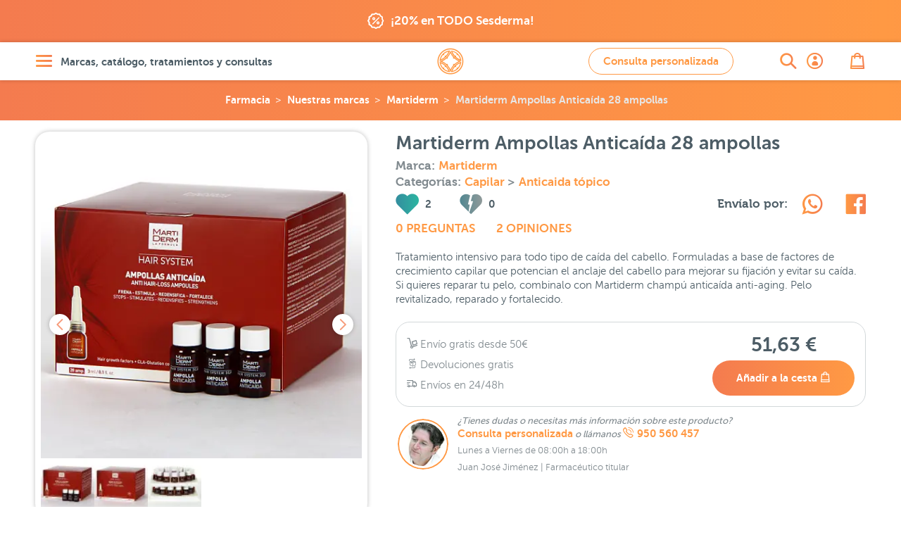

--- FILE ---
content_type: text/html; charset=UTF-8
request_url: https://farmaciajimenez.com/nuestras-marcas/martiderm/martiderm-ampollas-anticaida-28-ampollas
body_size: 94689
content:
<!DOCTYPE html>
<html lang="es">
<head>
	<!--[if lte IE 11]>
	<script type="text/javascript">
		window.top.location="https://farmaciajimenez.com/actualiza-tu-navegador"
	</script>
	<meta http-equiv="refresh" content="0;URL=https://farmaciajimenez.com/actualiza-tu-navegador">
	<![endif]-->
	<meta name="user-id" content="">
	<link rel="manifest" href="/manifest.json">
	<meta charset="utf-8">
	<meta http-equiv="X-UA-Compatible" content="IE=edge">
	<meta name="viewport" content="width=device-width, user-scalable=no, initial-scale=1, maximum-scale=1">
	<meta http-equiv="Content-Type" content="text/html;charset=utf-8"/>
	<meta name="apple-mobile-web-app-capable" content="yes">
	<link rel="preconnect" href="//www.google-analytics.com">
	<link rel="preconnect" href="//www.googleadservices.com">
	<link rel="preconnect" href="//www.googletagmanager.com">
	<link rel="preconnect" href="//googleads.g.doubleclick.net">
	<link rel="preconnect" href="//google.com">
	<link rel="preconnect" href="//google.es">
	<link rel="preconnect" href="//connect.facebook.net">
	<link rel="preconnect" href="https://analytics.twitter.com">
	
		<link rel="canonical" href="https://farmaciajimenez.com/nuestras-marcas/martiderm/martiderm-ampollas-anticaida-28-ampollas" />
	

		<meta name="description" content="Martiderm anticaída 28 ampollas. Somos especialistas en las gamas de tratamiento Martiderm. Nuestro equipo farmacéutico a tu disposición para consulta y compra.">

	<script type="application/ld+json">{"@context":"https:\/\/schema.org\/","@type":"Product","url":"https:\/\/farmaciajimenez.com\/nuestras-marcas\/martiderm\/martiderm-ampollas-anticaida-28-ampollas","name":"Martiderm Ampollas Antica\u00edda 28 ampollas","description":"Martiderm antica\u00edda 28 ampollas. Somos especialistas en las gamas de tratamiento Martiderm. Nuestro equipo farmac\u00e9utico a tu disposici\u00f3n para consulta y compra.","sku":"180565","mpn":"180565","brand":{"@type":"Thing","name":"Martiderm"},"offers":{"@type":"Offer","url":"https:\/\/farmaciajimenez.com\/nuestras-marcas\/martiderm\/martiderm-ampollas-anticaida-28-ampollas","priceCurrency":"EUR","price":51.63,"availability":"https:\/\/schema.org\/InStock","itemCondition":"http:\/\/schema.org\/NewCondition","sku":"180565","mpn":"180565","priceValidUntil":"2026-02-03","seller":{"@type":"Organization","name":"Farm\u00e1cia Jim\u00e9nez"}},"image":"https:\/\/farmaciajimenez.com\/storage\/products\/martiderm-ampollas-anticaida-28-ampollas\/martiderm-anticaida-28-ampollaschampu-50-ml-2.jpg","review":[{"@type":"Review","reviewBody":"Hasta el momento uno de los mejores productos que me he comprado !!!! Me encanta este pack para la anticaida de pelo y de u\u00f1as ?","author":{"@type":"Person","name":"Dayana"},"reviewRating":{"@type":"Rating","ratingValue":"5","bestRating":5,"worstRating":1}},{"@type":"Review","reviewBody":"De momento los resultados van siendo positivos !!!!!!!","author":{"@type":"Person","name":"Dayana"},"reviewRating":{"@type":"Rating","ratingValue":"5","bestRating":5,"worstRating":1}}],"aggregateRating":{"@type":"AggregateRating","ratingValue":"5","reviewCount":2}}</script>
		<script type="application/ld+json">{"@context":"https:\/\/schema.org\/","@type":"BreadcrumbList","itemListElement":[{"@type":"ListItem","position":1,"item":{"@id":"https:\/\/farmaciajimenez.com","name":"Farmacia Jim\u00e9nez"}},{"@type":"ListItem","position":2,"item":{"@id":"https:\/\/farmaciajimenez.com\/nuestras-marcas","name":"Nuestras marcas"}},{"@type":"ListItem","position":3,"item":{"@id":"https:\/\/farmaciajimenez.com\/nuestras-marcas\/martiderm","name":"Martiderm"}},{"@type":"ListItem","position":4,"item":{"@id":"https:\/\/farmaciajimenez.com\/nuestras-marcas\/martiderm\/martiderm-ampollas-anticaida-28-ampollas","name":"Martiderm Ampollas Antica\u00edda 28 ampollas"}}]}</script>
		
					<meta name="product-id" content="42312">
	<meta name="product-sku" content="180565">
	<meta name="product-value" content="5163">
	<meta name="product-title" content="Martiderm Ampollas Anticaída 28 ampollas">
	<meta name="product-category" content="Corporal y Cuidados &gt; Capilar &gt; Anticaida tópico">
	<meta property="og:url" content="https://farmaciajimenez.com/nuestras-marcas/martiderm/martiderm-ampollas-anticaida-28-ampollas"/>
	<meta property="og:type" content="product"/>
	<meta property="og:title" content="Martiderm Ampollas Anticaída 28 ampollas"/>
	<meta property="og:description" content="Martiderm anticaída 28 ampollas. Somos especialistas en las gamas de tratamiento Martiderm. Nuestro equipo farmacéutico a tu disposición para consulta y compra."/>
	<meta property="og:image" content="https://farmaciajimenez.com/storage/products/martiderm-ampollas-anticaida-28-ampollas/martiderm-anticaida-28-ampollaschampu-50-ml-2-1440.jpg"/>
	<meta property="og:image:secure_url" content="https://farmaciajimenez.com/storage/products/martiderm-ampollas-anticaida-28-ampollas/martiderm-anticaida-28-ampollaschampu-50-ml-2-1440.jpg"/>
	
					<meta property="product:brand" content="Martiderm">
	<meta property="product:availability" content="in_stock">
	<meta property="product:condition" content="new">
	<meta property="product:price:amount" content="51.63">
	<meta property="product:price:currency" content="EUR">
	<meta property="product:retailer_item_id" content="180565">


	<script type="application/ld+json">{"@context":"https:\/\/schema.org","@type":"Pharmacy","@id":"https:\/\/farmaciajimenez.com\/#pharmacy","name":"Farmacia Jim\u00e9nez","image":["https:\/\/farmaciajimenez.com\/assets\/images\/fondo-home.png","https:\/\/farmaciajimenez.com\/assets\/images\/farma-servicios.jpg"],"address":{"@type":"PostalAddress","streetAddress":"Carrera de Natalio Rivas 94","addressLocality":"Adra","addressRegion":"Almer\u00eda","postalCode":"04770","addressCountry":"ES"},"geo":{"@type":"GeoCoordinates","latitude":36.7481314,"longitude":-3.0195324},"url":"https:\/\/farmaciajimenez.com\/","telephone":"+34950560457","openingHours":"Mo,Tu,We,Th,Fr","openingHoursSpecification":[{"@type":"OpeningHoursSpecification","opens":"09:30","closes":"14:00"},{"@type":"OpeningHoursSpecification","validFrom":"2025-10-25","validThrough":"2026-03-28","opens":"16:30","closes":"20:00"},{"@type":"OpeningHoursSpecification","validFrom":"2026-03-28","validThrough":"2026-10-24","opens":"17:30","closes":"21:00"}],"priceRange":"\u20ac","sameAs":["https:\/\/www.facebook.com\/holafarmaciajimenez","https:\/\/www.instagram.com\/farmacia.jimenez\/","https:\/\/twitter.com\/farmaciajim","https:\/\/www.youtube.com\/user\/farmaciajimenezderma"],"employee":[{"@type":"Person","additionalName":"Juan Jos\u00e9 Jim\u00e9nez","description":"Licenciado en Farmacia por la Universidad de Granada - Colegiado N\u00ba 765.   Especialista en nutrici\u00f3n y tecnolog\u00eda de los alimentos.  Atenci\u00f3n en dermatolog\u00eda cosm\u00e9tica.  Atenci\u00f3n en nutrici\u00f3n infantil.  Director laboratorio cl\u00ednico.  Coordinador de atenci\u00f3n on-line.  ","jobTitle":"Farmac\u00e9utico titular","givenName":"Juan Jos\u00e9 Jim\u00e9nez","alumniOf":"Universidad de Granada","affiliation":"Colegio Oficial de farmac\u00e9uticos de Almer\u00eda.","gender":"Male","worksFor":"Farmacia Jim\u00e9nez"},{"@type":"Person","additionalName":"Maite G\u00f3mez","description":"Licenciada en Farmacia por la Universidad de Granada - N\u00ba Colegiado 1333.   Master en Atenci\u00f3n Farmac\u00e9utica.  Sistema personalizado de dosificaci\u00f3n.  Atenci\u00f3n en dermatolog\u00eda cosm\u00e9tica.  Atenci\u00f3n en nutrici\u00f3n infantil y puericultura.  Fitoterapia.  Atenci\u00f3n on-line.  ","jobTitle":"Farmac\u00e9utica","givenName":"Maite G\u00f3mez","alumniOf":"Universidad de Granada","affiliation":"Colegio Oficial de farmac\u00e9uticos de Almer\u00eda.","gender":"Female","worksFor":"Farmacia Jim\u00e9nez"},{"@type":"Person","additionalName":"Francisca Cabrera","description":"Licenciada en Farmacia por la Universidad de Granada - N\u00ba Colegiado 1409.   Atenci\u00f3n en dermatolog\u00eda cosm\u00e9tica.  Sistema personalizado de dosificaci\u00f3n.  Analista laboratorio cl\u00ednico.  Atenci\u00f3n en fitoterapia.  Atenci\u00f3n on-line.  ","jobTitle":"Farmac\u00e9utica","givenName":"Francisca Cabrera","alumniOf":"Universidad de Granada","affiliation":"Colegio Oficial de farmac\u00e9uticos de Almer\u00eda.","gender":"Female","worksFor":"Farmacia Jim\u00e9nez"},{"@type":"Person","additionalName":"M\u00aa Carmen Daza","description":"Licenciada en Farmacia por la Universidad de Granada - N\u00ba Colegiado 1598.   Master en dermatolog\u00eda cosm\u00e9tica.  Analista laboratorio cl\u00ednico.  Atenci\u00f3n en dermatolog\u00eda cosm\u00e9tica.  Sistema personalizado de dosificaci\u00f3n.  Fitoterapia.  Atenci\u00f3n on-line.  ","jobTitle":"Farmac\u00e9utica","givenName":"M\u00aa Carmen Daza","alumniOf":"Universidad de Granada","affiliation":"Colegio Oficial de farmac\u00e9uticos de Almer\u00eda.","gender":"Female","worksFor":"Farmacia Jim\u00e9nez"},{"@type":"Person","additionalName":"Maria del Mar Gim\u00e9nez","description":"Licenciada en Farmacia por la Universidad de Granada - N\u00ba Colegiado 1386.   Atenci\u00f3n en dermatolog\u00eda cosm\u00e9tica.  Sistema personalizado de dosificaci\u00f3n.  Puericultura.  Gesti\u00f3n peticiones y sugerencias.  Atenci\u00f3n on-line.  ","jobTitle":"Farmac\u00e9utica","givenName":"Maria del Mar Gim\u00e9nez","alumniOf":"Universidad de Granada","affiliation":"Colegio Oficial de farmac\u00e9uticos de Almer\u00eda.","gender":"Female","worksFor":"Farmacia Jim\u00e9nez"},{"@type":"Person","additionalName":"\u00c1ngeles Garc\u00eda","description":"Auxiliar de farmacia diplomado.   Atenci\u00f3n al p\u00fablico.  Gesti\u00f3n log\u00edstica y almac\u00e9n.  Gesti\u00f3n exposici\u00f3n producto nutrici\u00f3n infantil.  ","jobTitle":"T\u00e9cnico en farmacia","givenName":"\u00c1ngeles Garc\u00eda","affiliation":"Colegio Oficial de farmac\u00e9uticos de Almer\u00eda.","gender":"Female","worksFor":"Farmacia Jim\u00e9nez"},{"@type":"Person","additionalName":"Elio L\u00f3pez","description":"Auxiliar de farmacia diplomado.   Atenci\u00f3n al p\u00fablico.  Gesti\u00f3n de stocks.  ","jobTitle":"T\u00e9cnico en farmacia","givenName":"Elio L\u00f3pez","affiliation":"Colegio Oficial de farmac\u00e9uticos de Almer\u00eda.","gender":"Male","worksFor":"Farmacia Jim\u00e9nez"},{"@type":"Person","additionalName":"Jos\u00e9 Antonio Mart\u00edn","description":"Licenciado en Farmacia por la Universidad de Granada - N\u00ba Colegiado 2075.   Medicamentos sin receta.  Gesti\u00f3n lineales EFP.  Atenci\u00f3n al p\u00fablico.  Gesti\u00f3n stock y almac\u00e9n.  Atenci\u00f3n on-line.  ","jobTitle":"Farmac\u00e9utico","givenName":"Jos\u00e9 Antonio Mart\u00edn","alumniOf":"Universidad de Granada","affiliation":"Colegio Oficial de farmac\u00e9uticos de Almer\u00eda.","gender":"Male","worksFor":"Farmacia Jim\u00e9nez"},{"@type":"Person","additionalName":"Miriam Gonz\u00e1lez","description":"Grado T\u00e9cnico en Farmacia y parafarmacia.   Gesti\u00f3n exposici\u00f3n de lineales.  Marketing y promoci\u00f3n lineales.  Atenci\u00f3n al p\u00fablico.  ","jobTitle":"T\u00e9cnico en farmacia","givenName":"Miriam Gonz\u00e1lez","alumniOf":"Colegio La Salle Almer\u00eda","gender":"Female","worksFor":"Farmacia Jim\u00e9nez"},{"@type":"Person","additionalName":"Irene Rodr\u00edguez","description":"Licenciada en Farmacia por la Universidad de Granada N\u00ba Colegiado 1940.   Especialista en Dermatolog\u00eda Cosm\u00e9tica  Consultas online y telef\u00f3nicas  Atenci\u00f3n personalizada en Dermatolog\u00eda Cosm\u00e9tica  Gesti\u00f3n de contenidos online  ","jobTitle":"Farmac\u00e9utica","givenName":"Irene Rodr\u00edguez","alumniOf":"Universidad de Granada","affiliation":"Colegio Oficial de farmac\u00e9uticos de Almer\u00eda.","gender":"Female","worksFor":"Farmacia Jim\u00e9nez"}]}</script>
		<script type="application/ld+json">{"@context":"https:\/\/schema.org","@type":"MedicalEntity","@id":"https:\/\/farmaciajimenez.com\/#medicalEntity","additionalType":"WebSite","alternateName":"Farmacia Jimenez","url":"https:\/\/farmaciajimenez.com\/","description":"Farmacia Online y Parafarmacia Online - Servicio integral en Dermatolog\u00eda Cosm\u00e9tica, las mejores marcas con informaci\u00f3n, opiniones y asesoramiento. Estamos para atenderte.","image":["https:\/\/farmaciajimenez.com\/assets\/images\/fondo-home.png","https:\/\/farmaciajimenez.com\/assets\/images\/farma-servicios.jpg"],"name":"Farmacia Jim\u00e9nez","mainEntityOfPage":"https:\/\/farmaciajimenez.com\/la-farmacia","medicineSystem":"Farmacia y Parafarmacia","relevantSpecialty":{"@type":"MedicalSpecialty","supersededBy":"http:\/\/schema.org\/PharmacySpecialty"},"code":{"@type":"MedicalCode","name":"AL-121-F"},"recognizingAuthority":{"@type":"Organization","name":"Colegio Oficial de Farmac\u00e9uticos de Almer\u00eda"}}</script>
	
	<title>Martiderm Ampollas Anticaída 28 ampollas | Farmacia Jiménez</title>
	<!-- CSRF Token -->
	<meta name="csrf-token" content="TLO5ineJk9srNyUPMzKNm6HLEKtToSg5QEm133iE">

			<meta name="track-url" content="https://farmaciajimenez.com/stats/track?product=martiderm-ampollas-anticaida-28-ampollas">
	
	<link rel="apple-touch-icon" sizes="57x57" href="/apple-touch-icon-57x57.png">
	<link rel="apple-touch-icon" sizes="60x60" href="/apple-touch-icon-60x60.png">
	<link rel="apple-touch-icon" sizes="72x72" href="/apple-touch-icon-72x72.png">
	<link rel="apple-touch-icon" sizes="76x76" href="/apple-touch-icon-76x76.png">
	<link rel="apple-touch-icon" sizes="114x114" href="/apple-touch-icon-114x114.png">
	<link rel="apple-touch-icon" sizes="120x120" href="/apple-touch-icon-120x120.png">
	<link rel="apple-touch-icon" sizes="144x144" href="/apple-touch-icon-144x144.png">
	<link rel="apple-touch-icon" sizes="152x152" href="/apple-touch-icon-152x152.png">
	<link rel="apple-touch-icon" sizes="180x180" href="/apple-touch-icon-180x180.png">
	<link rel="icon" type="image/png" href="/favicon-production_16x16.png" sizes="16x16">
	<link rel="icon" type="image/png" href="/favicon-production_32x32.png" sizes="32x32">
	<link rel="icon" type="image/png" href="/favicon-production_96x96.png" sizes="96x96">
	<link rel="icon" type="image/png" href="/favicon-production_192x192.png" sizes="192x192">
	<link rel="manifest" href="/android-chrome-manifest.json">


	<!-- Styles -->
	<link href="/css/all.css?id=ebfbd338ae48b0c3f0e3" rel="stylesheet">

	
	<!-- Scripts -->
	
</head>

<body>
<div id="app"  data-is-debug="false">
	

    <div class="mod-claim-promo">
        <div class="content-inner">
            <div class="mod-claim-promo__inner">
                            <a href="https://farmaciajimenez.com/promociones/sesderma-20-de-descuento-en-todo-sesderma-oferta-enero-26" title="">
                    <i class="icon-coupons"></i>
                    <span>¡20% en TODO Sesderma!</span>
                </a>
                        </div>
        </div>
    </div>


	
	
	
	
			<header class="header-page">
    <div class="content-inner">
        <div class="header-page__inner">

            <div class="header-page__inner__menu">
                <a href="#" class="lnk-openMenu elem-degradate" title="Abrir menú" aria-label="Abrir menú" rel="nofollow">
                    <i class="icon-menu" aria-label="Abrir menú"></i>
                    <span>Marcas, catálogo, tratamientos y consultas</span>
                </a>
            </div>

            <div class="header-page__inner__search">
                <a href="https://farmaciajimenez.com/busqueda" class="lnk-openSearch elem-degradate" title="Abrir buscador" aria-label="Abrir buscador">
                    <i class="icon-search" aria-label="Abrir buscador"></i>
                </a>
            </div>

            <div class="header-page__inner__title">
                                    <a href="/" rel="nofollow" class="lnk-goHome" title="Ir a la home" aria-label="Ir a la página principal de Farmacia Jiménez">
                        <span class="hide">Farmacia Jiménez</span>
                        <i class="icon-logo" title="Farmacia Jimenez" aria-label="Farmacia Jiménez"></i>
                    </a>
                            </div>

                    <div class="header-page__inner__query">
                <a title="Ir a consulta personalizada" href="https://farmaciajimenez.com/consulta-personalizada" data-theme-modal="modal-ajax-02" class="btn btn btn--primary btn--primary--outline ajax-fancybox" aria-label="Consulta personalizada">
                    Consulta personalizada
                </a>
            </div>
        
            <div class="header-page__inner__privateArea">
                <a href="https://farmaciajimenez.com/user/account" class="lnk-openPrivateArea elem-degradate" title="Abrir área privada">
                                            <i class="icon-user_bold" aria-label="Ir a mi cuenta de usuario"></i>
                                    </a>
            </div>

            <div class="header-page__inner__checkOut">
                <a href="https://farmaciajimenez.com/cesta" class="lnk-openCheckOut elem-degradate" title="Abrir esta" aria-label="Abrir cesta">
                    <i class="icon-bag" aria-label="Abrir cesta"></i>
                    <counter-products class-name="title03"></counter-products>
                </a>
            </div>

        </div>
    </div>
</header>

			
	<main>
			<!-- inicio breadcrumbs	-->				
		<!-- fin breadcrumbs -->	
		<div class="product-bread">
		<div class="breadcrumbs">
	<ul>    
								<li><a title="Farmacia Online" class="logo" href="https://farmaciajimenez.com">Farmacia</a></li>
											<li><a title="Ir a Nuestras marcas" href="https://farmaciajimenez.com/nuestras-marcas">Nuestras marcas</a></li>
											<li><a title="Ir a Martiderm" href="https://farmaciajimenez.com/nuestras-marcas/martiderm">Martiderm</a></li>
											<li><a title="Ir a Martiderm Ampollas Anticaída 28 ampollas" href="https://farmaciajimenez.com/nuestras-marcas/martiderm/martiderm-ampollas-anticaida-28-ampollas">Martiderm Ampollas Anticaída 28 ampollas</a></li>
						</ul>
</div>	</div>
	<!-- .mod-back	-->
		<!-- fin .mod-back	-->

	<!-- .mod-info-product	-->
	<article class="mod-info-product">
		<div class="content-inner mod-info-product__inner">

			<div class="mod-info-product__inner__name">
				<h1 class="title02">Martiderm Ampollas Anticaída 28 ampollas</h1>

									<h4 class="category-product" style="--padding-bottom: 0">
						Marca:
						<!-- TODO: href - final $infoProduct->brand->slug  -->
						<a href="https://farmaciajimenez.com/nuestras-marcas/martiderm" title="Ir a la página de la marca">Martiderm</a>
					</h4>
								
								
				<h4 class="category-product" style="--padding-bottom: 0">
					Categorías:
												<a title="Ir a Capilar"
							href="https://farmaciajimenez.com/catalogo/corporal-y-cuidados/capilar"
							class="">
							Capilar
						</a>
												>
						<!-- TODO: href - final $item->term->slug  -->
						<a title="Ir a Anticaida tópico"
							href="https://farmaciajimenez.com/catalogo/corporal-y-cuidados/capilar/anticaida-topico"
							class="">
							Anticaida tópico
						</a>
				</h4>	
						
			</div>
			<!-- fin .mod-info-product__inner__name	-->

			<div
				class="mod-info-product__inner__gallery ">
				
				<div class="mod-info-product__inner__gallery-for">
																		<a href="https://farmaciajimenez.com/storage/products/martiderm-ampollas-anticaida-28-ampollas/martiderm-anticaida-28-ampollaschampu-50-ml-2-1440.jpg" class="gallery-fancybox">
								<picture>
            <source
                media="(max-width: 359px)" 
                srcset="https://farmaciajimenez.com/storage/products/martiderm-ampollas-anticaida-28-ampollas/martiderm-anticaida-28-ampollaschampu-50-ml-2-320.webp 1x, https://farmaciajimenez.com/storage/products/martiderm-ampollas-anticaida-28-ampollas/martiderm-anticaida-28-ampollaschampu-50-ml-2-640.webp 2x, https://farmaciajimenez.com/storage/products/martiderm-ampollas-anticaida-28-ampollas/martiderm-anticaida-28-ampollaschampu-50-ml-2-960.webp 3x"
                type="image/webp">
            <source
                media="(min-width: 360px) and (max-width: 413px)" 
                srcset="https://farmaciajimenez.com/storage/products/martiderm-ampollas-anticaida-28-ampollas/martiderm-anticaida-28-ampollaschampu-50-ml-2-360.webp 1x, https://farmaciajimenez.com/storage/products/martiderm-ampollas-anticaida-28-ampollas/martiderm-anticaida-28-ampollaschampu-50-ml-2-720.webp 2x, https://farmaciajimenez.com/storage/products/martiderm-ampollas-anticaida-28-ampollas/martiderm-anticaida-28-ampollaschampu-50-ml-2-1081.webp 3x"
                type="image/webp">
            <source
                media="(min-width: 412px) and (max-width: 412px)" 
                srcset="https://farmaciajimenez.com/storage/products/martiderm-ampollas-anticaida-28-ampollas/martiderm-anticaida-28-ampollaschampu-50-ml-2-360.webp 1x, https://farmaciajimenez.com/storage/products/martiderm-ampollas-anticaida-28-ampollas/martiderm-anticaida-28-ampollaschampu-50-ml-2-720.webp 2x, https://farmaciajimenez.com/storage/products/martiderm-ampollas-anticaida-28-ampollas/martiderm-anticaida-28-ampollaschampu-50-ml-2-1081.webp 2.625x"
                type="image/webp">
            <source
                media="(min-width: 414px) and (max-width: 479px)" 
                srcset="https://farmaciajimenez.com/storage/products/martiderm-ampollas-anticaida-28-ampollas/martiderm-anticaida-28-ampollaschampu-50-ml-2-414.webp 1x, https://farmaciajimenez.com/storage/products/martiderm-ampollas-anticaida-28-ampollas/martiderm-anticaida-28-ampollaschampu-50-ml-2-828.webp 2x, https://farmaciajimenez.com/storage/products/martiderm-ampollas-anticaida-28-ampollas/martiderm-anticaida-28-ampollaschampu-50-ml-2-1242.webp 3x"
                type="image/webp">
            <source
                media="(min-width: 480px) and (max-width: 639px)" 
                srcset="https://farmaciajimenez.com/storage/products/martiderm-ampollas-anticaida-28-ampollas/martiderm-anticaida-28-ampollaschampu-50-ml-2-480.webp 1x, https://farmaciajimenez.com/storage/products/martiderm-ampollas-anticaida-28-ampollas/martiderm-anticaida-28-ampollaschampu-50-ml-2-960.webp 2x, https://farmaciajimenez.com/storage/products/martiderm-ampollas-anticaida-28-ampollas/martiderm-anticaida-28-ampollaschampu-50-ml-2-1440.webp 3x"
                type="image/webp">
            <source
                media="(min-width: 640px) and (max-width: 767px)" 
                srcset="https://farmaciajimenez.com/storage/products/martiderm-ampollas-anticaida-28-ampollas/martiderm-anticaida-28-ampollaschampu-50-ml-2-640.webp 1x, https://farmaciajimenez.com/storage/products/martiderm-ampollas-anticaida-28-ampollas/martiderm-anticaida-28-ampollaschampu-50-ml-2-1242.webp 2x, https://farmaciajimenez.com/storage/products/martiderm-ampollas-anticaida-28-ampollas/martiderm-anticaida-28-ampollaschampu-50-ml-2-1440.webp 3x"
                type="image/webp">

            <source
                media="(min-width: 768px) and (max-width: 877px)" 
                srcset="https://farmaciajimenez.com/storage/products/martiderm-ampollas-anticaida-28-ampollas/martiderm-anticaida-28-ampollaschampu-50-ml-2-280.webp 1x, https://farmaciajimenez.com/storage/products/martiderm-ampollas-anticaida-28-ampollas/martiderm-anticaida-28-ampollaschampu-50-ml-2-480.webp 2x, https://farmaciajimenez.com/storage/products/martiderm-ampollas-anticaida-28-ampollas/martiderm-anticaida-28-ampollaschampu-50-ml-2-828.webp 3x"
                type="image/webp">
            <source
                media="(min-width: 878px) and (max-width: 979px)" 
                srcset="https://farmaciajimenez.com/storage/products/martiderm-ampollas-anticaida-28-ampollas/martiderm-anticaida-28-ampollaschampu-50-ml-2-320.webp 1x, https://farmaciajimenez.com/storage/products/martiderm-ampollas-anticaida-28-ampollas/martiderm-anticaida-28-ampollaschampu-50-ml-2-640.webp 2x, https://farmaciajimenez.com/storage/products/martiderm-ampollas-anticaida-28-ampollas/martiderm-anticaida-28-ampollaschampu-50-ml-2-960.webp 3x"
                type="image/webp">
            <source
                media="(min-width: 980px) and (max-width: 1023px)" 
                srcset="https://farmaciajimenez.com/storage/products/martiderm-ampollas-anticaida-28-ampollas/martiderm-anticaida-28-ampollaschampu-50-ml-2-360.webp 1x, https://farmaciajimenez.com/storage/products/martiderm-ampollas-anticaida-28-ampollas/martiderm-anticaida-28-ampollaschampu-50-ml-2-720.webp 2x, https://farmaciajimenez.com/storage/products/martiderm-ampollas-anticaida-28-ampollas/martiderm-anticaida-28-ampollaschampu-50-ml-2-1080.webp 3x"
                type="image/webp">

            <source
                media="(min-width: 1024px) and (max-width: 1340px)" 
                srcset="https://farmaciajimenez.com/storage/products/martiderm-ampollas-anticaida-28-ampollas/martiderm-anticaida-28-ampollaschampu-50-ml-2-480.webp 1x, https://farmaciajimenez.com/storage/products/martiderm-ampollas-anticaida-28-ampollas/martiderm-anticaida-28-ampollaschampu-50-ml-2-960.webp 2x, https://farmaciajimenez.com/storage/products/martiderm-ampollas-anticaida-28-ampollas/martiderm-anticaida-28-ampollaschampu-50-ml-2-1440.webp 3x"
                type="image/webp">
                
            <source
                media="(min-width: 1341px)" 
                srcset="https://farmaciajimenez.com/storage/products/martiderm-ampollas-anticaida-28-ampollas/martiderm-anticaida-28-ampollaschampu-50-ml-2-640.webp 1x, https://farmaciajimenez.com/storage/products/martiderm-ampollas-anticaida-28-ampollas/martiderm-anticaida-28-ampollaschampu-50-ml-2-1242.webp 2x, https://farmaciajimenez.com/storage/products/martiderm-ampollas-anticaida-28-ampollas/martiderm-anticaida-28-ampollaschampu-50-ml-2-1440.webp 2.625x"
                type="image/webp">
            

        
            <source
                media="(max-width: 359px)" 
                srcset="https://farmaciajimenez.com/storage/products/martiderm-ampollas-anticaida-28-ampollas/martiderm-anticaida-28-ampollaschampu-50-ml-2-320.jpg 1x, https://farmaciajimenez.com/storage/products/martiderm-ampollas-anticaida-28-ampollas/martiderm-anticaida-28-ampollaschampu-50-ml-2-640.jpg 2x, https://farmaciajimenez.com/storage/products/martiderm-ampollas-anticaida-28-ampollas/martiderm-anticaida-28-ampollaschampu-50-ml-2-960.jpg 3x">
            <source
                media="(min-width: 360px) and (max-width: 413px)" 
                srcset="https://farmaciajimenez.com/storage/products/martiderm-ampollas-anticaida-28-ampollas/martiderm-anticaida-28-ampollaschampu-50-ml-2-360.jpg 1x, https://farmaciajimenez.com/storage/products/martiderm-ampollas-anticaida-28-ampollas/martiderm-anticaida-28-ampollaschampu-50-ml-2-720.jpg 2x, https://farmaciajimenez.com/storage/products/martiderm-ampollas-anticaida-28-ampollas/martiderm-anticaida-28-ampollaschampu-50-ml-2-1081.jpg 3x">
            <source
                media="(min-width: 412px) and (max-width: 412px)" 
                srcset="https://farmaciajimenez.com/storage/products/martiderm-ampollas-anticaida-28-ampollas/martiderm-anticaida-28-ampollaschampu-50-ml-2-360.jpg 1x, https://farmaciajimenez.com/storage/products/martiderm-ampollas-anticaida-28-ampollas/martiderm-anticaida-28-ampollaschampu-50-ml-2-720.jpg 2x, https://farmaciajimenez.com/storage/products/martiderm-ampollas-anticaida-28-ampollas/martiderm-anticaida-28-ampollaschampu-50-ml-2-1081.jpg 2.625x">
            <source
                media="(min-width: 414px) and (max-width: 479px)" 
                srcset="https://farmaciajimenez.com/storage/products/martiderm-ampollas-anticaida-28-ampollas/martiderm-anticaida-28-ampollaschampu-50-ml-2-414.jpg 1x, https://farmaciajimenez.com/storage/products/martiderm-ampollas-anticaida-28-ampollas/martiderm-anticaida-28-ampollaschampu-50-ml-2-828.jpg 2x, https://farmaciajimenez.com/storage/products/martiderm-ampollas-anticaida-28-ampollas/martiderm-anticaida-28-ampollaschampu-50-ml-2-1242.jpg 3x">
            <source
                media="(min-width: 480px) and (max-width: 639px)" 
                srcset="https://farmaciajimenez.com/storage/products/martiderm-ampollas-anticaida-28-ampollas/martiderm-anticaida-28-ampollaschampu-50-ml-2-480.jpg 1x, https://farmaciajimenez.com/storage/products/martiderm-ampollas-anticaida-28-ampollas/martiderm-anticaida-28-ampollaschampu-50-ml-2-960.jpg 2x, https://farmaciajimenez.com/storage/products/martiderm-ampollas-anticaida-28-ampollas/martiderm-anticaida-28-ampollaschampu-50-ml-2-1440.jpg 3x">
            <source
                media="(min-width: 640px) and (max-width: 767px)" 
                srcset="https://farmaciajimenez.com/storage/products/martiderm-ampollas-anticaida-28-ampollas/martiderm-anticaida-28-ampollaschampu-50-ml-2-640.jpg 1x, https://farmaciajimenez.com/storage/products/martiderm-ampollas-anticaida-28-ampollas/martiderm-anticaida-28-ampollaschampu-50-ml-2-1242.jpg 2x, https://farmaciajimenez.com/storage/products/martiderm-ampollas-anticaida-28-ampollas/martiderm-anticaida-28-ampollaschampu-50-ml-2-1440.jpg 3x">

            <source
                media="(min-width: 768px) and (max-width: 877px)" 
                srcset="https://farmaciajimenez.com/storage/products/martiderm-ampollas-anticaida-28-ampollas/martiderm-anticaida-28-ampollaschampu-50-ml-2-280.jpg 1x, https://farmaciajimenez.com/storage/products/martiderm-ampollas-anticaida-28-ampollas/martiderm-anticaida-28-ampollaschampu-50-ml-2-480.jpg 2x, https://farmaciajimenez.com/storage/products/martiderm-ampollas-anticaida-28-ampollas/martiderm-anticaida-28-ampollaschampu-50-ml-2-828.jpg 3x">
            <source
                media="(min-width: 878px) and (max-width: 979px)" 
                srcset="https://farmaciajimenez.com/storage/products/martiderm-ampollas-anticaida-28-ampollas/martiderm-anticaida-28-ampollaschampu-50-ml-2-320.jpg 1x, https://farmaciajimenez.com/storage/products/martiderm-ampollas-anticaida-28-ampollas/martiderm-anticaida-28-ampollaschampu-50-ml-2-640.jpg 2x, https://farmaciajimenez.com/storage/products/martiderm-ampollas-anticaida-28-ampollas/martiderm-anticaida-28-ampollaschampu-50-ml-2-960.jpg 3x">
            <source
                media="(min-width: 980px) and (max-width: 1023px)" 
                srcset="https://farmaciajimenez.com/storage/products/martiderm-ampollas-anticaida-28-ampollas/martiderm-anticaida-28-ampollaschampu-50-ml-2-360.jpg 1x, https://farmaciajimenez.com/storage/products/martiderm-ampollas-anticaida-28-ampollas/martiderm-anticaida-28-ampollaschampu-50-ml-2-720.jpg 2x, https://farmaciajimenez.com/storage/products/martiderm-ampollas-anticaida-28-ampollas/martiderm-anticaida-28-ampollaschampu-50-ml-2-1080.jpg 3x">

            <source
                media="(min-width: 1024px)" 
                srcset="https://farmaciajimenez.com/storage/products/martiderm-ampollas-anticaida-28-ampollas/martiderm-anticaida-28-ampollaschampu-50-ml-2-480.jpg 1x, https://farmaciajimenez.com/storage/products/martiderm-ampollas-anticaida-28-ampollas/martiderm-anticaida-28-ampollaschampu-50-ml-2-960.jpg 2x, https://farmaciajimenez.com/storage/products/martiderm-ampollas-anticaida-28-ampollas/martiderm-anticaida-28-ampollaschampu-50-ml-2-1440.jpg 3x">

            <img 
                srcset="https://farmaciajimenez.com/storage/products/martiderm-ampollas-anticaida-28-ampollas/martiderm-anticaida-28-ampollaschampu-50-ml-2-320.jpg 320w, https://farmaciajimenez.com/storage/products/martiderm-ampollas-anticaida-28-ampollas/martiderm-anticaida-28-ampollaschampu-50-ml-2-360.jpg 360w, https://farmaciajimenez.com/storage/products/martiderm-ampollas-anticaida-28-ampollas/martiderm-anticaida-28-ampollaschampu-50-ml-2-480.jpg 480w, https://farmaciajimenez.com/storage/products/martiderm-ampollas-anticaida-28-ampollas/martiderm-anticaida-28-ampollaschampu-50-ml-2-640.jpg 640w, https://farmaciajimenez.com/storage/products/martiderm-ampollas-anticaida-28-ampollas/martiderm-anticaida-28-ampollaschampu-50-ml-2-720.jpg 720w, https://farmaciajimenez.com/storage/products/martiderm-ampollas-anticaida-28-ampollas/martiderm-anticaida-28-ampollaschampu-50-ml-2-960.jpg 960w, https://farmaciajimenez.com/storage/products/martiderm-ampollas-anticaida-28-ampollas/martiderm-anticaida-28-ampollaschampu-50-ml-2-1440.jpg 1440w" 
                src="https://farmaciajimenez.com/storage/products/martiderm-ampollas-anticaida-28-ampollas/martiderm-anticaida-28-ampollaschampu-50-ml-2-320.jpg" 
                class="img-thumbnail"
                alt="Martiderm Ampollas Anticaída 28 ampollas">
        
            </picture>
							</a>
													<a href="https://farmaciajimenez.com/storage/products/martiderm-ampollas-anticaida-28-ampollas/martiderm-anticaida-28-ampollaschampu-50-ml-3-1440.jpg" class="gallery-fancybox">
								<picture>
            <source
                media="(max-width: 359px)" 
                srcset="https://farmaciajimenez.com/storage/products/martiderm-ampollas-anticaida-28-ampollas/martiderm-anticaida-28-ampollaschampu-50-ml-3-320.webp 1x, https://farmaciajimenez.com/storage/products/martiderm-ampollas-anticaida-28-ampollas/martiderm-anticaida-28-ampollaschampu-50-ml-3-640.webp 2x, https://farmaciajimenez.com/storage/products/martiderm-ampollas-anticaida-28-ampollas/martiderm-anticaida-28-ampollaschampu-50-ml-3-960.webp 3x"
                type="image/webp">
            <source
                media="(min-width: 360px) and (max-width: 413px)" 
                srcset="https://farmaciajimenez.com/storage/products/martiderm-ampollas-anticaida-28-ampollas/martiderm-anticaida-28-ampollaschampu-50-ml-3-360.webp 1x, https://farmaciajimenez.com/storage/products/martiderm-ampollas-anticaida-28-ampollas/martiderm-anticaida-28-ampollaschampu-50-ml-3-720.webp 2x, https://farmaciajimenez.com/storage/products/martiderm-ampollas-anticaida-28-ampollas/martiderm-anticaida-28-ampollaschampu-50-ml-3-1081.webp 3x"
                type="image/webp">
            <source
                media="(min-width: 412px) and (max-width: 412px)" 
                srcset="https://farmaciajimenez.com/storage/products/martiderm-ampollas-anticaida-28-ampollas/martiderm-anticaida-28-ampollaschampu-50-ml-3-360.webp 1x, https://farmaciajimenez.com/storage/products/martiderm-ampollas-anticaida-28-ampollas/martiderm-anticaida-28-ampollaschampu-50-ml-3-720.webp 2x, https://farmaciajimenez.com/storage/products/martiderm-ampollas-anticaida-28-ampollas/martiderm-anticaida-28-ampollaschampu-50-ml-3-1081.webp 2.625x"
                type="image/webp">
            <source
                media="(min-width: 414px) and (max-width: 479px)" 
                srcset="https://farmaciajimenez.com/storage/products/martiderm-ampollas-anticaida-28-ampollas/martiderm-anticaida-28-ampollaschampu-50-ml-3-414.webp 1x, https://farmaciajimenez.com/storage/products/martiderm-ampollas-anticaida-28-ampollas/martiderm-anticaida-28-ampollaschampu-50-ml-3-828.webp 2x, https://farmaciajimenez.com/storage/products/martiderm-ampollas-anticaida-28-ampollas/martiderm-anticaida-28-ampollaschampu-50-ml-3-1242.webp 3x"
                type="image/webp">
            <source
                media="(min-width: 480px) and (max-width: 639px)" 
                srcset="https://farmaciajimenez.com/storage/products/martiderm-ampollas-anticaida-28-ampollas/martiderm-anticaida-28-ampollaschampu-50-ml-3-480.webp 1x, https://farmaciajimenez.com/storage/products/martiderm-ampollas-anticaida-28-ampollas/martiderm-anticaida-28-ampollaschampu-50-ml-3-960.webp 2x, https://farmaciajimenez.com/storage/products/martiderm-ampollas-anticaida-28-ampollas/martiderm-anticaida-28-ampollaschampu-50-ml-3-1440.webp 3x"
                type="image/webp">
            <source
                media="(min-width: 640px) and (max-width: 767px)" 
                srcset="https://farmaciajimenez.com/storage/products/martiderm-ampollas-anticaida-28-ampollas/martiderm-anticaida-28-ampollaschampu-50-ml-3-640.webp 1x, https://farmaciajimenez.com/storage/products/martiderm-ampollas-anticaida-28-ampollas/martiderm-anticaida-28-ampollaschampu-50-ml-3-1242.webp 2x, https://farmaciajimenez.com/storage/products/martiderm-ampollas-anticaida-28-ampollas/martiderm-anticaida-28-ampollaschampu-50-ml-3-1440.webp 3x"
                type="image/webp">

            <source
                media="(min-width: 768px) and (max-width: 877px)" 
                srcset="https://farmaciajimenez.com/storage/products/martiderm-ampollas-anticaida-28-ampollas/martiderm-anticaida-28-ampollaschampu-50-ml-3-280.webp 1x, https://farmaciajimenez.com/storage/products/martiderm-ampollas-anticaida-28-ampollas/martiderm-anticaida-28-ampollaschampu-50-ml-3-480.webp 2x, https://farmaciajimenez.com/storage/products/martiderm-ampollas-anticaida-28-ampollas/martiderm-anticaida-28-ampollaschampu-50-ml-3-828.webp 3x"
                type="image/webp">
            <source
                media="(min-width: 878px) and (max-width: 979px)" 
                srcset="https://farmaciajimenez.com/storage/products/martiderm-ampollas-anticaida-28-ampollas/martiderm-anticaida-28-ampollaschampu-50-ml-3-320.webp 1x, https://farmaciajimenez.com/storage/products/martiderm-ampollas-anticaida-28-ampollas/martiderm-anticaida-28-ampollaschampu-50-ml-3-640.webp 2x, https://farmaciajimenez.com/storage/products/martiderm-ampollas-anticaida-28-ampollas/martiderm-anticaida-28-ampollaschampu-50-ml-3-960.webp 3x"
                type="image/webp">
            <source
                media="(min-width: 980px) and (max-width: 1023px)" 
                srcset="https://farmaciajimenez.com/storage/products/martiderm-ampollas-anticaida-28-ampollas/martiderm-anticaida-28-ampollaschampu-50-ml-3-360.webp 1x, https://farmaciajimenez.com/storage/products/martiderm-ampollas-anticaida-28-ampollas/martiderm-anticaida-28-ampollaschampu-50-ml-3-720.webp 2x, https://farmaciajimenez.com/storage/products/martiderm-ampollas-anticaida-28-ampollas/martiderm-anticaida-28-ampollaschampu-50-ml-3-1080.webp 3x"
                type="image/webp">

            <source
                media="(min-width: 1024px) and (max-width: 1340px)" 
                srcset="https://farmaciajimenez.com/storage/products/martiderm-ampollas-anticaida-28-ampollas/martiderm-anticaida-28-ampollaschampu-50-ml-3-480.webp 1x, https://farmaciajimenez.com/storage/products/martiderm-ampollas-anticaida-28-ampollas/martiderm-anticaida-28-ampollaschampu-50-ml-3-960.webp 2x, https://farmaciajimenez.com/storage/products/martiderm-ampollas-anticaida-28-ampollas/martiderm-anticaida-28-ampollaschampu-50-ml-3-1440.webp 3x"
                type="image/webp">
                
            <source
                media="(min-width: 1341px)" 
                srcset="https://farmaciajimenez.com/storage/products/martiderm-ampollas-anticaida-28-ampollas/martiderm-anticaida-28-ampollaschampu-50-ml-3-640.webp 1x, https://farmaciajimenez.com/storage/products/martiderm-ampollas-anticaida-28-ampollas/martiderm-anticaida-28-ampollaschampu-50-ml-3-1242.webp 2x, https://farmaciajimenez.com/storage/products/martiderm-ampollas-anticaida-28-ampollas/martiderm-anticaida-28-ampollaschampu-50-ml-3-1440.webp 2.625x"
                type="image/webp">
            

        
            <source
                media="(max-width: 359px)" 
                srcset="https://farmaciajimenez.com/storage/products/martiderm-ampollas-anticaida-28-ampollas/martiderm-anticaida-28-ampollaschampu-50-ml-3-320.jpg 1x, https://farmaciajimenez.com/storage/products/martiderm-ampollas-anticaida-28-ampollas/martiderm-anticaida-28-ampollaschampu-50-ml-3-640.jpg 2x, https://farmaciajimenez.com/storage/products/martiderm-ampollas-anticaida-28-ampollas/martiderm-anticaida-28-ampollaschampu-50-ml-3-960.jpg 3x">
            <source
                media="(min-width: 360px) and (max-width: 413px)" 
                srcset="https://farmaciajimenez.com/storage/products/martiderm-ampollas-anticaida-28-ampollas/martiderm-anticaida-28-ampollaschampu-50-ml-3-360.jpg 1x, https://farmaciajimenez.com/storage/products/martiderm-ampollas-anticaida-28-ampollas/martiderm-anticaida-28-ampollaschampu-50-ml-3-720.jpg 2x, https://farmaciajimenez.com/storage/products/martiderm-ampollas-anticaida-28-ampollas/martiderm-anticaida-28-ampollaschampu-50-ml-3-1081.jpg 3x">
            <source
                media="(min-width: 412px) and (max-width: 412px)" 
                srcset="https://farmaciajimenez.com/storage/products/martiderm-ampollas-anticaida-28-ampollas/martiderm-anticaida-28-ampollaschampu-50-ml-3-360.jpg 1x, https://farmaciajimenez.com/storage/products/martiderm-ampollas-anticaida-28-ampollas/martiderm-anticaida-28-ampollaschampu-50-ml-3-720.jpg 2x, https://farmaciajimenez.com/storage/products/martiderm-ampollas-anticaida-28-ampollas/martiderm-anticaida-28-ampollaschampu-50-ml-3-1081.jpg 2.625x">
            <source
                media="(min-width: 414px) and (max-width: 479px)" 
                srcset="https://farmaciajimenez.com/storage/products/martiderm-ampollas-anticaida-28-ampollas/martiderm-anticaida-28-ampollaschampu-50-ml-3-414.jpg 1x, https://farmaciajimenez.com/storage/products/martiderm-ampollas-anticaida-28-ampollas/martiderm-anticaida-28-ampollaschampu-50-ml-3-828.jpg 2x, https://farmaciajimenez.com/storage/products/martiderm-ampollas-anticaida-28-ampollas/martiderm-anticaida-28-ampollaschampu-50-ml-3-1242.jpg 3x">
            <source
                media="(min-width: 480px) and (max-width: 639px)" 
                srcset="https://farmaciajimenez.com/storage/products/martiderm-ampollas-anticaida-28-ampollas/martiderm-anticaida-28-ampollaschampu-50-ml-3-480.jpg 1x, https://farmaciajimenez.com/storage/products/martiderm-ampollas-anticaida-28-ampollas/martiderm-anticaida-28-ampollaschampu-50-ml-3-960.jpg 2x, https://farmaciajimenez.com/storage/products/martiderm-ampollas-anticaida-28-ampollas/martiderm-anticaida-28-ampollaschampu-50-ml-3-1440.jpg 3x">
            <source
                media="(min-width: 640px) and (max-width: 767px)" 
                srcset="https://farmaciajimenez.com/storage/products/martiderm-ampollas-anticaida-28-ampollas/martiderm-anticaida-28-ampollaschampu-50-ml-3-640.jpg 1x, https://farmaciajimenez.com/storage/products/martiderm-ampollas-anticaida-28-ampollas/martiderm-anticaida-28-ampollaschampu-50-ml-3-1242.jpg 2x, https://farmaciajimenez.com/storage/products/martiderm-ampollas-anticaida-28-ampollas/martiderm-anticaida-28-ampollaschampu-50-ml-3-1440.jpg 3x">

            <source
                media="(min-width: 768px) and (max-width: 877px)" 
                srcset="https://farmaciajimenez.com/storage/products/martiderm-ampollas-anticaida-28-ampollas/martiderm-anticaida-28-ampollaschampu-50-ml-3-280.jpg 1x, https://farmaciajimenez.com/storage/products/martiderm-ampollas-anticaida-28-ampollas/martiderm-anticaida-28-ampollaschampu-50-ml-3-480.jpg 2x, https://farmaciajimenez.com/storage/products/martiderm-ampollas-anticaida-28-ampollas/martiderm-anticaida-28-ampollaschampu-50-ml-3-828.jpg 3x">
            <source
                media="(min-width: 878px) and (max-width: 979px)" 
                srcset="https://farmaciajimenez.com/storage/products/martiderm-ampollas-anticaida-28-ampollas/martiderm-anticaida-28-ampollaschampu-50-ml-3-320.jpg 1x, https://farmaciajimenez.com/storage/products/martiderm-ampollas-anticaida-28-ampollas/martiderm-anticaida-28-ampollaschampu-50-ml-3-640.jpg 2x, https://farmaciajimenez.com/storage/products/martiderm-ampollas-anticaida-28-ampollas/martiderm-anticaida-28-ampollaschampu-50-ml-3-960.jpg 3x">
            <source
                media="(min-width: 980px) and (max-width: 1023px)" 
                srcset="https://farmaciajimenez.com/storage/products/martiderm-ampollas-anticaida-28-ampollas/martiderm-anticaida-28-ampollaschampu-50-ml-3-360.jpg 1x, https://farmaciajimenez.com/storage/products/martiderm-ampollas-anticaida-28-ampollas/martiderm-anticaida-28-ampollaschampu-50-ml-3-720.jpg 2x, https://farmaciajimenez.com/storage/products/martiderm-ampollas-anticaida-28-ampollas/martiderm-anticaida-28-ampollaschampu-50-ml-3-1080.jpg 3x">

            <source
                media="(min-width: 1024px)" 
                srcset="https://farmaciajimenez.com/storage/products/martiderm-ampollas-anticaida-28-ampollas/martiderm-anticaida-28-ampollaschampu-50-ml-3-480.jpg 1x, https://farmaciajimenez.com/storage/products/martiderm-ampollas-anticaida-28-ampollas/martiderm-anticaida-28-ampollaschampu-50-ml-3-960.jpg 2x, https://farmaciajimenez.com/storage/products/martiderm-ampollas-anticaida-28-ampollas/martiderm-anticaida-28-ampollaschampu-50-ml-3-1440.jpg 3x">

            <img 
                srcset="https://farmaciajimenez.com/storage/products/martiderm-ampollas-anticaida-28-ampollas/martiderm-anticaida-28-ampollaschampu-50-ml-3-320.jpg 320w, https://farmaciajimenez.com/storage/products/martiderm-ampollas-anticaida-28-ampollas/martiderm-anticaida-28-ampollaschampu-50-ml-3-360.jpg 360w, https://farmaciajimenez.com/storage/products/martiderm-ampollas-anticaida-28-ampollas/martiderm-anticaida-28-ampollaschampu-50-ml-3-480.jpg 480w, https://farmaciajimenez.com/storage/products/martiderm-ampollas-anticaida-28-ampollas/martiderm-anticaida-28-ampollaschampu-50-ml-3-640.jpg 640w, https://farmaciajimenez.com/storage/products/martiderm-ampollas-anticaida-28-ampollas/martiderm-anticaida-28-ampollaschampu-50-ml-3-720.jpg 720w, https://farmaciajimenez.com/storage/products/martiderm-ampollas-anticaida-28-ampollas/martiderm-anticaida-28-ampollaschampu-50-ml-3-960.jpg 960w, https://farmaciajimenez.com/storage/products/martiderm-ampollas-anticaida-28-ampollas/martiderm-anticaida-28-ampollaschampu-50-ml-3-1440.jpg 1440w" 
                src="https://farmaciajimenez.com/storage/products/martiderm-ampollas-anticaida-28-ampollas/martiderm-anticaida-28-ampollaschampu-50-ml-3-320.jpg" 
                class="img-thumbnail"
                alt="Martiderm Ampollas Anticaída 28 ampollas">
        
            </picture>
							</a>
													<a href="https://farmaciajimenez.com/storage/products/martiderm-ampollas-anticaida-28-ampollas/martiderm-anticaida-28-ampollaschampu-50-ml-5-1440.jpg" class="gallery-fancybox">
								<picture>
            <source
                media="(max-width: 359px)" 
                srcset="https://farmaciajimenez.com/storage/products/martiderm-ampollas-anticaida-28-ampollas/martiderm-anticaida-28-ampollaschampu-50-ml-5-320.webp 1x, https://farmaciajimenez.com/storage/products/martiderm-ampollas-anticaida-28-ampollas/martiderm-anticaida-28-ampollaschampu-50-ml-5-640.webp 2x, https://farmaciajimenez.com/storage/products/martiderm-ampollas-anticaida-28-ampollas/martiderm-anticaida-28-ampollaschampu-50-ml-5-960.webp 3x"
                type="image/webp">
            <source
                media="(min-width: 360px) and (max-width: 413px)" 
                srcset="https://farmaciajimenez.com/storage/products/martiderm-ampollas-anticaida-28-ampollas/martiderm-anticaida-28-ampollaschampu-50-ml-5-360.webp 1x, https://farmaciajimenez.com/storage/products/martiderm-ampollas-anticaida-28-ampollas/martiderm-anticaida-28-ampollaschampu-50-ml-5-720.webp 2x, https://farmaciajimenez.com/storage/products/martiderm-ampollas-anticaida-28-ampollas/martiderm-anticaida-28-ampollaschampu-50-ml-5-1081.webp 3x"
                type="image/webp">
            <source
                media="(min-width: 412px) and (max-width: 412px)" 
                srcset="https://farmaciajimenez.com/storage/products/martiderm-ampollas-anticaida-28-ampollas/martiderm-anticaida-28-ampollaschampu-50-ml-5-360.webp 1x, https://farmaciajimenez.com/storage/products/martiderm-ampollas-anticaida-28-ampollas/martiderm-anticaida-28-ampollaschampu-50-ml-5-720.webp 2x, https://farmaciajimenez.com/storage/products/martiderm-ampollas-anticaida-28-ampollas/martiderm-anticaida-28-ampollaschampu-50-ml-5-1081.webp 2.625x"
                type="image/webp">
            <source
                media="(min-width: 414px) and (max-width: 479px)" 
                srcset="https://farmaciajimenez.com/storage/products/martiderm-ampollas-anticaida-28-ampollas/martiderm-anticaida-28-ampollaschampu-50-ml-5-414.webp 1x, https://farmaciajimenez.com/storage/products/martiderm-ampollas-anticaida-28-ampollas/martiderm-anticaida-28-ampollaschampu-50-ml-5-828.webp 2x, https://farmaciajimenez.com/storage/products/martiderm-ampollas-anticaida-28-ampollas/martiderm-anticaida-28-ampollaschampu-50-ml-5-1242.webp 3x"
                type="image/webp">
            <source
                media="(min-width: 480px) and (max-width: 639px)" 
                srcset="https://farmaciajimenez.com/storage/products/martiderm-ampollas-anticaida-28-ampollas/martiderm-anticaida-28-ampollaschampu-50-ml-5-480.webp 1x, https://farmaciajimenez.com/storage/products/martiderm-ampollas-anticaida-28-ampollas/martiderm-anticaida-28-ampollaschampu-50-ml-5-960.webp 2x, https://farmaciajimenez.com/storage/products/martiderm-ampollas-anticaida-28-ampollas/martiderm-anticaida-28-ampollaschampu-50-ml-5-1440.webp 3x"
                type="image/webp">
            <source
                media="(min-width: 640px) and (max-width: 767px)" 
                srcset="https://farmaciajimenez.com/storage/products/martiderm-ampollas-anticaida-28-ampollas/martiderm-anticaida-28-ampollaschampu-50-ml-5-640.webp 1x, https://farmaciajimenez.com/storage/products/martiderm-ampollas-anticaida-28-ampollas/martiderm-anticaida-28-ampollaschampu-50-ml-5-1242.webp 2x, https://farmaciajimenez.com/storage/products/martiderm-ampollas-anticaida-28-ampollas/martiderm-anticaida-28-ampollaschampu-50-ml-5-1440.webp 3x"
                type="image/webp">

            <source
                media="(min-width: 768px) and (max-width: 877px)" 
                srcset="https://farmaciajimenez.com/storage/products/martiderm-ampollas-anticaida-28-ampollas/martiderm-anticaida-28-ampollaschampu-50-ml-5-280.webp 1x, https://farmaciajimenez.com/storage/products/martiderm-ampollas-anticaida-28-ampollas/martiderm-anticaida-28-ampollaschampu-50-ml-5-480.webp 2x, https://farmaciajimenez.com/storage/products/martiderm-ampollas-anticaida-28-ampollas/martiderm-anticaida-28-ampollaschampu-50-ml-5-828.webp 3x"
                type="image/webp">
            <source
                media="(min-width: 878px) and (max-width: 979px)" 
                srcset="https://farmaciajimenez.com/storage/products/martiderm-ampollas-anticaida-28-ampollas/martiderm-anticaida-28-ampollaschampu-50-ml-5-320.webp 1x, https://farmaciajimenez.com/storage/products/martiderm-ampollas-anticaida-28-ampollas/martiderm-anticaida-28-ampollaschampu-50-ml-5-640.webp 2x, https://farmaciajimenez.com/storage/products/martiderm-ampollas-anticaida-28-ampollas/martiderm-anticaida-28-ampollaschampu-50-ml-5-960.webp 3x"
                type="image/webp">
            <source
                media="(min-width: 980px) and (max-width: 1023px)" 
                srcset="https://farmaciajimenez.com/storage/products/martiderm-ampollas-anticaida-28-ampollas/martiderm-anticaida-28-ampollaschampu-50-ml-5-360.webp 1x, https://farmaciajimenez.com/storage/products/martiderm-ampollas-anticaida-28-ampollas/martiderm-anticaida-28-ampollaschampu-50-ml-5-720.webp 2x, https://farmaciajimenez.com/storage/products/martiderm-ampollas-anticaida-28-ampollas/martiderm-anticaida-28-ampollaschampu-50-ml-5-1080.webp 3x"
                type="image/webp">

            <source
                media="(min-width: 1024px) and (max-width: 1340px)" 
                srcset="https://farmaciajimenez.com/storage/products/martiderm-ampollas-anticaida-28-ampollas/martiderm-anticaida-28-ampollaschampu-50-ml-5-480.webp 1x, https://farmaciajimenez.com/storage/products/martiderm-ampollas-anticaida-28-ampollas/martiderm-anticaida-28-ampollaschampu-50-ml-5-960.webp 2x, https://farmaciajimenez.com/storage/products/martiderm-ampollas-anticaida-28-ampollas/martiderm-anticaida-28-ampollaschampu-50-ml-5-1440.webp 3x"
                type="image/webp">
                
            <source
                media="(min-width: 1341px)" 
                srcset="https://farmaciajimenez.com/storage/products/martiderm-ampollas-anticaida-28-ampollas/martiderm-anticaida-28-ampollaschampu-50-ml-5-640.webp 1x, https://farmaciajimenez.com/storage/products/martiderm-ampollas-anticaida-28-ampollas/martiderm-anticaida-28-ampollaschampu-50-ml-5-1242.webp 2x, https://farmaciajimenez.com/storage/products/martiderm-ampollas-anticaida-28-ampollas/martiderm-anticaida-28-ampollaschampu-50-ml-5-1440.webp 2.625x"
                type="image/webp">
            

        
            <source
                media="(max-width: 359px)" 
                srcset="https://farmaciajimenez.com/storage/products/martiderm-ampollas-anticaida-28-ampollas/martiderm-anticaida-28-ampollaschampu-50-ml-5-320.jpg 1x, https://farmaciajimenez.com/storage/products/martiderm-ampollas-anticaida-28-ampollas/martiderm-anticaida-28-ampollaschampu-50-ml-5-640.jpg 2x, https://farmaciajimenez.com/storage/products/martiderm-ampollas-anticaida-28-ampollas/martiderm-anticaida-28-ampollaschampu-50-ml-5-960.jpg 3x">
            <source
                media="(min-width: 360px) and (max-width: 413px)" 
                srcset="https://farmaciajimenez.com/storage/products/martiderm-ampollas-anticaida-28-ampollas/martiderm-anticaida-28-ampollaschampu-50-ml-5-360.jpg 1x, https://farmaciajimenez.com/storage/products/martiderm-ampollas-anticaida-28-ampollas/martiderm-anticaida-28-ampollaschampu-50-ml-5-720.jpg 2x, https://farmaciajimenez.com/storage/products/martiderm-ampollas-anticaida-28-ampollas/martiderm-anticaida-28-ampollaschampu-50-ml-5-1081.jpg 3x">
            <source
                media="(min-width: 412px) and (max-width: 412px)" 
                srcset="https://farmaciajimenez.com/storage/products/martiderm-ampollas-anticaida-28-ampollas/martiderm-anticaida-28-ampollaschampu-50-ml-5-360.jpg 1x, https://farmaciajimenez.com/storage/products/martiderm-ampollas-anticaida-28-ampollas/martiderm-anticaida-28-ampollaschampu-50-ml-5-720.jpg 2x, https://farmaciajimenez.com/storage/products/martiderm-ampollas-anticaida-28-ampollas/martiderm-anticaida-28-ampollaschampu-50-ml-5-1081.jpg 2.625x">
            <source
                media="(min-width: 414px) and (max-width: 479px)" 
                srcset="https://farmaciajimenez.com/storage/products/martiderm-ampollas-anticaida-28-ampollas/martiderm-anticaida-28-ampollaschampu-50-ml-5-414.jpg 1x, https://farmaciajimenez.com/storage/products/martiderm-ampollas-anticaida-28-ampollas/martiderm-anticaida-28-ampollaschampu-50-ml-5-828.jpg 2x, https://farmaciajimenez.com/storage/products/martiderm-ampollas-anticaida-28-ampollas/martiderm-anticaida-28-ampollaschampu-50-ml-5-1242.jpg 3x">
            <source
                media="(min-width: 480px) and (max-width: 639px)" 
                srcset="https://farmaciajimenez.com/storage/products/martiderm-ampollas-anticaida-28-ampollas/martiderm-anticaida-28-ampollaschampu-50-ml-5-480.jpg 1x, https://farmaciajimenez.com/storage/products/martiderm-ampollas-anticaida-28-ampollas/martiderm-anticaida-28-ampollaschampu-50-ml-5-960.jpg 2x, https://farmaciajimenez.com/storage/products/martiderm-ampollas-anticaida-28-ampollas/martiderm-anticaida-28-ampollaschampu-50-ml-5-1440.jpg 3x">
            <source
                media="(min-width: 640px) and (max-width: 767px)" 
                srcset="https://farmaciajimenez.com/storage/products/martiderm-ampollas-anticaida-28-ampollas/martiderm-anticaida-28-ampollaschampu-50-ml-5-640.jpg 1x, https://farmaciajimenez.com/storage/products/martiderm-ampollas-anticaida-28-ampollas/martiderm-anticaida-28-ampollaschampu-50-ml-5-1242.jpg 2x, https://farmaciajimenez.com/storage/products/martiderm-ampollas-anticaida-28-ampollas/martiderm-anticaida-28-ampollaschampu-50-ml-5-1440.jpg 3x">

            <source
                media="(min-width: 768px) and (max-width: 877px)" 
                srcset="https://farmaciajimenez.com/storage/products/martiderm-ampollas-anticaida-28-ampollas/martiderm-anticaida-28-ampollaschampu-50-ml-5-280.jpg 1x, https://farmaciajimenez.com/storage/products/martiderm-ampollas-anticaida-28-ampollas/martiderm-anticaida-28-ampollaschampu-50-ml-5-480.jpg 2x, https://farmaciajimenez.com/storage/products/martiderm-ampollas-anticaida-28-ampollas/martiderm-anticaida-28-ampollaschampu-50-ml-5-828.jpg 3x">
            <source
                media="(min-width: 878px) and (max-width: 979px)" 
                srcset="https://farmaciajimenez.com/storage/products/martiderm-ampollas-anticaida-28-ampollas/martiderm-anticaida-28-ampollaschampu-50-ml-5-320.jpg 1x, https://farmaciajimenez.com/storage/products/martiderm-ampollas-anticaida-28-ampollas/martiderm-anticaida-28-ampollaschampu-50-ml-5-640.jpg 2x, https://farmaciajimenez.com/storage/products/martiderm-ampollas-anticaida-28-ampollas/martiderm-anticaida-28-ampollaschampu-50-ml-5-960.jpg 3x">
            <source
                media="(min-width: 980px) and (max-width: 1023px)" 
                srcset="https://farmaciajimenez.com/storage/products/martiderm-ampollas-anticaida-28-ampollas/martiderm-anticaida-28-ampollaschampu-50-ml-5-360.jpg 1x, https://farmaciajimenez.com/storage/products/martiderm-ampollas-anticaida-28-ampollas/martiderm-anticaida-28-ampollaschampu-50-ml-5-720.jpg 2x, https://farmaciajimenez.com/storage/products/martiderm-ampollas-anticaida-28-ampollas/martiderm-anticaida-28-ampollaschampu-50-ml-5-1080.jpg 3x">

            <source
                media="(min-width: 1024px)" 
                srcset="https://farmaciajimenez.com/storage/products/martiderm-ampollas-anticaida-28-ampollas/martiderm-anticaida-28-ampollaschampu-50-ml-5-480.jpg 1x, https://farmaciajimenez.com/storage/products/martiderm-ampollas-anticaida-28-ampollas/martiderm-anticaida-28-ampollaschampu-50-ml-5-960.jpg 2x, https://farmaciajimenez.com/storage/products/martiderm-ampollas-anticaida-28-ampollas/martiderm-anticaida-28-ampollaschampu-50-ml-5-1440.jpg 3x">

            <img 
                srcset="https://farmaciajimenez.com/storage/products/martiderm-ampollas-anticaida-28-ampollas/martiderm-anticaida-28-ampollaschampu-50-ml-5-320.jpg 320w, https://farmaciajimenez.com/storage/products/martiderm-ampollas-anticaida-28-ampollas/martiderm-anticaida-28-ampollaschampu-50-ml-5-360.jpg 360w, https://farmaciajimenez.com/storage/products/martiderm-ampollas-anticaida-28-ampollas/martiderm-anticaida-28-ampollaschampu-50-ml-5-480.jpg 480w, https://farmaciajimenez.com/storage/products/martiderm-ampollas-anticaida-28-ampollas/martiderm-anticaida-28-ampollaschampu-50-ml-5-640.jpg 640w, https://farmaciajimenez.com/storage/products/martiderm-ampollas-anticaida-28-ampollas/martiderm-anticaida-28-ampollaschampu-50-ml-5-720.jpg 720w, https://farmaciajimenez.com/storage/products/martiderm-ampollas-anticaida-28-ampollas/martiderm-anticaida-28-ampollaschampu-50-ml-5-960.jpg 960w, https://farmaciajimenez.com/storage/products/martiderm-ampollas-anticaida-28-ampollas/martiderm-anticaida-28-ampollaschampu-50-ml-5-1440.jpg 1440w" 
                src="https://farmaciajimenez.com/storage/products/martiderm-ampollas-anticaida-28-ampollas/martiderm-anticaida-28-ampollaschampu-50-ml-5-320.jpg" 
                class="img-thumbnail"
                alt="Martiderm Ampollas Anticaída 28 ampollas">
        
            </picture>
							</a>
																				</div>
									<div class="mod-info-product__inner__gallery-nav">
													<picture>

            <source
                media=" (min-width: 768px) and (max-width: 877px)" 
                srcset="https://farmaciajimenez.com/storage/products/martiderm-ampollas-anticaida-28-ampollas/martiderm-anticaida-28-ampollaschampu-50-ml-2-92.webp 1x, https://farmaciajimenez.com/storage/products/martiderm-ampollas-anticaida-28-ampollas/martiderm-anticaida-28-ampollaschampu-50-ml-2-180.webp 2x, https://farmaciajimenez.com/storage/products/martiderm-ampollas-anticaida-28-ampollas/martiderm-anticaida-28-ampollaschampu-50-ml-2-280.webp 3x"
                type="image/webp">
            <source
                media=" (min-width: 878px) and (max-width: 1023px)" 
                srcset="https://farmaciajimenez.com/storage/products/martiderm-ampollas-anticaida-28-ampollas/martiderm-anticaida-28-ampollaschampu-50-ml-2-120.webp 1x, https://farmaciajimenez.com/storage/products/martiderm-ampollas-anticaida-28-ampollas/martiderm-anticaida-28-ampollaschampu-50-ml-2-240.webp 2x, https://farmaciajimenez.com/storage/products/martiderm-ampollas-anticaida-28-ampollas/martiderm-anticaida-28-ampollaschampu-50-ml-2-360.webp 3x"
                type="image/webp">
            <source
                media=" (min-width: 1024px) and (max-width: 1399px)" 
                srcset="https://farmaciajimenez.com/storage/products/martiderm-ampollas-anticaida-28-ampollas/martiderm-anticaida-28-ampollaschampu-50-ml-2-60.webp 1x, https://farmaciajimenez.com/storage/products/martiderm-ampollas-anticaida-28-ampollas/martiderm-anticaida-28-ampollaschampu-50-ml-2-120.webp 2x, https://farmaciajimenez.com/storage/products/martiderm-ampollas-anticaida-28-ampollas/martiderm-anticaida-28-ampollaschampu-50-ml-2-180.webp 3x"
                type="image/webp">
            <source
                media=" (min-width: 1400px)" 
                srcset="https://farmaciajimenez.com/storage/products/martiderm-ampollas-anticaida-28-ampollas/martiderm-anticaida-28-ampollaschampu-50-ml-2-92.webp 1x, https://farmaciajimenez.com/storage/products/martiderm-ampollas-anticaida-28-ampollas/martiderm-anticaida-28-ampollaschampu-50-ml-2-180.webp 2x, https://farmaciajimenez.com/storage/products/martiderm-ampollas-anticaida-28-ampollas/martiderm-anticaida-28-ampollaschampu-50-ml-2-280.webp 3x"
                type="image/webp">


            <source
                media=" (min-width: 768px) and (max-width: 877px)" 
                srcset="https://farmaciajimenez.com/storage/products/martiderm-ampollas-anticaida-28-ampollas/martiderm-anticaida-28-ampollaschampu-50-ml-2-92.jpg 1x, https://farmaciajimenez.com/storage/products/martiderm-ampollas-anticaida-28-ampollas/martiderm-anticaida-28-ampollaschampu-50-ml-2-180.jpg 2x, https://farmaciajimenez.com/storage/products/martiderm-ampollas-anticaida-28-ampollas/martiderm-anticaida-28-ampollaschampu-50-ml-2-280.jpg 3x">
            <source
                media=" (min-width: 878px) and (max-width: 1023px)" 
                srcset="https://farmaciajimenez.com/storage/products/martiderm-ampollas-anticaida-28-ampollas/martiderm-anticaida-28-ampollaschampu-50-ml-2-120.jpg 1x, https://farmaciajimenez.com/storage/products/martiderm-ampollas-anticaida-28-ampollas/martiderm-anticaida-28-ampollaschampu-50-ml-2-240.jpg 2x, https://farmaciajimenez.com/storage/products/martiderm-ampollas-anticaida-28-ampollas/martiderm-anticaida-28-ampollaschampu-50-ml-2-360.jpg 3x">
            <source
                media=" (min-width: 1024px) and (max-width: 1399px)" 
                srcset="https://farmaciajimenez.com/storage/products/martiderm-ampollas-anticaida-28-ampollas/martiderm-anticaida-28-ampollaschampu-50-ml-2-60.jpg 1x, https://farmaciajimenez.com/storage/products/martiderm-ampollas-anticaida-28-ampollas/martiderm-anticaida-28-ampollaschampu-50-ml-2-120.jpg 2x, https://farmaciajimenez.com/storage/products/martiderm-ampollas-anticaida-28-ampollas/martiderm-anticaida-28-ampollaschampu-50-ml-2-180.jpg 3x">
            <source
                media=" (min-width: 1400px)" 
                srcset="https://farmaciajimenez.com/storage/products/martiderm-ampollas-anticaida-28-ampollas/martiderm-anticaida-28-ampollaschampu-50-ml-2-92.jpg 1x, https://farmaciajimenez.com/storage/products/martiderm-ampollas-anticaida-28-ampollas/martiderm-anticaida-28-ampollaschampu-50-ml-2-180.jpg 2x, https://farmaciajimenez.com/storage/products/martiderm-ampollas-anticaida-28-ampollas/martiderm-anticaida-28-ampollaschampu-50-ml-2-280.jpg 3x">
                
            <img 
                srcset="https://farmaciajimenez.com/storage/products/martiderm-ampollas-anticaida-28-ampollas/martiderm-anticaida-28-ampollaschampu-50-ml-2-92.jpg 1x, https://farmaciajimenez.com/storage/products/martiderm-ampollas-anticaida-28-ampollas/martiderm-anticaida-28-ampollaschampu-50-ml-2-180.jpg 2x, https://farmaciajimenez.com/storage/products/martiderm-ampollas-anticaida-28-ampollas/martiderm-anticaida-28-ampollaschampu-50-ml-2-280.jpg 3x"
                src="https://farmaciajimenez.com/storage/products/martiderm-ampollas-anticaida-28-ampollas/martiderm-anticaida-28-ampollaschampu-50-ml-2-92.jpg" 
                class="img-thumbnail"
                alt="Martiderm Ampollas Anticaída 28 ampollas">
        
            </picture>
																				<picture>

            <source
                media=" (min-width: 768px) and (max-width: 877px)" 
                srcset="https://farmaciajimenez.com/storage/products/martiderm-ampollas-anticaida-28-ampollas/martiderm-anticaida-28-ampollaschampu-50-ml-3-92.webp 1x, https://farmaciajimenez.com/storage/products/martiderm-ampollas-anticaida-28-ampollas/martiderm-anticaida-28-ampollaschampu-50-ml-3-180.webp 2x, https://farmaciajimenez.com/storage/products/martiderm-ampollas-anticaida-28-ampollas/martiderm-anticaida-28-ampollaschampu-50-ml-3-280.webp 3x"
                type="image/webp">
            <source
                media=" (min-width: 878px) and (max-width: 1023px)" 
                srcset="https://farmaciajimenez.com/storage/products/martiderm-ampollas-anticaida-28-ampollas/martiderm-anticaida-28-ampollaschampu-50-ml-3-120.webp 1x, https://farmaciajimenez.com/storage/products/martiderm-ampollas-anticaida-28-ampollas/martiderm-anticaida-28-ampollaschampu-50-ml-3-240.webp 2x, https://farmaciajimenez.com/storage/products/martiderm-ampollas-anticaida-28-ampollas/martiderm-anticaida-28-ampollaschampu-50-ml-3-360.webp 3x"
                type="image/webp">
            <source
                media=" (min-width: 1024px) and (max-width: 1399px)" 
                srcset="https://farmaciajimenez.com/storage/products/martiderm-ampollas-anticaida-28-ampollas/martiderm-anticaida-28-ampollaschampu-50-ml-3-60.webp 1x, https://farmaciajimenez.com/storage/products/martiderm-ampollas-anticaida-28-ampollas/martiderm-anticaida-28-ampollaschampu-50-ml-3-120.webp 2x, https://farmaciajimenez.com/storage/products/martiderm-ampollas-anticaida-28-ampollas/martiderm-anticaida-28-ampollaschampu-50-ml-3-180.webp 3x"
                type="image/webp">
            <source
                media=" (min-width: 1400px)" 
                srcset="https://farmaciajimenez.com/storage/products/martiderm-ampollas-anticaida-28-ampollas/martiderm-anticaida-28-ampollaschampu-50-ml-3-92.webp 1x, https://farmaciajimenez.com/storage/products/martiderm-ampollas-anticaida-28-ampollas/martiderm-anticaida-28-ampollaschampu-50-ml-3-180.webp 2x, https://farmaciajimenez.com/storage/products/martiderm-ampollas-anticaida-28-ampollas/martiderm-anticaida-28-ampollaschampu-50-ml-3-280.webp 3x"
                type="image/webp">


            <source
                media=" (min-width: 768px) and (max-width: 877px)" 
                srcset="https://farmaciajimenez.com/storage/products/martiderm-ampollas-anticaida-28-ampollas/martiderm-anticaida-28-ampollaschampu-50-ml-3-92.jpg 1x, https://farmaciajimenez.com/storage/products/martiderm-ampollas-anticaida-28-ampollas/martiderm-anticaida-28-ampollaschampu-50-ml-3-180.jpg 2x, https://farmaciajimenez.com/storage/products/martiderm-ampollas-anticaida-28-ampollas/martiderm-anticaida-28-ampollaschampu-50-ml-3-280.jpg 3x">
            <source
                media=" (min-width: 878px) and (max-width: 1023px)" 
                srcset="https://farmaciajimenez.com/storage/products/martiderm-ampollas-anticaida-28-ampollas/martiderm-anticaida-28-ampollaschampu-50-ml-3-120.jpg 1x, https://farmaciajimenez.com/storage/products/martiderm-ampollas-anticaida-28-ampollas/martiderm-anticaida-28-ampollaschampu-50-ml-3-240.jpg 2x, https://farmaciajimenez.com/storage/products/martiderm-ampollas-anticaida-28-ampollas/martiderm-anticaida-28-ampollaschampu-50-ml-3-360.jpg 3x">
            <source
                media=" (min-width: 1024px) and (max-width: 1399px)" 
                srcset="https://farmaciajimenez.com/storage/products/martiderm-ampollas-anticaida-28-ampollas/martiderm-anticaida-28-ampollaschampu-50-ml-3-60.jpg 1x, https://farmaciajimenez.com/storage/products/martiderm-ampollas-anticaida-28-ampollas/martiderm-anticaida-28-ampollaschampu-50-ml-3-120.jpg 2x, https://farmaciajimenez.com/storage/products/martiderm-ampollas-anticaida-28-ampollas/martiderm-anticaida-28-ampollaschampu-50-ml-3-180.jpg 3x">
            <source
                media=" (min-width: 1400px)" 
                srcset="https://farmaciajimenez.com/storage/products/martiderm-ampollas-anticaida-28-ampollas/martiderm-anticaida-28-ampollaschampu-50-ml-3-92.jpg 1x, https://farmaciajimenez.com/storage/products/martiderm-ampollas-anticaida-28-ampollas/martiderm-anticaida-28-ampollaschampu-50-ml-3-180.jpg 2x, https://farmaciajimenez.com/storage/products/martiderm-ampollas-anticaida-28-ampollas/martiderm-anticaida-28-ampollaschampu-50-ml-3-280.jpg 3x">
                
            <img 
                srcset="https://farmaciajimenez.com/storage/products/martiderm-ampollas-anticaida-28-ampollas/martiderm-anticaida-28-ampollaschampu-50-ml-3-92.jpg 1x, https://farmaciajimenez.com/storage/products/martiderm-ampollas-anticaida-28-ampollas/martiderm-anticaida-28-ampollaschampu-50-ml-3-180.jpg 2x, https://farmaciajimenez.com/storage/products/martiderm-ampollas-anticaida-28-ampollas/martiderm-anticaida-28-ampollaschampu-50-ml-3-280.jpg 3x"
                src="https://farmaciajimenez.com/storage/products/martiderm-ampollas-anticaida-28-ampollas/martiderm-anticaida-28-ampollaschampu-50-ml-3-92.jpg" 
                class="img-thumbnail"
                alt="Martiderm Ampollas Anticaída 28 ampollas">
        
            </picture>
																				<picture>

            <source
                media=" (min-width: 768px) and (max-width: 877px)" 
                srcset="https://farmaciajimenez.com/storage/products/martiderm-ampollas-anticaida-28-ampollas/martiderm-anticaida-28-ampollaschampu-50-ml-5-92.webp 1x, https://farmaciajimenez.com/storage/products/martiderm-ampollas-anticaida-28-ampollas/martiderm-anticaida-28-ampollaschampu-50-ml-5-180.webp 2x, https://farmaciajimenez.com/storage/products/martiderm-ampollas-anticaida-28-ampollas/martiderm-anticaida-28-ampollaschampu-50-ml-5-280.webp 3x"
                type="image/webp">
            <source
                media=" (min-width: 878px) and (max-width: 1023px)" 
                srcset="https://farmaciajimenez.com/storage/products/martiderm-ampollas-anticaida-28-ampollas/martiderm-anticaida-28-ampollaschampu-50-ml-5-120.webp 1x, https://farmaciajimenez.com/storage/products/martiderm-ampollas-anticaida-28-ampollas/martiderm-anticaida-28-ampollaschampu-50-ml-5-240.webp 2x, https://farmaciajimenez.com/storage/products/martiderm-ampollas-anticaida-28-ampollas/martiderm-anticaida-28-ampollaschampu-50-ml-5-360.webp 3x"
                type="image/webp">
            <source
                media=" (min-width: 1024px) and (max-width: 1399px)" 
                srcset="https://farmaciajimenez.com/storage/products/martiderm-ampollas-anticaida-28-ampollas/martiderm-anticaida-28-ampollaschampu-50-ml-5-60.webp 1x, https://farmaciajimenez.com/storage/products/martiderm-ampollas-anticaida-28-ampollas/martiderm-anticaida-28-ampollaschampu-50-ml-5-120.webp 2x, https://farmaciajimenez.com/storage/products/martiderm-ampollas-anticaida-28-ampollas/martiderm-anticaida-28-ampollaschampu-50-ml-5-180.webp 3x"
                type="image/webp">
            <source
                media=" (min-width: 1400px)" 
                srcset="https://farmaciajimenez.com/storage/products/martiderm-ampollas-anticaida-28-ampollas/martiderm-anticaida-28-ampollaschampu-50-ml-5-92.webp 1x, https://farmaciajimenez.com/storage/products/martiderm-ampollas-anticaida-28-ampollas/martiderm-anticaida-28-ampollaschampu-50-ml-5-180.webp 2x, https://farmaciajimenez.com/storage/products/martiderm-ampollas-anticaida-28-ampollas/martiderm-anticaida-28-ampollaschampu-50-ml-5-280.webp 3x"
                type="image/webp">


            <source
                media=" (min-width: 768px) and (max-width: 877px)" 
                srcset="https://farmaciajimenez.com/storage/products/martiderm-ampollas-anticaida-28-ampollas/martiderm-anticaida-28-ampollaschampu-50-ml-5-92.jpg 1x, https://farmaciajimenez.com/storage/products/martiderm-ampollas-anticaida-28-ampollas/martiderm-anticaida-28-ampollaschampu-50-ml-5-180.jpg 2x, https://farmaciajimenez.com/storage/products/martiderm-ampollas-anticaida-28-ampollas/martiderm-anticaida-28-ampollaschampu-50-ml-5-280.jpg 3x">
            <source
                media=" (min-width: 878px) and (max-width: 1023px)" 
                srcset="https://farmaciajimenez.com/storage/products/martiderm-ampollas-anticaida-28-ampollas/martiderm-anticaida-28-ampollaschampu-50-ml-5-120.jpg 1x, https://farmaciajimenez.com/storage/products/martiderm-ampollas-anticaida-28-ampollas/martiderm-anticaida-28-ampollaschampu-50-ml-5-240.jpg 2x, https://farmaciajimenez.com/storage/products/martiderm-ampollas-anticaida-28-ampollas/martiderm-anticaida-28-ampollaschampu-50-ml-5-360.jpg 3x">
            <source
                media=" (min-width: 1024px) and (max-width: 1399px)" 
                srcset="https://farmaciajimenez.com/storage/products/martiderm-ampollas-anticaida-28-ampollas/martiderm-anticaida-28-ampollaschampu-50-ml-5-60.jpg 1x, https://farmaciajimenez.com/storage/products/martiderm-ampollas-anticaida-28-ampollas/martiderm-anticaida-28-ampollaschampu-50-ml-5-120.jpg 2x, https://farmaciajimenez.com/storage/products/martiderm-ampollas-anticaida-28-ampollas/martiderm-anticaida-28-ampollaschampu-50-ml-5-180.jpg 3x">
            <source
                media=" (min-width: 1400px)" 
                srcset="https://farmaciajimenez.com/storage/products/martiderm-ampollas-anticaida-28-ampollas/martiderm-anticaida-28-ampollaschampu-50-ml-5-92.jpg 1x, https://farmaciajimenez.com/storage/products/martiderm-ampollas-anticaida-28-ampollas/martiderm-anticaida-28-ampollaschampu-50-ml-5-180.jpg 2x, https://farmaciajimenez.com/storage/products/martiderm-ampollas-anticaida-28-ampollas/martiderm-anticaida-28-ampollaschampu-50-ml-5-280.jpg 3x">
                
            <img 
                srcset="https://farmaciajimenez.com/storage/products/martiderm-ampollas-anticaida-28-ampollas/martiderm-anticaida-28-ampollaschampu-50-ml-5-92.jpg 1x, https://farmaciajimenez.com/storage/products/martiderm-ampollas-anticaida-28-ampollas/martiderm-anticaida-28-ampollaschampu-50-ml-5-180.jpg 2x, https://farmaciajimenez.com/storage/products/martiderm-ampollas-anticaida-28-ampollas/martiderm-anticaida-28-ampollaschampu-50-ml-5-280.jpg 3x"
                src="https://farmaciajimenez.com/storage/products/martiderm-ampollas-anticaida-28-ampollas/martiderm-anticaida-28-ampollaschampu-50-ml-5-92.jpg" 
                class="img-thumbnail"
                alt="Martiderm Ampollas Anticaída 28 ampollas">
        
            </picture>
																		</div>
							</div>
			<!-- fin .mod-info-product__inner__gallery	-->

			<div class="mod-info-product__inner__description__buy mod-info-product__inner__description__buy--02">
				<div class="mod-info-product__inner__description__buy__price">
											<p class="price">51,63 €</p>
						<button-addtocart product="{&quot;id&quot;:42312,&quot;brand_id&quot;:35191,&quot;title&quot;:&quot;Martiderm Ampollas Antica\u00edda 28 ampollas&quot;,&quot;name_short&quot;:null,&quot;name_short_title&quot;:null,&quot;slug&quot;:&quot;martiderm-ampollas-anticaida-28-ampollas&quot;,&quot;canonical&quot;:null,&quot;sku&quot;:&quot;180565&quot;,&quot;is_pack&quot;:false,&quot;is_efp&quot;:false,&quot;elastic_factor&quot;:452,&quot;is_refrigerated&quot;:false,&quot;price&quot;:5163,&quot;pvd&quot;:0,&quot;tax_class&quot;:&quot;GENERAL&quot;,&quot;weight&quot;:894044,&quot;description&quot;:&quot;&lt;p&gt;Tratamiento intensivo para todo tipo de ca\u00edda del cabello. Formuladas a base de factores de crecimiento capilar que potencian el anclaje del cabello para mejorar su fijaci\u00f3n y evitar su ca\u00edda. Si quieres reparar tu pelo, combinalo con Martiderm champ\u00fa antica\u00edda anti-aging. Pelo revitalizado, reparado y fortalecido.&lt;\/p&gt;&quot;,&quot;indications&quot;:&quot;&lt;ul&gt;&lt;li&gt;Previene y frena la &lt;strong&gt;ca\u00edda severa y cr\u00f3nica&lt;\/strong&gt; del cabello fortaleciendo la ra\u00edz.&lt;\/li&gt;    &lt;li&gt;Previene y frena todos los tipos de&lt;strong&gt; alopecia en hombre y en mujeres.&lt;\/strong&gt;&lt;\/li&gt;    &lt;li&gt;Fortalece la ra\u00edz y permite un anclaje m\u00e1s fuerte del cabello.&lt;strong&gt; Tratamiento intensivo antica\u00edda.&lt;\/strong&gt;&lt;\/li&gt;    &lt;li&gt;Controla el exceso de producci\u00f3n grasa en el cuero cabelludo.&lt;\/li&gt;    &lt;li&gt;Para la ca\u00edda del cabello por exceso de caspa o de grasa. Pelo m\u00e1s fresco, sano y con m\u00e1s volumen.&lt;\/li&gt;    &lt;li&gt;Redensifica y fortalece los cabellos castigados. Cabello reparado al instante.&lt;\/li&gt;  &lt;\/ul&gt;&quot;,&quot;recomendations&quot;:&quot;&lt;p&gt;Te recomendamos aplicar las ampollas sobre el cabello, tanto seco como h\u00famedo. Repartir todo el contenido de la ampolla sobre el cuero cabelludo y masajear ligeramente con la yema de los dedos para favorecer la penetraci\u00f3n del producto y mejorar la microcirculaci\u00f3n.    Aplicar para &lt;strong&gt;tratamiento de choque&lt;\/strong&gt; 1 ampolla al d\u00eda durante 28 d\u00edas consecutivos. Para el &lt;strong&gt;tratamiento de mantenimiento&lt;\/strong&gt; recomendamos usar 1 ampolla 3 veces por semana.    Tratamiento minimo durante 2 o 3 meses.    Para un tratamiento intensivo y m\u00e1s eficaz, recomendamos &lt;strong&gt;Martiderm Champ\u00fa Antica\u00edda Anti-Aging &lt;\/strong&gt;para fortalecer el cabello, mejorando su aspecto y estimulano su crecimiento. &lt;strong&gt;\u00a1Cons\u00faltanos! Somos expertos en Martiderm.&lt;\/strong&gt;&lt;\/p&gt;&quot;,&quot;properties&quot;:&quot;&lt;p&gt;Composici\u00f3n, los activos m\u00e1s destacados:  &lt;\/p&gt;\r\n\r\n&lt;ul&gt;&lt;li&gt;&lt;strong&gt;Complejo CLA-Glutation&lt;\/strong&gt;: Regular el transporte de nutrientes. Poder antioxidante y antiinflamatorio. Eficacia similar al minoxidilo.&lt;\/li&gt;    &lt;li&gt;&lt;strong&gt;Nicotinato de tocoferilo&lt;\/strong&gt;: Antioxidante y antiinflamatorio que mejora la microcirculaci\u00f3n sanguinea. Favorece el anclaje del cabello.&lt;\/li&gt;    &lt;li&gt;&lt;strong&gt;Matriquinas vitaminadas, Apigenina y \u00e1cido oleanico&lt;\/strong&gt;: Aumenta la microcirculaci\u00f3n sanguinea para mejorar el anclaje del cabello y estimular el crecimiento capilar.&lt;\/li&gt;    &lt;li&gt;&lt;strong&gt;Vitaminas y amino\u00e1cidos ricos en azufre&lt;\/strong&gt;: Aumentan el n\u00famero de fol\u00edculos en fase an\u00e1gena (fase de crecimiento) y disminuye el de la fase tel\u00f3gena (fase de ca\u00edda). Activa la producci\u00f3n de col\u00e1geno y proteoglicanos para hidratar en profundidad. Aumenta la densidad y el grosor capilar.&lt;\/li&gt;  &lt;\/ul&gt;&quot;,&quot;search_content&quot;:&quot;Antica\u00edda\u00a0Anticaida anticaid&quot;,&quot;visibility&quot;:1,&quot;deactivated&quot;:false,&quot;seo_title&quot;:&quot;Martiderm Ampollas Antica\u00edda 28 ampollas&quot;,&quot;meta_description&quot;:&quot;Martiderm antica\u00edda 28 ampollas. Somos especialistas en las gamas de tratamiento Martiderm. Nuestro equipo farmac\u00e9utico a tu disposici\u00f3n para consulta y compra.&quot;,&quot;created_at&quot;:&quot;2016-09-14 13:38:42&quot;,&quot;updated_at&quot;:&quot;2024-07-04 14:44:55&quot;,&quot;deleted_at&quot;:null,&quot;url&quot;:&quot;https:\/\/farmaciajimenez.com\/nuestras-marcas\/martiderm\/martiderm-ampollas-anticaida-28-ampollas&quot;,&quot;images&quot;:[{&quot;id&quot;:5002,&quot;owner_type&quot;:&quot;App\\Product&quot;,&quot;owner_id&quot;:42312,&quot;storage&quot;:&quot;products&quot;,&quot;type&quot;:&quot;image&quot;,&quot;field&quot;:&quot;gallery&quot;,&quot;url&quot;:&quot;martiderm-ampollas-anticaida-28-ampollas\/martiderm-anticaida-28-ampollaschampu-50-ml-2.jpg&quot;,&quot;content&quot;:null,&quot;order&quot;:1,&quot;alt&quot;:&quot;Martiderm Ampollas Antica\u00edda 28 ampollas envase y ampollas&quot;,&quot;created_at&quot;:null,&quot;updated_at&quot;:&quot;2019-11-18 10:40:43&quot;,&quot;sizes&quot;:{&quot;original&quot;:&quot;https:\/\/farmaciajimenez.com\/storage\/products\/martiderm-ampollas-anticaida-28-ampollas\/martiderm-anticaida-28-ampollaschampu-50-ml-2.jpg&quot;,&quot;small&quot;:&quot;https:\/\/farmaciajimenez.com\/storage\/products\/martiderm-ampollas-anticaida-28-ampollas\/martiderm-anticaida-28-ampollaschampu-50-ml-2-small.jpg&quot;,&quot;medium&quot;:&quot;https:\/\/farmaciajimenez.com\/storage\/products\/martiderm-ampollas-anticaida-28-ampollas\/martiderm-anticaida-28-ampollaschampu-50-ml-2-medium.jpg&quot;,&quot;large&quot;:&quot;https:\/\/farmaciajimenez.com\/storage\/products\/martiderm-ampollas-anticaida-28-ampollas\/martiderm-anticaida-28-ampollaschampu-50-ml-2-large.jpg&quot;,&quot;big&quot;:&quot;https:\/\/farmaciajimenez.com\/storage\/products\/martiderm-ampollas-anticaida-28-ampollas\/martiderm-anticaida-28-ampollaschampu-50-ml-2-big.jpg&quot;,&quot;1440&quot;:&quot;https:\/\/farmaciajimenez.com\/storage\/products\/martiderm-ampollas-anticaida-28-ampollas\/martiderm-anticaida-28-ampollaschampu-50-ml-2-1440.jpg&quot;,&quot;1242&quot;:&quot;https:\/\/farmaciajimenez.com\/storage\/products\/martiderm-ampollas-anticaida-28-ampollas\/martiderm-anticaida-28-ampollaschampu-50-ml-2-1242.jpg&quot;,&quot;1081&quot;:&quot;https:\/\/farmaciajimenez.com\/storage\/products\/martiderm-ampollas-anticaida-28-ampollas\/martiderm-anticaida-28-ampollaschampu-50-ml-2-1081.jpg&quot;,&quot;960&quot;:&quot;https:\/\/farmaciajimenez.com\/storage\/products\/martiderm-ampollas-anticaida-28-ampollas\/martiderm-anticaida-28-ampollaschampu-50-ml-2-960.jpg&quot;,&quot;828&quot;:&quot;https:\/\/farmaciajimenez.com\/storage\/products\/martiderm-ampollas-anticaida-28-ampollas\/martiderm-anticaida-28-ampollaschampu-50-ml-2-828.jpg&quot;,&quot;720&quot;:&quot;https:\/\/farmaciajimenez.com\/storage\/products\/martiderm-ampollas-anticaida-28-ampollas\/martiderm-anticaida-28-ampollaschampu-50-ml-2-720.jpg&quot;,&quot;640&quot;:&quot;https:\/\/farmaciajimenez.com\/storage\/products\/martiderm-ampollas-anticaida-28-ampollas\/martiderm-anticaida-28-ampollaschampu-50-ml-2-640.jpg&quot;,&quot;480&quot;:&quot;https:\/\/farmaciajimenez.com\/storage\/products\/martiderm-ampollas-anticaida-28-ampollas\/martiderm-anticaida-28-ampollaschampu-50-ml-2-480.jpg&quot;,&quot;414&quot;:&quot;https:\/\/farmaciajimenez.com\/storage\/products\/martiderm-ampollas-anticaida-28-ampollas\/martiderm-anticaida-28-ampollaschampu-50-ml-2-414.jpg&quot;,&quot;360&quot;:&quot;https:\/\/farmaciajimenez.com\/storage\/products\/martiderm-ampollas-anticaida-28-ampollas\/martiderm-anticaida-28-ampollaschampu-50-ml-2-360.jpg&quot;,&quot;320&quot;:&quot;https:\/\/farmaciajimenez.com\/storage\/products\/martiderm-ampollas-anticaida-28-ampollas\/martiderm-anticaida-28-ampollaschampu-50-ml-2-320.jpg&quot;,&quot;315&quot;:&quot;https:\/\/farmaciajimenez.com\/storage\/products\/martiderm-ampollas-anticaida-28-ampollas\/martiderm-anticaida-28-ampollaschampu-50-ml-2-315.jpg&quot;,&quot;280&quot;:&quot;https:\/\/farmaciajimenez.com\/storage\/products\/martiderm-ampollas-anticaida-28-ampollas\/martiderm-anticaida-28-ampollaschampu-50-ml-2-280.jpg&quot;,&quot;240&quot;:&quot;https:\/\/farmaciajimenez.com\/storage\/products\/martiderm-ampollas-anticaida-28-ampollas\/martiderm-anticaida-28-ampollaschampu-50-ml-2-240.jpg&quot;,&quot;180&quot;:&quot;https:\/\/farmaciajimenez.com\/storage\/products\/martiderm-ampollas-anticaida-28-ampollas\/martiderm-anticaida-28-ampollaschampu-50-ml-2-180.jpg&quot;,&quot;120&quot;:&quot;https:\/\/farmaciajimenez.com\/storage\/products\/martiderm-ampollas-anticaida-28-ampollas\/martiderm-anticaida-28-ampollaschampu-50-ml-2-120.jpg&quot;,&quot;92&quot;:&quot;https:\/\/farmaciajimenez.com\/storage\/products\/martiderm-ampollas-anticaida-28-ampollas\/martiderm-anticaida-28-ampollaschampu-50-ml-2-92.jpg&quot;,&quot;60&quot;:&quot;https:\/\/farmaciajimenez.com\/storage\/products\/martiderm-ampollas-anticaida-28-ampollas\/martiderm-anticaida-28-ampollaschampu-50-ml-2-60.jpg&quot;},&quot;theurl&quot;:&quot;https:\/\/farmaciajimenez.com\/storage\/products\/martiderm-ampollas-anticaida-28-ampollas\/martiderm-anticaida-28-ampollaschampu-50-ml-2.jpg&quot;},{&quot;id&quot;:5003,&quot;owner_type&quot;:&quot;App\\Product&quot;,&quot;owner_id&quot;:42312,&quot;storage&quot;:&quot;products&quot;,&quot;type&quot;:&quot;image&quot;,&quot;field&quot;:&quot;gallery&quot;,&quot;url&quot;:&quot;martiderm-ampollas-anticaida-28-ampollas\/martiderm-anticaida-28-ampollaschampu-50-ml-3.jpg&quot;,&quot;content&quot;:null,&quot;order&quot;:2,&quot;alt&quot;:&quot;Martiderm Ampollas Antica\u00edda 28 ampollas envase&quot;,&quot;created_at&quot;:null,&quot;updated_at&quot;:&quot;2019-11-18 10:40:49&quot;,&quot;sizes&quot;:{&quot;original&quot;:&quot;https:\/\/farmaciajimenez.com\/storage\/products\/martiderm-ampollas-anticaida-28-ampollas\/martiderm-anticaida-28-ampollaschampu-50-ml-3.jpg&quot;,&quot;small&quot;:&quot;https:\/\/farmaciajimenez.com\/storage\/products\/martiderm-ampollas-anticaida-28-ampollas\/martiderm-anticaida-28-ampollaschampu-50-ml-3-small.jpg&quot;,&quot;medium&quot;:&quot;https:\/\/farmaciajimenez.com\/storage\/products\/martiderm-ampollas-anticaida-28-ampollas\/martiderm-anticaida-28-ampollaschampu-50-ml-3-medium.jpg&quot;,&quot;large&quot;:&quot;https:\/\/farmaciajimenez.com\/storage\/products\/martiderm-ampollas-anticaida-28-ampollas\/martiderm-anticaida-28-ampollaschampu-50-ml-3-large.jpg&quot;,&quot;big&quot;:&quot;https:\/\/farmaciajimenez.com\/storage\/products\/martiderm-ampollas-anticaida-28-ampollas\/martiderm-anticaida-28-ampollaschampu-50-ml-3-big.jpg&quot;,&quot;1440&quot;:&quot;https:\/\/farmaciajimenez.com\/storage\/products\/martiderm-ampollas-anticaida-28-ampollas\/martiderm-anticaida-28-ampollaschampu-50-ml-3-1440.jpg&quot;,&quot;1242&quot;:&quot;https:\/\/farmaciajimenez.com\/storage\/products\/martiderm-ampollas-anticaida-28-ampollas\/martiderm-anticaida-28-ampollaschampu-50-ml-3-1242.jpg&quot;,&quot;1081&quot;:&quot;https:\/\/farmaciajimenez.com\/storage\/products\/martiderm-ampollas-anticaida-28-ampollas\/martiderm-anticaida-28-ampollaschampu-50-ml-3-1081.jpg&quot;,&quot;960&quot;:&quot;https:\/\/farmaciajimenez.com\/storage\/products\/martiderm-ampollas-anticaida-28-ampollas\/martiderm-anticaida-28-ampollaschampu-50-ml-3-960.jpg&quot;,&quot;828&quot;:&quot;https:\/\/farmaciajimenez.com\/storage\/products\/martiderm-ampollas-anticaida-28-ampollas\/martiderm-anticaida-28-ampollaschampu-50-ml-3-828.jpg&quot;,&quot;720&quot;:&quot;https:\/\/farmaciajimenez.com\/storage\/products\/martiderm-ampollas-anticaida-28-ampollas\/martiderm-anticaida-28-ampollaschampu-50-ml-3-720.jpg&quot;,&quot;640&quot;:&quot;https:\/\/farmaciajimenez.com\/storage\/products\/martiderm-ampollas-anticaida-28-ampollas\/martiderm-anticaida-28-ampollaschampu-50-ml-3-640.jpg&quot;,&quot;480&quot;:&quot;https:\/\/farmaciajimenez.com\/storage\/products\/martiderm-ampollas-anticaida-28-ampollas\/martiderm-anticaida-28-ampollaschampu-50-ml-3-480.jpg&quot;,&quot;414&quot;:&quot;https:\/\/farmaciajimenez.com\/storage\/products\/martiderm-ampollas-anticaida-28-ampollas\/martiderm-anticaida-28-ampollaschampu-50-ml-3-414.jpg&quot;,&quot;360&quot;:&quot;https:\/\/farmaciajimenez.com\/storage\/products\/martiderm-ampollas-anticaida-28-ampollas\/martiderm-anticaida-28-ampollaschampu-50-ml-3-360.jpg&quot;,&quot;320&quot;:&quot;https:\/\/farmaciajimenez.com\/storage\/products\/martiderm-ampollas-anticaida-28-ampollas\/martiderm-anticaida-28-ampollaschampu-50-ml-3-320.jpg&quot;,&quot;315&quot;:&quot;https:\/\/farmaciajimenez.com\/storage\/products\/martiderm-ampollas-anticaida-28-ampollas\/martiderm-anticaida-28-ampollaschampu-50-ml-3-315.jpg&quot;,&quot;280&quot;:&quot;https:\/\/farmaciajimenez.com\/storage\/products\/martiderm-ampollas-anticaida-28-ampollas\/martiderm-anticaida-28-ampollaschampu-50-ml-3-280.jpg&quot;,&quot;240&quot;:&quot;https:\/\/farmaciajimenez.com\/storage\/products\/martiderm-ampollas-anticaida-28-ampollas\/martiderm-anticaida-28-ampollaschampu-50-ml-3-240.jpg&quot;,&quot;180&quot;:&quot;https:\/\/farmaciajimenez.com\/storage\/products\/martiderm-ampollas-anticaida-28-ampollas\/martiderm-anticaida-28-ampollaschampu-50-ml-3-180.jpg&quot;,&quot;120&quot;:&quot;https:\/\/farmaciajimenez.com\/storage\/products\/martiderm-ampollas-anticaida-28-ampollas\/martiderm-anticaida-28-ampollaschampu-50-ml-3-120.jpg&quot;,&quot;92&quot;:&quot;https:\/\/farmaciajimenez.com\/storage\/products\/martiderm-ampollas-anticaida-28-ampollas\/martiderm-anticaida-28-ampollaschampu-50-ml-3-92.jpg&quot;,&quot;60&quot;:&quot;https:\/\/farmaciajimenez.com\/storage\/products\/martiderm-ampollas-anticaida-28-ampollas\/martiderm-anticaida-28-ampollaschampu-50-ml-3-60.jpg&quot;},&quot;theurl&quot;:&quot;https:\/\/farmaciajimenez.com\/storage\/products\/martiderm-ampollas-anticaida-28-ampollas\/martiderm-anticaida-28-ampollaschampu-50-ml-3.jpg&quot;},{&quot;id&quot;:5004,&quot;owner_type&quot;:&quot;App\\Product&quot;,&quot;owner_id&quot;:42312,&quot;storage&quot;:&quot;products&quot;,&quot;type&quot;:&quot;image&quot;,&quot;field&quot;:&quot;gallery&quot;,&quot;url&quot;:&quot;martiderm-ampollas-anticaida-28-ampollas\/martiderm-anticaida-28-ampollaschampu-50-ml-5.jpg&quot;,&quot;content&quot;:null,&quot;order&quot;:3,&quot;alt&quot;:&quot;Martiderm Ampollas Antica\u00edda 28 ampollas&quot;,&quot;created_at&quot;:null,&quot;updated_at&quot;:&quot;2019-11-18 10:40:52&quot;,&quot;sizes&quot;:{&quot;original&quot;:&quot;https:\/\/farmaciajimenez.com\/storage\/products\/martiderm-ampollas-anticaida-28-ampollas\/martiderm-anticaida-28-ampollaschampu-50-ml-5.jpg&quot;,&quot;small&quot;:&quot;https:\/\/farmaciajimenez.com\/storage\/products\/martiderm-ampollas-anticaida-28-ampollas\/martiderm-anticaida-28-ampollaschampu-50-ml-5-small.jpg&quot;,&quot;medium&quot;:&quot;https:\/\/farmaciajimenez.com\/storage\/products\/martiderm-ampollas-anticaida-28-ampollas\/martiderm-anticaida-28-ampollaschampu-50-ml-5-medium.jpg&quot;,&quot;large&quot;:&quot;https:\/\/farmaciajimenez.com\/storage\/products\/martiderm-ampollas-anticaida-28-ampollas\/martiderm-anticaida-28-ampollaschampu-50-ml-5-large.jpg&quot;,&quot;big&quot;:&quot;https:\/\/farmaciajimenez.com\/storage\/products\/martiderm-ampollas-anticaida-28-ampollas\/martiderm-anticaida-28-ampollaschampu-50-ml-5-big.jpg&quot;,&quot;1440&quot;:&quot;https:\/\/farmaciajimenez.com\/storage\/products\/martiderm-ampollas-anticaida-28-ampollas\/martiderm-anticaida-28-ampollaschampu-50-ml-5-1440.jpg&quot;,&quot;1242&quot;:&quot;https:\/\/farmaciajimenez.com\/storage\/products\/martiderm-ampollas-anticaida-28-ampollas\/martiderm-anticaida-28-ampollaschampu-50-ml-5-1242.jpg&quot;,&quot;1081&quot;:&quot;https:\/\/farmaciajimenez.com\/storage\/products\/martiderm-ampollas-anticaida-28-ampollas\/martiderm-anticaida-28-ampollaschampu-50-ml-5-1081.jpg&quot;,&quot;960&quot;:&quot;https:\/\/farmaciajimenez.com\/storage\/products\/martiderm-ampollas-anticaida-28-ampollas\/martiderm-anticaida-28-ampollaschampu-50-ml-5-960.jpg&quot;,&quot;828&quot;:&quot;https:\/\/farmaciajimenez.com\/storage\/products\/martiderm-ampollas-anticaida-28-ampollas\/martiderm-anticaida-28-ampollaschampu-50-ml-5-828.jpg&quot;,&quot;720&quot;:&quot;https:\/\/farmaciajimenez.com\/storage\/products\/martiderm-ampollas-anticaida-28-ampollas\/martiderm-anticaida-28-ampollaschampu-50-ml-5-720.jpg&quot;,&quot;640&quot;:&quot;https:\/\/farmaciajimenez.com\/storage\/products\/martiderm-ampollas-anticaida-28-ampollas\/martiderm-anticaida-28-ampollaschampu-50-ml-5-640.jpg&quot;,&quot;480&quot;:&quot;https:\/\/farmaciajimenez.com\/storage\/products\/martiderm-ampollas-anticaida-28-ampollas\/martiderm-anticaida-28-ampollaschampu-50-ml-5-480.jpg&quot;,&quot;414&quot;:&quot;https:\/\/farmaciajimenez.com\/storage\/products\/martiderm-ampollas-anticaida-28-ampollas\/martiderm-anticaida-28-ampollaschampu-50-ml-5-414.jpg&quot;,&quot;360&quot;:&quot;https:\/\/farmaciajimenez.com\/storage\/products\/martiderm-ampollas-anticaida-28-ampollas\/martiderm-anticaida-28-ampollaschampu-50-ml-5-360.jpg&quot;,&quot;320&quot;:&quot;https:\/\/farmaciajimenez.com\/storage\/products\/martiderm-ampollas-anticaida-28-ampollas\/martiderm-anticaida-28-ampollaschampu-50-ml-5-320.jpg&quot;,&quot;315&quot;:&quot;https:\/\/farmaciajimenez.com\/storage\/products\/martiderm-ampollas-anticaida-28-ampollas\/martiderm-anticaida-28-ampollaschampu-50-ml-5-315.jpg&quot;,&quot;280&quot;:&quot;https:\/\/farmaciajimenez.com\/storage\/products\/martiderm-ampollas-anticaida-28-ampollas\/martiderm-anticaida-28-ampollaschampu-50-ml-5-280.jpg&quot;,&quot;240&quot;:&quot;https:\/\/farmaciajimenez.com\/storage\/products\/martiderm-ampollas-anticaida-28-ampollas\/martiderm-anticaida-28-ampollaschampu-50-ml-5-240.jpg&quot;,&quot;180&quot;:&quot;https:\/\/farmaciajimenez.com\/storage\/products\/martiderm-ampollas-anticaida-28-ampollas\/martiderm-anticaida-28-ampollaschampu-50-ml-5-180.jpg&quot;,&quot;120&quot;:&quot;https:\/\/farmaciajimenez.com\/storage\/products\/martiderm-ampollas-anticaida-28-ampollas\/martiderm-anticaida-28-ampollaschampu-50-ml-5-120.jpg&quot;,&quot;92&quot;:&quot;https:\/\/farmaciajimenez.com\/storage\/products\/martiderm-ampollas-anticaida-28-ampollas\/martiderm-anticaida-28-ampollaschampu-50-ml-5-92.jpg&quot;,&quot;60&quot;:&quot;https:\/\/farmaciajimenez.com\/storage\/products\/martiderm-ampollas-anticaida-28-ampollas\/martiderm-anticaida-28-ampollaschampu-50-ml-5-60.jpg&quot;},&quot;theurl&quot;:&quot;https:\/\/farmaciajimenez.com\/storage\/products\/martiderm-ampollas-anticaida-28-ampollas\/martiderm-anticaida-28-ampollaschampu-50-ml-5.jpg&quot;}],&quot;brand&quot;:{&quot;id&quot;:35191,&quot;parent_id&quot;:0,&quot;name&quot;:&quot;Martiderm&quot;,&quot;slug&quot;:&quot;martiderm&quot;,&quot;is_efp&quot;:false,&quot;weight&quot;:null,&quot;created_at&quot;:&quot;2016-06-01 16:00:02&quot;,&quot;updated_at&quot;:&quot;2026-01-28 09:22:47&quot;,&quot;link&quot;:&quot;https:\/\/farmaciajimenez.com\/nuestras-marcas\/martiderm&quot;,&quot;logo_url&quot;:&quot;https:\/\/farmaciajimenez.com\/storage\/brands\/martiderm\/logo-martiderm.jpg&quot;,&quot;parent&quot;:null,&quot;landing&quot;:{&quot;id&quot;:49,&quot;title&quot;:&quot;Martiderm&quot;,&quot;subtitle&quot;:&quot;MartiDerm, formulaciones dermatol\u00f3gicas de alta eficacia en el cuidado de tu piel&quot;,&quot;slug&quot;:&quot;martiderm&quot;,&quot;description&quot;:&quot;&lt;p&gt;Martiderm\u00ae incorpora en todos sus productos altas concentraciones de activos lo que permite obtener formulaciones de gran eficacia para la recomendaci\u00f3n m\u00e9dica y farmac\u00e9utica. En farmaciajimenez nos encanta Martiderm y te presentamos sus gamas:  &lt;\/p&gt;\r\n\r\n&lt;ul&gt;&lt;li&gt;&lt;em&gt;&lt;strong&gt;Martiderm Higiene&lt;\/strong&gt;&lt;\/em&gt;: Martiderm destaca la importancia de la higiene facial, el primer paso en el cuidado de tu piel; Soluci\u00f3n micelar, Gel micelar, Aceite micelar, Exfoliante facial y sus mascarillas Hydro Mask y Pure Mask.&lt;\/li&gt;   &lt;li&gt;&lt;em&gt;&lt;strong&gt;Martiderm Hidrataci\u00f3n y Antiedad&lt;\/strong&gt;&lt;\/em&gt;: Ampollas de Proteoglicanos, Ampollas Proteoglicanos FPS, Ampollas Liposomas y Ampollas Flash dentro de sus cuidados b\u00e1sicos para una piel m\u00e1s bella, joven y luminosa. Los tratamientos antiedad m\u00e1s completos; Ampollas Photo-Age, Ampollas Skin complex , sus fant\u00e1sticos serum Krono-Age y Proteum,&amp;nbsp; sus cremas antiaging con factor de crecimiento epid\u00e9rmico Vital-Age y antiarrugas integral Kinetinol.&lt;\/li&gt;   &lt;li&gt;&lt;em&gt;&lt;strong&gt;Martiderm Contorno de Ojo&lt;\/strong&gt;&lt;strong&gt;s&lt;\/strong&gt;&lt;\/em&gt;: Contorno Expression para arrugas localizadas de expresi\u00f3n y el innovador tratamiento de arrugas profundas basado en iontoforesis, Ionto-Patch.&lt;\/li&gt;   &lt;li&gt;&lt;em&gt;&lt;strong&gt;Martiderm Renovaci\u00f3n&lt;\/strong&gt;&lt;\/em&gt;: Tratamiento regenerador y renovador intensivo con Hidroxiacidos en sus cremas Reg 8, Reg 15, y Ampollas Alfa-Peeling&lt;\/li&gt;   &lt;li&gt;&lt;em&gt;&lt;strong&gt;Martiderm DSP Despigmentante&lt;\/strong&gt;&lt;strong&gt;s&lt;\/strong&gt;&lt;\/em&gt;: Crema FPS 50 antimanchas de uso diario para todas las pieles, Mascarilla Despigmentante y Stick de camuflaje como productos de tratamiento y su nueva generaci\u00f3n de activos despigmentantes preventivos como el Serum Iluminador y la Crema Renovaci\u00f3n.&lt;\/li&gt;   &lt;li&gt;&lt;em&gt;&lt;strong&gt;Martiderm Acn\u00e9&lt;\/strong&gt;&lt;\/em&gt;: Acniover gel purificante y Acniover cremigel activo para tratamiento de pieles con tendencia acneica.&lt;\/li&gt;   &lt;li&gt;&lt;em&gt;&lt;strong&gt;Martiderm Tratamiento Corporal&lt;\/strong&gt;&lt;\/em&gt;: Crema Exfoliante Corporal. Hidrafirming reafirmante, renovadora y reparadora. Modelift reafirmante, reductor y drenante y su Crema de Manos con compromiso solidario.&lt;\/li&gt;   &lt;li&gt;&lt;em&gt;&lt;strong&gt;Martiderm Vascular&lt;\/strong&gt;&lt;\/em&gt;: Soluciones a problemas circulatorios en piernas, Legvass emulsi\u00f3n, Legvass parches y Legvass c\u00e1psulas, piernas ligeras por dentro y bellas por fuera.&lt;\/li&gt;  &lt;\/ul&gt;\r\n\r\n&lt;p&gt;  Tambien te ofrece Martiderm soluciones&lt;strong&gt; Antica\u00edda&lt;\/strong&gt;, tratamiento de&lt;strong&gt; Hiperhidrosis&lt;\/strong&gt;, &lt;strong&gt;Nutricosm\u00e9tica antiedad y antiox&lt;\/strong&gt; y productos imprescindibles de &lt;strong&gt;botiquin&lt;\/strong&gt; para el tratamiento de peque\u00f1os grandes problemas, todo ello lo encontrar\u00e1s en nuesta web, te ofrecemos todo Martiderm.&lt;\/p&gt;&quot;,&quot;landingable_type&quot;:&quot;App\\Brand&quot;,&quot;landingable_id&quot;:35191,&quot;slider_id&quot;:null,&quot;is_published&quot;:true,&quot;seo_title&quot;:&quot;MartiDerm, la referencia dermocosm\u00e9tica&quot;,&quot;meta_description&quot;:&quot;Las gamas m\u00e1s completas en tratamiento antiedad y fotoenvejecimiento, ampollas, proteoglicanos y serums. Todos sus productos, consejos, opiniones y precios.&quot;,&quot;header_title&quot;:null,&quot;header_description&quot;:null,&quot;team_members&quot;:[],&quot;preferred_products&quot;:[],&quot;created_at&quot;:&quot;2019-06-14 20:03:20&quot;,&quot;updated_at&quot;:&quot;2021-12-24 12:09:13&quot;}},&quot;treatments&quot;:[],&quot;related&quot;:[{&quot;id&quot;:36445,&quot;brand_id&quot;:35191,&quot;title&quot;:&quot;Martiderm Pigment Zero DSP-Cover Stick FPS 50+ 4 ml&quot;,&quot;name_short&quot;:null,&quot;name_short_title&quot;:null,&quot;slug&quot;:&quot;martiderm-dsp-cover-stick-fps-50-4-ml&quot;,&quot;canonical&quot;:null,&quot;sku&quot;:&quot;154563&quot;,&quot;is_pack&quot;:false,&quot;is_efp&quot;:false,&quot;elastic_factor&quot;:452,&quot;is_refrigerated&quot;:false,&quot;price&quot;:1500,&quot;pvd&quot;:0,&quot;tax_class&quot;:&quot;GENERAL&quot;,&quot;weight&quot;:894304,&quot;description&quot;:&quot;&lt;p&gt;&lt;strong&gt;Martiderm Pigment Zero DSP-Cover Stick FPS 50+&lt;\/strong&gt;&amp;nbsp;es un stick despigmentante que reduce, previene su aparici\u00f3n y camufla las manchas y protege frente a la radiaci\u00f3n solar y las manchas inducidas por esta gracias a su alto \u00edndice de protecci\u00f3n solar. Sus activos act\u00faan sin\u00e9rgicamente impidiendo la s\u00edntesis de melanina y eliminando la melanina acumulada, tratamiento de todos los tipos de manchas e hiperpigmentaciones de cara, cuello, escote y manos.&lt;\/p&gt;&quot;,&quot;indications&quot;:&quot;&lt;p&gt;Las manchas e hiperpigmentaciones aparecen consecuencia del acumulo de melanina. Martiderm DPS-Cover stick, gracias a la acci\u00f3n sin\u00e9rgica de sus activos llevan a cabo una acci\u00f3n despigmentante sobre las manchas de cualquier origen:  &lt;\/p&gt;\r\n\r\n&lt;ul&gt;&lt;li&gt;&lt;strong&gt;Manchas pigmentarias seniles&lt;\/strong&gt;, debidas al ac\u00famulo de melanina que se produce con la edad.&lt;\/li&gt;    &lt;li&gt;&lt;strong&gt;Melasma, Cloasma&lt;\/strong&gt; y el &lt;strong&gt;\&quot;pa\u00f1o\&quot;&lt;\/strong&gt; que se produce consecuencia de los cambios hormonales durante el &lt;strong&gt;embarazo.&lt;\/strong&gt;&lt;\/li&gt;    &lt;li&gt;&lt;strong&gt;Hiperpigmentaciones post-inflamatorias&lt;\/strong&gt;, aparecen tras la cicatrizaci\u00f3n de un traumatismo o tras un proceso acn\u00e9ico, ayuda a reducir las &lt;strong&gt;manchas&lt;\/strong&gt; que quedan tras el &lt;strong&gt;acn\u00e9.&lt;\/strong&gt;&lt;\/li&gt;    &lt;li&gt;Tratamiento y camuflaje de pigmentaciones cut\u00e1neas, para&lt;strong&gt; todo tipo de pieles, secas, mixtas y grasas.&lt;\/strong&gt;&lt;\/li&gt;    &lt;li&gt;Prevenci\u00f3n de manchas despu\u00e9s de mesoterapia y rellenos.&lt;\/li&gt;    &lt;li&gt;&lt;strong&gt;Corrector de ojeras.&lt;\/strong&gt;&lt;\/li&gt;    &lt;li&gt;Reduce y previene las &lt;strong&gt;manchas solares&lt;\/strong&gt;, por la diminuci\u00f3n en la producci\u00f3n de melanina y por su FPS 50.&lt;\/li&gt;    &lt;li&gt;Camufla las manchas con su \u00fanico tono que se adapta a todo tipo de pieles. &lt;strong&gt;Permite su re-aplicaci\u00f3n abundante.&lt;\/strong&gt;&lt;\/li&gt;    &lt;li&gt;Despu\u00e9s de laser o tratamientos dermatol\u00f3gicos.&lt;\/li&gt;  &lt;\/ul&gt;&quot;,&quot;recomendations&quot;:&quot;&lt;ul&gt;&lt;li&gt;Aplicar el stick sobre la zona hiperpigmentada para camuflar, proteger y tratarla. &lt;\/li&gt;&lt;li&gt;   Reaplicar las veces que sea necesario durante el d\u00eda. &lt;\/li&gt;&lt;li&gt;   Aplicar antes del tratamiento cosm\u00e9tico habitual para que este en contacto directo con la piel y as\u00ed se pueda potenciar su acci\u00f3n. &lt;\/li&gt;&lt;\/ul&gt;&lt;br&gt;&lt;span style=\&quot;letter-spacing: 0.3px;\&quot;&gt;&lt;blockquote&gt;Visita nuestra secci\u00f3n&lt;a href=\&quot;https:\/\/farmaciajimenez.com\/casos-de-exito\/tratamiento\/pigmentacion-manchas\&quot;&gt; \&quot;Casos de \u00c9xito\&quot;&lt;\/a&gt;, donde podr\u00e1s comprobar la eficacia de nuestros protocolos despigmentantes y tratamientos de manchas faciales.&lt;\/blockquote&gt;&lt;\/span&gt;&quot;,&quot;properties&quot;:&quot;&lt;p&gt;En su composici\u00f3n de activos, destacamos los siguientes ingredientes:  &lt;\/p&gt;\r\n\r\n&lt;ul&gt;&lt;li&gt;&lt;strong&gt;\u00c1cido K\u00f3jico&lt;\/strong&gt;: act\u00faa inhibiendo la tirosinasa durante la s\u00edntesis de melanina, que es la enzima encargada de la s\u00edntesis de melanina. Previene la aparici\u00f3n de mancha y unifica el tono de la piel.&lt;\/li&gt;    &lt;li&gt;&lt;strong&gt;\u00c1cido Salic\u00edlico&lt;\/strong&gt;: acelera la renovaci\u00f3n celular y favorece la eliminaci\u00f3n de melanina acumulada.&lt;\/li&gt;    &lt;li&gt;&lt;strong&gt;Filtros f\u00edsicos y qu\u00edmicos&lt;\/strong&gt; &lt;strong&gt;UVB\/UVA, SPF 50+&lt;\/strong&gt;: protegen de la radiaci\u00f3n ultravioleta, la cual aumenta la producci\u00f3n de melanina en los melanocitos. Previene la aparici\u00f3n de posibles manchas. Protege la piel de la radicaci\u00f3n UV.&lt;\/li&gt;  &lt;\/ul&gt;&quot;,&quot;search_content&quot;:&quot;martiderm fotoproteccion&quot;,&quot;visibility&quot;:1,&quot;deactivated&quot;:false,&quot;seo_title&quot;:&quot;Martiderm Pigment Zero DSP-Cover Stick FPS 50+ 4 ml&quot;,&quot;meta_description&quot;:&quot;Martiderm Pigment Zero DSP-Cover Stick FPS 50+ tratamiento de manchas localizadas con cobertura de color, utiliza nuestro servicio de consulta online.&quot;,&quot;created_at&quot;:&quot;2016-05-15 19:25:19&quot;,&quot;updated_at&quot;:&quot;2024-07-04 14:32:05&quot;,&quot;deleted_at&quot;:null,&quot;url&quot;:&quot;https:\/\/farmaciajimenez.com\/nuestras-marcas\/martiderm\/martiderm-dsp-cover-stick-fps-50-4-ml&quot;,&quot;pivot&quot;:{&quot;parent_id&quot;:42312,&quot;child_id&quot;:36445},&quot;brand&quot;:{&quot;id&quot;:35191,&quot;parent_id&quot;:0,&quot;name&quot;:&quot;Martiderm&quot;,&quot;slug&quot;:&quot;martiderm&quot;,&quot;is_efp&quot;:false,&quot;weight&quot;:null,&quot;created_at&quot;:&quot;2016-06-01 16:00:02&quot;,&quot;updated_at&quot;:&quot;2026-01-28 09:22:47&quot;,&quot;link&quot;:&quot;https:\/\/farmaciajimenez.com\/nuestras-marcas\/martiderm&quot;,&quot;logo_url&quot;:&quot;https:\/\/farmaciajimenez.com\/storage\/brands\/martiderm\/logo-martiderm.jpg&quot;},&quot;images&quot;:[{&quot;id&quot;:5160,&quot;owner_type&quot;:&quot;App\\Product&quot;,&quot;owner_id&quot;:36445,&quot;storage&quot;:&quot;products&quot;,&quot;type&quot;:&quot;image&quot;,&quot;field&quot;:&quot;gallery&quot;,&quot;url&quot;:&quot;martiderm-dsp-cover-stick-fps-50-4-ml\/martiderm-pigment-zero-dsp-cover-4-ml.jpg&quot;,&quot;content&quot;:null,&quot;order&quot;:1,&quot;alt&quot;:&quot;Martiderm Pigment Zero DSP-Cover Stick FPS 50+ 4 ml Machas localizadas envase y bote&quot;,&quot;created_at&quot;:null,&quot;updated_at&quot;:&quot;2019-11-18 10:48:22&quot;,&quot;sizes&quot;:{&quot;original&quot;:&quot;https:\/\/farmaciajimenez.com\/storage\/products\/martiderm-dsp-cover-stick-fps-50-4-ml\/martiderm-pigment-zero-dsp-cover-4-ml.jpg&quot;,&quot;small&quot;:&quot;https:\/\/farmaciajimenez.com\/storage\/products\/martiderm-dsp-cover-stick-fps-50-4-ml\/martiderm-pigment-zero-dsp-cover-4-ml-small.jpg&quot;,&quot;medium&quot;:&quot;https:\/\/farmaciajimenez.com\/storage\/products\/martiderm-dsp-cover-stick-fps-50-4-ml\/martiderm-pigment-zero-dsp-cover-4-ml-medium.jpg&quot;,&quot;large&quot;:&quot;https:\/\/farmaciajimenez.com\/storage\/products\/martiderm-dsp-cover-stick-fps-50-4-ml\/martiderm-pigment-zero-dsp-cover-4-ml-large.jpg&quot;,&quot;big&quot;:&quot;https:\/\/farmaciajimenez.com\/storage\/products\/martiderm-dsp-cover-stick-fps-50-4-ml\/martiderm-pigment-zero-dsp-cover-4-ml-big.jpg&quot;,&quot;1440&quot;:&quot;https:\/\/farmaciajimenez.com\/storage\/products\/martiderm-dsp-cover-stick-fps-50-4-ml\/martiderm-pigment-zero-dsp-cover-4-ml-1440.jpg&quot;,&quot;1242&quot;:&quot;https:\/\/farmaciajimenez.com\/storage\/products\/martiderm-dsp-cover-stick-fps-50-4-ml\/martiderm-pigment-zero-dsp-cover-4-ml-1242.jpg&quot;,&quot;1081&quot;:&quot;https:\/\/farmaciajimenez.com\/storage\/products\/martiderm-dsp-cover-stick-fps-50-4-ml\/martiderm-pigment-zero-dsp-cover-4-ml-1081.jpg&quot;,&quot;960&quot;:&quot;https:\/\/farmaciajimenez.com\/storage\/products\/martiderm-dsp-cover-stick-fps-50-4-ml\/martiderm-pigment-zero-dsp-cover-4-ml-960.jpg&quot;,&quot;828&quot;:&quot;https:\/\/farmaciajimenez.com\/storage\/products\/martiderm-dsp-cover-stick-fps-50-4-ml\/martiderm-pigment-zero-dsp-cover-4-ml-828.jpg&quot;,&quot;720&quot;:&quot;https:\/\/farmaciajimenez.com\/storage\/products\/martiderm-dsp-cover-stick-fps-50-4-ml\/martiderm-pigment-zero-dsp-cover-4-ml-720.jpg&quot;,&quot;640&quot;:&quot;https:\/\/farmaciajimenez.com\/storage\/products\/martiderm-dsp-cover-stick-fps-50-4-ml\/martiderm-pigment-zero-dsp-cover-4-ml-640.jpg&quot;,&quot;480&quot;:&quot;https:\/\/farmaciajimenez.com\/storage\/products\/martiderm-dsp-cover-stick-fps-50-4-ml\/martiderm-pigment-zero-dsp-cover-4-ml-480.jpg&quot;,&quot;414&quot;:&quot;https:\/\/farmaciajimenez.com\/storage\/products\/martiderm-dsp-cover-stick-fps-50-4-ml\/martiderm-pigment-zero-dsp-cover-4-ml-414.jpg&quot;,&quot;360&quot;:&quot;https:\/\/farmaciajimenez.com\/storage\/products\/martiderm-dsp-cover-stick-fps-50-4-ml\/martiderm-pigment-zero-dsp-cover-4-ml-360.jpg&quot;,&quot;320&quot;:&quot;https:\/\/farmaciajimenez.com\/storage\/products\/martiderm-dsp-cover-stick-fps-50-4-ml\/martiderm-pigment-zero-dsp-cover-4-ml-320.jpg&quot;,&quot;315&quot;:&quot;https:\/\/farmaciajimenez.com\/storage\/products\/martiderm-dsp-cover-stick-fps-50-4-ml\/martiderm-pigment-zero-dsp-cover-4-ml-315.jpg&quot;,&quot;280&quot;:&quot;https:\/\/farmaciajimenez.com\/storage\/products\/martiderm-dsp-cover-stick-fps-50-4-ml\/martiderm-pigment-zero-dsp-cover-4-ml-280.jpg&quot;,&quot;240&quot;:&quot;https:\/\/farmaciajimenez.com\/storage\/products\/martiderm-dsp-cover-stick-fps-50-4-ml\/martiderm-pigment-zero-dsp-cover-4-ml-240.jpg&quot;,&quot;180&quot;:&quot;https:\/\/farmaciajimenez.com\/storage\/products\/martiderm-dsp-cover-stick-fps-50-4-ml\/martiderm-pigment-zero-dsp-cover-4-ml-180.jpg&quot;,&quot;120&quot;:&quot;https:\/\/farmaciajimenez.com\/storage\/products\/martiderm-dsp-cover-stick-fps-50-4-ml\/martiderm-pigment-zero-dsp-cover-4-ml-120.jpg&quot;,&quot;92&quot;:&quot;https:\/\/farmaciajimenez.com\/storage\/products\/martiderm-dsp-cover-stick-fps-50-4-ml\/martiderm-pigment-zero-dsp-cover-4-ml-92.jpg&quot;,&quot;60&quot;:&quot;https:\/\/farmaciajimenez.com\/storage\/products\/martiderm-dsp-cover-stick-fps-50-4-ml\/martiderm-pigment-zero-dsp-cover-4-ml-60.jpg&quot;},&quot;theurl&quot;:&quot;https:\/\/farmaciajimenez.com\/storage\/products\/martiderm-dsp-cover-stick-fps-50-4-ml\/martiderm-pigment-zero-dsp-cover-4-ml.jpg&quot;},{&quot;id&quot;:5161,&quot;owner_type&quot;:&quot;App\\Product&quot;,&quot;owner_id&quot;:36445,&quot;storage&quot;:&quot;products&quot;,&quot;type&quot;:&quot;image&quot;,&quot;field&quot;:&quot;gallery&quot;,&quot;url&quot;:&quot;martiderm-dsp-cover-stick-fps-50-4-ml\/martiderm-pigment-zero-dsp-cover-4-ml-2.jpg&quot;,&quot;content&quot;:null,&quot;order&quot;:2,&quot;alt&quot;:&quot;Martiderm Pigment Zero DSP-Cover Stick FPS 50+ 4 ml Machas localizadas envase&quot;,&quot;created_at&quot;:null,&quot;updated_at&quot;:&quot;2019-11-18 10:48:51&quot;,&quot;sizes&quot;:{&quot;original&quot;:&quot;https:\/\/farmaciajimenez.com\/storage\/products\/martiderm-dsp-cover-stick-fps-50-4-ml\/martiderm-pigment-zero-dsp-cover-4-ml-2.jpg&quot;,&quot;small&quot;:&quot;https:\/\/farmaciajimenez.com\/storage\/products\/martiderm-dsp-cover-stick-fps-50-4-ml\/martiderm-pigment-zero-dsp-cover-4-ml-2-small.jpg&quot;,&quot;medium&quot;:&quot;https:\/\/farmaciajimenez.com\/storage\/products\/martiderm-dsp-cover-stick-fps-50-4-ml\/martiderm-pigment-zero-dsp-cover-4-ml-2-medium.jpg&quot;,&quot;large&quot;:&quot;https:\/\/farmaciajimenez.com\/storage\/products\/martiderm-dsp-cover-stick-fps-50-4-ml\/martiderm-pigment-zero-dsp-cover-4-ml-2-large.jpg&quot;,&quot;big&quot;:&quot;https:\/\/farmaciajimenez.com\/storage\/products\/martiderm-dsp-cover-stick-fps-50-4-ml\/martiderm-pigment-zero-dsp-cover-4-ml-2-big.jpg&quot;,&quot;1440&quot;:&quot;https:\/\/farmaciajimenez.com\/storage\/products\/martiderm-dsp-cover-stick-fps-50-4-ml\/martiderm-pigment-zero-dsp-cover-4-ml-2-1440.jpg&quot;,&quot;1242&quot;:&quot;https:\/\/farmaciajimenez.com\/storage\/products\/martiderm-dsp-cover-stick-fps-50-4-ml\/martiderm-pigment-zero-dsp-cover-4-ml-2-1242.jpg&quot;,&quot;1081&quot;:&quot;https:\/\/farmaciajimenez.com\/storage\/products\/martiderm-dsp-cover-stick-fps-50-4-ml\/martiderm-pigment-zero-dsp-cover-4-ml-2-1081.jpg&quot;,&quot;960&quot;:&quot;https:\/\/farmaciajimenez.com\/storage\/products\/martiderm-dsp-cover-stick-fps-50-4-ml\/martiderm-pigment-zero-dsp-cover-4-ml-2-960.jpg&quot;,&quot;828&quot;:&quot;https:\/\/farmaciajimenez.com\/storage\/products\/martiderm-dsp-cover-stick-fps-50-4-ml\/martiderm-pigment-zero-dsp-cover-4-ml-2-828.jpg&quot;,&quot;720&quot;:&quot;https:\/\/farmaciajimenez.com\/storage\/products\/martiderm-dsp-cover-stick-fps-50-4-ml\/martiderm-pigment-zero-dsp-cover-4-ml-2-720.jpg&quot;,&quot;640&quot;:&quot;https:\/\/farmaciajimenez.com\/storage\/products\/martiderm-dsp-cover-stick-fps-50-4-ml\/martiderm-pigment-zero-dsp-cover-4-ml-2-640.jpg&quot;,&quot;480&quot;:&quot;https:\/\/farmaciajimenez.com\/storage\/products\/martiderm-dsp-cover-stick-fps-50-4-ml\/martiderm-pigment-zero-dsp-cover-4-ml-2-480.jpg&quot;,&quot;414&quot;:&quot;https:\/\/farmaciajimenez.com\/storage\/products\/martiderm-dsp-cover-stick-fps-50-4-ml\/martiderm-pigment-zero-dsp-cover-4-ml-2-414.jpg&quot;,&quot;360&quot;:&quot;https:\/\/farmaciajimenez.com\/storage\/products\/martiderm-dsp-cover-stick-fps-50-4-ml\/martiderm-pigment-zero-dsp-cover-4-ml-2-360.jpg&quot;,&quot;320&quot;:&quot;https:\/\/farmaciajimenez.com\/storage\/products\/martiderm-dsp-cover-stick-fps-50-4-ml\/martiderm-pigment-zero-dsp-cover-4-ml-2-320.jpg&quot;,&quot;315&quot;:&quot;https:\/\/farmaciajimenez.com\/storage\/products\/martiderm-dsp-cover-stick-fps-50-4-ml\/martiderm-pigment-zero-dsp-cover-4-ml-2-315.jpg&quot;,&quot;280&quot;:&quot;https:\/\/farmaciajimenez.com\/storage\/products\/martiderm-dsp-cover-stick-fps-50-4-ml\/martiderm-pigment-zero-dsp-cover-4-ml-2-280.jpg&quot;,&quot;240&quot;:&quot;https:\/\/farmaciajimenez.com\/storage\/products\/martiderm-dsp-cover-stick-fps-50-4-ml\/martiderm-pigment-zero-dsp-cover-4-ml-2-240.jpg&quot;,&quot;180&quot;:&quot;https:\/\/farmaciajimenez.com\/storage\/products\/martiderm-dsp-cover-stick-fps-50-4-ml\/martiderm-pigment-zero-dsp-cover-4-ml-2-180.jpg&quot;,&quot;120&quot;:&quot;https:\/\/farmaciajimenez.com\/storage\/products\/martiderm-dsp-cover-stick-fps-50-4-ml\/martiderm-pigment-zero-dsp-cover-4-ml-2-120.jpg&quot;,&quot;92&quot;:&quot;https:\/\/farmaciajimenez.com\/storage\/products\/martiderm-dsp-cover-stick-fps-50-4-ml\/martiderm-pigment-zero-dsp-cover-4-ml-2-92.jpg&quot;,&quot;60&quot;:&quot;https:\/\/farmaciajimenez.com\/storage\/products\/martiderm-dsp-cover-stick-fps-50-4-ml\/martiderm-pigment-zero-dsp-cover-4-ml-2-60.jpg&quot;},&quot;theurl&quot;:&quot;https:\/\/farmaciajimenez.com\/storage\/products\/martiderm-dsp-cover-stick-fps-50-4-ml\/martiderm-pigment-zero-dsp-cover-4-ml-2.jpg&quot;},{&quot;id&quot;:5162,&quot;owner_type&quot;:&quot;App\\Product&quot;,&quot;owner_id&quot;:36445,&quot;storage&quot;:&quot;products&quot;,&quot;type&quot;:&quot;image&quot;,&quot;field&quot;:&quot;gallery&quot;,&quot;url&quot;:&quot;martiderm-dsp-cover-stick-fps-50-4-ml\/martiderm-pigment-zero-dsp-cover-4-ml-3.jpg&quot;,&quot;content&quot;:null,&quot;order&quot;:3,&quot;alt&quot;:&quot;Martiderm Pigment Zero DSP-Cover Stick FPS 50+ 4 ml Machas localizadas bote&quot;,&quot;created_at&quot;:null,&quot;updated_at&quot;:&quot;2019-11-18 10:48:56&quot;,&quot;sizes&quot;:{&quot;original&quot;:&quot;https:\/\/farmaciajimenez.com\/storage\/products\/martiderm-dsp-cover-stick-fps-50-4-ml\/martiderm-pigment-zero-dsp-cover-4-ml-3.jpg&quot;,&quot;small&quot;:&quot;https:\/\/farmaciajimenez.com\/storage\/products\/martiderm-dsp-cover-stick-fps-50-4-ml\/martiderm-pigment-zero-dsp-cover-4-ml-3-small.jpg&quot;,&quot;medium&quot;:&quot;https:\/\/farmaciajimenez.com\/storage\/products\/martiderm-dsp-cover-stick-fps-50-4-ml\/martiderm-pigment-zero-dsp-cover-4-ml-3-medium.jpg&quot;,&quot;large&quot;:&quot;https:\/\/farmaciajimenez.com\/storage\/products\/martiderm-dsp-cover-stick-fps-50-4-ml\/martiderm-pigment-zero-dsp-cover-4-ml-3-large.jpg&quot;,&quot;big&quot;:&quot;https:\/\/farmaciajimenez.com\/storage\/products\/martiderm-dsp-cover-stick-fps-50-4-ml\/martiderm-pigment-zero-dsp-cover-4-ml-3-big.jpg&quot;,&quot;1440&quot;:&quot;https:\/\/farmaciajimenez.com\/storage\/products\/martiderm-dsp-cover-stick-fps-50-4-ml\/martiderm-pigment-zero-dsp-cover-4-ml-3-1440.jpg&quot;,&quot;1242&quot;:&quot;https:\/\/farmaciajimenez.com\/storage\/products\/martiderm-dsp-cover-stick-fps-50-4-ml\/martiderm-pigment-zero-dsp-cover-4-ml-3-1242.jpg&quot;,&quot;1081&quot;:&quot;https:\/\/farmaciajimenez.com\/storage\/products\/martiderm-dsp-cover-stick-fps-50-4-ml\/martiderm-pigment-zero-dsp-cover-4-ml-3-1081.jpg&quot;,&quot;960&quot;:&quot;https:\/\/farmaciajimenez.com\/storage\/products\/martiderm-dsp-cover-stick-fps-50-4-ml\/martiderm-pigment-zero-dsp-cover-4-ml-3-960.jpg&quot;,&quot;828&quot;:&quot;https:\/\/farmaciajimenez.com\/storage\/products\/martiderm-dsp-cover-stick-fps-50-4-ml\/martiderm-pigment-zero-dsp-cover-4-ml-3-828.jpg&quot;,&quot;720&quot;:&quot;https:\/\/farmaciajimenez.com\/storage\/products\/martiderm-dsp-cover-stick-fps-50-4-ml\/martiderm-pigment-zero-dsp-cover-4-ml-3-720.jpg&quot;,&quot;640&quot;:&quot;https:\/\/farmaciajimenez.com\/storage\/products\/martiderm-dsp-cover-stick-fps-50-4-ml\/martiderm-pigment-zero-dsp-cover-4-ml-3-640.jpg&quot;,&quot;480&quot;:&quot;https:\/\/farmaciajimenez.com\/storage\/products\/martiderm-dsp-cover-stick-fps-50-4-ml\/martiderm-pigment-zero-dsp-cover-4-ml-3-480.jpg&quot;,&quot;414&quot;:&quot;https:\/\/farmaciajimenez.com\/storage\/products\/martiderm-dsp-cover-stick-fps-50-4-ml\/martiderm-pigment-zero-dsp-cover-4-ml-3-414.jpg&quot;,&quot;360&quot;:&quot;https:\/\/farmaciajimenez.com\/storage\/products\/martiderm-dsp-cover-stick-fps-50-4-ml\/martiderm-pigment-zero-dsp-cover-4-ml-3-360.jpg&quot;,&quot;320&quot;:&quot;https:\/\/farmaciajimenez.com\/storage\/products\/martiderm-dsp-cover-stick-fps-50-4-ml\/martiderm-pigment-zero-dsp-cover-4-ml-3-320.jpg&quot;,&quot;315&quot;:&quot;https:\/\/farmaciajimenez.com\/storage\/products\/martiderm-dsp-cover-stick-fps-50-4-ml\/martiderm-pigment-zero-dsp-cover-4-ml-3-315.jpg&quot;,&quot;280&quot;:&quot;https:\/\/farmaciajimenez.com\/storage\/products\/martiderm-dsp-cover-stick-fps-50-4-ml\/martiderm-pigment-zero-dsp-cover-4-ml-3-280.jpg&quot;,&quot;240&quot;:&quot;https:\/\/farmaciajimenez.com\/storage\/products\/martiderm-dsp-cover-stick-fps-50-4-ml\/martiderm-pigment-zero-dsp-cover-4-ml-3-240.jpg&quot;,&quot;180&quot;:&quot;https:\/\/farmaciajimenez.com\/storage\/products\/martiderm-dsp-cover-stick-fps-50-4-ml\/martiderm-pigment-zero-dsp-cover-4-ml-3-180.jpg&quot;,&quot;120&quot;:&quot;https:\/\/farmaciajimenez.com\/storage\/products\/martiderm-dsp-cover-stick-fps-50-4-ml\/martiderm-pigment-zero-dsp-cover-4-ml-3-120.jpg&quot;,&quot;92&quot;:&quot;https:\/\/farmaciajimenez.com\/storage\/products\/martiderm-dsp-cover-stick-fps-50-4-ml\/martiderm-pigment-zero-dsp-cover-4-ml-3-92.jpg&quot;,&quot;60&quot;:&quot;https:\/\/farmaciajimenez.com\/storage\/products\/martiderm-dsp-cover-stick-fps-50-4-ml\/martiderm-pigment-zero-dsp-cover-4-ml-3-60.jpg&quot;},&quot;theurl&quot;:&quot;https:\/\/farmaciajimenez.com\/storage\/products\/martiderm-dsp-cover-stick-fps-50-4-ml\/martiderm-pigment-zero-dsp-cover-4-ml-3.jpg&quot;}]},{&quot;id&quot;:36002,&quot;brand_id&quot;:35191,&quot;title&quot;:&quot;Martiderm Exfoliante Facial 50 ml&quot;,&quot;name_short&quot;:null,&quot;name_short_title&quot;:null,&quot;slug&quot;:&quot;martiderm-exfoliante-facial-50ml&quot;,&quot;canonical&quot;:null,&quot;sku&quot;:&quot;375469&quot;,&quot;is_pack&quot;:false,&quot;is_efp&quot;:false,&quot;elastic_factor&quot;:452,&quot;is_refrigerated&quot;:false,&quot;price&quot;:1243,&quot;pvd&quot;:0,&quot;tax_class&quot;:&quot;GENERAL&quot;,&quot;weight&quot;:894230,&quot;description&quot;:&quot;&lt;p&gt;Crema exfoliante con triple acci\u00f3n que limpia en profundidad, elimina impurezas y renueva las capas m\u00e1s externas de la epidermis. Gracias al grosor de sus part\u00edculas, deja una agradable sensaci\u00f3n de limpieza en profundidad, una piel rejuvenecida y suave y libre de imperfecciones, potenciandose as\u00ed la acci\u00f3n de los tratamientos cosm\u00e9ticos posteriores.&lt;\/p&gt;&quot;,&quot;indications&quot;:&quot;&lt;p&gt;Uno de los mejores h\u00e1bitos de belleza para mantener la piel saludable es la exfoliaci\u00f3n. Limpia, desincrusta y renueva las capas m\u00e1s externas de la epidermis. Ademas conseguimos activar la circulaci\u00f3n, promuever la regenaraci\u00f3n celular, fortalecer y reafirmar la piel. Con &lt;strong&gt;Martiderm exfoliante facial&lt;\/strong&gt; vamos a conseguir:  &lt;\/p&gt;\n\n&lt;ul&gt;&lt;li&gt;&lt;strong&gt;Limpieza en profundidad&lt;\/strong&gt; para todo tipo de pieles, &lt;strong&gt;grasa, mixta, normal y seca. &lt;\/strong&gt;Favorece la repatici\u00f3n de lipidos para una piel mas hidratada. Cuidado en pieles sensibles, rosaceas y cuperosis porque puede producir irritaci\u00f3n en la piel.&lt;\/li&gt;    &lt;li&gt;Rejuvenecer y alisar la piel. Muy adecuado en&lt;strong&gt; pieles apagadas&lt;\/strong&gt; y secas, para una piel mas suave y luminosa.&lt;\/li&gt;    &lt;li&gt;Para&lt;strong&gt; pieles maduras y mujeres con menopausia&lt;\/strong&gt; ya que se ralentiza mucho la renovaci\u00f3n celular.&lt;\/li&gt;    &lt;li&gt;&lt;strong&gt;Mascarilla exfoliante y renovadora&lt;\/strong&gt; que prepara la piel para cuidados posteriores.&lt;\/li&gt;    &lt;li&gt;Antes de aplicar un tratamiento antiedad. Estos tratamientos a veces no logran sus funciones porque no penetran bien a tr\u00e1ves de la epidermis porque la piel no est\u00e1 bien preparada.&lt;\/li&gt;    &lt;li&gt;Atenuar cicatrices postacn\u00e9.&lt;\/li&gt;    &lt;li&gt;Antes o despu\u00e9s de depilaci\u00f3n l\u00e1ser como preparaci\u00f3n del fol\u00edculo.&lt;\/li&gt;    &lt;li&gt;Limpieza semanal combinada con otros productos de higiene para una limpieza en profundidad.&lt;\/li&gt;    &lt;li&gt;&lt;strong&gt;Foliculitis de barba en hombres.  &lt;\/strong&gt;&lt;\/li&gt;    &lt;li&gt;Antes del verano o del uso de autobronceadores para un&lt;strong&gt; bronceado mas uniforme&lt;\/strong&gt; y duradero.&lt;\/li&gt;  &lt;\/ul&gt;&quot;,&quot;recomendations&quot;:&quot;&lt;ul&gt;&lt;li&gt;Aplicar una peque\u00f1a cantidad sobre la piel h\u00fameda &lt;strong&gt;una vez a la semana,&lt;\/strong&gt; realizando masajes circulares durante 20-30 segundos.&lt;\/li&gt;    &lt;li&gt;Para aplicar el exfoliante debes utilizar la zona media del dedo coraz\u00f3n, para evitar ejercer demasiada fuerza sobre la piel, pudiendo alterarla o causarle sensibilidad.&lt;\/li&gt;    &lt;li&gt;Retirar con agua templada y con ayuda de la esponja que acompa\u00f1a al producto.&lt;\/li&gt;    &lt;li&gt;Se recomienda usar una vez por semana o cada 15 d\u00edas.&lt;\/li&gt;    &lt;li&gt;Si quieres completar tu rutina diaria de limpieza, consulta el resto de productos de la gama higiene de Martiderm.&lt;\/li&gt;  &lt;\/ul&gt;\n\n&lt;p&gt;  La higiene facial completa se compone de varios pasos:  &lt;\/p&gt;\n\n&lt;ol&gt;&lt;li&gt;&lt;em&gt;Higiene superficial:&lt;\/em&gt; Puedes encontrar distintas texturas para que eligas la que mas se adapte a ti. Soluci\u00f3n, gel o aceite micelar.&lt;\/li&gt;    &lt;li&gt;&lt;em&gt;Exfoliante facial:&lt;\/em&gt; efecto renovador para una piel mas suave y luminosa. Retira celulas muertas para una mejor absorci\u00f3n de otros tratamientos posteriores y para un broceado uniforme y duradero.&lt;\/li&gt;    &lt;li&gt;&lt;em&gt;Higiene profunda:&lt;\/em&gt; Seg\u00fan tu tipo de piel puedes elegir la mascarilla que m\u00e1s se adapte a ti, hidratante o purificante.&lt;\/li&gt;  &lt;\/ol&gt;&quot;,&quot;properties&quot;:&quot;&lt;p&gt;Sus activos m\u00e1s destacados son:  &lt;\/p&gt;\n\n&lt;ul&gt;&lt;li&gt;&lt;strong&gt;Gr\u00e1nulos de silice y \u00f3xido de aluminio: &lt;\/strong&gt;Particulas inertes que llevan a cabo una acci\u00f3n mec\u00e1nica exfoliante y un efecto peeling que limpia y desincrusta en profundidad. Favorece la apertura de los poros y la eliminaci\u00f3n de sebo.&lt;\/li&gt;    &lt;li&gt;&lt;strong&gt;\u00c1cido salic\u00edlico&lt;\/strong&gt;: Acci\u00f3n antibacteriana reguladora de la secreci\u00f3n seb\u00e1cea, disminuyendo brillos dejando la piel con aspecto mate. Favorece la penetraci\u00f3n de otros agentes terapeuticos y disminuye lesiones del acn\u00e9. Promueve la renovaci\u00f3n celular.&lt;\/li&gt;    &lt;li&gt;&lt;strong&gt;\u00d3xido de zinc + Arcilla bentonita: &lt;\/strong&gt;Acci\u00f3n limpiadora y desincrustante de las capas m\u00e1s externas de la epidermis consiguiendo una piel m\u00e1s uniforme y suave.&lt;\/li&gt;  &lt;\/ul&gt;&quot;,&quot;search_content&quot;:&quot;&quot;,&quot;visibility&quot;:1,&quot;deactivated&quot;:false,&quot;seo_title&quot;:&quot;Martiderm Exfoliante Facial 50ml&quot;,&quot;meta_description&quot;:&quot;Exfoliante facial para una limpieza en profundidad. Rejuvenece y mejora la textura de la piel. Combinal\u00f3 con el resto de productos de higiene de Martiderm&quot;,&quot;created_at&quot;:&quot;2016-05-15 18:40:30&quot;,&quot;updated_at&quot;:&quot;2024-08-03 08:03:08&quot;,&quot;deleted_at&quot;:null,&quot;url&quot;:&quot;https:\/\/farmaciajimenez.com\/nuestras-marcas\/martiderm\/martiderm-exfoliante-facial-50ml&quot;,&quot;pivot&quot;:{&quot;parent_id&quot;:42312,&quot;child_id&quot;:36002},&quot;brand&quot;:{&quot;id&quot;:35191,&quot;parent_id&quot;:0,&quot;name&quot;:&quot;Martiderm&quot;,&quot;slug&quot;:&quot;martiderm&quot;,&quot;is_efp&quot;:false,&quot;weight&quot;:null,&quot;created_at&quot;:&quot;2016-06-01 16:00:02&quot;,&quot;updated_at&quot;:&quot;2026-01-28 09:22:47&quot;,&quot;link&quot;:&quot;https:\/\/farmaciajimenez.com\/nuestras-marcas\/martiderm&quot;,&quot;logo_url&quot;:&quot;https:\/\/farmaciajimenez.com\/storage\/brands\/martiderm\/logo-martiderm.jpg&quot;},&quot;images&quot;:[{&quot;id&quot;:5062,&quot;owner_type&quot;:&quot;App\\Product&quot;,&quot;owner_id&quot;:36002,&quot;storage&quot;:&quot;products&quot;,&quot;type&quot;:&quot;image&quot;,&quot;field&quot;:&quot;gallery&quot;,&quot;url&quot;:&quot;martiderm-exfoliante-facial-50ml\/martiderm-exfoliante-facial-50-ml.jpg&quot;,&quot;content&quot;:null,&quot;order&quot;:1,&quot;alt&quot;:&quot;Martiderm Exfoliante Facial 50 ml&quot;,&quot;created_at&quot;:null,&quot;updated_at&quot;:&quot;2019-11-18 10:53:28&quot;,&quot;sizes&quot;:{&quot;original&quot;:&quot;https:\/\/farmaciajimenez.com\/storage\/products\/martiderm-exfoliante-facial-50ml\/martiderm-exfoliante-facial-50-ml.jpg&quot;,&quot;small&quot;:&quot;https:\/\/farmaciajimenez.com\/storage\/products\/martiderm-exfoliante-facial-50ml\/martiderm-exfoliante-facial-50-ml-small.jpg&quot;,&quot;medium&quot;:&quot;https:\/\/farmaciajimenez.com\/storage\/products\/martiderm-exfoliante-facial-50ml\/martiderm-exfoliante-facial-50-ml-medium.jpg&quot;,&quot;large&quot;:&quot;https:\/\/farmaciajimenez.com\/storage\/products\/martiderm-exfoliante-facial-50ml\/martiderm-exfoliante-facial-50-ml-large.jpg&quot;,&quot;big&quot;:&quot;https:\/\/farmaciajimenez.com\/storage\/products\/martiderm-exfoliante-facial-50ml\/martiderm-exfoliante-facial-50-ml-big.jpg&quot;,&quot;1440&quot;:&quot;https:\/\/farmaciajimenez.com\/storage\/products\/martiderm-exfoliante-facial-50ml\/martiderm-exfoliante-facial-50-ml-1440.jpg&quot;,&quot;1242&quot;:&quot;https:\/\/farmaciajimenez.com\/storage\/products\/martiderm-exfoliante-facial-50ml\/martiderm-exfoliante-facial-50-ml-1242.jpg&quot;,&quot;1081&quot;:&quot;https:\/\/farmaciajimenez.com\/storage\/products\/martiderm-exfoliante-facial-50ml\/martiderm-exfoliante-facial-50-ml-1081.jpg&quot;,&quot;960&quot;:&quot;https:\/\/farmaciajimenez.com\/storage\/products\/martiderm-exfoliante-facial-50ml\/martiderm-exfoliante-facial-50-ml-960.jpg&quot;,&quot;828&quot;:&quot;https:\/\/farmaciajimenez.com\/storage\/products\/martiderm-exfoliante-facial-50ml\/martiderm-exfoliante-facial-50-ml-828.jpg&quot;,&quot;720&quot;:&quot;https:\/\/farmaciajimenez.com\/storage\/products\/martiderm-exfoliante-facial-50ml\/martiderm-exfoliante-facial-50-ml-720.jpg&quot;,&quot;640&quot;:&quot;https:\/\/farmaciajimenez.com\/storage\/products\/martiderm-exfoliante-facial-50ml\/martiderm-exfoliante-facial-50-ml-640.jpg&quot;,&quot;480&quot;:&quot;https:\/\/farmaciajimenez.com\/storage\/products\/martiderm-exfoliante-facial-50ml\/martiderm-exfoliante-facial-50-ml-480.jpg&quot;,&quot;414&quot;:&quot;https:\/\/farmaciajimenez.com\/storage\/products\/martiderm-exfoliante-facial-50ml\/martiderm-exfoliante-facial-50-ml-414.jpg&quot;,&quot;360&quot;:&quot;https:\/\/farmaciajimenez.com\/storage\/products\/martiderm-exfoliante-facial-50ml\/martiderm-exfoliante-facial-50-ml-360.jpg&quot;,&quot;320&quot;:&quot;https:\/\/farmaciajimenez.com\/storage\/products\/martiderm-exfoliante-facial-50ml\/martiderm-exfoliante-facial-50-ml-320.jpg&quot;,&quot;315&quot;:&quot;https:\/\/farmaciajimenez.com\/storage\/products\/martiderm-exfoliante-facial-50ml\/martiderm-exfoliante-facial-50-ml-315.jpg&quot;,&quot;280&quot;:&quot;https:\/\/farmaciajimenez.com\/storage\/products\/martiderm-exfoliante-facial-50ml\/martiderm-exfoliante-facial-50-ml-280.jpg&quot;,&quot;240&quot;:&quot;https:\/\/farmaciajimenez.com\/storage\/products\/martiderm-exfoliante-facial-50ml\/martiderm-exfoliante-facial-50-ml-240.jpg&quot;,&quot;180&quot;:&quot;https:\/\/farmaciajimenez.com\/storage\/products\/martiderm-exfoliante-facial-50ml\/martiderm-exfoliante-facial-50-ml-180.jpg&quot;,&quot;120&quot;:&quot;https:\/\/farmaciajimenez.com\/storage\/products\/martiderm-exfoliante-facial-50ml\/martiderm-exfoliante-facial-50-ml-120.jpg&quot;,&quot;92&quot;:&quot;https:\/\/farmaciajimenez.com\/storage\/products\/martiderm-exfoliante-facial-50ml\/martiderm-exfoliante-facial-50-ml-92.jpg&quot;,&quot;60&quot;:&quot;https:\/\/farmaciajimenez.com\/storage\/products\/martiderm-exfoliante-facial-50ml\/martiderm-exfoliante-facial-50-ml-60.jpg&quot;},&quot;theurl&quot;:&quot;https:\/\/farmaciajimenez.com\/storage\/products\/martiderm-exfoliante-facial-50ml\/martiderm-exfoliante-facial-50-ml.jpg&quot;}]},{&quot;id&quot;:35872,&quot;brand_id&quot;:35191,&quot;title&quot;:&quot;Martiderm Gel Micelar Limpiador 200 ml&quot;,&quot;name_short&quot;:null,&quot;name_short_title&quot;:null,&quot;slug&quot;:&quot;martiderm-gel-micelar-limpiador-200-ml&quot;,&quot;canonical&quot;:null,&quot;sku&quot;:&quot;179367&quot;,&quot;is_pack&quot;:false,&quot;is_efp&quot;:false,&quot;elastic_factor&quot;:452,&quot;is_refrigerated&quot;:false,&quot;price&quot;:1319,&quot;pvd&quot;:0,&quot;tax_class&quot;:&quot;GENERAL&quot;,&quot;weight&quot;:894214,&quot;description&quot;:&quot;&lt;p&gt;Gel micelar limpiador formulado con Preobi\u00f3ticos + Edelweiss que limpia, elimina impurezas, desmaquilla e hidrata aportando a la piel una sensaci\u00f3n de frescura, hidrataci\u00f3n y confort. Su estructura micelar atrapa la suciedad, dejando un efecto refrescante que limpia y calma inmediatamente para una piel luminosa y confortable. Gel limpiador que potencia las defensas naturales de la piel.&lt;\/p&gt;&quot;,&quot;indications&quot;:&quot;&lt;p&gt;La &lt;strong&gt;higiene facial&lt;\/strong&gt; es un h\u00e1bito imprescindible para el cuidado de la piel, limpia e hidrata nuestro rostro para oxigenar la piel, que tenga un aspecto mas luminoso y se reduzca la apariencia de cansancio. El &lt;strong&gt;Gel Micelar limpiador Essencials&lt;\/strong&gt; de Martiderm hidrata, reconforta y refresca todo tipo de pieles, mientras limpia en profundidad las impurezas y restos de maquillaje.  &lt;\/p&gt;\n\n&lt;ul&gt;&lt;li&gt;&lt;strong&gt;Limpieza&lt;\/strong&gt; en profundidad para pieles grasas, mixtas, secas y sensibles ya que no irritan y no producen rojeces.&lt;\/li&gt;    &lt;li&gt;Para la &lt;strong&gt;higiene diaria del rostro&lt;\/strong&gt; que mejora la apariencia de la piel, elimina impurezas y potencia la eficacia de cualquier tratamiento cosm\u00e9tico.&lt;\/li&gt;    &lt;li&gt;&lt;strong&gt;Prepara&lt;\/strong&gt; la piel para los &lt;strong&gt;cuidados diarios posteriores&lt;\/strong&gt;.&lt;\/li&gt;    &lt;li&gt;&lt;strong&gt;Desmaquillante&lt;\/strong&gt; de cara y labios.&lt;\/li&gt;    &lt;li&gt;Antes de aplicar un tratamiento antiedad. Estos tratamientos a veces no logran sus funciones porque no penetran bien a traves de la epidermis porque la piel no est\u00e1 bien preparada.&lt;\/li&gt;    &lt;li&gt;Pieles que quieran una &lt;strong&gt;limpieza facial sin resecar&lt;\/strong&gt;.&lt;\/li&gt;    &lt;li&gt;Para pieles que quieran una &lt;strong&gt;limpieza y desmaquillante&lt;\/strong&gt; que no reseque.&lt;\/li&gt;  &lt;\/ul&gt;&quot;,&quot;recomendations&quot;:&quot;&lt;ul&gt;&lt;li&gt;Aplicar sobre la piel h\u00fameda y masajear ligeramente con la yema de los dedos. Aplicar ma\u00f1ana y noche.&lt;\/li&gt;    &lt;li&gt;Aclarar posteriormente con abundante agua.&lt;\/li&gt;    &lt;li&gt;Excelente tolerancia.&lt;\/li&gt;    &lt;li&gt;La gama Essentials de Martiderm es una gama de higiene facial donde puedes encontrar varias texturas adaptandose as\u00ed a todo tipo de pieles.&lt;\/li&gt;  &lt;\/ul&gt;\n\n&lt;p&gt;       La higiene facial se compone de varias etapas:  &lt;\/p&gt;\n\n&lt;ul&gt;&lt;li&gt;&lt;em&gt;Higiene superficial&lt;\/em&gt;: En la que puedes encontrar las distintas texturas de limpiadores. Soluci\u00f3n, gel y aceite micelar.&lt;\/li&gt;    &lt;li&gt;&lt;em&gt;Exfoliante facial&lt;\/em&gt; de Martiderm: Aplicando siempre con el dedo coraz\u00f3n para que no resulte agresivo para tu piel.&lt;\/li&gt;    &lt;li&gt;&lt;em&gt;Higiene en profundidad&lt;\/em&gt;: Seg\u00fan tu tipo de piel, podr\u00e1s encontrar dos mascarillas, purificante e hidratante. Busca la que mas se adapte a tus necesidades.&lt;\/li&gt;  &lt;\/ul&gt;\n\n&lt;p&gt;&lt;strong&gt;\u00a1Consultanos!&lt;\/strong&gt;&lt;\/p&gt;&quot;,&quot;properties&quot;:&quot;&lt;p&gt;Gel micelar syndet (sin jab\u00f3n) que respeta la humectaci\u00f3n natural de la piel, proporciona una limpieza profunda y es menos alcalinos para respetar el pH fisiol\u00f3gico de la piel.    Sus activos mas relevantes son:  &lt;\/p&gt;\n\n&lt;ul&gt;&lt;li&gt;&lt;strong&gt;Edelweiss:&lt;\/strong&gt; Flor procedente de los climas m\u00e1s glaciares, que debe hacer frente a distintas agresiones clim\u00e1ticas lo que le otorga propiedades hidratantes y protectoras de la epidermis. Antioxidante y neutralizador de radicales libres. Calmante. &lt;strong&gt;\u00a1Belleza alpina para proteger tu piel!&lt;\/strong&gt;&lt;\/li&gt;    &lt;li&gt;&lt;strong&gt;Prebi\u00f3ticos:\u00a0&lt;\/strong&gt;Devuelven el equilibrio natural a la flora cut\u00e1nea estimulando el crecimiento y la actividad de microorganismos que refuerzan los mecanismos naturales de defensas de la piel.&lt;\/li&gt;    &lt;li&gt;Formulado con &lt;strong&gt;micelas&lt;\/strong&gt; que van a emulsionar al ponerse en contacto con la piel y el agua eliminando todo resto de maquillaje e impurezas.&lt;\/li&gt;    &lt;li&gt;No reseca la piel.&lt;\/li&gt;    &lt;li&gt;Testado dermatol\u00f3gicamente.&lt;\/li&gt;  &lt;\/ul&gt;&quot;,&quot;search_content&quot;:&quot;&quot;,&quot;visibility&quot;:1,&quot;deactivated&quot;:false,&quot;seo_title&quot;:&quot;Martiderm Gel Micelar Limpiador 200 ml&quot;,&quot;meta_description&quot;:&quot;Gel limpiador, hidratante y reconfortante para todas las pieles. Disponemos de todos los productos Martiderm, \u00a1Cons\u00faltanos! Potencia tu limpieza facial&quot;,&quot;created_at&quot;:&quot;2016-05-15 18:55:50&quot;,&quot;updated_at&quot;:&quot;2024-07-04 14:37:31&quot;,&quot;deleted_at&quot;:null,&quot;url&quot;:&quot;https:\/\/farmaciajimenez.com\/nuestras-marcas\/martiderm\/martiderm-gel-micelar-limpiador-200-ml&quot;,&quot;pivot&quot;:{&quot;parent_id&quot;:42312,&quot;child_id&quot;:35872},&quot;brand&quot;:{&quot;id&quot;:35191,&quot;parent_id&quot;:0,&quot;name&quot;:&quot;Martiderm&quot;,&quot;slug&quot;:&quot;martiderm&quot;,&quot;is_efp&quot;:false,&quot;weight&quot;:null,&quot;created_at&quot;:&quot;2016-06-01 16:00:02&quot;,&quot;updated_at&quot;:&quot;2026-01-28 09:22:47&quot;,&quot;link&quot;:&quot;https:\/\/farmaciajimenez.com\/nuestras-marcas\/martiderm&quot;,&quot;logo_url&quot;:&quot;https:\/\/farmaciajimenez.com\/storage\/brands\/martiderm\/logo-martiderm.jpg&quot;},&quot;images&quot;:[{&quot;id&quot;:43090,&quot;owner_type&quot;:&quot;App\\Product&quot;,&quot;owner_id&quot;:35872,&quot;storage&quot;:&quot;products&quot;,&quot;type&quot;:&quot;image&quot;,&quot;field&quot;:&quot;gallery&quot;,&quot;url&quot;:&quot;martiderm-gel-micelar-limpiador-200-ml\/martiderm-essentials-gel-micelar-limpiador-200-ml.jpg&quot;,&quot;content&quot;:null,&quot;order&quot;:1,&quot;alt&quot;:&quot;Martiderm Gel Micelar Limpiador 200 ml&quot;,&quot;created_at&quot;:&quot;2022-04-18 09:50:26&quot;,&quot;updated_at&quot;:&quot;2022-04-18 09:50:41&quot;,&quot;sizes&quot;:{&quot;original&quot;:&quot;https:\/\/farmaciajimenez.com\/storage\/products\/martiderm-gel-micelar-limpiador-200-ml\/martiderm-essentials-gel-micelar-limpiador-200-ml.jpg&quot;,&quot;small&quot;:&quot;https:\/\/farmaciajimenez.com\/storage\/products\/martiderm-gel-micelar-limpiador-200-ml\/martiderm-essentials-gel-micelar-limpiador-200-ml-small.jpg&quot;,&quot;medium&quot;:&quot;https:\/\/farmaciajimenez.com\/storage\/products\/martiderm-gel-micelar-limpiador-200-ml\/martiderm-essentials-gel-micelar-limpiador-200-ml-medium.jpg&quot;,&quot;large&quot;:&quot;https:\/\/farmaciajimenez.com\/storage\/products\/martiderm-gel-micelar-limpiador-200-ml\/martiderm-essentials-gel-micelar-limpiador-200-ml-large.jpg&quot;,&quot;big&quot;:&quot;https:\/\/farmaciajimenez.com\/storage\/products\/martiderm-gel-micelar-limpiador-200-ml\/martiderm-essentials-gel-micelar-limpiador-200-ml-big.jpg&quot;,&quot;1440&quot;:&quot;https:\/\/farmaciajimenez.com\/storage\/products\/martiderm-gel-micelar-limpiador-200-ml\/martiderm-essentials-gel-micelar-limpiador-200-ml-1440.jpg&quot;,&quot;1242&quot;:&quot;https:\/\/farmaciajimenez.com\/storage\/products\/martiderm-gel-micelar-limpiador-200-ml\/martiderm-essentials-gel-micelar-limpiador-200-ml-1242.jpg&quot;,&quot;1081&quot;:&quot;https:\/\/farmaciajimenez.com\/storage\/products\/martiderm-gel-micelar-limpiador-200-ml\/martiderm-essentials-gel-micelar-limpiador-200-ml-1081.jpg&quot;,&quot;960&quot;:&quot;https:\/\/farmaciajimenez.com\/storage\/products\/martiderm-gel-micelar-limpiador-200-ml\/martiderm-essentials-gel-micelar-limpiador-200-ml-960.jpg&quot;,&quot;828&quot;:&quot;https:\/\/farmaciajimenez.com\/storage\/products\/martiderm-gel-micelar-limpiador-200-ml\/martiderm-essentials-gel-micelar-limpiador-200-ml-828.jpg&quot;,&quot;720&quot;:&quot;https:\/\/farmaciajimenez.com\/storage\/products\/martiderm-gel-micelar-limpiador-200-ml\/martiderm-essentials-gel-micelar-limpiador-200-ml-720.jpg&quot;,&quot;640&quot;:&quot;https:\/\/farmaciajimenez.com\/storage\/products\/martiderm-gel-micelar-limpiador-200-ml\/martiderm-essentials-gel-micelar-limpiador-200-ml-640.jpg&quot;,&quot;480&quot;:&quot;https:\/\/farmaciajimenez.com\/storage\/products\/martiderm-gel-micelar-limpiador-200-ml\/martiderm-essentials-gel-micelar-limpiador-200-ml-480.jpg&quot;,&quot;414&quot;:&quot;https:\/\/farmaciajimenez.com\/storage\/products\/martiderm-gel-micelar-limpiador-200-ml\/martiderm-essentials-gel-micelar-limpiador-200-ml-414.jpg&quot;,&quot;360&quot;:&quot;https:\/\/farmaciajimenez.com\/storage\/products\/martiderm-gel-micelar-limpiador-200-ml\/martiderm-essentials-gel-micelar-limpiador-200-ml-360.jpg&quot;,&quot;320&quot;:&quot;https:\/\/farmaciajimenez.com\/storage\/products\/martiderm-gel-micelar-limpiador-200-ml\/martiderm-essentials-gel-micelar-limpiador-200-ml-320.jpg&quot;,&quot;315&quot;:&quot;https:\/\/farmaciajimenez.com\/storage\/products\/martiderm-gel-micelar-limpiador-200-ml\/martiderm-essentials-gel-micelar-limpiador-200-ml-315.jpg&quot;,&quot;280&quot;:&quot;https:\/\/farmaciajimenez.com\/storage\/products\/martiderm-gel-micelar-limpiador-200-ml\/martiderm-essentials-gel-micelar-limpiador-200-ml-280.jpg&quot;,&quot;240&quot;:&quot;https:\/\/farmaciajimenez.com\/storage\/products\/martiderm-gel-micelar-limpiador-200-ml\/martiderm-essentials-gel-micelar-limpiador-200-ml-240.jpg&quot;,&quot;180&quot;:&quot;https:\/\/farmaciajimenez.com\/storage\/products\/martiderm-gel-micelar-limpiador-200-ml\/martiderm-essentials-gel-micelar-limpiador-200-ml-180.jpg&quot;,&quot;120&quot;:&quot;https:\/\/farmaciajimenez.com\/storage\/products\/martiderm-gel-micelar-limpiador-200-ml\/martiderm-essentials-gel-micelar-limpiador-200-ml-120.jpg&quot;,&quot;92&quot;:&quot;https:\/\/farmaciajimenez.com\/storage\/products\/martiderm-gel-micelar-limpiador-200-ml\/martiderm-essentials-gel-micelar-limpiador-200-ml-92.jpg&quot;,&quot;60&quot;:&quot;https:\/\/farmaciajimenez.com\/storage\/products\/martiderm-gel-micelar-limpiador-200-ml\/martiderm-essentials-gel-micelar-limpiador-200-ml-60.jpg&quot;},&quot;theurl&quot;:&quot;https:\/\/farmaciajimenez.com\/storage\/products\/martiderm-gel-micelar-limpiador-200-ml\/martiderm-essentials-gel-micelar-limpiador-200-ml.jpg&quot;}]},{&quot;id&quot;:36209,&quot;brand_id&quot;:35191,&quot;title&quot;:&quot;Martiderm Antica\u00edda Cabello y U\u00f1as 60 c\u00e1psulas&quot;,&quot;name_short&quot;:null,&quot;name_short_title&quot;:null,&quot;slug&quot;:&quot;martiderm-anticaida-cabello-y-unas-60-capsulas&quot;,&quot;canonical&quot;:null,&quot;sku&quot;:&quot;184086&quot;,&quot;is_pack&quot;:false,&quot;is_efp&quot;:false,&quot;elastic_factor&quot;:452,&quot;is_refrigerated&quot;:false,&quot;price&quot;:2687,&quot;pvd&quot;:0,&quot;tax_class&quot;:&quot;REDUCIDO&quot;,&quot;weight&quot;:894050,&quot;description&quot;:&quot;&lt;p&gt;Complemento alimenticio a base de sustancias nutritivas, amino\u00e1cidos azufrados, bioelementos y vitaminas que estimulan el crecimiento capilar desde el interior. Previene y frena todos los tipos de ca\u00edda del cabello, cr\u00f3nica u ocasional, tanto en hombres como en mujeres, y ayuda tambi\u00e9n a reforzar la estructura de las u\u00f1as y combatir su fragilidad.&lt;\/p&gt;&quot;,&quot;indications&quot;:&quot;&lt;p&gt;La ca\u00edda del cabello puede producirse por diversos factores, como el estr\u00e9s, una mala alimentaci\u00f3n o por un deficit nutricional. Para tratar la ca\u00edda del cabello, tanto cr\u00f3nica como ocasional, desde el interior &lt;strong&gt;Martiderm Antica\u00edda c\u00e1psulas.&lt;\/strong&gt;  &lt;\/p&gt;\n\n&lt;ul&gt;&lt;li&gt;&lt;strong&gt;Previene y frena cualquier tipo de caida del cabello, cr\u00f3nica u ocasional.  &lt;\/strong&gt;&lt;\/li&gt;    &lt;li&gt;Protege, revitaliza e hidrata el cabello desde el interior.&lt;\/li&gt;    &lt;li&gt;Refuerza y da mayor grosor a la estructura del cabello. &lt;strong&gt;Fortalece el anclaje del cabello.&lt;\/strong&gt;&lt;\/li&gt;    &lt;li&gt;&lt;strong&gt;Tratamiento anticaida&lt;\/strong&gt; del cabello, tanto en hombres como en mujeres.&lt;\/li&gt;    &lt;li&gt;&lt;strong&gt;Refuerza la estructura de las u\u00f1as&lt;\/strong&gt;, muy \u00fatil es casos de u\u00f1as quebradizas que se rompen con facilidad.&lt;\/li&gt;    &lt;li&gt;No contiene hierro, perfectas para personas que no toleran los complementos alimenticios con este mineral.&lt;\/li&gt;  &lt;\/ul&gt;&quot;,&quot;recomendations&quot;:&quot;&lt;p&gt;Recomendamos ingerir una c\u00e1psula diaria durante un periodo m\u00ednimo de 3 meses.    Para potenciar el efecto antica\u00edda, combina las c\u00e1psulas con &lt;a title=\&quot;Ir a Martiderm champ\u00fa antiseborreico anticaida\&quot; href=\&quot;https:\/\/farmaciajimenez.com\/catalogo\/martiderm\/martiderm-champu-anticaida-antiseborreico\&quot;&gt;Martiderm champ\u00fa antiseborreico antica\u00edda&lt;\/a&gt; o &lt;a title=\&quot;Ir a Martiderm champ\u00fa antiaging antica\u00edda\&quot; href=\&quot;https:\/\/farmaciajimenez.com\/catalogo\/martiderm\/martiderm-champu-anticaida-anti-aging\&quot;&gt;Martiderm champ\u00fa anti-aging antica\u00edda&lt;\/a&gt;    &lt;strong&gt;\u00a1Cons\u00faltanos! Somos farmac\u00e9uticos expertos en Martiderm.&lt;\/strong&gt;&lt;\/p&gt;&quot;,&quot;properties&quot;:&quot;&lt;p&gt;Composici\u00f3n, los activos m\u00e1s destacados son:  &lt;\/p&gt;\n\n&lt;ul&gt;&lt;li&gt;&lt;strong&gt;Extracto de Serenoa repens y zinc:&lt;\/strong&gt; Sustancias nutritivas capilares con acci\u00f3n androg\u00e9nica. Alarga el ciclo capilar y ayuda a prevenir la ca\u00edda. Acci\u00f3n antiinflamatoria y antiproliferativa.&lt;\/li&gt;    &lt;li&gt;&lt;strong&gt;Retinol + cistina:&lt;\/strong&gt; Fundamentales en la formaci\u00f3n de prote\u00ednas que forman parte del pelo.Efectos beneficiosos en alopecias difusas.&lt;\/li&gt;    &lt;li&gt;&lt;strong&gt;Selenio:&lt;\/strong&gt; Estabiliza la caida.&lt;\/li&gt;    &lt;li&gt;&lt;strong&gt;\u00c1cido f\u00f3lico:&lt;\/strong&gt; \u00datil para la renovaci\u00f3n celular del foliculo. Reduce la alopecia.&lt;\/li&gt;    &lt;li&gt;&lt;strong&gt;Queratina:&lt;\/strong&gt; Acci\u00f3n fortificante. Su carencia da fragilidad capilar y de u\u00f1as.&lt;\/li&gt;    &lt;li&gt;&lt;strong&gt;Biotina:&lt;\/strong&gt; Efecto fortificante y seborregulador.&lt;\/li&gt;  &lt;\/ul&gt;&quot;,&quot;search_content&quot;:&quot;&quot;,&quot;visibility&quot;:1,&quot;deactivated&quot;:false,&quot;seo_title&quot;:&quot;Martiderm Antica\u00edda Cabello y U\u00f1as 60 c\u00e1psulas&quot;,&quot;meta_description&quot;:&quot;Frena todo tipo de alopecia. Complemento vitaminico para cabello y u\u00f1as. Somos especialistas en dermatolog\u00eda. Si te preocupa la caida del pelo \u00a1Cons\u00faltanos!&quot;,&quot;created_at&quot;:&quot;2016-05-15 09:17:08&quot;,&quot;updated_at&quot;:&quot;2025-02-14 16:02:10&quot;,&quot;deleted_at&quot;:null,&quot;url&quot;:&quot;https:\/\/farmaciajimenez.com\/nuestras-marcas\/martiderm\/martiderm-anticaida-cabello-y-unas-60-capsulas&quot;,&quot;pivot&quot;:{&quot;parent_id&quot;:42312,&quot;child_id&quot;:36209},&quot;brand&quot;:{&quot;id&quot;:35191,&quot;parent_id&quot;:0,&quot;name&quot;:&quot;Martiderm&quot;,&quot;slug&quot;:&quot;martiderm&quot;,&quot;is_efp&quot;:false,&quot;weight&quot;:null,&quot;created_at&quot;:&quot;2016-06-01 16:00:02&quot;,&quot;updated_at&quot;:&quot;2026-01-28 09:22:47&quot;,&quot;link&quot;:&quot;https:\/\/farmaciajimenez.com\/nuestras-marcas\/martiderm&quot;,&quot;logo_url&quot;:&quot;https:\/\/farmaciajimenez.com\/storage\/brands\/martiderm\/logo-martiderm.jpg&quot;},&quot;images&quot;:[{&quot;id&quot;:11638,&quot;owner_type&quot;:&quot;App\\Product&quot;,&quot;owner_id&quot;:36209,&quot;storage&quot;:&quot;products&quot;,&quot;type&quot;:&quot;image&quot;,&quot;field&quot;:&quot;gallery&quot;,&quot;url&quot;:&quot;martiderm-anticaida-cabello-y-unas-60-capsulas\/martiderm-hair-system-anticaida-60-capsulas.jpg&quot;,&quot;content&quot;:null,&quot;order&quot;:1,&quot;alt&quot;:&quot;Martiderm Antica\u00edda Cabello y U\u00f1as 60 c\u00e1psulas&quot;,&quot;created_at&quot;:&quot;2019-10-14 10:07:33&quot;,&quot;updated_at&quot;:&quot;2019-11-18 10:49:31&quot;,&quot;sizes&quot;:{&quot;original&quot;:&quot;https:\/\/farmaciajimenez.com\/storage\/products\/martiderm-anticaida-cabello-y-unas-60-capsulas\/martiderm-hair-system-anticaida-60-capsulas.jpg&quot;,&quot;small&quot;:&quot;https:\/\/farmaciajimenez.com\/storage\/products\/martiderm-anticaida-cabello-y-unas-60-capsulas\/martiderm-hair-system-anticaida-60-capsulas-small.jpg&quot;,&quot;medium&quot;:&quot;https:\/\/farmaciajimenez.com\/storage\/products\/martiderm-anticaida-cabello-y-unas-60-capsulas\/martiderm-hair-system-anticaida-60-capsulas-medium.jpg&quot;,&quot;large&quot;:&quot;https:\/\/farmaciajimenez.com\/storage\/products\/martiderm-anticaida-cabello-y-unas-60-capsulas\/martiderm-hair-system-anticaida-60-capsulas-large.jpg&quot;,&quot;big&quot;:&quot;https:\/\/farmaciajimenez.com\/storage\/products\/martiderm-anticaida-cabello-y-unas-60-capsulas\/martiderm-hair-system-anticaida-60-capsulas-big.jpg&quot;,&quot;1440&quot;:&quot;https:\/\/farmaciajimenez.com\/storage\/products\/martiderm-anticaida-cabello-y-unas-60-capsulas\/martiderm-hair-system-anticaida-60-capsulas-1440.jpg&quot;,&quot;1242&quot;:&quot;https:\/\/farmaciajimenez.com\/storage\/products\/martiderm-anticaida-cabello-y-unas-60-capsulas\/martiderm-hair-system-anticaida-60-capsulas-1242.jpg&quot;,&quot;1081&quot;:&quot;https:\/\/farmaciajimenez.com\/storage\/products\/martiderm-anticaida-cabello-y-unas-60-capsulas\/martiderm-hair-system-anticaida-60-capsulas-1081.jpg&quot;,&quot;960&quot;:&quot;https:\/\/farmaciajimenez.com\/storage\/products\/martiderm-anticaida-cabello-y-unas-60-capsulas\/martiderm-hair-system-anticaida-60-capsulas-960.jpg&quot;,&quot;828&quot;:&quot;https:\/\/farmaciajimenez.com\/storage\/products\/martiderm-anticaida-cabello-y-unas-60-capsulas\/martiderm-hair-system-anticaida-60-capsulas-828.jpg&quot;,&quot;720&quot;:&quot;https:\/\/farmaciajimenez.com\/storage\/products\/martiderm-anticaida-cabello-y-unas-60-capsulas\/martiderm-hair-system-anticaida-60-capsulas-720.jpg&quot;,&quot;640&quot;:&quot;https:\/\/farmaciajimenez.com\/storage\/products\/martiderm-anticaida-cabello-y-unas-60-capsulas\/martiderm-hair-system-anticaida-60-capsulas-640.jpg&quot;,&quot;480&quot;:&quot;https:\/\/farmaciajimenez.com\/storage\/products\/martiderm-anticaida-cabello-y-unas-60-capsulas\/martiderm-hair-system-anticaida-60-capsulas-480.jpg&quot;,&quot;414&quot;:&quot;https:\/\/farmaciajimenez.com\/storage\/products\/martiderm-anticaida-cabello-y-unas-60-capsulas\/martiderm-hair-system-anticaida-60-capsulas-414.jpg&quot;,&quot;360&quot;:&quot;https:\/\/farmaciajimenez.com\/storage\/products\/martiderm-anticaida-cabello-y-unas-60-capsulas\/martiderm-hair-system-anticaida-60-capsulas-360.jpg&quot;,&quot;320&quot;:&quot;https:\/\/farmaciajimenez.com\/storage\/products\/martiderm-anticaida-cabello-y-unas-60-capsulas\/martiderm-hair-system-anticaida-60-capsulas-320.jpg&quot;,&quot;315&quot;:&quot;https:\/\/farmaciajimenez.com\/storage\/products\/martiderm-anticaida-cabello-y-unas-60-capsulas\/martiderm-hair-system-anticaida-60-capsulas-315.jpg&quot;,&quot;280&quot;:&quot;https:\/\/farmaciajimenez.com\/storage\/products\/martiderm-anticaida-cabello-y-unas-60-capsulas\/martiderm-hair-system-anticaida-60-capsulas-280.jpg&quot;,&quot;240&quot;:&quot;https:\/\/farmaciajimenez.com\/storage\/products\/martiderm-anticaida-cabello-y-unas-60-capsulas\/martiderm-hair-system-anticaida-60-capsulas-240.jpg&quot;,&quot;180&quot;:&quot;https:\/\/farmaciajimenez.com\/storage\/products\/martiderm-anticaida-cabello-y-unas-60-capsulas\/martiderm-hair-system-anticaida-60-capsulas-180.jpg&quot;,&quot;120&quot;:&quot;https:\/\/farmaciajimenez.com\/storage\/products\/martiderm-anticaida-cabello-y-unas-60-capsulas\/martiderm-hair-system-anticaida-60-capsulas-120.jpg&quot;,&quot;92&quot;:&quot;https:\/\/farmaciajimenez.com\/storage\/products\/martiderm-anticaida-cabello-y-unas-60-capsulas\/martiderm-hair-system-anticaida-60-capsulas-92.jpg&quot;,&quot;60&quot;:&quot;https:\/\/farmaciajimenez.com\/storage\/products\/martiderm-anticaida-cabello-y-unas-60-capsulas\/martiderm-hair-system-anticaida-60-capsulas-60.jpg&quot;},&quot;theurl&quot;:&quot;https:\/\/farmaciajimenez.com\/storage\/products\/martiderm-anticaida-cabello-y-unas-60-capsulas\/martiderm-hair-system-anticaida-60-capsulas.jpg&quot;}]},{&quot;id&quot;:36358,&quot;brand_id&quot;:35191,&quot;title&quot;:&quot;Martiderm Legvass emulsi\u00f3n 200 ml&quot;,&quot;name_short&quot;:null,&quot;name_short_title&quot;:null,&quot;slug&quot;:&quot;martiderm-legvass-emulsion-200-ml&quot;,&quot;canonical&quot;:null,&quot;sku&quot;:&quot;252056&quot;,&quot;is_pack&quot;:false,&quot;is_efp&quot;:false,&quot;elastic_factor&quot;:452,&quot;is_refrigerated&quot;:false,&quot;price&quot;:1653,&quot;pvd&quot;:0,&quot;tax_class&quot;:&quot;GENERAL&quot;,&quot;weight&quot;:894032,&quot;description&quot;:&quot;&lt;p&gt;La emulsi\u00f3n Legvass de Martiderm es una nueva f\u00f3rmula ligera y refrescante elaborada a partir de componentes de origen vegetal como vid roja y centella asi\u00e1tica que actuan como vasoprotectores, antiinflamatorios y antiedematosas. Adem\u00e1s contiene sustancias emolientes que hidratan y nutren la piel de las piernas. Textura refrescante sin mentol, apto para embarazadas.&lt;\/p&gt;&quot;,&quot;indications&quot;:&quot;&lt;p&gt;La mala circulaci\u00f3n es un problema circulatorio por una mala fluidez sanguinea en la piernas, esto conlleva dolor, pesadez, hinchaz\u00f3n y aparici\u00f3n de varices.  &lt;\/p&gt;\n\n&lt;ul&gt;&lt;li&gt;Hidrataci\u00f3n y alivio de la &lt;strong&gt;pesadez de las piernas, hormigueo, inflamaci\u00f3n de pies y tobillos.  &lt;\/strong&gt;&lt;\/li&gt;    &lt;li&gt;Hidrata, nutre y tonifica en &lt;strong&gt;pieles secas y deshidratadas.&lt;\/strong&gt;&lt;\/li&gt;    &lt;li&gt;Pesadez de piernas en&lt;strong&gt; embarazadas.&lt;\/strong&gt;&lt;\/li&gt;    &lt;li&gt;Cuidado diario de &lt;strong&gt;pie diab\u00e9tico.&lt;\/strong&gt;&lt;\/li&gt;    &lt;li&gt;Para aliviar la pesadez e hinchazon de piernas en el &lt;strong&gt;sindrome del viajero&lt;\/strong&gt;.&lt;\/li&gt;    &lt;li&gt;Alivio de piernas pesadas y cansadas en personas que pasen mucho tiempo de pie.&lt;\/li&gt;    &lt;li&gt;Coadyuvante en dermatosis pigmentarias y esclerosis de varices.&lt;\/li&gt;    &lt;li&gt;Coadyuvante en tratamientos anticeluliticos.&lt;\/li&gt;    &lt;li&gt;Alivia la sensaci\u00f3n de \&quot;piernas cargadas\&quot; en &lt;strong&gt;deportistas&lt;\/strong&gt;.&lt;\/li&gt;  &lt;\/ul&gt;&quot;,&quot;recomendations&quot;:&quot;&lt;p&gt;Se recomienda su uso 1 o 2 veces al dia mediante un suave masaje circular con movimientos ascendentes, desde abajo hacia arriba.    En situaciones de maxima pesadez, como piernas hinchadas, sindrome premestrual, sindrome del viajero... es recomendable combinarlo con los parches transdermicos Martiderm. Somos farmaceuticos expertos en martiderm &lt;strong&gt;\u00a1Consultanos!&lt;\/strong&gt;&lt;\/p&gt;&quot;,&quot;properties&quot;:&quot;&lt;p&gt;Composici\u00f3n, los activos mas destacados son:  &lt;\/p&gt;\n\n&lt;ul&gt;&lt;li&gt;&lt;strong&gt;Vid roja: &lt;\/strong&gt;Flavonoide t\u00f3nico y protector venoso que aumenta la resistencia de los capilares. Antioxidante y astringente.&lt;\/li&gt;    &lt;li&gt;&lt;strong&gt;Casta\u00f1o de indias: &lt;\/strong&gt;Propiedades antiinflamatorias, antiedematosas, vasoconstrictoras y vasoprotectoras.&lt;\/li&gt;    &lt;li&gt;&lt;strong&gt;Centella asi\u00e1tica: &lt;\/strong&gt;Actividad antiinflamatoria, venotonico, cicatrizante y antiulceroso.&lt;\/li&gt;    &lt;li&gt;&lt;strong&gt;Alanto\u00edna:&lt;\/strong&gt; Agente estimulante de la formaci\u00f3n de los tejidos acelerando la cicatrizaci\u00f3n de los mismos. Hidratante.&lt;\/li&gt;    &lt;li&gt;&lt;strong&gt;Almendras dulces 5 %: &lt;\/strong&gt;Emoliente con acci\u00f3n antiinflamatoria muy indicado para el tratamiento en pieles secas. Calma irritaciones e hidrata la piel.&lt;\/li&gt;    &lt;li&gt;&lt;strong&gt;Esencia de eucalipto: &lt;\/strong&gt;Proporciona bienestar olfativo, con sensaci\u00f3n de frescor y descanso.&lt;\/li&gt;    &lt;li&gt;sin alcohol y sin mentol que lo hace apto para embarazadas.&lt;\/li&gt;    &lt;li&gt;No da sensaci\u00f3n de frio.&lt;\/li&gt;    &lt;li&gt;Permite su uso durante todo el a\u00f1o.&lt;\/li&gt;  &lt;\/ul&gt;&quot;,&quot;search_content&quot;:&quot;&quot;,&quot;visibility&quot;:1,&quot;deactivated&quot;:false,&quot;seo_title&quot;:&quot;Martiderm Legvass emulsi\u00f3n 200 ml&quot;,&quot;meta_description&quot;:&quot;Legvass emulsi\u00f3n de martiderm aporta hidrataci\u00f3n y alivio de las piernas cansadas. Especialmente indicado para la pesadez de las piernas en el embarazo&quot;,&quot;created_at&quot;:&quot;2016-05-15 10:00:11&quot;,&quot;updated_at&quot;:&quot;2024-07-04 14:48:35&quot;,&quot;deleted_at&quot;:null,&quot;url&quot;:&quot;https:\/\/farmaciajimenez.com\/nuestras-marcas\/martiderm\/martiderm-legvass-emulsion-200-ml&quot;,&quot;pivot&quot;:{&quot;parent_id&quot;:42312,&quot;child_id&quot;:36358},&quot;brand&quot;:{&quot;id&quot;:35191,&quot;parent_id&quot;:0,&quot;name&quot;:&quot;Martiderm&quot;,&quot;slug&quot;:&quot;martiderm&quot;,&quot;is_efp&quot;:false,&quot;weight&quot;:null,&quot;created_at&quot;:&quot;2016-06-01 16:00:02&quot;,&quot;updated_at&quot;:&quot;2026-01-28 09:22:47&quot;,&quot;link&quot;:&quot;https:\/\/farmaciajimenez.com\/nuestras-marcas\/martiderm&quot;,&quot;logo_url&quot;:&quot;https:\/\/farmaciajimenez.com\/storage\/brands\/martiderm\/logo-martiderm.jpg&quot;},&quot;images&quot;:[{&quot;id&quot;:18828,&quot;owner_type&quot;:&quot;App\\Product&quot;,&quot;owner_id&quot;:36358,&quot;storage&quot;:&quot;products&quot;,&quot;type&quot;:&quot;image&quot;,&quot;field&quot;:&quot;gallery&quot;,&quot;url&quot;:&quot;martiderm-legvass-emulsion-200-ml\/martiderm-legvass-emulsion-200-ml.jpg&quot;,&quot;content&quot;:null,&quot;order&quot;:1,&quot;alt&quot;:&quot;Martiderm Legvass emulsi\u00f3n 200 ml Cilculaci\u00f3n - Piernas envase y tubo&quot;,&quot;created_at&quot;:&quot;2020-06-14 14:17:55&quot;,&quot;updated_at&quot;:&quot;2020-06-14 14:18:40&quot;,&quot;sizes&quot;:{&quot;original&quot;:&quot;https:\/\/farmaciajimenez.com\/storage\/products\/martiderm-legvass-emulsion-200-ml\/martiderm-legvass-emulsion-200-ml.jpg&quot;,&quot;small&quot;:&quot;https:\/\/farmaciajimenez.com\/storage\/products\/martiderm-legvass-emulsion-200-ml\/martiderm-legvass-emulsion-200-ml-small.jpg&quot;,&quot;medium&quot;:&quot;https:\/\/farmaciajimenez.com\/storage\/products\/martiderm-legvass-emulsion-200-ml\/martiderm-legvass-emulsion-200-ml-medium.jpg&quot;,&quot;large&quot;:&quot;https:\/\/farmaciajimenez.com\/storage\/products\/martiderm-legvass-emulsion-200-ml\/martiderm-legvass-emulsion-200-ml-large.jpg&quot;,&quot;big&quot;:&quot;https:\/\/farmaciajimenez.com\/storage\/products\/martiderm-legvass-emulsion-200-ml\/martiderm-legvass-emulsion-200-ml-big.jpg&quot;,&quot;1440&quot;:&quot;https:\/\/farmaciajimenez.com\/storage\/products\/martiderm-legvass-emulsion-200-ml\/martiderm-legvass-emulsion-200-ml-1440.jpg&quot;,&quot;1242&quot;:&quot;https:\/\/farmaciajimenez.com\/storage\/products\/martiderm-legvass-emulsion-200-ml\/martiderm-legvass-emulsion-200-ml-1242.jpg&quot;,&quot;1081&quot;:&quot;https:\/\/farmaciajimenez.com\/storage\/products\/martiderm-legvass-emulsion-200-ml\/martiderm-legvass-emulsion-200-ml-1081.jpg&quot;,&quot;960&quot;:&quot;https:\/\/farmaciajimenez.com\/storage\/products\/martiderm-legvass-emulsion-200-ml\/martiderm-legvass-emulsion-200-ml-960.jpg&quot;,&quot;828&quot;:&quot;https:\/\/farmaciajimenez.com\/storage\/products\/martiderm-legvass-emulsion-200-ml\/martiderm-legvass-emulsion-200-ml-828.jpg&quot;,&quot;720&quot;:&quot;https:\/\/farmaciajimenez.com\/storage\/products\/martiderm-legvass-emulsion-200-ml\/martiderm-legvass-emulsion-200-ml-720.jpg&quot;,&quot;640&quot;:&quot;https:\/\/farmaciajimenez.com\/storage\/products\/martiderm-legvass-emulsion-200-ml\/martiderm-legvass-emulsion-200-ml-640.jpg&quot;,&quot;480&quot;:&quot;https:\/\/farmaciajimenez.com\/storage\/products\/martiderm-legvass-emulsion-200-ml\/martiderm-legvass-emulsion-200-ml-480.jpg&quot;,&quot;414&quot;:&quot;https:\/\/farmaciajimenez.com\/storage\/products\/martiderm-legvass-emulsion-200-ml\/martiderm-legvass-emulsion-200-ml-414.jpg&quot;,&quot;360&quot;:&quot;https:\/\/farmaciajimenez.com\/storage\/products\/martiderm-legvass-emulsion-200-ml\/martiderm-legvass-emulsion-200-ml-360.jpg&quot;,&quot;320&quot;:&quot;https:\/\/farmaciajimenez.com\/storage\/products\/martiderm-legvass-emulsion-200-ml\/martiderm-legvass-emulsion-200-ml-320.jpg&quot;,&quot;315&quot;:&quot;https:\/\/farmaciajimenez.com\/storage\/products\/martiderm-legvass-emulsion-200-ml\/martiderm-legvass-emulsion-200-ml-315.jpg&quot;,&quot;280&quot;:&quot;https:\/\/farmaciajimenez.com\/storage\/products\/martiderm-legvass-emulsion-200-ml\/martiderm-legvass-emulsion-200-ml-280.jpg&quot;,&quot;240&quot;:&quot;https:\/\/farmaciajimenez.com\/storage\/products\/martiderm-legvass-emulsion-200-ml\/martiderm-legvass-emulsion-200-ml-240.jpg&quot;,&quot;180&quot;:&quot;https:\/\/farmaciajimenez.com\/storage\/products\/martiderm-legvass-emulsion-200-ml\/martiderm-legvass-emulsion-200-ml-180.jpg&quot;,&quot;120&quot;:&quot;https:\/\/farmaciajimenez.com\/storage\/products\/martiderm-legvass-emulsion-200-ml\/martiderm-legvass-emulsion-200-ml-120.jpg&quot;,&quot;92&quot;:&quot;https:\/\/farmaciajimenez.com\/storage\/products\/martiderm-legvass-emulsion-200-ml\/martiderm-legvass-emulsion-200-ml-92.jpg&quot;,&quot;60&quot;:&quot;https:\/\/farmaciajimenez.com\/storage\/products\/martiderm-legvass-emulsion-200-ml\/martiderm-legvass-emulsion-200-ml-60.jpg&quot;},&quot;theurl&quot;:&quot;https:\/\/farmaciajimenez.com\/storage\/products\/martiderm-legvass-emulsion-200-ml\/martiderm-legvass-emulsion-200-ml.jpg&quot;},{&quot;id&quot;:18829,&quot;owner_type&quot;:&quot;App\\Product&quot;,&quot;owner_id&quot;:36358,&quot;storage&quot;:&quot;products&quot;,&quot;type&quot;:&quot;image&quot;,&quot;field&quot;:&quot;gallery&quot;,&quot;url&quot;:&quot;martiderm-legvass-emulsion-200-ml\/martiderm-legvass-emulsion-200-ml-2.jpg&quot;,&quot;content&quot;:null,&quot;order&quot;:1,&quot;alt&quot;:&quot;Martiderm Legvass emulsi\u00f3n 200 ml Cilculaci\u00f3n - Piernas envase&quot;,&quot;created_at&quot;:&quot;2020-06-14 14:18:08&quot;,&quot;updated_at&quot;:&quot;2020-06-14 14:18:53&quot;,&quot;sizes&quot;:{&quot;original&quot;:&quot;https:\/\/farmaciajimenez.com\/storage\/products\/martiderm-legvass-emulsion-200-ml\/martiderm-legvass-emulsion-200-ml-2.jpg&quot;,&quot;small&quot;:&quot;https:\/\/farmaciajimenez.com\/storage\/products\/martiderm-legvass-emulsion-200-ml\/martiderm-legvass-emulsion-200-ml-2-small.jpg&quot;,&quot;medium&quot;:&quot;https:\/\/farmaciajimenez.com\/storage\/products\/martiderm-legvass-emulsion-200-ml\/martiderm-legvass-emulsion-200-ml-2-medium.jpg&quot;,&quot;large&quot;:&quot;https:\/\/farmaciajimenez.com\/storage\/products\/martiderm-legvass-emulsion-200-ml\/martiderm-legvass-emulsion-200-ml-2-large.jpg&quot;,&quot;big&quot;:&quot;https:\/\/farmaciajimenez.com\/storage\/products\/martiderm-legvass-emulsion-200-ml\/martiderm-legvass-emulsion-200-ml-2-big.jpg&quot;,&quot;1440&quot;:&quot;https:\/\/farmaciajimenez.com\/storage\/products\/martiderm-legvass-emulsion-200-ml\/martiderm-legvass-emulsion-200-ml-2-1440.jpg&quot;,&quot;1242&quot;:&quot;https:\/\/farmaciajimenez.com\/storage\/products\/martiderm-legvass-emulsion-200-ml\/martiderm-legvass-emulsion-200-ml-2-1242.jpg&quot;,&quot;1081&quot;:&quot;https:\/\/farmaciajimenez.com\/storage\/products\/martiderm-legvass-emulsion-200-ml\/martiderm-legvass-emulsion-200-ml-2-1081.jpg&quot;,&quot;960&quot;:&quot;https:\/\/farmaciajimenez.com\/storage\/products\/martiderm-legvass-emulsion-200-ml\/martiderm-legvass-emulsion-200-ml-2-960.jpg&quot;,&quot;828&quot;:&quot;https:\/\/farmaciajimenez.com\/storage\/products\/martiderm-legvass-emulsion-200-ml\/martiderm-legvass-emulsion-200-ml-2-828.jpg&quot;,&quot;720&quot;:&quot;https:\/\/farmaciajimenez.com\/storage\/products\/martiderm-legvass-emulsion-200-ml\/martiderm-legvass-emulsion-200-ml-2-720.jpg&quot;,&quot;640&quot;:&quot;https:\/\/farmaciajimenez.com\/storage\/products\/martiderm-legvass-emulsion-200-ml\/martiderm-legvass-emulsion-200-ml-2-640.jpg&quot;,&quot;480&quot;:&quot;https:\/\/farmaciajimenez.com\/storage\/products\/martiderm-legvass-emulsion-200-ml\/martiderm-legvass-emulsion-200-ml-2-480.jpg&quot;,&quot;414&quot;:&quot;https:\/\/farmaciajimenez.com\/storage\/products\/martiderm-legvass-emulsion-200-ml\/martiderm-legvass-emulsion-200-ml-2-414.jpg&quot;,&quot;360&quot;:&quot;https:\/\/farmaciajimenez.com\/storage\/products\/martiderm-legvass-emulsion-200-ml\/martiderm-legvass-emulsion-200-ml-2-360.jpg&quot;,&quot;320&quot;:&quot;https:\/\/farmaciajimenez.com\/storage\/products\/martiderm-legvass-emulsion-200-ml\/martiderm-legvass-emulsion-200-ml-2-320.jpg&quot;,&quot;315&quot;:&quot;https:\/\/farmaciajimenez.com\/storage\/products\/martiderm-legvass-emulsion-200-ml\/martiderm-legvass-emulsion-200-ml-2-315.jpg&quot;,&quot;280&quot;:&quot;https:\/\/farmaciajimenez.com\/storage\/products\/martiderm-legvass-emulsion-200-ml\/martiderm-legvass-emulsion-200-ml-2-280.jpg&quot;,&quot;240&quot;:&quot;https:\/\/farmaciajimenez.com\/storage\/products\/martiderm-legvass-emulsion-200-ml\/martiderm-legvass-emulsion-200-ml-2-240.jpg&quot;,&quot;180&quot;:&quot;https:\/\/farmaciajimenez.com\/storage\/products\/martiderm-legvass-emulsion-200-ml\/martiderm-legvass-emulsion-200-ml-2-180.jpg&quot;,&quot;120&quot;:&quot;https:\/\/farmaciajimenez.com\/storage\/products\/martiderm-legvass-emulsion-200-ml\/martiderm-legvass-emulsion-200-ml-2-120.jpg&quot;,&quot;92&quot;:&quot;https:\/\/farmaciajimenez.com\/storage\/products\/martiderm-legvass-emulsion-200-ml\/martiderm-legvass-emulsion-200-ml-2-92.jpg&quot;,&quot;60&quot;:&quot;https:\/\/farmaciajimenez.com\/storage\/products\/martiderm-legvass-emulsion-200-ml\/martiderm-legvass-emulsion-200-ml-2-60.jpg&quot;},&quot;theurl&quot;:&quot;https:\/\/farmaciajimenez.com\/storage\/products\/martiderm-legvass-emulsion-200-ml\/martiderm-legvass-emulsion-200-ml-2.jpg&quot;},{&quot;id&quot;:18830,&quot;owner_type&quot;:&quot;App\\Product&quot;,&quot;owner_id&quot;:36358,&quot;storage&quot;:&quot;products&quot;,&quot;type&quot;:&quot;image&quot;,&quot;field&quot;:&quot;gallery&quot;,&quot;url&quot;:&quot;martiderm-legvass-emulsion-200-ml\/martiderm-legvass-emulsion-200-ml-3.jpg&quot;,&quot;content&quot;:null,&quot;order&quot;:1,&quot;alt&quot;:&quot;Martiderm Legvass emulsi\u00f3n 200 ml Cilculaci\u00f3n - Piernas tubo&quot;,&quot;created_at&quot;:&quot;2020-06-14 14:18:21&quot;,&quot;updated_at&quot;:&quot;2020-06-14 14:19:04&quot;,&quot;sizes&quot;:{&quot;original&quot;:&quot;https:\/\/farmaciajimenez.com\/storage\/products\/martiderm-legvass-emulsion-200-ml\/martiderm-legvass-emulsion-200-ml-3.jpg&quot;,&quot;small&quot;:&quot;https:\/\/farmaciajimenez.com\/storage\/products\/martiderm-legvass-emulsion-200-ml\/martiderm-legvass-emulsion-200-ml-3-small.jpg&quot;,&quot;medium&quot;:&quot;https:\/\/farmaciajimenez.com\/storage\/products\/martiderm-legvass-emulsion-200-ml\/martiderm-legvass-emulsion-200-ml-3-medium.jpg&quot;,&quot;large&quot;:&quot;https:\/\/farmaciajimenez.com\/storage\/products\/martiderm-legvass-emulsion-200-ml\/martiderm-legvass-emulsion-200-ml-3-large.jpg&quot;,&quot;big&quot;:&quot;https:\/\/farmaciajimenez.com\/storage\/products\/martiderm-legvass-emulsion-200-ml\/martiderm-legvass-emulsion-200-ml-3-big.jpg&quot;,&quot;1440&quot;:&quot;https:\/\/farmaciajimenez.com\/storage\/products\/martiderm-legvass-emulsion-200-ml\/martiderm-legvass-emulsion-200-ml-3-1440.jpg&quot;,&quot;1242&quot;:&quot;https:\/\/farmaciajimenez.com\/storage\/products\/martiderm-legvass-emulsion-200-ml\/martiderm-legvass-emulsion-200-ml-3-1242.jpg&quot;,&quot;1081&quot;:&quot;https:\/\/farmaciajimenez.com\/storage\/products\/martiderm-legvass-emulsion-200-ml\/martiderm-legvass-emulsion-200-ml-3-1081.jpg&quot;,&quot;960&quot;:&quot;https:\/\/farmaciajimenez.com\/storage\/products\/martiderm-legvass-emulsion-200-ml\/martiderm-legvass-emulsion-200-ml-3-960.jpg&quot;,&quot;828&quot;:&quot;https:\/\/farmaciajimenez.com\/storage\/products\/martiderm-legvass-emulsion-200-ml\/martiderm-legvass-emulsion-200-ml-3-828.jpg&quot;,&quot;720&quot;:&quot;https:\/\/farmaciajimenez.com\/storage\/products\/martiderm-legvass-emulsion-200-ml\/martiderm-legvass-emulsion-200-ml-3-720.jpg&quot;,&quot;640&quot;:&quot;https:\/\/farmaciajimenez.com\/storage\/products\/martiderm-legvass-emulsion-200-ml\/martiderm-legvass-emulsion-200-ml-3-640.jpg&quot;,&quot;480&quot;:&quot;https:\/\/farmaciajimenez.com\/storage\/products\/martiderm-legvass-emulsion-200-ml\/martiderm-legvass-emulsion-200-ml-3-480.jpg&quot;,&quot;414&quot;:&quot;https:\/\/farmaciajimenez.com\/storage\/products\/martiderm-legvass-emulsion-200-ml\/martiderm-legvass-emulsion-200-ml-3-414.jpg&quot;,&quot;360&quot;:&quot;https:\/\/farmaciajimenez.com\/storage\/products\/martiderm-legvass-emulsion-200-ml\/martiderm-legvass-emulsion-200-ml-3-360.jpg&quot;,&quot;320&quot;:&quot;https:\/\/farmaciajimenez.com\/storage\/products\/martiderm-legvass-emulsion-200-ml\/martiderm-legvass-emulsion-200-ml-3-320.jpg&quot;,&quot;315&quot;:&quot;https:\/\/farmaciajimenez.com\/storage\/products\/martiderm-legvass-emulsion-200-ml\/martiderm-legvass-emulsion-200-ml-3-315.jpg&quot;,&quot;280&quot;:&quot;https:\/\/farmaciajimenez.com\/storage\/products\/martiderm-legvass-emulsion-200-ml\/martiderm-legvass-emulsion-200-ml-3-280.jpg&quot;,&quot;240&quot;:&quot;https:\/\/farmaciajimenez.com\/storage\/products\/martiderm-legvass-emulsion-200-ml\/martiderm-legvass-emulsion-200-ml-3-240.jpg&quot;,&quot;180&quot;:&quot;https:\/\/farmaciajimenez.com\/storage\/products\/martiderm-legvass-emulsion-200-ml\/martiderm-legvass-emulsion-200-ml-3-180.jpg&quot;,&quot;120&quot;:&quot;https:\/\/farmaciajimenez.com\/storage\/products\/martiderm-legvass-emulsion-200-ml\/martiderm-legvass-emulsion-200-ml-3-120.jpg&quot;,&quot;92&quot;:&quot;https:\/\/farmaciajimenez.com\/storage\/products\/martiderm-legvass-emulsion-200-ml\/martiderm-legvass-emulsion-200-ml-3-92.jpg&quot;,&quot;60&quot;:&quot;https:\/\/farmaciajimenez.com\/storage\/products\/martiderm-legvass-emulsion-200-ml\/martiderm-legvass-emulsion-200-ml-3-60.jpg&quot;},&quot;theurl&quot;:&quot;https:\/\/farmaciajimenez.com\/storage\/products\/martiderm-legvass-emulsion-200-ml\/martiderm-legvass-emulsion-200-ml-3.jpg&quot;}]},{&quot;id&quot;:36434,&quot;brand_id&quot;:35191,&quot;title&quot;:&quot;Martiderm Driosec Gel manos y pies 75 ml&quot;,&quot;name_short&quot;:null,&quot;name_short_title&quot;:null,&quot;slug&quot;:&quot;martiderm-driosec-gel-manos-y-pies-75-ml&quot;,&quot;canonical&quot;:null,&quot;sku&quot;:&quot;300111&quot;,&quot;is_pack&quot;:false,&quot;is_efp&quot;:false,&quot;elastic_factor&quot;:452,&quot;is_refrigerated&quot;:false,&quot;price&quot;:1123,&quot;pvd&quot;:0,&quot;tax_class&quot;:&quot;GENERAL&quot;,&quot;weight&quot;:894020,&quot;description&quot;:&quot;&lt;p&gt;Driosec gel manos y pies es un gel hidroalcoholico antitranspirante y desodorante formulado con sal de aluminio\/zircornio que regula y controla el exceso de sudoraci\u00f3n y mal olor producido por las bacterias que causan el sudor. Gracias al \u00e1cido salic\u00edlico y alfa-bisabolol se va a favorecer la regeneraci\u00f3n epid\u00e9rmica para una sensaci\u00f3n de suavidad en la piel.&lt;\/p&gt;&quot;,&quot;indications&quot;:&quot;&lt;p&gt;La sudoraci\u00f3n excesiva o hiperhidrosis es un trastorno frecuente que ocasiona importantes molestias. Puede afectar a toda la superficie de la piel, pero por lo general est\u00e1 limitada a las palmas de las manos, las plantas de los pies, las axilas o las ingles. Es una patolog\u00eda que puede afectar tanto a hombres como a mujeres.  &lt;\/p&gt;\n\n&lt;ul&gt;&lt;li&gt;&lt;strong&gt;Antitranspirante y desodorante &lt;\/strong&gt;para manos y pies.&lt;\/li&gt;    &lt;li&gt;Control y tratamiento de la hiperhidrosis o sudoraci\u00f3n excesiva.&lt;\/li&gt;    &lt;li&gt;Elimina el sudor excesivo y el mal olor causado por las bacterias que producen el sudor.&lt;\/li&gt;    &lt;li&gt;Indicado para cuando el grado de sudoraci\u00f3n es apenas tolerable.&lt;\/li&gt;  &lt;\/ul&gt;&quot;,&quot;recomendations&quot;:&quot;&lt;p&gt;Aplicar por la noche en palmas de las manos y plantas de los pies, sin olvidar los espacios interdigitales de los dedos.    Dejar secar y enjuagar a la ma\u00f1ana siguiente con agua y jab\u00f3n.    Somos farmaceuticos expertos en dermatologia cosm\u00e9tica &lt;strong&gt;\u00a1Consultanos!&lt;\/strong&gt;&lt;\/p&gt;&quot;,&quot;properties&quot;:&quot;&lt;p&gt;Composici\u00f3n, los activos mas relevantes:  &lt;\/p&gt;\n\n&lt;ul&gt;&lt;li&gt;&lt;strong&gt;Sal de alum\u00ednio y Zirconio:&lt;\/strong&gt; Combinaci\u00f3n de componentes m\u00e1s eficaz para el control de la sudoraci\u00f3n. Propiedades antihidr\u00f3ticas y antisepticas.&lt;\/li&gt;    &lt;li&gt;&lt;strong&gt;\u00c1cido salic\u00edlico: &lt;\/strong&gt;Favorece la penetraci\u00f3n del aluminio. Duplica el efecto antitranspirante y aumenta la actividad antibacteriana.&lt;\/li&gt;    &lt;li&gt;&lt;strong&gt;Alfa-bisabolol:&lt;\/strong&gt; Efecto calmante, regenerador y antiinflamatorio.&lt;\/li&gt;    &lt;li&gt;Mayor tolerancia.&lt;\/li&gt;  &lt;\/ul&gt;\n\n&lt;p&gt;  Su f\u00f3rmula garantiza un control eficaz de la sudoraci\u00f3n excesiva o hiperhidrosis y del mal olor. &lt;strong&gt;\u00a1Consultanos!&lt;\/strong&gt;&lt;\/p&gt;&quot;,&quot;search_content&quot;:&quot;&quot;,&quot;visibility&quot;:1,&quot;deactivated&quot;:false,&quot;seo_title&quot;:&quot;Driosec Gel manos y pies 75 ml&quot;,&quot;meta_description&quot;:&quot;Driosec gel antitranspirante y desodorante para el tratamiento y control de la hiperhidrosis que elimina el exceso de sudor y el mal olor de manos y pies.&quot;,&quot;created_at&quot;:&quot;2016-05-23 09:10:08&quot;,&quot;updated_at&quot;:&quot;2024-07-04 14:31:14&quot;,&quot;deleted_at&quot;:null,&quot;url&quot;:&quot;https:\/\/farmaciajimenez.com\/nuestras-marcas\/martiderm\/martiderm-driosec-gel-manos-y-pies-75-ml&quot;,&quot;pivot&quot;:{&quot;parent_id&quot;:42312,&quot;child_id&quot;:36434},&quot;brand&quot;:{&quot;id&quot;:35191,&quot;parent_id&quot;:0,&quot;name&quot;:&quot;Martiderm&quot;,&quot;slug&quot;:&quot;martiderm&quot;,&quot;is_efp&quot;:false,&quot;weight&quot;:null,&quot;created_at&quot;:&quot;2016-06-01 16:00:02&quot;,&quot;updated_at&quot;:&quot;2026-01-28 09:22:47&quot;,&quot;link&quot;:&quot;https:\/\/farmaciajimenez.com\/nuestras-marcas\/martiderm&quot;,&quot;logo_url&quot;:&quot;https:\/\/farmaciajimenez.com\/storage\/brands\/martiderm\/logo-martiderm.jpg&quot;},&quot;images&quot;:[{&quot;id&quot;:38394,&quot;owner_type&quot;:&quot;App\\Product&quot;,&quot;owner_id&quot;:36434,&quot;storage&quot;:&quot;products&quot;,&quot;type&quot;:&quot;image&quot;,&quot;field&quot;:&quot;gallery&quot;,&quot;url&quot;:&quot;martiderm-driosec-gel-manos-y-pies-75-ml\/martiderm-driosec-gel-desodorante-75-ml.jpg&quot;,&quot;content&quot;:null,&quot;order&quot;:1,&quot;alt&quot;:&quot;Martiderm Driosec Gel manos y pies 75 ml envase y bote&quot;,&quot;created_at&quot;:&quot;2021-11-02 13:07:07&quot;,&quot;updated_at&quot;:&quot;2021-11-02 13:08:55&quot;,&quot;sizes&quot;:{&quot;original&quot;:&quot;https:\/\/farmaciajimenez.com\/storage\/products\/martiderm-driosec-gel-manos-y-pies-75-ml\/martiderm-driosec-gel-desodorante-75-ml.jpg&quot;,&quot;small&quot;:&quot;https:\/\/farmaciajimenez.com\/storage\/products\/martiderm-driosec-gel-manos-y-pies-75-ml\/martiderm-driosec-gel-desodorante-75-ml-small.jpg&quot;,&quot;medium&quot;:&quot;https:\/\/farmaciajimenez.com\/storage\/products\/martiderm-driosec-gel-manos-y-pies-75-ml\/martiderm-driosec-gel-desodorante-75-ml-medium.jpg&quot;,&quot;large&quot;:&quot;https:\/\/farmaciajimenez.com\/storage\/products\/martiderm-driosec-gel-manos-y-pies-75-ml\/martiderm-driosec-gel-desodorante-75-ml-large.jpg&quot;,&quot;big&quot;:&quot;https:\/\/farmaciajimenez.com\/storage\/products\/martiderm-driosec-gel-manos-y-pies-75-ml\/martiderm-driosec-gel-desodorante-75-ml-big.jpg&quot;,&quot;1440&quot;:&quot;https:\/\/farmaciajimenez.com\/storage\/products\/martiderm-driosec-gel-manos-y-pies-75-ml\/martiderm-driosec-gel-desodorante-75-ml-1440.jpg&quot;,&quot;1242&quot;:&quot;https:\/\/farmaciajimenez.com\/storage\/products\/martiderm-driosec-gel-manos-y-pies-75-ml\/martiderm-driosec-gel-desodorante-75-ml-1242.jpg&quot;,&quot;1081&quot;:&quot;https:\/\/farmaciajimenez.com\/storage\/products\/martiderm-driosec-gel-manos-y-pies-75-ml\/martiderm-driosec-gel-desodorante-75-ml-1081.jpg&quot;,&quot;960&quot;:&quot;https:\/\/farmaciajimenez.com\/storage\/products\/martiderm-driosec-gel-manos-y-pies-75-ml\/martiderm-driosec-gel-desodorante-75-ml-960.jpg&quot;,&quot;828&quot;:&quot;https:\/\/farmaciajimenez.com\/storage\/products\/martiderm-driosec-gel-manos-y-pies-75-ml\/martiderm-driosec-gel-desodorante-75-ml-828.jpg&quot;,&quot;720&quot;:&quot;https:\/\/farmaciajimenez.com\/storage\/products\/martiderm-driosec-gel-manos-y-pies-75-ml\/martiderm-driosec-gel-desodorante-75-ml-720.jpg&quot;,&quot;640&quot;:&quot;https:\/\/farmaciajimenez.com\/storage\/products\/martiderm-driosec-gel-manos-y-pies-75-ml\/martiderm-driosec-gel-desodorante-75-ml-640.jpg&quot;,&quot;480&quot;:&quot;https:\/\/farmaciajimenez.com\/storage\/products\/martiderm-driosec-gel-manos-y-pies-75-ml\/martiderm-driosec-gel-desodorante-75-ml-480.jpg&quot;,&quot;414&quot;:&quot;https:\/\/farmaciajimenez.com\/storage\/products\/martiderm-driosec-gel-manos-y-pies-75-ml\/martiderm-driosec-gel-desodorante-75-ml-414.jpg&quot;,&quot;360&quot;:&quot;https:\/\/farmaciajimenez.com\/storage\/products\/martiderm-driosec-gel-manos-y-pies-75-ml\/martiderm-driosec-gel-desodorante-75-ml-360.jpg&quot;,&quot;320&quot;:&quot;https:\/\/farmaciajimenez.com\/storage\/products\/martiderm-driosec-gel-manos-y-pies-75-ml\/martiderm-driosec-gel-desodorante-75-ml-320.jpg&quot;,&quot;315&quot;:&quot;https:\/\/farmaciajimenez.com\/storage\/products\/martiderm-driosec-gel-manos-y-pies-75-ml\/martiderm-driosec-gel-desodorante-75-ml-315.jpg&quot;,&quot;280&quot;:&quot;https:\/\/farmaciajimenez.com\/storage\/products\/martiderm-driosec-gel-manos-y-pies-75-ml\/martiderm-driosec-gel-desodorante-75-ml-280.jpg&quot;,&quot;240&quot;:&quot;https:\/\/farmaciajimenez.com\/storage\/products\/martiderm-driosec-gel-manos-y-pies-75-ml\/martiderm-driosec-gel-desodorante-75-ml-240.jpg&quot;,&quot;180&quot;:&quot;https:\/\/farmaciajimenez.com\/storage\/products\/martiderm-driosec-gel-manos-y-pies-75-ml\/martiderm-driosec-gel-desodorante-75-ml-180.jpg&quot;,&quot;120&quot;:&quot;https:\/\/farmaciajimenez.com\/storage\/products\/martiderm-driosec-gel-manos-y-pies-75-ml\/martiderm-driosec-gel-desodorante-75-ml-120.jpg&quot;,&quot;92&quot;:&quot;https:\/\/farmaciajimenez.com\/storage\/products\/martiderm-driosec-gel-manos-y-pies-75-ml\/martiderm-driosec-gel-desodorante-75-ml-92.jpg&quot;,&quot;60&quot;:&quot;https:\/\/farmaciajimenez.com\/storage\/products\/martiderm-driosec-gel-manos-y-pies-75-ml\/martiderm-driosec-gel-desodorante-75-ml-60.jpg&quot;},&quot;theurl&quot;:&quot;https:\/\/farmaciajimenez.com\/storage\/products\/martiderm-driosec-gel-manos-y-pies-75-ml\/martiderm-driosec-gel-desodorante-75-ml.jpg&quot;},{&quot;id&quot;:38396,&quot;owner_type&quot;:&quot;App\\Product&quot;,&quot;owner_id&quot;:36434,&quot;storage&quot;:&quot;products&quot;,&quot;type&quot;:&quot;image&quot;,&quot;field&quot;:&quot;gallery&quot;,&quot;url&quot;:&quot;martiderm-driosec-gel-manos-y-pies-75-ml\/martiderm-driosec-gel-desodorante-75-ml-2.jpg&quot;,&quot;content&quot;:null,&quot;order&quot;:1,&quot;alt&quot;:&quot;Martiderm Driosec Gel manos y pies 75 ml envase&quot;,&quot;created_at&quot;:&quot;2021-11-02 13:08:17&quot;,&quot;updated_at&quot;:&quot;2021-11-02 13:09:02&quot;,&quot;sizes&quot;:{&quot;original&quot;:&quot;https:\/\/farmaciajimenez.com\/storage\/products\/martiderm-driosec-gel-manos-y-pies-75-ml\/martiderm-driosec-gel-desodorante-75-ml-2.jpg&quot;,&quot;small&quot;:&quot;https:\/\/farmaciajimenez.com\/storage\/products\/martiderm-driosec-gel-manos-y-pies-75-ml\/martiderm-driosec-gel-desodorante-75-ml-2-small.jpg&quot;,&quot;medium&quot;:&quot;https:\/\/farmaciajimenez.com\/storage\/products\/martiderm-driosec-gel-manos-y-pies-75-ml\/martiderm-driosec-gel-desodorante-75-ml-2-medium.jpg&quot;,&quot;large&quot;:&quot;https:\/\/farmaciajimenez.com\/storage\/products\/martiderm-driosec-gel-manos-y-pies-75-ml\/martiderm-driosec-gel-desodorante-75-ml-2-large.jpg&quot;,&quot;big&quot;:&quot;https:\/\/farmaciajimenez.com\/storage\/products\/martiderm-driosec-gel-manos-y-pies-75-ml\/martiderm-driosec-gel-desodorante-75-ml-2-big.jpg&quot;,&quot;1440&quot;:&quot;https:\/\/farmaciajimenez.com\/storage\/products\/martiderm-driosec-gel-manos-y-pies-75-ml\/martiderm-driosec-gel-desodorante-75-ml-2-1440.jpg&quot;,&quot;1242&quot;:&quot;https:\/\/farmaciajimenez.com\/storage\/products\/martiderm-driosec-gel-manos-y-pies-75-ml\/martiderm-driosec-gel-desodorante-75-ml-2-1242.jpg&quot;,&quot;1081&quot;:&quot;https:\/\/farmaciajimenez.com\/storage\/products\/martiderm-driosec-gel-manos-y-pies-75-ml\/martiderm-driosec-gel-desodorante-75-ml-2-1081.jpg&quot;,&quot;960&quot;:&quot;https:\/\/farmaciajimenez.com\/storage\/products\/martiderm-driosec-gel-manos-y-pies-75-ml\/martiderm-driosec-gel-desodorante-75-ml-2-960.jpg&quot;,&quot;828&quot;:&quot;https:\/\/farmaciajimenez.com\/storage\/products\/martiderm-driosec-gel-manos-y-pies-75-ml\/martiderm-driosec-gel-desodorante-75-ml-2-828.jpg&quot;,&quot;720&quot;:&quot;https:\/\/farmaciajimenez.com\/storage\/products\/martiderm-driosec-gel-manos-y-pies-75-ml\/martiderm-driosec-gel-desodorante-75-ml-2-720.jpg&quot;,&quot;640&quot;:&quot;https:\/\/farmaciajimenez.com\/storage\/products\/martiderm-driosec-gel-manos-y-pies-75-ml\/martiderm-driosec-gel-desodorante-75-ml-2-640.jpg&quot;,&quot;480&quot;:&quot;https:\/\/farmaciajimenez.com\/storage\/products\/martiderm-driosec-gel-manos-y-pies-75-ml\/martiderm-driosec-gel-desodorante-75-ml-2-480.jpg&quot;,&quot;414&quot;:&quot;https:\/\/farmaciajimenez.com\/storage\/products\/martiderm-driosec-gel-manos-y-pies-75-ml\/martiderm-driosec-gel-desodorante-75-ml-2-414.jpg&quot;,&quot;360&quot;:&quot;https:\/\/farmaciajimenez.com\/storage\/products\/martiderm-driosec-gel-manos-y-pies-75-ml\/martiderm-driosec-gel-desodorante-75-ml-2-360.jpg&quot;,&quot;320&quot;:&quot;https:\/\/farmaciajimenez.com\/storage\/products\/martiderm-driosec-gel-manos-y-pies-75-ml\/martiderm-driosec-gel-desodorante-75-ml-2-320.jpg&quot;,&quot;315&quot;:&quot;https:\/\/farmaciajimenez.com\/storage\/products\/martiderm-driosec-gel-manos-y-pies-75-ml\/martiderm-driosec-gel-desodorante-75-ml-2-315.jpg&quot;,&quot;280&quot;:&quot;https:\/\/farmaciajimenez.com\/storage\/products\/martiderm-driosec-gel-manos-y-pies-75-ml\/martiderm-driosec-gel-desodorante-75-ml-2-280.jpg&quot;,&quot;240&quot;:&quot;https:\/\/farmaciajimenez.com\/storage\/products\/martiderm-driosec-gel-manos-y-pies-75-ml\/martiderm-driosec-gel-desodorante-75-ml-2-240.jpg&quot;,&quot;180&quot;:&quot;https:\/\/farmaciajimenez.com\/storage\/products\/martiderm-driosec-gel-manos-y-pies-75-ml\/martiderm-driosec-gel-desodorante-75-ml-2-180.jpg&quot;,&quot;120&quot;:&quot;https:\/\/farmaciajimenez.com\/storage\/products\/martiderm-driosec-gel-manos-y-pies-75-ml\/martiderm-driosec-gel-desodorante-75-ml-2-120.jpg&quot;,&quot;92&quot;:&quot;https:\/\/farmaciajimenez.com\/storage\/products\/martiderm-driosec-gel-manos-y-pies-75-ml\/martiderm-driosec-gel-desodorante-75-ml-2-92.jpg&quot;,&quot;60&quot;:&quot;https:\/\/farmaciajimenez.com\/storage\/products\/martiderm-driosec-gel-manos-y-pies-75-ml\/martiderm-driosec-gel-desodorante-75-ml-2-60.jpg&quot;},&quot;theurl&quot;:&quot;https:\/\/farmaciajimenez.com\/storage\/products\/martiderm-driosec-gel-manos-y-pies-75-ml\/martiderm-driosec-gel-desodorante-75-ml-2.jpg&quot;},{&quot;id&quot;:38397,&quot;owner_type&quot;:&quot;App\\Product&quot;,&quot;owner_id&quot;:36434,&quot;storage&quot;:&quot;products&quot;,&quot;type&quot;:&quot;image&quot;,&quot;field&quot;:&quot;gallery&quot;,&quot;url&quot;:&quot;martiderm-driosec-gel-manos-y-pies-75-ml\/martiderm-driosec-gel-desodorante-75-ml-3.jpg&quot;,&quot;content&quot;:null,&quot;order&quot;:1,&quot;alt&quot;:&quot;Martiderm Driosec Gel manos y pies 75 ml bote&quot;,&quot;created_at&quot;:&quot;2021-11-02 13:08:34&quot;,&quot;updated_at&quot;:&quot;2021-11-02 13:09:08&quot;,&quot;sizes&quot;:{&quot;original&quot;:&quot;https:\/\/farmaciajimenez.com\/storage\/products\/martiderm-driosec-gel-manos-y-pies-75-ml\/martiderm-driosec-gel-desodorante-75-ml-3.jpg&quot;,&quot;small&quot;:&quot;https:\/\/farmaciajimenez.com\/storage\/products\/martiderm-driosec-gel-manos-y-pies-75-ml\/martiderm-driosec-gel-desodorante-75-ml-3-small.jpg&quot;,&quot;medium&quot;:&quot;https:\/\/farmaciajimenez.com\/storage\/products\/martiderm-driosec-gel-manos-y-pies-75-ml\/martiderm-driosec-gel-desodorante-75-ml-3-medium.jpg&quot;,&quot;large&quot;:&quot;https:\/\/farmaciajimenez.com\/storage\/products\/martiderm-driosec-gel-manos-y-pies-75-ml\/martiderm-driosec-gel-desodorante-75-ml-3-large.jpg&quot;,&quot;big&quot;:&quot;https:\/\/farmaciajimenez.com\/storage\/products\/martiderm-driosec-gel-manos-y-pies-75-ml\/martiderm-driosec-gel-desodorante-75-ml-3-big.jpg&quot;,&quot;1440&quot;:&quot;https:\/\/farmaciajimenez.com\/storage\/products\/martiderm-driosec-gel-manos-y-pies-75-ml\/martiderm-driosec-gel-desodorante-75-ml-3-1440.jpg&quot;,&quot;1242&quot;:&quot;https:\/\/farmaciajimenez.com\/storage\/products\/martiderm-driosec-gel-manos-y-pies-75-ml\/martiderm-driosec-gel-desodorante-75-ml-3-1242.jpg&quot;,&quot;1081&quot;:&quot;https:\/\/farmaciajimenez.com\/storage\/products\/martiderm-driosec-gel-manos-y-pies-75-ml\/martiderm-driosec-gel-desodorante-75-ml-3-1081.jpg&quot;,&quot;960&quot;:&quot;https:\/\/farmaciajimenez.com\/storage\/products\/martiderm-driosec-gel-manos-y-pies-75-ml\/martiderm-driosec-gel-desodorante-75-ml-3-960.jpg&quot;,&quot;828&quot;:&quot;https:\/\/farmaciajimenez.com\/storage\/products\/martiderm-driosec-gel-manos-y-pies-75-ml\/martiderm-driosec-gel-desodorante-75-ml-3-828.jpg&quot;,&quot;720&quot;:&quot;https:\/\/farmaciajimenez.com\/storage\/products\/martiderm-driosec-gel-manos-y-pies-75-ml\/martiderm-driosec-gel-desodorante-75-ml-3-720.jpg&quot;,&quot;640&quot;:&quot;https:\/\/farmaciajimenez.com\/storage\/products\/martiderm-driosec-gel-manos-y-pies-75-ml\/martiderm-driosec-gel-desodorante-75-ml-3-640.jpg&quot;,&quot;480&quot;:&quot;https:\/\/farmaciajimenez.com\/storage\/products\/martiderm-driosec-gel-manos-y-pies-75-ml\/martiderm-driosec-gel-desodorante-75-ml-3-480.jpg&quot;,&quot;414&quot;:&quot;https:\/\/farmaciajimenez.com\/storage\/products\/martiderm-driosec-gel-manos-y-pies-75-ml\/martiderm-driosec-gel-desodorante-75-ml-3-414.jpg&quot;,&quot;360&quot;:&quot;https:\/\/farmaciajimenez.com\/storage\/products\/martiderm-driosec-gel-manos-y-pies-75-ml\/martiderm-driosec-gel-desodorante-75-ml-3-360.jpg&quot;,&quot;320&quot;:&quot;https:\/\/farmaciajimenez.com\/storage\/products\/martiderm-driosec-gel-manos-y-pies-75-ml\/martiderm-driosec-gel-desodorante-75-ml-3-320.jpg&quot;,&quot;315&quot;:&quot;https:\/\/farmaciajimenez.com\/storage\/products\/martiderm-driosec-gel-manos-y-pies-75-ml\/martiderm-driosec-gel-desodorante-75-ml-3-315.jpg&quot;,&quot;280&quot;:&quot;https:\/\/farmaciajimenez.com\/storage\/products\/martiderm-driosec-gel-manos-y-pies-75-ml\/martiderm-driosec-gel-desodorante-75-ml-3-280.jpg&quot;,&quot;240&quot;:&quot;https:\/\/farmaciajimenez.com\/storage\/products\/martiderm-driosec-gel-manos-y-pies-75-ml\/martiderm-driosec-gel-desodorante-75-ml-3-240.jpg&quot;,&quot;180&quot;:&quot;https:\/\/farmaciajimenez.com\/storage\/products\/martiderm-driosec-gel-manos-y-pies-75-ml\/martiderm-driosec-gel-desodorante-75-ml-3-180.jpg&quot;,&quot;120&quot;:&quot;https:\/\/farmaciajimenez.com\/storage\/products\/martiderm-driosec-gel-manos-y-pies-75-ml\/martiderm-driosec-gel-desodorante-75-ml-3-120.jpg&quot;,&quot;92&quot;:&quot;https:\/\/farmaciajimenez.com\/storage\/products\/martiderm-driosec-gel-manos-y-pies-75-ml\/martiderm-driosec-gel-desodorante-75-ml-3-92.jpg&quot;,&quot;60&quot;:&quot;https:\/\/farmaciajimenez.com\/storage\/products\/martiderm-driosec-gel-manos-y-pies-75-ml\/martiderm-driosec-gel-desodorante-75-ml-3-60.jpg&quot;},&quot;theurl&quot;:&quot;https:\/\/farmaciajimenez.com\/storage\/products\/martiderm-driosec-gel-manos-y-pies-75-ml\/martiderm-driosec-gel-desodorante-75-ml-3.jpg&quot;}]}],&quot;questions&quot;:[],&quot;opinions&quot;:[{&quot;id&quot;:446863,&quot;parent_id&quot;:0,&quot;user_id&quot;:73530,&quot;team_member_id&quot;:null,&quot;nombre&quot;:&quot;Dayana&quot;,&quot;email&quot;:&quot;dayanatecchiblanch@gmail.com&quot;,&quot;commentable_type&quot;:&quot;App\\Product&quot;,&quot;commentable_id&quot;:42312,&quot;type&quot;:&quot;opinion&quot;,&quot;title&quot;:&quot;Excelente!!!&quot;,&quot;body&quot;:&quot;Hasta el momento uno de los mejores productos que me he comprado !!!! Me encanta este pack para la anticaida de pelo y de u\u00f1as ?&quot;,&quot;validated&quot;:&quot;1&quot;,&quot;rating&quot;:1,&quot;recaptcha_score&quot;:null,&quot;featured_order&quot;:null,&quot;created_at&quot;:&quot;2021-10-27 11:04:21&quot;,&quot;updated_at&quot;:&quot;2021-10-27 12:02:29&quot;,&quot;deleted_at&quot;:null},{&quot;id&quot;:446860,&quot;parent_id&quot;:0,&quot;user_id&quot;:73530,&quot;team_member_id&quot;:null,&quot;nombre&quot;:&quot;Dayana&quot;,&quot;email&quot;:&quot;dayanatecchiblanch@gmail.com&quot;,&quot;commentable_type&quot;:&quot;App\\Product&quot;,&quot;commentable_id&quot;:42312,&quot;type&quot;:&quot;opinion&quot;,&quot;title&quot;:&quot;Excelente!!!&quot;,&quot;body&quot;:&quot;De momento los resultados van siendo positivos !!!!!!!&quot;,&quot;validated&quot;:&quot;1&quot;,&quot;rating&quot;:1,&quot;recaptcha_score&quot;:null,&quot;featured_order&quot;:null,&quot;created_at&quot;:&quot;2021-10-27 11:00:09&quot;,&quot;updated_at&quot;:&quot;2021-10-27 12:03:00&quot;,&quot;deleted_at&quot;:null}],&quot;categories&quot;:[{&quot;id&quot;:198,&quot;term_id&quot;:198,&quot;taxonomy&quot;:&quot;product_cat&quot;,&quot;desc&quot;:null,&quot;parent_id&quot;:167,&quot;sort&quot;:1,&quot;created_at&quot;:null,&quot;updated_at&quot;:&quot;2026-01-29 12:45:25&quot;,&quot;deleted_at&quot;:null,&quot;pivot&quot;:{&quot;taxable_id&quot;:42312,&quot;taxonomy_id&quot;:198,&quot;taxable_type&quot;:&quot;App\\Product&quot;},&quot;term&quot;:{&quot;id&quot;:198,&quot;name&quot;:&quot;Anticaida t\u00f3pico&quot;,&quot;slug&quot;:&quot;anticaida-topico&quot;,&quot;seo_title&quot;:&quot;Comprar productos T\u00f3picos anticaida de cabello en Farmacia Jim\u00e9nez online&quot;,&quot;meta_description&quot;:&quot;Nuestra recomendaci\u00f3n en productos antica\u00edda t\u00f3picos, champ\u00fas antica\u00edda, lociones, ampollas, acondicionadores. Pilexil, Ds Laboratories, Seskavel, Lambdapil...&quot;,&quot;created_at&quot;:null,&quot;updated_at&quot;:&quot;2020-01-08 12:29:43&quot;,&quot;deleted_at&quot;:null},&quot;parent&quot;:{&quot;id&quot;:167,&quot;term_id&quot;:167,&quot;taxonomy&quot;:&quot;product_cat&quot;,&quot;desc&quot;:null,&quot;parent_id&quot;:62712,&quot;sort&quot;:1,&quot;created_at&quot;:null,&quot;updated_at&quot;:&quot;2019-06-14 20:08:37&quot;,&quot;deleted_at&quot;:null,&quot;parent&quot;:{&quot;id&quot;:62712,&quot;term_id&quot;:487,&quot;taxonomy&quot;:&quot;product_cat&quot;,&quot;desc&quot;:null,&quot;parent_id&quot;:0,&quot;sort&quot;:1,&quot;created_at&quot;:&quot;2019-06-14 20:08:37&quot;,&quot;updated_at&quot;:&quot;2019-06-14 20:08:37&quot;,&quot;deleted_at&quot;:null,&quot;term&quot;:{&quot;id&quot;:487,&quot;name&quot;:&quot;Corporal y Cuidados&quot;,&quot;slug&quot;:&quot;corporal-y-cuidados&quot;,&quot;seo_title&quot;:&quot;Comprar productos para Corporal y Cuidados en Farmacia Jim\u00e9nez Online&quot;,&quot;meta_description&quot;:&quot;Selecci\u00f3n de los mejores productos para cuidado corporal, capilar, manos y pies, bucodental y ortopedia. Selecci\u00f3n de las mejores marcas y asesoramiento online.&quot;,&quot;created_at&quot;:&quot;2019-06-14 20:08:37&quot;,&quot;updated_at&quot;:&quot;2020-01-08 11:42:43&quot;,&quot;deleted_at&quot;:null},&quot;parent&quot;:null},&quot;term&quot;:{&quot;id&quot;:167,&quot;name&quot;:&quot;Capilar&quot;,&quot;slug&quot;:&quot;capilar&quot;,&quot;seo_title&quot;:&quot;Comprar productos para el cabello en Farmacia Jim\u00e9nez online&quot;,&quot;meta_description&quot;:&quot;Cuidados espec\u00edficos para la salud del cabello y cuero cabelludo, antica\u00edda, caspa, dermatitis, pediculicidas, seborrea y belleza del pelo \u00a1Cons\u00faltanos!&quot;,&quot;created_at&quot;:null,&quot;updated_at&quot;:&quot;2020-01-08 12:18:52&quot;,&quot;deleted_at&quot;:null}}}]}" type="text">Añadir a la cesta</button-addtocart>
										
				</div>
				<div class="mod-info-product__inner__description__buy__info">
					<ul>
						<li>
							<i class="icon-pedidos_bold"></i>
							Envío gratis desde 50€
						</li>
						<li>
							<i class="icon-devoluciones"></i>
							Devoluciones gratis
						</li>
						<li>
							<i class="icon-camion_bold"></i>
							Envíos en 24/48h
						</li>
					</ul>
				</div>
			</div>


			<div class="mod-info-product__inner__description">
				<div class="mod-info-product__inner__description__social">
					<ul class="list-rating">
						<li>
							<a href="#mod-opinions" class="lnk-anchor" title="Me gusta">
								<i class="icon-full_heart like"></i>
								<span>2</span>
							</a>
						</li>
						<li>
							<a href="#mod-opinions" class="lnk-anchor " title="No me gusta">
								<i class="icon-broken_heart dislike"></i>
								<span>0</span>
							</a>
						</li>
					</ul>
					<ul class="list-anchor">
						<li>
							<a href="#mod-questions" title="Ir a Preguntas" class="lnk-anchor">0
								Preguntas</a>
						</li>
						<li>
							<a href="#mod-opinions" title="Ir a Opiniones" class="lnk-anchor">2 Opiniones</a>
						</li>
					</ul>
					<div class="mod-share">
						<h4>Envíalo por:</h4>
						<ul class="list-social">
							<li>
																<a href="whatsapp://send?text=https://farmaciajimenez.com/nuestras-marcas/martiderm/martiderm-ampollas-anticaida-28-ampollas" target="_blank" title="Compartir en Whatsapp"
								   class="elem-degradate elem-degradate--dark">
									<i class="icon-whatsapp"></i>
									<span class="hide">Compartir en Whatsapp</span>
								</a>
															</li>
							<li>
																<a href="http://www.facebook.com/sharer.php?u=https://farmaciajimenez.com/stats/track?product=martiderm-ampollas-anticaida-28-ampollas&t=Martiderm Ampollas Anticaída 28 ampollas" target="_blank"
								   title="Compartir en Facebook" class="elem-degradate elem-degradate--dark">
									<i class="icon-facebook"></i>
									<span class="hide">Compartir en Facebook</span>
								</a>
							</li>
						</ul>
					</div>
				</div>

								<p>Tratamiento intensivo para todo tipo de caída del cabello. Formuladas a base de factores de crecimiento capilar que potencian el anclaje del cabello para mejorar su fijación y evitar su caída. Si quieres reparar tu pelo, combinalo con Martiderm champú anticaída anti-aging. Pelo revitalizado, reparado y fortalecido.</p>

				<div class="mod-info-product__inner__description__buy show-tablet">
					<div class="mod-info-product__inner__description__buy__info">
						<ul>
							<li>
								<i class="icon-pedidos_bold"></i>
								Envío gratis desde 50€
							</li>
							<li>
								<i class="icon-devoluciones"></i>
								Devoluciones gratis
							</li>
							<li>
								<i class="icon-camion_bold"></i>
								Envíos en 24/48h
							</li>
						</ul>
					</div>
					<div class="mod-info-product__inner__description__buy__price">
													<p class="price">51,63 €</p>
							<button-addtocart product="{&quot;id&quot;:42312,&quot;brand_id&quot;:35191,&quot;title&quot;:&quot;Martiderm Ampollas Antica\u00edda 28 ampollas&quot;,&quot;name_short&quot;:null,&quot;name_short_title&quot;:null,&quot;slug&quot;:&quot;martiderm-ampollas-anticaida-28-ampollas&quot;,&quot;canonical&quot;:null,&quot;sku&quot;:&quot;180565&quot;,&quot;is_pack&quot;:false,&quot;is_efp&quot;:false,&quot;elastic_factor&quot;:452,&quot;is_refrigerated&quot;:false,&quot;price&quot;:5163,&quot;pvd&quot;:0,&quot;tax_class&quot;:&quot;GENERAL&quot;,&quot;weight&quot;:894044,&quot;description&quot;:&quot;&lt;p&gt;Tratamiento intensivo para todo tipo de ca\u00edda del cabello. Formuladas a base de factores de crecimiento capilar que potencian el anclaje del cabello para mejorar su fijaci\u00f3n y evitar su ca\u00edda. Si quieres reparar tu pelo, combinalo con Martiderm champ\u00fa antica\u00edda anti-aging. Pelo revitalizado, reparado y fortalecido.&lt;\/p&gt;&quot;,&quot;indications&quot;:&quot;&lt;ul&gt;&lt;li&gt;Previene y frena la &lt;strong&gt;ca\u00edda severa y cr\u00f3nica&lt;\/strong&gt; del cabello fortaleciendo la ra\u00edz.&lt;\/li&gt;    &lt;li&gt;Previene y frena todos los tipos de&lt;strong&gt; alopecia en hombre y en mujeres.&lt;\/strong&gt;&lt;\/li&gt;    &lt;li&gt;Fortalece la ra\u00edz y permite un anclaje m\u00e1s fuerte del cabello.&lt;strong&gt; Tratamiento intensivo antica\u00edda.&lt;\/strong&gt;&lt;\/li&gt;    &lt;li&gt;Controla el exceso de producci\u00f3n grasa en el cuero cabelludo.&lt;\/li&gt;    &lt;li&gt;Para la ca\u00edda del cabello por exceso de caspa o de grasa. Pelo m\u00e1s fresco, sano y con m\u00e1s volumen.&lt;\/li&gt;    &lt;li&gt;Redensifica y fortalece los cabellos castigados. Cabello reparado al instante.&lt;\/li&gt;  &lt;\/ul&gt;&quot;,&quot;recomendations&quot;:&quot;&lt;p&gt;Te recomendamos aplicar las ampollas sobre el cabello, tanto seco como h\u00famedo. Repartir todo el contenido de la ampolla sobre el cuero cabelludo y masajear ligeramente con la yema de los dedos para favorecer la penetraci\u00f3n del producto y mejorar la microcirculaci\u00f3n.    Aplicar para &lt;strong&gt;tratamiento de choque&lt;\/strong&gt; 1 ampolla al d\u00eda durante 28 d\u00edas consecutivos. Para el &lt;strong&gt;tratamiento de mantenimiento&lt;\/strong&gt; recomendamos usar 1 ampolla 3 veces por semana.    Tratamiento minimo durante 2 o 3 meses.    Para un tratamiento intensivo y m\u00e1s eficaz, recomendamos &lt;strong&gt;Martiderm Champ\u00fa Antica\u00edda Anti-Aging &lt;\/strong&gt;para fortalecer el cabello, mejorando su aspecto y estimulano su crecimiento. &lt;strong&gt;\u00a1Cons\u00faltanos! Somos expertos en Martiderm.&lt;\/strong&gt;&lt;\/p&gt;&quot;,&quot;properties&quot;:&quot;&lt;p&gt;Composici\u00f3n, los activos m\u00e1s destacados:  &lt;\/p&gt;\r\n\r\n&lt;ul&gt;&lt;li&gt;&lt;strong&gt;Complejo CLA-Glutation&lt;\/strong&gt;: Regular el transporte de nutrientes. Poder antioxidante y antiinflamatorio. Eficacia similar al minoxidilo.&lt;\/li&gt;    &lt;li&gt;&lt;strong&gt;Nicotinato de tocoferilo&lt;\/strong&gt;: Antioxidante y antiinflamatorio que mejora la microcirculaci\u00f3n sanguinea. Favorece el anclaje del cabello.&lt;\/li&gt;    &lt;li&gt;&lt;strong&gt;Matriquinas vitaminadas, Apigenina y \u00e1cido oleanico&lt;\/strong&gt;: Aumenta la microcirculaci\u00f3n sanguinea para mejorar el anclaje del cabello y estimular el crecimiento capilar.&lt;\/li&gt;    &lt;li&gt;&lt;strong&gt;Vitaminas y amino\u00e1cidos ricos en azufre&lt;\/strong&gt;: Aumentan el n\u00famero de fol\u00edculos en fase an\u00e1gena (fase de crecimiento) y disminuye el de la fase tel\u00f3gena (fase de ca\u00edda). Activa la producci\u00f3n de col\u00e1geno y proteoglicanos para hidratar en profundidad. Aumenta la densidad y el grosor capilar.&lt;\/li&gt;  &lt;\/ul&gt;&quot;,&quot;search_content&quot;:&quot;Antica\u00edda\u00a0Anticaida anticaid&quot;,&quot;visibility&quot;:1,&quot;deactivated&quot;:false,&quot;seo_title&quot;:&quot;Martiderm Ampollas Antica\u00edda 28 ampollas&quot;,&quot;meta_description&quot;:&quot;Martiderm antica\u00edda 28 ampollas. Somos especialistas en las gamas de tratamiento Martiderm. Nuestro equipo farmac\u00e9utico a tu disposici\u00f3n para consulta y compra.&quot;,&quot;created_at&quot;:&quot;2016-09-14 13:38:42&quot;,&quot;updated_at&quot;:&quot;2024-07-04 14:44:55&quot;,&quot;deleted_at&quot;:null,&quot;url&quot;:&quot;https:\/\/farmaciajimenez.com\/nuestras-marcas\/martiderm\/martiderm-ampollas-anticaida-28-ampollas&quot;,&quot;images&quot;:[{&quot;id&quot;:5002,&quot;owner_type&quot;:&quot;App\\Product&quot;,&quot;owner_id&quot;:42312,&quot;storage&quot;:&quot;products&quot;,&quot;type&quot;:&quot;image&quot;,&quot;field&quot;:&quot;gallery&quot;,&quot;url&quot;:&quot;martiderm-ampollas-anticaida-28-ampollas\/martiderm-anticaida-28-ampollaschampu-50-ml-2.jpg&quot;,&quot;content&quot;:null,&quot;order&quot;:1,&quot;alt&quot;:&quot;Martiderm Ampollas Antica\u00edda 28 ampollas envase y ampollas&quot;,&quot;created_at&quot;:null,&quot;updated_at&quot;:&quot;2019-11-18 10:40:43&quot;,&quot;sizes&quot;:{&quot;original&quot;:&quot;https:\/\/farmaciajimenez.com\/storage\/products\/martiderm-ampollas-anticaida-28-ampollas\/martiderm-anticaida-28-ampollaschampu-50-ml-2.jpg&quot;,&quot;small&quot;:&quot;https:\/\/farmaciajimenez.com\/storage\/products\/martiderm-ampollas-anticaida-28-ampollas\/martiderm-anticaida-28-ampollaschampu-50-ml-2-small.jpg&quot;,&quot;medium&quot;:&quot;https:\/\/farmaciajimenez.com\/storage\/products\/martiderm-ampollas-anticaida-28-ampollas\/martiderm-anticaida-28-ampollaschampu-50-ml-2-medium.jpg&quot;,&quot;large&quot;:&quot;https:\/\/farmaciajimenez.com\/storage\/products\/martiderm-ampollas-anticaida-28-ampollas\/martiderm-anticaida-28-ampollaschampu-50-ml-2-large.jpg&quot;,&quot;big&quot;:&quot;https:\/\/farmaciajimenez.com\/storage\/products\/martiderm-ampollas-anticaida-28-ampollas\/martiderm-anticaida-28-ampollaschampu-50-ml-2-big.jpg&quot;,&quot;1440&quot;:&quot;https:\/\/farmaciajimenez.com\/storage\/products\/martiderm-ampollas-anticaida-28-ampollas\/martiderm-anticaida-28-ampollaschampu-50-ml-2-1440.jpg&quot;,&quot;1242&quot;:&quot;https:\/\/farmaciajimenez.com\/storage\/products\/martiderm-ampollas-anticaida-28-ampollas\/martiderm-anticaida-28-ampollaschampu-50-ml-2-1242.jpg&quot;,&quot;1081&quot;:&quot;https:\/\/farmaciajimenez.com\/storage\/products\/martiderm-ampollas-anticaida-28-ampollas\/martiderm-anticaida-28-ampollaschampu-50-ml-2-1081.jpg&quot;,&quot;960&quot;:&quot;https:\/\/farmaciajimenez.com\/storage\/products\/martiderm-ampollas-anticaida-28-ampollas\/martiderm-anticaida-28-ampollaschampu-50-ml-2-960.jpg&quot;,&quot;828&quot;:&quot;https:\/\/farmaciajimenez.com\/storage\/products\/martiderm-ampollas-anticaida-28-ampollas\/martiderm-anticaida-28-ampollaschampu-50-ml-2-828.jpg&quot;,&quot;720&quot;:&quot;https:\/\/farmaciajimenez.com\/storage\/products\/martiderm-ampollas-anticaida-28-ampollas\/martiderm-anticaida-28-ampollaschampu-50-ml-2-720.jpg&quot;,&quot;640&quot;:&quot;https:\/\/farmaciajimenez.com\/storage\/products\/martiderm-ampollas-anticaida-28-ampollas\/martiderm-anticaida-28-ampollaschampu-50-ml-2-640.jpg&quot;,&quot;480&quot;:&quot;https:\/\/farmaciajimenez.com\/storage\/products\/martiderm-ampollas-anticaida-28-ampollas\/martiderm-anticaida-28-ampollaschampu-50-ml-2-480.jpg&quot;,&quot;414&quot;:&quot;https:\/\/farmaciajimenez.com\/storage\/products\/martiderm-ampollas-anticaida-28-ampollas\/martiderm-anticaida-28-ampollaschampu-50-ml-2-414.jpg&quot;,&quot;360&quot;:&quot;https:\/\/farmaciajimenez.com\/storage\/products\/martiderm-ampollas-anticaida-28-ampollas\/martiderm-anticaida-28-ampollaschampu-50-ml-2-360.jpg&quot;,&quot;320&quot;:&quot;https:\/\/farmaciajimenez.com\/storage\/products\/martiderm-ampollas-anticaida-28-ampollas\/martiderm-anticaida-28-ampollaschampu-50-ml-2-320.jpg&quot;,&quot;315&quot;:&quot;https:\/\/farmaciajimenez.com\/storage\/products\/martiderm-ampollas-anticaida-28-ampollas\/martiderm-anticaida-28-ampollaschampu-50-ml-2-315.jpg&quot;,&quot;280&quot;:&quot;https:\/\/farmaciajimenez.com\/storage\/products\/martiderm-ampollas-anticaida-28-ampollas\/martiderm-anticaida-28-ampollaschampu-50-ml-2-280.jpg&quot;,&quot;240&quot;:&quot;https:\/\/farmaciajimenez.com\/storage\/products\/martiderm-ampollas-anticaida-28-ampollas\/martiderm-anticaida-28-ampollaschampu-50-ml-2-240.jpg&quot;,&quot;180&quot;:&quot;https:\/\/farmaciajimenez.com\/storage\/products\/martiderm-ampollas-anticaida-28-ampollas\/martiderm-anticaida-28-ampollaschampu-50-ml-2-180.jpg&quot;,&quot;120&quot;:&quot;https:\/\/farmaciajimenez.com\/storage\/products\/martiderm-ampollas-anticaida-28-ampollas\/martiderm-anticaida-28-ampollaschampu-50-ml-2-120.jpg&quot;,&quot;92&quot;:&quot;https:\/\/farmaciajimenez.com\/storage\/products\/martiderm-ampollas-anticaida-28-ampollas\/martiderm-anticaida-28-ampollaschampu-50-ml-2-92.jpg&quot;,&quot;60&quot;:&quot;https:\/\/farmaciajimenez.com\/storage\/products\/martiderm-ampollas-anticaida-28-ampollas\/martiderm-anticaida-28-ampollaschampu-50-ml-2-60.jpg&quot;},&quot;theurl&quot;:&quot;https:\/\/farmaciajimenez.com\/storage\/products\/martiderm-ampollas-anticaida-28-ampollas\/martiderm-anticaida-28-ampollaschampu-50-ml-2.jpg&quot;},{&quot;id&quot;:5003,&quot;owner_type&quot;:&quot;App\\Product&quot;,&quot;owner_id&quot;:42312,&quot;storage&quot;:&quot;products&quot;,&quot;type&quot;:&quot;image&quot;,&quot;field&quot;:&quot;gallery&quot;,&quot;url&quot;:&quot;martiderm-ampollas-anticaida-28-ampollas\/martiderm-anticaida-28-ampollaschampu-50-ml-3.jpg&quot;,&quot;content&quot;:null,&quot;order&quot;:2,&quot;alt&quot;:&quot;Martiderm Ampollas Antica\u00edda 28 ampollas envase&quot;,&quot;created_at&quot;:null,&quot;updated_at&quot;:&quot;2019-11-18 10:40:49&quot;,&quot;sizes&quot;:{&quot;original&quot;:&quot;https:\/\/farmaciajimenez.com\/storage\/products\/martiderm-ampollas-anticaida-28-ampollas\/martiderm-anticaida-28-ampollaschampu-50-ml-3.jpg&quot;,&quot;small&quot;:&quot;https:\/\/farmaciajimenez.com\/storage\/products\/martiderm-ampollas-anticaida-28-ampollas\/martiderm-anticaida-28-ampollaschampu-50-ml-3-small.jpg&quot;,&quot;medium&quot;:&quot;https:\/\/farmaciajimenez.com\/storage\/products\/martiderm-ampollas-anticaida-28-ampollas\/martiderm-anticaida-28-ampollaschampu-50-ml-3-medium.jpg&quot;,&quot;large&quot;:&quot;https:\/\/farmaciajimenez.com\/storage\/products\/martiderm-ampollas-anticaida-28-ampollas\/martiderm-anticaida-28-ampollaschampu-50-ml-3-large.jpg&quot;,&quot;big&quot;:&quot;https:\/\/farmaciajimenez.com\/storage\/products\/martiderm-ampollas-anticaida-28-ampollas\/martiderm-anticaida-28-ampollaschampu-50-ml-3-big.jpg&quot;,&quot;1440&quot;:&quot;https:\/\/farmaciajimenez.com\/storage\/products\/martiderm-ampollas-anticaida-28-ampollas\/martiderm-anticaida-28-ampollaschampu-50-ml-3-1440.jpg&quot;,&quot;1242&quot;:&quot;https:\/\/farmaciajimenez.com\/storage\/products\/martiderm-ampollas-anticaida-28-ampollas\/martiderm-anticaida-28-ampollaschampu-50-ml-3-1242.jpg&quot;,&quot;1081&quot;:&quot;https:\/\/farmaciajimenez.com\/storage\/products\/martiderm-ampollas-anticaida-28-ampollas\/martiderm-anticaida-28-ampollaschampu-50-ml-3-1081.jpg&quot;,&quot;960&quot;:&quot;https:\/\/farmaciajimenez.com\/storage\/products\/martiderm-ampollas-anticaida-28-ampollas\/martiderm-anticaida-28-ampollaschampu-50-ml-3-960.jpg&quot;,&quot;828&quot;:&quot;https:\/\/farmaciajimenez.com\/storage\/products\/martiderm-ampollas-anticaida-28-ampollas\/martiderm-anticaida-28-ampollaschampu-50-ml-3-828.jpg&quot;,&quot;720&quot;:&quot;https:\/\/farmaciajimenez.com\/storage\/products\/martiderm-ampollas-anticaida-28-ampollas\/martiderm-anticaida-28-ampollaschampu-50-ml-3-720.jpg&quot;,&quot;640&quot;:&quot;https:\/\/farmaciajimenez.com\/storage\/products\/martiderm-ampollas-anticaida-28-ampollas\/martiderm-anticaida-28-ampollaschampu-50-ml-3-640.jpg&quot;,&quot;480&quot;:&quot;https:\/\/farmaciajimenez.com\/storage\/products\/martiderm-ampollas-anticaida-28-ampollas\/martiderm-anticaida-28-ampollaschampu-50-ml-3-480.jpg&quot;,&quot;414&quot;:&quot;https:\/\/farmaciajimenez.com\/storage\/products\/martiderm-ampollas-anticaida-28-ampollas\/martiderm-anticaida-28-ampollaschampu-50-ml-3-414.jpg&quot;,&quot;360&quot;:&quot;https:\/\/farmaciajimenez.com\/storage\/products\/martiderm-ampollas-anticaida-28-ampollas\/martiderm-anticaida-28-ampollaschampu-50-ml-3-360.jpg&quot;,&quot;320&quot;:&quot;https:\/\/farmaciajimenez.com\/storage\/products\/martiderm-ampollas-anticaida-28-ampollas\/martiderm-anticaida-28-ampollaschampu-50-ml-3-320.jpg&quot;,&quot;315&quot;:&quot;https:\/\/farmaciajimenez.com\/storage\/products\/martiderm-ampollas-anticaida-28-ampollas\/martiderm-anticaida-28-ampollaschampu-50-ml-3-315.jpg&quot;,&quot;280&quot;:&quot;https:\/\/farmaciajimenez.com\/storage\/products\/martiderm-ampollas-anticaida-28-ampollas\/martiderm-anticaida-28-ampollaschampu-50-ml-3-280.jpg&quot;,&quot;240&quot;:&quot;https:\/\/farmaciajimenez.com\/storage\/products\/martiderm-ampollas-anticaida-28-ampollas\/martiderm-anticaida-28-ampollaschampu-50-ml-3-240.jpg&quot;,&quot;180&quot;:&quot;https:\/\/farmaciajimenez.com\/storage\/products\/martiderm-ampollas-anticaida-28-ampollas\/martiderm-anticaida-28-ampollaschampu-50-ml-3-180.jpg&quot;,&quot;120&quot;:&quot;https:\/\/farmaciajimenez.com\/storage\/products\/martiderm-ampollas-anticaida-28-ampollas\/martiderm-anticaida-28-ampollaschampu-50-ml-3-120.jpg&quot;,&quot;92&quot;:&quot;https:\/\/farmaciajimenez.com\/storage\/products\/martiderm-ampollas-anticaida-28-ampollas\/martiderm-anticaida-28-ampollaschampu-50-ml-3-92.jpg&quot;,&quot;60&quot;:&quot;https:\/\/farmaciajimenez.com\/storage\/products\/martiderm-ampollas-anticaida-28-ampollas\/martiderm-anticaida-28-ampollaschampu-50-ml-3-60.jpg&quot;},&quot;theurl&quot;:&quot;https:\/\/farmaciajimenez.com\/storage\/products\/martiderm-ampollas-anticaida-28-ampollas\/martiderm-anticaida-28-ampollaschampu-50-ml-3.jpg&quot;},{&quot;id&quot;:5004,&quot;owner_type&quot;:&quot;App\\Product&quot;,&quot;owner_id&quot;:42312,&quot;storage&quot;:&quot;products&quot;,&quot;type&quot;:&quot;image&quot;,&quot;field&quot;:&quot;gallery&quot;,&quot;url&quot;:&quot;martiderm-ampollas-anticaida-28-ampollas\/martiderm-anticaida-28-ampollaschampu-50-ml-5.jpg&quot;,&quot;content&quot;:null,&quot;order&quot;:3,&quot;alt&quot;:&quot;Martiderm Ampollas Antica\u00edda 28 ampollas&quot;,&quot;created_at&quot;:null,&quot;updated_at&quot;:&quot;2019-11-18 10:40:52&quot;,&quot;sizes&quot;:{&quot;original&quot;:&quot;https:\/\/farmaciajimenez.com\/storage\/products\/martiderm-ampollas-anticaida-28-ampollas\/martiderm-anticaida-28-ampollaschampu-50-ml-5.jpg&quot;,&quot;small&quot;:&quot;https:\/\/farmaciajimenez.com\/storage\/products\/martiderm-ampollas-anticaida-28-ampollas\/martiderm-anticaida-28-ampollaschampu-50-ml-5-small.jpg&quot;,&quot;medium&quot;:&quot;https:\/\/farmaciajimenez.com\/storage\/products\/martiderm-ampollas-anticaida-28-ampollas\/martiderm-anticaida-28-ampollaschampu-50-ml-5-medium.jpg&quot;,&quot;large&quot;:&quot;https:\/\/farmaciajimenez.com\/storage\/products\/martiderm-ampollas-anticaida-28-ampollas\/martiderm-anticaida-28-ampollaschampu-50-ml-5-large.jpg&quot;,&quot;big&quot;:&quot;https:\/\/farmaciajimenez.com\/storage\/products\/martiderm-ampollas-anticaida-28-ampollas\/martiderm-anticaida-28-ampollaschampu-50-ml-5-big.jpg&quot;,&quot;1440&quot;:&quot;https:\/\/farmaciajimenez.com\/storage\/products\/martiderm-ampollas-anticaida-28-ampollas\/martiderm-anticaida-28-ampollaschampu-50-ml-5-1440.jpg&quot;,&quot;1242&quot;:&quot;https:\/\/farmaciajimenez.com\/storage\/products\/martiderm-ampollas-anticaida-28-ampollas\/martiderm-anticaida-28-ampollaschampu-50-ml-5-1242.jpg&quot;,&quot;1081&quot;:&quot;https:\/\/farmaciajimenez.com\/storage\/products\/martiderm-ampollas-anticaida-28-ampollas\/martiderm-anticaida-28-ampollaschampu-50-ml-5-1081.jpg&quot;,&quot;960&quot;:&quot;https:\/\/farmaciajimenez.com\/storage\/products\/martiderm-ampollas-anticaida-28-ampollas\/martiderm-anticaida-28-ampollaschampu-50-ml-5-960.jpg&quot;,&quot;828&quot;:&quot;https:\/\/farmaciajimenez.com\/storage\/products\/martiderm-ampollas-anticaida-28-ampollas\/martiderm-anticaida-28-ampollaschampu-50-ml-5-828.jpg&quot;,&quot;720&quot;:&quot;https:\/\/farmaciajimenez.com\/storage\/products\/martiderm-ampollas-anticaida-28-ampollas\/martiderm-anticaida-28-ampollaschampu-50-ml-5-720.jpg&quot;,&quot;640&quot;:&quot;https:\/\/farmaciajimenez.com\/storage\/products\/martiderm-ampollas-anticaida-28-ampollas\/martiderm-anticaida-28-ampollaschampu-50-ml-5-640.jpg&quot;,&quot;480&quot;:&quot;https:\/\/farmaciajimenez.com\/storage\/products\/martiderm-ampollas-anticaida-28-ampollas\/martiderm-anticaida-28-ampollaschampu-50-ml-5-480.jpg&quot;,&quot;414&quot;:&quot;https:\/\/farmaciajimenez.com\/storage\/products\/martiderm-ampollas-anticaida-28-ampollas\/martiderm-anticaida-28-ampollaschampu-50-ml-5-414.jpg&quot;,&quot;360&quot;:&quot;https:\/\/farmaciajimenez.com\/storage\/products\/martiderm-ampollas-anticaida-28-ampollas\/martiderm-anticaida-28-ampollaschampu-50-ml-5-360.jpg&quot;,&quot;320&quot;:&quot;https:\/\/farmaciajimenez.com\/storage\/products\/martiderm-ampollas-anticaida-28-ampollas\/martiderm-anticaida-28-ampollaschampu-50-ml-5-320.jpg&quot;,&quot;315&quot;:&quot;https:\/\/farmaciajimenez.com\/storage\/products\/martiderm-ampollas-anticaida-28-ampollas\/martiderm-anticaida-28-ampollaschampu-50-ml-5-315.jpg&quot;,&quot;280&quot;:&quot;https:\/\/farmaciajimenez.com\/storage\/products\/martiderm-ampollas-anticaida-28-ampollas\/martiderm-anticaida-28-ampollaschampu-50-ml-5-280.jpg&quot;,&quot;240&quot;:&quot;https:\/\/farmaciajimenez.com\/storage\/products\/martiderm-ampollas-anticaida-28-ampollas\/martiderm-anticaida-28-ampollaschampu-50-ml-5-240.jpg&quot;,&quot;180&quot;:&quot;https:\/\/farmaciajimenez.com\/storage\/products\/martiderm-ampollas-anticaida-28-ampollas\/martiderm-anticaida-28-ampollaschampu-50-ml-5-180.jpg&quot;,&quot;120&quot;:&quot;https:\/\/farmaciajimenez.com\/storage\/products\/martiderm-ampollas-anticaida-28-ampollas\/martiderm-anticaida-28-ampollaschampu-50-ml-5-120.jpg&quot;,&quot;92&quot;:&quot;https:\/\/farmaciajimenez.com\/storage\/products\/martiderm-ampollas-anticaida-28-ampollas\/martiderm-anticaida-28-ampollaschampu-50-ml-5-92.jpg&quot;,&quot;60&quot;:&quot;https:\/\/farmaciajimenez.com\/storage\/products\/martiderm-ampollas-anticaida-28-ampollas\/martiderm-anticaida-28-ampollaschampu-50-ml-5-60.jpg&quot;},&quot;theurl&quot;:&quot;https:\/\/farmaciajimenez.com\/storage\/products\/martiderm-ampollas-anticaida-28-ampollas\/martiderm-anticaida-28-ampollaschampu-50-ml-5.jpg&quot;}],&quot;brand&quot;:{&quot;id&quot;:35191,&quot;parent_id&quot;:0,&quot;name&quot;:&quot;Martiderm&quot;,&quot;slug&quot;:&quot;martiderm&quot;,&quot;is_efp&quot;:false,&quot;weight&quot;:null,&quot;created_at&quot;:&quot;2016-06-01 16:00:02&quot;,&quot;updated_at&quot;:&quot;2026-01-28 09:22:47&quot;,&quot;link&quot;:&quot;https:\/\/farmaciajimenez.com\/nuestras-marcas\/martiderm&quot;,&quot;logo_url&quot;:&quot;https:\/\/farmaciajimenez.com\/storage\/brands\/martiderm\/logo-martiderm.jpg&quot;,&quot;parent&quot;:null,&quot;landing&quot;:{&quot;id&quot;:49,&quot;title&quot;:&quot;Martiderm&quot;,&quot;subtitle&quot;:&quot;MartiDerm, formulaciones dermatol\u00f3gicas de alta eficacia en el cuidado de tu piel&quot;,&quot;slug&quot;:&quot;martiderm&quot;,&quot;description&quot;:&quot;&lt;p&gt;Martiderm\u00ae incorpora en todos sus productos altas concentraciones de activos lo que permite obtener formulaciones de gran eficacia para la recomendaci\u00f3n m\u00e9dica y farmac\u00e9utica. En farmaciajimenez nos encanta Martiderm y te presentamos sus gamas:  &lt;\/p&gt;\r\n\r\n&lt;ul&gt;&lt;li&gt;&lt;em&gt;&lt;strong&gt;Martiderm Higiene&lt;\/strong&gt;&lt;\/em&gt;: Martiderm destaca la importancia de la higiene facial, el primer paso en el cuidado de tu piel; Soluci\u00f3n micelar, Gel micelar, Aceite micelar, Exfoliante facial y sus mascarillas Hydro Mask y Pure Mask.&lt;\/li&gt;   &lt;li&gt;&lt;em&gt;&lt;strong&gt;Martiderm Hidrataci\u00f3n y Antiedad&lt;\/strong&gt;&lt;\/em&gt;: Ampollas de Proteoglicanos, Ampollas Proteoglicanos FPS, Ampollas Liposomas y Ampollas Flash dentro de sus cuidados b\u00e1sicos para una piel m\u00e1s bella, joven y luminosa. Los tratamientos antiedad m\u00e1s completos; Ampollas Photo-Age, Ampollas Skin complex , sus fant\u00e1sticos serum Krono-Age y Proteum,&amp;nbsp; sus cremas antiaging con factor de crecimiento epid\u00e9rmico Vital-Age y antiarrugas integral Kinetinol.&lt;\/li&gt;   &lt;li&gt;&lt;em&gt;&lt;strong&gt;Martiderm Contorno de Ojo&lt;\/strong&gt;&lt;strong&gt;s&lt;\/strong&gt;&lt;\/em&gt;: Contorno Expression para arrugas localizadas de expresi\u00f3n y el innovador tratamiento de arrugas profundas basado en iontoforesis, Ionto-Patch.&lt;\/li&gt;   &lt;li&gt;&lt;em&gt;&lt;strong&gt;Martiderm Renovaci\u00f3n&lt;\/strong&gt;&lt;\/em&gt;: Tratamiento regenerador y renovador intensivo con Hidroxiacidos en sus cremas Reg 8, Reg 15, y Ampollas Alfa-Peeling&lt;\/li&gt;   &lt;li&gt;&lt;em&gt;&lt;strong&gt;Martiderm DSP Despigmentante&lt;\/strong&gt;&lt;strong&gt;s&lt;\/strong&gt;&lt;\/em&gt;: Crema FPS 50 antimanchas de uso diario para todas las pieles, Mascarilla Despigmentante y Stick de camuflaje como productos de tratamiento y su nueva generaci\u00f3n de activos despigmentantes preventivos como el Serum Iluminador y la Crema Renovaci\u00f3n.&lt;\/li&gt;   &lt;li&gt;&lt;em&gt;&lt;strong&gt;Martiderm Acn\u00e9&lt;\/strong&gt;&lt;\/em&gt;: Acniover gel purificante y Acniover cremigel activo para tratamiento de pieles con tendencia acneica.&lt;\/li&gt;   &lt;li&gt;&lt;em&gt;&lt;strong&gt;Martiderm Tratamiento Corporal&lt;\/strong&gt;&lt;\/em&gt;: Crema Exfoliante Corporal. Hidrafirming reafirmante, renovadora y reparadora. Modelift reafirmante, reductor y drenante y su Crema de Manos con compromiso solidario.&lt;\/li&gt;   &lt;li&gt;&lt;em&gt;&lt;strong&gt;Martiderm Vascular&lt;\/strong&gt;&lt;\/em&gt;: Soluciones a problemas circulatorios en piernas, Legvass emulsi\u00f3n, Legvass parches y Legvass c\u00e1psulas, piernas ligeras por dentro y bellas por fuera.&lt;\/li&gt;  &lt;\/ul&gt;\r\n\r\n&lt;p&gt;  Tambien te ofrece Martiderm soluciones&lt;strong&gt; Antica\u00edda&lt;\/strong&gt;, tratamiento de&lt;strong&gt; Hiperhidrosis&lt;\/strong&gt;, &lt;strong&gt;Nutricosm\u00e9tica antiedad y antiox&lt;\/strong&gt; y productos imprescindibles de &lt;strong&gt;botiquin&lt;\/strong&gt; para el tratamiento de peque\u00f1os grandes problemas, todo ello lo encontrar\u00e1s en nuesta web, te ofrecemos todo Martiderm.&lt;\/p&gt;&quot;,&quot;landingable_type&quot;:&quot;App\\Brand&quot;,&quot;landingable_id&quot;:35191,&quot;slider_id&quot;:null,&quot;is_published&quot;:true,&quot;seo_title&quot;:&quot;MartiDerm, la referencia dermocosm\u00e9tica&quot;,&quot;meta_description&quot;:&quot;Las gamas m\u00e1s completas en tratamiento antiedad y fotoenvejecimiento, ampollas, proteoglicanos y serums. Todos sus productos, consejos, opiniones y precios.&quot;,&quot;header_title&quot;:null,&quot;header_description&quot;:null,&quot;team_members&quot;:[],&quot;preferred_products&quot;:[],&quot;created_at&quot;:&quot;2019-06-14 20:03:20&quot;,&quot;updated_at&quot;:&quot;2021-12-24 12:09:13&quot;}},&quot;treatments&quot;:[],&quot;related&quot;:[{&quot;id&quot;:36445,&quot;brand_id&quot;:35191,&quot;title&quot;:&quot;Martiderm Pigment Zero DSP-Cover Stick FPS 50+ 4 ml&quot;,&quot;name_short&quot;:null,&quot;name_short_title&quot;:null,&quot;slug&quot;:&quot;martiderm-dsp-cover-stick-fps-50-4-ml&quot;,&quot;canonical&quot;:null,&quot;sku&quot;:&quot;154563&quot;,&quot;is_pack&quot;:false,&quot;is_efp&quot;:false,&quot;elastic_factor&quot;:452,&quot;is_refrigerated&quot;:false,&quot;price&quot;:1500,&quot;pvd&quot;:0,&quot;tax_class&quot;:&quot;GENERAL&quot;,&quot;weight&quot;:894304,&quot;description&quot;:&quot;&lt;p&gt;&lt;strong&gt;Martiderm Pigment Zero DSP-Cover Stick FPS 50+&lt;\/strong&gt;&amp;nbsp;es un stick despigmentante que reduce, previene su aparici\u00f3n y camufla las manchas y protege frente a la radiaci\u00f3n solar y las manchas inducidas por esta gracias a su alto \u00edndice de protecci\u00f3n solar. Sus activos act\u00faan sin\u00e9rgicamente impidiendo la s\u00edntesis de melanina y eliminando la melanina acumulada, tratamiento de todos los tipos de manchas e hiperpigmentaciones de cara, cuello, escote y manos.&lt;\/p&gt;&quot;,&quot;indications&quot;:&quot;&lt;p&gt;Las manchas e hiperpigmentaciones aparecen consecuencia del acumulo de melanina. Martiderm DPS-Cover stick, gracias a la acci\u00f3n sin\u00e9rgica de sus activos llevan a cabo una acci\u00f3n despigmentante sobre las manchas de cualquier origen:  &lt;\/p&gt;\r\n\r\n&lt;ul&gt;&lt;li&gt;&lt;strong&gt;Manchas pigmentarias seniles&lt;\/strong&gt;, debidas al ac\u00famulo de melanina que se produce con la edad.&lt;\/li&gt;    &lt;li&gt;&lt;strong&gt;Melasma, Cloasma&lt;\/strong&gt; y el &lt;strong&gt;\&quot;pa\u00f1o\&quot;&lt;\/strong&gt; que se produce consecuencia de los cambios hormonales durante el &lt;strong&gt;embarazo.&lt;\/strong&gt;&lt;\/li&gt;    &lt;li&gt;&lt;strong&gt;Hiperpigmentaciones post-inflamatorias&lt;\/strong&gt;, aparecen tras la cicatrizaci\u00f3n de un traumatismo o tras un proceso acn\u00e9ico, ayuda a reducir las &lt;strong&gt;manchas&lt;\/strong&gt; que quedan tras el &lt;strong&gt;acn\u00e9.&lt;\/strong&gt;&lt;\/li&gt;    &lt;li&gt;Tratamiento y camuflaje de pigmentaciones cut\u00e1neas, para&lt;strong&gt; todo tipo de pieles, secas, mixtas y grasas.&lt;\/strong&gt;&lt;\/li&gt;    &lt;li&gt;Prevenci\u00f3n de manchas despu\u00e9s de mesoterapia y rellenos.&lt;\/li&gt;    &lt;li&gt;&lt;strong&gt;Corrector de ojeras.&lt;\/strong&gt;&lt;\/li&gt;    &lt;li&gt;Reduce y previene las &lt;strong&gt;manchas solares&lt;\/strong&gt;, por la diminuci\u00f3n en la producci\u00f3n de melanina y por su FPS 50.&lt;\/li&gt;    &lt;li&gt;Camufla las manchas con su \u00fanico tono que se adapta a todo tipo de pieles. &lt;strong&gt;Permite su re-aplicaci\u00f3n abundante.&lt;\/strong&gt;&lt;\/li&gt;    &lt;li&gt;Despu\u00e9s de laser o tratamientos dermatol\u00f3gicos.&lt;\/li&gt;  &lt;\/ul&gt;&quot;,&quot;recomendations&quot;:&quot;&lt;ul&gt;&lt;li&gt;Aplicar el stick sobre la zona hiperpigmentada para camuflar, proteger y tratarla. &lt;\/li&gt;&lt;li&gt;   Reaplicar las veces que sea necesario durante el d\u00eda. &lt;\/li&gt;&lt;li&gt;   Aplicar antes del tratamiento cosm\u00e9tico habitual para que este en contacto directo con la piel y as\u00ed se pueda potenciar su acci\u00f3n. &lt;\/li&gt;&lt;\/ul&gt;&lt;br&gt;&lt;span style=\&quot;letter-spacing: 0.3px;\&quot;&gt;&lt;blockquote&gt;Visita nuestra secci\u00f3n&lt;a href=\&quot;https:\/\/farmaciajimenez.com\/casos-de-exito\/tratamiento\/pigmentacion-manchas\&quot;&gt; \&quot;Casos de \u00c9xito\&quot;&lt;\/a&gt;, donde podr\u00e1s comprobar la eficacia de nuestros protocolos despigmentantes y tratamientos de manchas faciales.&lt;\/blockquote&gt;&lt;\/span&gt;&quot;,&quot;properties&quot;:&quot;&lt;p&gt;En su composici\u00f3n de activos, destacamos los siguientes ingredientes:  &lt;\/p&gt;\r\n\r\n&lt;ul&gt;&lt;li&gt;&lt;strong&gt;\u00c1cido K\u00f3jico&lt;\/strong&gt;: act\u00faa inhibiendo la tirosinasa durante la s\u00edntesis de melanina, que es la enzima encargada de la s\u00edntesis de melanina. Previene la aparici\u00f3n de mancha y unifica el tono de la piel.&lt;\/li&gt;    &lt;li&gt;&lt;strong&gt;\u00c1cido Salic\u00edlico&lt;\/strong&gt;: acelera la renovaci\u00f3n celular y favorece la eliminaci\u00f3n de melanina acumulada.&lt;\/li&gt;    &lt;li&gt;&lt;strong&gt;Filtros f\u00edsicos y qu\u00edmicos&lt;\/strong&gt; &lt;strong&gt;UVB\/UVA, SPF 50+&lt;\/strong&gt;: protegen de la radiaci\u00f3n ultravioleta, la cual aumenta la producci\u00f3n de melanina en los melanocitos. Previene la aparici\u00f3n de posibles manchas. Protege la piel de la radicaci\u00f3n UV.&lt;\/li&gt;  &lt;\/ul&gt;&quot;,&quot;search_content&quot;:&quot;martiderm fotoproteccion&quot;,&quot;visibility&quot;:1,&quot;deactivated&quot;:false,&quot;seo_title&quot;:&quot;Martiderm Pigment Zero DSP-Cover Stick FPS 50+ 4 ml&quot;,&quot;meta_description&quot;:&quot;Martiderm Pigment Zero DSP-Cover Stick FPS 50+ tratamiento de manchas localizadas con cobertura de color, utiliza nuestro servicio de consulta online.&quot;,&quot;created_at&quot;:&quot;2016-05-15 19:25:19&quot;,&quot;updated_at&quot;:&quot;2024-07-04 14:32:05&quot;,&quot;deleted_at&quot;:null,&quot;url&quot;:&quot;https:\/\/farmaciajimenez.com\/nuestras-marcas\/martiderm\/martiderm-dsp-cover-stick-fps-50-4-ml&quot;,&quot;pivot&quot;:{&quot;parent_id&quot;:42312,&quot;child_id&quot;:36445},&quot;brand&quot;:{&quot;id&quot;:35191,&quot;parent_id&quot;:0,&quot;name&quot;:&quot;Martiderm&quot;,&quot;slug&quot;:&quot;martiderm&quot;,&quot;is_efp&quot;:false,&quot;weight&quot;:null,&quot;created_at&quot;:&quot;2016-06-01 16:00:02&quot;,&quot;updated_at&quot;:&quot;2026-01-28 09:22:47&quot;,&quot;link&quot;:&quot;https:\/\/farmaciajimenez.com\/nuestras-marcas\/martiderm&quot;,&quot;logo_url&quot;:&quot;https:\/\/farmaciajimenez.com\/storage\/brands\/martiderm\/logo-martiderm.jpg&quot;},&quot;images&quot;:[{&quot;id&quot;:5160,&quot;owner_type&quot;:&quot;App\\Product&quot;,&quot;owner_id&quot;:36445,&quot;storage&quot;:&quot;products&quot;,&quot;type&quot;:&quot;image&quot;,&quot;field&quot;:&quot;gallery&quot;,&quot;url&quot;:&quot;martiderm-dsp-cover-stick-fps-50-4-ml\/martiderm-pigment-zero-dsp-cover-4-ml.jpg&quot;,&quot;content&quot;:null,&quot;order&quot;:1,&quot;alt&quot;:&quot;Martiderm Pigment Zero DSP-Cover Stick FPS 50+ 4 ml Machas localizadas envase y bote&quot;,&quot;created_at&quot;:null,&quot;updated_at&quot;:&quot;2019-11-18 10:48:22&quot;,&quot;sizes&quot;:{&quot;original&quot;:&quot;https:\/\/farmaciajimenez.com\/storage\/products\/martiderm-dsp-cover-stick-fps-50-4-ml\/martiderm-pigment-zero-dsp-cover-4-ml.jpg&quot;,&quot;small&quot;:&quot;https:\/\/farmaciajimenez.com\/storage\/products\/martiderm-dsp-cover-stick-fps-50-4-ml\/martiderm-pigment-zero-dsp-cover-4-ml-small.jpg&quot;,&quot;medium&quot;:&quot;https:\/\/farmaciajimenez.com\/storage\/products\/martiderm-dsp-cover-stick-fps-50-4-ml\/martiderm-pigment-zero-dsp-cover-4-ml-medium.jpg&quot;,&quot;large&quot;:&quot;https:\/\/farmaciajimenez.com\/storage\/products\/martiderm-dsp-cover-stick-fps-50-4-ml\/martiderm-pigment-zero-dsp-cover-4-ml-large.jpg&quot;,&quot;big&quot;:&quot;https:\/\/farmaciajimenez.com\/storage\/products\/martiderm-dsp-cover-stick-fps-50-4-ml\/martiderm-pigment-zero-dsp-cover-4-ml-big.jpg&quot;,&quot;1440&quot;:&quot;https:\/\/farmaciajimenez.com\/storage\/products\/martiderm-dsp-cover-stick-fps-50-4-ml\/martiderm-pigment-zero-dsp-cover-4-ml-1440.jpg&quot;,&quot;1242&quot;:&quot;https:\/\/farmaciajimenez.com\/storage\/products\/martiderm-dsp-cover-stick-fps-50-4-ml\/martiderm-pigment-zero-dsp-cover-4-ml-1242.jpg&quot;,&quot;1081&quot;:&quot;https:\/\/farmaciajimenez.com\/storage\/products\/martiderm-dsp-cover-stick-fps-50-4-ml\/martiderm-pigment-zero-dsp-cover-4-ml-1081.jpg&quot;,&quot;960&quot;:&quot;https:\/\/farmaciajimenez.com\/storage\/products\/martiderm-dsp-cover-stick-fps-50-4-ml\/martiderm-pigment-zero-dsp-cover-4-ml-960.jpg&quot;,&quot;828&quot;:&quot;https:\/\/farmaciajimenez.com\/storage\/products\/martiderm-dsp-cover-stick-fps-50-4-ml\/martiderm-pigment-zero-dsp-cover-4-ml-828.jpg&quot;,&quot;720&quot;:&quot;https:\/\/farmaciajimenez.com\/storage\/products\/martiderm-dsp-cover-stick-fps-50-4-ml\/martiderm-pigment-zero-dsp-cover-4-ml-720.jpg&quot;,&quot;640&quot;:&quot;https:\/\/farmaciajimenez.com\/storage\/products\/martiderm-dsp-cover-stick-fps-50-4-ml\/martiderm-pigment-zero-dsp-cover-4-ml-640.jpg&quot;,&quot;480&quot;:&quot;https:\/\/farmaciajimenez.com\/storage\/products\/martiderm-dsp-cover-stick-fps-50-4-ml\/martiderm-pigment-zero-dsp-cover-4-ml-480.jpg&quot;,&quot;414&quot;:&quot;https:\/\/farmaciajimenez.com\/storage\/products\/martiderm-dsp-cover-stick-fps-50-4-ml\/martiderm-pigment-zero-dsp-cover-4-ml-414.jpg&quot;,&quot;360&quot;:&quot;https:\/\/farmaciajimenez.com\/storage\/products\/martiderm-dsp-cover-stick-fps-50-4-ml\/martiderm-pigment-zero-dsp-cover-4-ml-360.jpg&quot;,&quot;320&quot;:&quot;https:\/\/farmaciajimenez.com\/storage\/products\/martiderm-dsp-cover-stick-fps-50-4-ml\/martiderm-pigment-zero-dsp-cover-4-ml-320.jpg&quot;,&quot;315&quot;:&quot;https:\/\/farmaciajimenez.com\/storage\/products\/martiderm-dsp-cover-stick-fps-50-4-ml\/martiderm-pigment-zero-dsp-cover-4-ml-315.jpg&quot;,&quot;280&quot;:&quot;https:\/\/farmaciajimenez.com\/storage\/products\/martiderm-dsp-cover-stick-fps-50-4-ml\/martiderm-pigment-zero-dsp-cover-4-ml-280.jpg&quot;,&quot;240&quot;:&quot;https:\/\/farmaciajimenez.com\/storage\/products\/martiderm-dsp-cover-stick-fps-50-4-ml\/martiderm-pigment-zero-dsp-cover-4-ml-240.jpg&quot;,&quot;180&quot;:&quot;https:\/\/farmaciajimenez.com\/storage\/products\/martiderm-dsp-cover-stick-fps-50-4-ml\/martiderm-pigment-zero-dsp-cover-4-ml-180.jpg&quot;,&quot;120&quot;:&quot;https:\/\/farmaciajimenez.com\/storage\/products\/martiderm-dsp-cover-stick-fps-50-4-ml\/martiderm-pigment-zero-dsp-cover-4-ml-120.jpg&quot;,&quot;92&quot;:&quot;https:\/\/farmaciajimenez.com\/storage\/products\/martiderm-dsp-cover-stick-fps-50-4-ml\/martiderm-pigment-zero-dsp-cover-4-ml-92.jpg&quot;,&quot;60&quot;:&quot;https:\/\/farmaciajimenez.com\/storage\/products\/martiderm-dsp-cover-stick-fps-50-4-ml\/martiderm-pigment-zero-dsp-cover-4-ml-60.jpg&quot;},&quot;theurl&quot;:&quot;https:\/\/farmaciajimenez.com\/storage\/products\/martiderm-dsp-cover-stick-fps-50-4-ml\/martiderm-pigment-zero-dsp-cover-4-ml.jpg&quot;},{&quot;id&quot;:5161,&quot;owner_type&quot;:&quot;App\\Product&quot;,&quot;owner_id&quot;:36445,&quot;storage&quot;:&quot;products&quot;,&quot;type&quot;:&quot;image&quot;,&quot;field&quot;:&quot;gallery&quot;,&quot;url&quot;:&quot;martiderm-dsp-cover-stick-fps-50-4-ml\/martiderm-pigment-zero-dsp-cover-4-ml-2.jpg&quot;,&quot;content&quot;:null,&quot;order&quot;:2,&quot;alt&quot;:&quot;Martiderm Pigment Zero DSP-Cover Stick FPS 50+ 4 ml Machas localizadas envase&quot;,&quot;created_at&quot;:null,&quot;updated_at&quot;:&quot;2019-11-18 10:48:51&quot;,&quot;sizes&quot;:{&quot;original&quot;:&quot;https:\/\/farmaciajimenez.com\/storage\/products\/martiderm-dsp-cover-stick-fps-50-4-ml\/martiderm-pigment-zero-dsp-cover-4-ml-2.jpg&quot;,&quot;small&quot;:&quot;https:\/\/farmaciajimenez.com\/storage\/products\/martiderm-dsp-cover-stick-fps-50-4-ml\/martiderm-pigment-zero-dsp-cover-4-ml-2-small.jpg&quot;,&quot;medium&quot;:&quot;https:\/\/farmaciajimenez.com\/storage\/products\/martiderm-dsp-cover-stick-fps-50-4-ml\/martiderm-pigment-zero-dsp-cover-4-ml-2-medium.jpg&quot;,&quot;large&quot;:&quot;https:\/\/farmaciajimenez.com\/storage\/products\/martiderm-dsp-cover-stick-fps-50-4-ml\/martiderm-pigment-zero-dsp-cover-4-ml-2-large.jpg&quot;,&quot;big&quot;:&quot;https:\/\/farmaciajimenez.com\/storage\/products\/martiderm-dsp-cover-stick-fps-50-4-ml\/martiderm-pigment-zero-dsp-cover-4-ml-2-big.jpg&quot;,&quot;1440&quot;:&quot;https:\/\/farmaciajimenez.com\/storage\/products\/martiderm-dsp-cover-stick-fps-50-4-ml\/martiderm-pigment-zero-dsp-cover-4-ml-2-1440.jpg&quot;,&quot;1242&quot;:&quot;https:\/\/farmaciajimenez.com\/storage\/products\/martiderm-dsp-cover-stick-fps-50-4-ml\/martiderm-pigment-zero-dsp-cover-4-ml-2-1242.jpg&quot;,&quot;1081&quot;:&quot;https:\/\/farmaciajimenez.com\/storage\/products\/martiderm-dsp-cover-stick-fps-50-4-ml\/martiderm-pigment-zero-dsp-cover-4-ml-2-1081.jpg&quot;,&quot;960&quot;:&quot;https:\/\/farmaciajimenez.com\/storage\/products\/martiderm-dsp-cover-stick-fps-50-4-ml\/martiderm-pigment-zero-dsp-cover-4-ml-2-960.jpg&quot;,&quot;828&quot;:&quot;https:\/\/farmaciajimenez.com\/storage\/products\/martiderm-dsp-cover-stick-fps-50-4-ml\/martiderm-pigment-zero-dsp-cover-4-ml-2-828.jpg&quot;,&quot;720&quot;:&quot;https:\/\/farmaciajimenez.com\/storage\/products\/martiderm-dsp-cover-stick-fps-50-4-ml\/martiderm-pigment-zero-dsp-cover-4-ml-2-720.jpg&quot;,&quot;640&quot;:&quot;https:\/\/farmaciajimenez.com\/storage\/products\/martiderm-dsp-cover-stick-fps-50-4-ml\/martiderm-pigment-zero-dsp-cover-4-ml-2-640.jpg&quot;,&quot;480&quot;:&quot;https:\/\/farmaciajimenez.com\/storage\/products\/martiderm-dsp-cover-stick-fps-50-4-ml\/martiderm-pigment-zero-dsp-cover-4-ml-2-480.jpg&quot;,&quot;414&quot;:&quot;https:\/\/farmaciajimenez.com\/storage\/products\/martiderm-dsp-cover-stick-fps-50-4-ml\/martiderm-pigment-zero-dsp-cover-4-ml-2-414.jpg&quot;,&quot;360&quot;:&quot;https:\/\/farmaciajimenez.com\/storage\/products\/martiderm-dsp-cover-stick-fps-50-4-ml\/martiderm-pigment-zero-dsp-cover-4-ml-2-360.jpg&quot;,&quot;320&quot;:&quot;https:\/\/farmaciajimenez.com\/storage\/products\/martiderm-dsp-cover-stick-fps-50-4-ml\/martiderm-pigment-zero-dsp-cover-4-ml-2-320.jpg&quot;,&quot;315&quot;:&quot;https:\/\/farmaciajimenez.com\/storage\/products\/martiderm-dsp-cover-stick-fps-50-4-ml\/martiderm-pigment-zero-dsp-cover-4-ml-2-315.jpg&quot;,&quot;280&quot;:&quot;https:\/\/farmaciajimenez.com\/storage\/products\/martiderm-dsp-cover-stick-fps-50-4-ml\/martiderm-pigment-zero-dsp-cover-4-ml-2-280.jpg&quot;,&quot;240&quot;:&quot;https:\/\/farmaciajimenez.com\/storage\/products\/martiderm-dsp-cover-stick-fps-50-4-ml\/martiderm-pigment-zero-dsp-cover-4-ml-2-240.jpg&quot;,&quot;180&quot;:&quot;https:\/\/farmaciajimenez.com\/storage\/products\/martiderm-dsp-cover-stick-fps-50-4-ml\/martiderm-pigment-zero-dsp-cover-4-ml-2-180.jpg&quot;,&quot;120&quot;:&quot;https:\/\/farmaciajimenez.com\/storage\/products\/martiderm-dsp-cover-stick-fps-50-4-ml\/martiderm-pigment-zero-dsp-cover-4-ml-2-120.jpg&quot;,&quot;92&quot;:&quot;https:\/\/farmaciajimenez.com\/storage\/products\/martiderm-dsp-cover-stick-fps-50-4-ml\/martiderm-pigment-zero-dsp-cover-4-ml-2-92.jpg&quot;,&quot;60&quot;:&quot;https:\/\/farmaciajimenez.com\/storage\/products\/martiderm-dsp-cover-stick-fps-50-4-ml\/martiderm-pigment-zero-dsp-cover-4-ml-2-60.jpg&quot;},&quot;theurl&quot;:&quot;https:\/\/farmaciajimenez.com\/storage\/products\/martiderm-dsp-cover-stick-fps-50-4-ml\/martiderm-pigment-zero-dsp-cover-4-ml-2.jpg&quot;},{&quot;id&quot;:5162,&quot;owner_type&quot;:&quot;App\\Product&quot;,&quot;owner_id&quot;:36445,&quot;storage&quot;:&quot;products&quot;,&quot;type&quot;:&quot;image&quot;,&quot;field&quot;:&quot;gallery&quot;,&quot;url&quot;:&quot;martiderm-dsp-cover-stick-fps-50-4-ml\/martiderm-pigment-zero-dsp-cover-4-ml-3.jpg&quot;,&quot;content&quot;:null,&quot;order&quot;:3,&quot;alt&quot;:&quot;Martiderm Pigment Zero DSP-Cover Stick FPS 50+ 4 ml Machas localizadas bote&quot;,&quot;created_at&quot;:null,&quot;updated_at&quot;:&quot;2019-11-18 10:48:56&quot;,&quot;sizes&quot;:{&quot;original&quot;:&quot;https:\/\/farmaciajimenez.com\/storage\/products\/martiderm-dsp-cover-stick-fps-50-4-ml\/martiderm-pigment-zero-dsp-cover-4-ml-3.jpg&quot;,&quot;small&quot;:&quot;https:\/\/farmaciajimenez.com\/storage\/products\/martiderm-dsp-cover-stick-fps-50-4-ml\/martiderm-pigment-zero-dsp-cover-4-ml-3-small.jpg&quot;,&quot;medium&quot;:&quot;https:\/\/farmaciajimenez.com\/storage\/products\/martiderm-dsp-cover-stick-fps-50-4-ml\/martiderm-pigment-zero-dsp-cover-4-ml-3-medium.jpg&quot;,&quot;large&quot;:&quot;https:\/\/farmaciajimenez.com\/storage\/products\/martiderm-dsp-cover-stick-fps-50-4-ml\/martiderm-pigment-zero-dsp-cover-4-ml-3-large.jpg&quot;,&quot;big&quot;:&quot;https:\/\/farmaciajimenez.com\/storage\/products\/martiderm-dsp-cover-stick-fps-50-4-ml\/martiderm-pigment-zero-dsp-cover-4-ml-3-big.jpg&quot;,&quot;1440&quot;:&quot;https:\/\/farmaciajimenez.com\/storage\/products\/martiderm-dsp-cover-stick-fps-50-4-ml\/martiderm-pigment-zero-dsp-cover-4-ml-3-1440.jpg&quot;,&quot;1242&quot;:&quot;https:\/\/farmaciajimenez.com\/storage\/products\/martiderm-dsp-cover-stick-fps-50-4-ml\/martiderm-pigment-zero-dsp-cover-4-ml-3-1242.jpg&quot;,&quot;1081&quot;:&quot;https:\/\/farmaciajimenez.com\/storage\/products\/martiderm-dsp-cover-stick-fps-50-4-ml\/martiderm-pigment-zero-dsp-cover-4-ml-3-1081.jpg&quot;,&quot;960&quot;:&quot;https:\/\/farmaciajimenez.com\/storage\/products\/martiderm-dsp-cover-stick-fps-50-4-ml\/martiderm-pigment-zero-dsp-cover-4-ml-3-960.jpg&quot;,&quot;828&quot;:&quot;https:\/\/farmaciajimenez.com\/storage\/products\/martiderm-dsp-cover-stick-fps-50-4-ml\/martiderm-pigment-zero-dsp-cover-4-ml-3-828.jpg&quot;,&quot;720&quot;:&quot;https:\/\/farmaciajimenez.com\/storage\/products\/martiderm-dsp-cover-stick-fps-50-4-ml\/martiderm-pigment-zero-dsp-cover-4-ml-3-720.jpg&quot;,&quot;640&quot;:&quot;https:\/\/farmaciajimenez.com\/storage\/products\/martiderm-dsp-cover-stick-fps-50-4-ml\/martiderm-pigment-zero-dsp-cover-4-ml-3-640.jpg&quot;,&quot;480&quot;:&quot;https:\/\/farmaciajimenez.com\/storage\/products\/martiderm-dsp-cover-stick-fps-50-4-ml\/martiderm-pigment-zero-dsp-cover-4-ml-3-480.jpg&quot;,&quot;414&quot;:&quot;https:\/\/farmaciajimenez.com\/storage\/products\/martiderm-dsp-cover-stick-fps-50-4-ml\/martiderm-pigment-zero-dsp-cover-4-ml-3-414.jpg&quot;,&quot;360&quot;:&quot;https:\/\/farmaciajimenez.com\/storage\/products\/martiderm-dsp-cover-stick-fps-50-4-ml\/martiderm-pigment-zero-dsp-cover-4-ml-3-360.jpg&quot;,&quot;320&quot;:&quot;https:\/\/farmaciajimenez.com\/storage\/products\/martiderm-dsp-cover-stick-fps-50-4-ml\/martiderm-pigment-zero-dsp-cover-4-ml-3-320.jpg&quot;,&quot;315&quot;:&quot;https:\/\/farmaciajimenez.com\/storage\/products\/martiderm-dsp-cover-stick-fps-50-4-ml\/martiderm-pigment-zero-dsp-cover-4-ml-3-315.jpg&quot;,&quot;280&quot;:&quot;https:\/\/farmaciajimenez.com\/storage\/products\/martiderm-dsp-cover-stick-fps-50-4-ml\/martiderm-pigment-zero-dsp-cover-4-ml-3-280.jpg&quot;,&quot;240&quot;:&quot;https:\/\/farmaciajimenez.com\/storage\/products\/martiderm-dsp-cover-stick-fps-50-4-ml\/martiderm-pigment-zero-dsp-cover-4-ml-3-240.jpg&quot;,&quot;180&quot;:&quot;https:\/\/farmaciajimenez.com\/storage\/products\/martiderm-dsp-cover-stick-fps-50-4-ml\/martiderm-pigment-zero-dsp-cover-4-ml-3-180.jpg&quot;,&quot;120&quot;:&quot;https:\/\/farmaciajimenez.com\/storage\/products\/martiderm-dsp-cover-stick-fps-50-4-ml\/martiderm-pigment-zero-dsp-cover-4-ml-3-120.jpg&quot;,&quot;92&quot;:&quot;https:\/\/farmaciajimenez.com\/storage\/products\/martiderm-dsp-cover-stick-fps-50-4-ml\/martiderm-pigment-zero-dsp-cover-4-ml-3-92.jpg&quot;,&quot;60&quot;:&quot;https:\/\/farmaciajimenez.com\/storage\/products\/martiderm-dsp-cover-stick-fps-50-4-ml\/martiderm-pigment-zero-dsp-cover-4-ml-3-60.jpg&quot;},&quot;theurl&quot;:&quot;https:\/\/farmaciajimenez.com\/storage\/products\/martiderm-dsp-cover-stick-fps-50-4-ml\/martiderm-pigment-zero-dsp-cover-4-ml-3.jpg&quot;}]},{&quot;id&quot;:36002,&quot;brand_id&quot;:35191,&quot;title&quot;:&quot;Martiderm Exfoliante Facial 50 ml&quot;,&quot;name_short&quot;:null,&quot;name_short_title&quot;:null,&quot;slug&quot;:&quot;martiderm-exfoliante-facial-50ml&quot;,&quot;canonical&quot;:null,&quot;sku&quot;:&quot;375469&quot;,&quot;is_pack&quot;:false,&quot;is_efp&quot;:false,&quot;elastic_factor&quot;:452,&quot;is_refrigerated&quot;:false,&quot;price&quot;:1243,&quot;pvd&quot;:0,&quot;tax_class&quot;:&quot;GENERAL&quot;,&quot;weight&quot;:894230,&quot;description&quot;:&quot;&lt;p&gt;Crema exfoliante con triple acci\u00f3n que limpia en profundidad, elimina impurezas y renueva las capas m\u00e1s externas de la epidermis. Gracias al grosor de sus part\u00edculas, deja una agradable sensaci\u00f3n de limpieza en profundidad, una piel rejuvenecida y suave y libre de imperfecciones, potenciandose as\u00ed la acci\u00f3n de los tratamientos cosm\u00e9ticos posteriores.&lt;\/p&gt;&quot;,&quot;indications&quot;:&quot;&lt;p&gt;Uno de los mejores h\u00e1bitos de belleza para mantener la piel saludable es la exfoliaci\u00f3n. Limpia, desincrusta y renueva las capas m\u00e1s externas de la epidermis. Ademas conseguimos activar la circulaci\u00f3n, promuever la regenaraci\u00f3n celular, fortalecer y reafirmar la piel. Con &lt;strong&gt;Martiderm exfoliante facial&lt;\/strong&gt; vamos a conseguir:  &lt;\/p&gt;\n\n&lt;ul&gt;&lt;li&gt;&lt;strong&gt;Limpieza en profundidad&lt;\/strong&gt; para todo tipo de pieles, &lt;strong&gt;grasa, mixta, normal y seca. &lt;\/strong&gt;Favorece la repatici\u00f3n de lipidos para una piel mas hidratada. Cuidado en pieles sensibles, rosaceas y cuperosis porque puede producir irritaci\u00f3n en la piel.&lt;\/li&gt;    &lt;li&gt;Rejuvenecer y alisar la piel. Muy adecuado en&lt;strong&gt; pieles apagadas&lt;\/strong&gt; y secas, para una piel mas suave y luminosa.&lt;\/li&gt;    &lt;li&gt;Para&lt;strong&gt; pieles maduras y mujeres con menopausia&lt;\/strong&gt; ya que se ralentiza mucho la renovaci\u00f3n celular.&lt;\/li&gt;    &lt;li&gt;&lt;strong&gt;Mascarilla exfoliante y renovadora&lt;\/strong&gt; que prepara la piel para cuidados posteriores.&lt;\/li&gt;    &lt;li&gt;Antes de aplicar un tratamiento antiedad. Estos tratamientos a veces no logran sus funciones porque no penetran bien a tr\u00e1ves de la epidermis porque la piel no est\u00e1 bien preparada.&lt;\/li&gt;    &lt;li&gt;Atenuar cicatrices postacn\u00e9.&lt;\/li&gt;    &lt;li&gt;Antes o despu\u00e9s de depilaci\u00f3n l\u00e1ser como preparaci\u00f3n del fol\u00edculo.&lt;\/li&gt;    &lt;li&gt;Limpieza semanal combinada con otros productos de higiene para una limpieza en profundidad.&lt;\/li&gt;    &lt;li&gt;&lt;strong&gt;Foliculitis de barba en hombres.  &lt;\/strong&gt;&lt;\/li&gt;    &lt;li&gt;Antes del verano o del uso de autobronceadores para un&lt;strong&gt; bronceado mas uniforme&lt;\/strong&gt; y duradero.&lt;\/li&gt;  &lt;\/ul&gt;&quot;,&quot;recomendations&quot;:&quot;&lt;ul&gt;&lt;li&gt;Aplicar una peque\u00f1a cantidad sobre la piel h\u00fameda &lt;strong&gt;una vez a la semana,&lt;\/strong&gt; realizando masajes circulares durante 20-30 segundos.&lt;\/li&gt;    &lt;li&gt;Para aplicar el exfoliante debes utilizar la zona media del dedo coraz\u00f3n, para evitar ejercer demasiada fuerza sobre la piel, pudiendo alterarla o causarle sensibilidad.&lt;\/li&gt;    &lt;li&gt;Retirar con agua templada y con ayuda de la esponja que acompa\u00f1a al producto.&lt;\/li&gt;    &lt;li&gt;Se recomienda usar una vez por semana o cada 15 d\u00edas.&lt;\/li&gt;    &lt;li&gt;Si quieres completar tu rutina diaria de limpieza, consulta el resto de productos de la gama higiene de Martiderm.&lt;\/li&gt;  &lt;\/ul&gt;\n\n&lt;p&gt;  La higiene facial completa se compone de varios pasos:  &lt;\/p&gt;\n\n&lt;ol&gt;&lt;li&gt;&lt;em&gt;Higiene superficial:&lt;\/em&gt; Puedes encontrar distintas texturas para que eligas la que mas se adapte a ti. Soluci\u00f3n, gel o aceite micelar.&lt;\/li&gt;    &lt;li&gt;&lt;em&gt;Exfoliante facial:&lt;\/em&gt; efecto renovador para una piel mas suave y luminosa. Retira celulas muertas para una mejor absorci\u00f3n de otros tratamientos posteriores y para un broceado uniforme y duradero.&lt;\/li&gt;    &lt;li&gt;&lt;em&gt;Higiene profunda:&lt;\/em&gt; Seg\u00fan tu tipo de piel puedes elegir la mascarilla que m\u00e1s se adapte a ti, hidratante o purificante.&lt;\/li&gt;  &lt;\/ol&gt;&quot;,&quot;properties&quot;:&quot;&lt;p&gt;Sus activos m\u00e1s destacados son:  &lt;\/p&gt;\n\n&lt;ul&gt;&lt;li&gt;&lt;strong&gt;Gr\u00e1nulos de silice y \u00f3xido de aluminio: &lt;\/strong&gt;Particulas inertes que llevan a cabo una acci\u00f3n mec\u00e1nica exfoliante y un efecto peeling que limpia y desincrusta en profundidad. Favorece la apertura de los poros y la eliminaci\u00f3n de sebo.&lt;\/li&gt;    &lt;li&gt;&lt;strong&gt;\u00c1cido salic\u00edlico&lt;\/strong&gt;: Acci\u00f3n antibacteriana reguladora de la secreci\u00f3n seb\u00e1cea, disminuyendo brillos dejando la piel con aspecto mate. Favorece la penetraci\u00f3n de otros agentes terapeuticos y disminuye lesiones del acn\u00e9. Promueve la renovaci\u00f3n celular.&lt;\/li&gt;    &lt;li&gt;&lt;strong&gt;\u00d3xido de zinc + Arcilla bentonita: &lt;\/strong&gt;Acci\u00f3n limpiadora y desincrustante de las capas m\u00e1s externas de la epidermis consiguiendo una piel m\u00e1s uniforme y suave.&lt;\/li&gt;  &lt;\/ul&gt;&quot;,&quot;search_content&quot;:&quot;&quot;,&quot;visibility&quot;:1,&quot;deactivated&quot;:false,&quot;seo_title&quot;:&quot;Martiderm Exfoliante Facial 50ml&quot;,&quot;meta_description&quot;:&quot;Exfoliante facial para una limpieza en profundidad. Rejuvenece y mejora la textura de la piel. Combinal\u00f3 con el resto de productos de higiene de Martiderm&quot;,&quot;created_at&quot;:&quot;2016-05-15 18:40:30&quot;,&quot;updated_at&quot;:&quot;2024-08-03 08:03:08&quot;,&quot;deleted_at&quot;:null,&quot;url&quot;:&quot;https:\/\/farmaciajimenez.com\/nuestras-marcas\/martiderm\/martiderm-exfoliante-facial-50ml&quot;,&quot;pivot&quot;:{&quot;parent_id&quot;:42312,&quot;child_id&quot;:36002},&quot;brand&quot;:{&quot;id&quot;:35191,&quot;parent_id&quot;:0,&quot;name&quot;:&quot;Martiderm&quot;,&quot;slug&quot;:&quot;martiderm&quot;,&quot;is_efp&quot;:false,&quot;weight&quot;:null,&quot;created_at&quot;:&quot;2016-06-01 16:00:02&quot;,&quot;updated_at&quot;:&quot;2026-01-28 09:22:47&quot;,&quot;link&quot;:&quot;https:\/\/farmaciajimenez.com\/nuestras-marcas\/martiderm&quot;,&quot;logo_url&quot;:&quot;https:\/\/farmaciajimenez.com\/storage\/brands\/martiderm\/logo-martiderm.jpg&quot;},&quot;images&quot;:[{&quot;id&quot;:5062,&quot;owner_type&quot;:&quot;App\\Product&quot;,&quot;owner_id&quot;:36002,&quot;storage&quot;:&quot;products&quot;,&quot;type&quot;:&quot;image&quot;,&quot;field&quot;:&quot;gallery&quot;,&quot;url&quot;:&quot;martiderm-exfoliante-facial-50ml\/martiderm-exfoliante-facial-50-ml.jpg&quot;,&quot;content&quot;:null,&quot;order&quot;:1,&quot;alt&quot;:&quot;Martiderm Exfoliante Facial 50 ml&quot;,&quot;created_at&quot;:null,&quot;updated_at&quot;:&quot;2019-11-18 10:53:28&quot;,&quot;sizes&quot;:{&quot;original&quot;:&quot;https:\/\/farmaciajimenez.com\/storage\/products\/martiderm-exfoliante-facial-50ml\/martiderm-exfoliante-facial-50-ml.jpg&quot;,&quot;small&quot;:&quot;https:\/\/farmaciajimenez.com\/storage\/products\/martiderm-exfoliante-facial-50ml\/martiderm-exfoliante-facial-50-ml-small.jpg&quot;,&quot;medium&quot;:&quot;https:\/\/farmaciajimenez.com\/storage\/products\/martiderm-exfoliante-facial-50ml\/martiderm-exfoliante-facial-50-ml-medium.jpg&quot;,&quot;large&quot;:&quot;https:\/\/farmaciajimenez.com\/storage\/products\/martiderm-exfoliante-facial-50ml\/martiderm-exfoliante-facial-50-ml-large.jpg&quot;,&quot;big&quot;:&quot;https:\/\/farmaciajimenez.com\/storage\/products\/martiderm-exfoliante-facial-50ml\/martiderm-exfoliante-facial-50-ml-big.jpg&quot;,&quot;1440&quot;:&quot;https:\/\/farmaciajimenez.com\/storage\/products\/martiderm-exfoliante-facial-50ml\/martiderm-exfoliante-facial-50-ml-1440.jpg&quot;,&quot;1242&quot;:&quot;https:\/\/farmaciajimenez.com\/storage\/products\/martiderm-exfoliante-facial-50ml\/martiderm-exfoliante-facial-50-ml-1242.jpg&quot;,&quot;1081&quot;:&quot;https:\/\/farmaciajimenez.com\/storage\/products\/martiderm-exfoliante-facial-50ml\/martiderm-exfoliante-facial-50-ml-1081.jpg&quot;,&quot;960&quot;:&quot;https:\/\/farmaciajimenez.com\/storage\/products\/martiderm-exfoliante-facial-50ml\/martiderm-exfoliante-facial-50-ml-960.jpg&quot;,&quot;828&quot;:&quot;https:\/\/farmaciajimenez.com\/storage\/products\/martiderm-exfoliante-facial-50ml\/martiderm-exfoliante-facial-50-ml-828.jpg&quot;,&quot;720&quot;:&quot;https:\/\/farmaciajimenez.com\/storage\/products\/martiderm-exfoliante-facial-50ml\/martiderm-exfoliante-facial-50-ml-720.jpg&quot;,&quot;640&quot;:&quot;https:\/\/farmaciajimenez.com\/storage\/products\/martiderm-exfoliante-facial-50ml\/martiderm-exfoliante-facial-50-ml-640.jpg&quot;,&quot;480&quot;:&quot;https:\/\/farmaciajimenez.com\/storage\/products\/martiderm-exfoliante-facial-50ml\/martiderm-exfoliante-facial-50-ml-480.jpg&quot;,&quot;414&quot;:&quot;https:\/\/farmaciajimenez.com\/storage\/products\/martiderm-exfoliante-facial-50ml\/martiderm-exfoliante-facial-50-ml-414.jpg&quot;,&quot;360&quot;:&quot;https:\/\/farmaciajimenez.com\/storage\/products\/martiderm-exfoliante-facial-50ml\/martiderm-exfoliante-facial-50-ml-360.jpg&quot;,&quot;320&quot;:&quot;https:\/\/farmaciajimenez.com\/storage\/products\/martiderm-exfoliante-facial-50ml\/martiderm-exfoliante-facial-50-ml-320.jpg&quot;,&quot;315&quot;:&quot;https:\/\/farmaciajimenez.com\/storage\/products\/martiderm-exfoliante-facial-50ml\/martiderm-exfoliante-facial-50-ml-315.jpg&quot;,&quot;280&quot;:&quot;https:\/\/farmaciajimenez.com\/storage\/products\/martiderm-exfoliante-facial-50ml\/martiderm-exfoliante-facial-50-ml-280.jpg&quot;,&quot;240&quot;:&quot;https:\/\/farmaciajimenez.com\/storage\/products\/martiderm-exfoliante-facial-50ml\/martiderm-exfoliante-facial-50-ml-240.jpg&quot;,&quot;180&quot;:&quot;https:\/\/farmaciajimenez.com\/storage\/products\/martiderm-exfoliante-facial-50ml\/martiderm-exfoliante-facial-50-ml-180.jpg&quot;,&quot;120&quot;:&quot;https:\/\/farmaciajimenez.com\/storage\/products\/martiderm-exfoliante-facial-50ml\/martiderm-exfoliante-facial-50-ml-120.jpg&quot;,&quot;92&quot;:&quot;https:\/\/farmaciajimenez.com\/storage\/products\/martiderm-exfoliante-facial-50ml\/martiderm-exfoliante-facial-50-ml-92.jpg&quot;,&quot;60&quot;:&quot;https:\/\/farmaciajimenez.com\/storage\/products\/martiderm-exfoliante-facial-50ml\/martiderm-exfoliante-facial-50-ml-60.jpg&quot;},&quot;theurl&quot;:&quot;https:\/\/farmaciajimenez.com\/storage\/products\/martiderm-exfoliante-facial-50ml\/martiderm-exfoliante-facial-50-ml.jpg&quot;}]},{&quot;id&quot;:35872,&quot;brand_id&quot;:35191,&quot;title&quot;:&quot;Martiderm Gel Micelar Limpiador 200 ml&quot;,&quot;name_short&quot;:null,&quot;name_short_title&quot;:null,&quot;slug&quot;:&quot;martiderm-gel-micelar-limpiador-200-ml&quot;,&quot;canonical&quot;:null,&quot;sku&quot;:&quot;179367&quot;,&quot;is_pack&quot;:false,&quot;is_efp&quot;:false,&quot;elastic_factor&quot;:452,&quot;is_refrigerated&quot;:false,&quot;price&quot;:1319,&quot;pvd&quot;:0,&quot;tax_class&quot;:&quot;GENERAL&quot;,&quot;weight&quot;:894214,&quot;description&quot;:&quot;&lt;p&gt;Gel micelar limpiador formulado con Preobi\u00f3ticos + Edelweiss que limpia, elimina impurezas, desmaquilla e hidrata aportando a la piel una sensaci\u00f3n de frescura, hidrataci\u00f3n y confort. Su estructura micelar atrapa la suciedad, dejando un efecto refrescante que limpia y calma inmediatamente para una piel luminosa y confortable. Gel limpiador que potencia las defensas naturales de la piel.&lt;\/p&gt;&quot;,&quot;indications&quot;:&quot;&lt;p&gt;La &lt;strong&gt;higiene facial&lt;\/strong&gt; es un h\u00e1bito imprescindible para el cuidado de la piel, limpia e hidrata nuestro rostro para oxigenar la piel, que tenga un aspecto mas luminoso y se reduzca la apariencia de cansancio. El &lt;strong&gt;Gel Micelar limpiador Essencials&lt;\/strong&gt; de Martiderm hidrata, reconforta y refresca todo tipo de pieles, mientras limpia en profundidad las impurezas y restos de maquillaje.  &lt;\/p&gt;\n\n&lt;ul&gt;&lt;li&gt;&lt;strong&gt;Limpieza&lt;\/strong&gt; en profundidad para pieles grasas, mixtas, secas y sensibles ya que no irritan y no producen rojeces.&lt;\/li&gt;    &lt;li&gt;Para la &lt;strong&gt;higiene diaria del rostro&lt;\/strong&gt; que mejora la apariencia de la piel, elimina impurezas y potencia la eficacia de cualquier tratamiento cosm\u00e9tico.&lt;\/li&gt;    &lt;li&gt;&lt;strong&gt;Prepara&lt;\/strong&gt; la piel para los &lt;strong&gt;cuidados diarios posteriores&lt;\/strong&gt;.&lt;\/li&gt;    &lt;li&gt;&lt;strong&gt;Desmaquillante&lt;\/strong&gt; de cara y labios.&lt;\/li&gt;    &lt;li&gt;Antes de aplicar un tratamiento antiedad. Estos tratamientos a veces no logran sus funciones porque no penetran bien a traves de la epidermis porque la piel no est\u00e1 bien preparada.&lt;\/li&gt;    &lt;li&gt;Pieles que quieran una &lt;strong&gt;limpieza facial sin resecar&lt;\/strong&gt;.&lt;\/li&gt;    &lt;li&gt;Para pieles que quieran una &lt;strong&gt;limpieza y desmaquillante&lt;\/strong&gt; que no reseque.&lt;\/li&gt;  &lt;\/ul&gt;&quot;,&quot;recomendations&quot;:&quot;&lt;ul&gt;&lt;li&gt;Aplicar sobre la piel h\u00fameda y masajear ligeramente con la yema de los dedos. Aplicar ma\u00f1ana y noche.&lt;\/li&gt;    &lt;li&gt;Aclarar posteriormente con abundante agua.&lt;\/li&gt;    &lt;li&gt;Excelente tolerancia.&lt;\/li&gt;    &lt;li&gt;La gama Essentials de Martiderm es una gama de higiene facial donde puedes encontrar varias texturas adaptandose as\u00ed a todo tipo de pieles.&lt;\/li&gt;  &lt;\/ul&gt;\n\n&lt;p&gt;       La higiene facial se compone de varias etapas:  &lt;\/p&gt;\n\n&lt;ul&gt;&lt;li&gt;&lt;em&gt;Higiene superficial&lt;\/em&gt;: En la que puedes encontrar las distintas texturas de limpiadores. Soluci\u00f3n, gel y aceite micelar.&lt;\/li&gt;    &lt;li&gt;&lt;em&gt;Exfoliante facial&lt;\/em&gt; de Martiderm: Aplicando siempre con el dedo coraz\u00f3n para que no resulte agresivo para tu piel.&lt;\/li&gt;    &lt;li&gt;&lt;em&gt;Higiene en profundidad&lt;\/em&gt;: Seg\u00fan tu tipo de piel, podr\u00e1s encontrar dos mascarillas, purificante e hidratante. Busca la que mas se adapte a tus necesidades.&lt;\/li&gt;  &lt;\/ul&gt;\n\n&lt;p&gt;&lt;strong&gt;\u00a1Consultanos!&lt;\/strong&gt;&lt;\/p&gt;&quot;,&quot;properties&quot;:&quot;&lt;p&gt;Gel micelar syndet (sin jab\u00f3n) que respeta la humectaci\u00f3n natural de la piel, proporciona una limpieza profunda y es menos alcalinos para respetar el pH fisiol\u00f3gico de la piel.    Sus activos mas relevantes son:  &lt;\/p&gt;\n\n&lt;ul&gt;&lt;li&gt;&lt;strong&gt;Edelweiss:&lt;\/strong&gt; Flor procedente de los climas m\u00e1s glaciares, que debe hacer frente a distintas agresiones clim\u00e1ticas lo que le otorga propiedades hidratantes y protectoras de la epidermis. Antioxidante y neutralizador de radicales libres. Calmante. &lt;strong&gt;\u00a1Belleza alpina para proteger tu piel!&lt;\/strong&gt;&lt;\/li&gt;    &lt;li&gt;&lt;strong&gt;Prebi\u00f3ticos:\u00a0&lt;\/strong&gt;Devuelven el equilibrio natural a la flora cut\u00e1nea estimulando el crecimiento y la actividad de microorganismos que refuerzan los mecanismos naturales de defensas de la piel.&lt;\/li&gt;    &lt;li&gt;Formulado con &lt;strong&gt;micelas&lt;\/strong&gt; que van a emulsionar al ponerse en contacto con la piel y el agua eliminando todo resto de maquillaje e impurezas.&lt;\/li&gt;    &lt;li&gt;No reseca la piel.&lt;\/li&gt;    &lt;li&gt;Testado dermatol\u00f3gicamente.&lt;\/li&gt;  &lt;\/ul&gt;&quot;,&quot;search_content&quot;:&quot;&quot;,&quot;visibility&quot;:1,&quot;deactivated&quot;:false,&quot;seo_title&quot;:&quot;Martiderm Gel Micelar Limpiador 200 ml&quot;,&quot;meta_description&quot;:&quot;Gel limpiador, hidratante y reconfortante para todas las pieles. Disponemos de todos los productos Martiderm, \u00a1Cons\u00faltanos! Potencia tu limpieza facial&quot;,&quot;created_at&quot;:&quot;2016-05-15 18:55:50&quot;,&quot;updated_at&quot;:&quot;2024-07-04 14:37:31&quot;,&quot;deleted_at&quot;:null,&quot;url&quot;:&quot;https:\/\/farmaciajimenez.com\/nuestras-marcas\/martiderm\/martiderm-gel-micelar-limpiador-200-ml&quot;,&quot;pivot&quot;:{&quot;parent_id&quot;:42312,&quot;child_id&quot;:35872},&quot;brand&quot;:{&quot;id&quot;:35191,&quot;parent_id&quot;:0,&quot;name&quot;:&quot;Martiderm&quot;,&quot;slug&quot;:&quot;martiderm&quot;,&quot;is_efp&quot;:false,&quot;weight&quot;:null,&quot;created_at&quot;:&quot;2016-06-01 16:00:02&quot;,&quot;updated_at&quot;:&quot;2026-01-28 09:22:47&quot;,&quot;link&quot;:&quot;https:\/\/farmaciajimenez.com\/nuestras-marcas\/martiderm&quot;,&quot;logo_url&quot;:&quot;https:\/\/farmaciajimenez.com\/storage\/brands\/martiderm\/logo-martiderm.jpg&quot;},&quot;images&quot;:[{&quot;id&quot;:43090,&quot;owner_type&quot;:&quot;App\\Product&quot;,&quot;owner_id&quot;:35872,&quot;storage&quot;:&quot;products&quot;,&quot;type&quot;:&quot;image&quot;,&quot;field&quot;:&quot;gallery&quot;,&quot;url&quot;:&quot;martiderm-gel-micelar-limpiador-200-ml\/martiderm-essentials-gel-micelar-limpiador-200-ml.jpg&quot;,&quot;content&quot;:null,&quot;order&quot;:1,&quot;alt&quot;:&quot;Martiderm Gel Micelar Limpiador 200 ml&quot;,&quot;created_at&quot;:&quot;2022-04-18 09:50:26&quot;,&quot;updated_at&quot;:&quot;2022-04-18 09:50:41&quot;,&quot;sizes&quot;:{&quot;original&quot;:&quot;https:\/\/farmaciajimenez.com\/storage\/products\/martiderm-gel-micelar-limpiador-200-ml\/martiderm-essentials-gel-micelar-limpiador-200-ml.jpg&quot;,&quot;small&quot;:&quot;https:\/\/farmaciajimenez.com\/storage\/products\/martiderm-gel-micelar-limpiador-200-ml\/martiderm-essentials-gel-micelar-limpiador-200-ml-small.jpg&quot;,&quot;medium&quot;:&quot;https:\/\/farmaciajimenez.com\/storage\/products\/martiderm-gel-micelar-limpiador-200-ml\/martiderm-essentials-gel-micelar-limpiador-200-ml-medium.jpg&quot;,&quot;large&quot;:&quot;https:\/\/farmaciajimenez.com\/storage\/products\/martiderm-gel-micelar-limpiador-200-ml\/martiderm-essentials-gel-micelar-limpiador-200-ml-large.jpg&quot;,&quot;big&quot;:&quot;https:\/\/farmaciajimenez.com\/storage\/products\/martiderm-gel-micelar-limpiador-200-ml\/martiderm-essentials-gel-micelar-limpiador-200-ml-big.jpg&quot;,&quot;1440&quot;:&quot;https:\/\/farmaciajimenez.com\/storage\/products\/martiderm-gel-micelar-limpiador-200-ml\/martiderm-essentials-gel-micelar-limpiador-200-ml-1440.jpg&quot;,&quot;1242&quot;:&quot;https:\/\/farmaciajimenez.com\/storage\/products\/martiderm-gel-micelar-limpiador-200-ml\/martiderm-essentials-gel-micelar-limpiador-200-ml-1242.jpg&quot;,&quot;1081&quot;:&quot;https:\/\/farmaciajimenez.com\/storage\/products\/martiderm-gel-micelar-limpiador-200-ml\/martiderm-essentials-gel-micelar-limpiador-200-ml-1081.jpg&quot;,&quot;960&quot;:&quot;https:\/\/farmaciajimenez.com\/storage\/products\/martiderm-gel-micelar-limpiador-200-ml\/martiderm-essentials-gel-micelar-limpiador-200-ml-960.jpg&quot;,&quot;828&quot;:&quot;https:\/\/farmaciajimenez.com\/storage\/products\/martiderm-gel-micelar-limpiador-200-ml\/martiderm-essentials-gel-micelar-limpiador-200-ml-828.jpg&quot;,&quot;720&quot;:&quot;https:\/\/farmaciajimenez.com\/storage\/products\/martiderm-gel-micelar-limpiador-200-ml\/martiderm-essentials-gel-micelar-limpiador-200-ml-720.jpg&quot;,&quot;640&quot;:&quot;https:\/\/farmaciajimenez.com\/storage\/products\/martiderm-gel-micelar-limpiador-200-ml\/martiderm-essentials-gel-micelar-limpiador-200-ml-640.jpg&quot;,&quot;480&quot;:&quot;https:\/\/farmaciajimenez.com\/storage\/products\/martiderm-gel-micelar-limpiador-200-ml\/martiderm-essentials-gel-micelar-limpiador-200-ml-480.jpg&quot;,&quot;414&quot;:&quot;https:\/\/farmaciajimenez.com\/storage\/products\/martiderm-gel-micelar-limpiador-200-ml\/martiderm-essentials-gel-micelar-limpiador-200-ml-414.jpg&quot;,&quot;360&quot;:&quot;https:\/\/farmaciajimenez.com\/storage\/products\/martiderm-gel-micelar-limpiador-200-ml\/martiderm-essentials-gel-micelar-limpiador-200-ml-360.jpg&quot;,&quot;320&quot;:&quot;https:\/\/farmaciajimenez.com\/storage\/products\/martiderm-gel-micelar-limpiador-200-ml\/martiderm-essentials-gel-micelar-limpiador-200-ml-320.jpg&quot;,&quot;315&quot;:&quot;https:\/\/farmaciajimenez.com\/storage\/products\/martiderm-gel-micelar-limpiador-200-ml\/martiderm-essentials-gel-micelar-limpiador-200-ml-315.jpg&quot;,&quot;280&quot;:&quot;https:\/\/farmaciajimenez.com\/storage\/products\/martiderm-gel-micelar-limpiador-200-ml\/martiderm-essentials-gel-micelar-limpiador-200-ml-280.jpg&quot;,&quot;240&quot;:&quot;https:\/\/farmaciajimenez.com\/storage\/products\/martiderm-gel-micelar-limpiador-200-ml\/martiderm-essentials-gel-micelar-limpiador-200-ml-240.jpg&quot;,&quot;180&quot;:&quot;https:\/\/farmaciajimenez.com\/storage\/products\/martiderm-gel-micelar-limpiador-200-ml\/martiderm-essentials-gel-micelar-limpiador-200-ml-180.jpg&quot;,&quot;120&quot;:&quot;https:\/\/farmaciajimenez.com\/storage\/products\/martiderm-gel-micelar-limpiador-200-ml\/martiderm-essentials-gel-micelar-limpiador-200-ml-120.jpg&quot;,&quot;92&quot;:&quot;https:\/\/farmaciajimenez.com\/storage\/products\/martiderm-gel-micelar-limpiador-200-ml\/martiderm-essentials-gel-micelar-limpiador-200-ml-92.jpg&quot;,&quot;60&quot;:&quot;https:\/\/farmaciajimenez.com\/storage\/products\/martiderm-gel-micelar-limpiador-200-ml\/martiderm-essentials-gel-micelar-limpiador-200-ml-60.jpg&quot;},&quot;theurl&quot;:&quot;https:\/\/farmaciajimenez.com\/storage\/products\/martiderm-gel-micelar-limpiador-200-ml\/martiderm-essentials-gel-micelar-limpiador-200-ml.jpg&quot;}]},{&quot;id&quot;:36209,&quot;brand_id&quot;:35191,&quot;title&quot;:&quot;Martiderm Antica\u00edda Cabello y U\u00f1as 60 c\u00e1psulas&quot;,&quot;name_short&quot;:null,&quot;name_short_title&quot;:null,&quot;slug&quot;:&quot;martiderm-anticaida-cabello-y-unas-60-capsulas&quot;,&quot;canonical&quot;:null,&quot;sku&quot;:&quot;184086&quot;,&quot;is_pack&quot;:false,&quot;is_efp&quot;:false,&quot;elastic_factor&quot;:452,&quot;is_refrigerated&quot;:false,&quot;price&quot;:2687,&quot;pvd&quot;:0,&quot;tax_class&quot;:&quot;REDUCIDO&quot;,&quot;weight&quot;:894050,&quot;description&quot;:&quot;&lt;p&gt;Complemento alimenticio a base de sustancias nutritivas, amino\u00e1cidos azufrados, bioelementos y vitaminas que estimulan el crecimiento capilar desde el interior. Previene y frena todos los tipos de ca\u00edda del cabello, cr\u00f3nica u ocasional, tanto en hombres como en mujeres, y ayuda tambi\u00e9n a reforzar la estructura de las u\u00f1as y combatir su fragilidad.&lt;\/p&gt;&quot;,&quot;indications&quot;:&quot;&lt;p&gt;La ca\u00edda del cabello puede producirse por diversos factores, como el estr\u00e9s, una mala alimentaci\u00f3n o por un deficit nutricional. Para tratar la ca\u00edda del cabello, tanto cr\u00f3nica como ocasional, desde el interior &lt;strong&gt;Martiderm Antica\u00edda c\u00e1psulas.&lt;\/strong&gt;  &lt;\/p&gt;\n\n&lt;ul&gt;&lt;li&gt;&lt;strong&gt;Previene y frena cualquier tipo de caida del cabello, cr\u00f3nica u ocasional.  &lt;\/strong&gt;&lt;\/li&gt;    &lt;li&gt;Protege, revitaliza e hidrata el cabello desde el interior.&lt;\/li&gt;    &lt;li&gt;Refuerza y da mayor grosor a la estructura del cabello. &lt;strong&gt;Fortalece el anclaje del cabello.&lt;\/strong&gt;&lt;\/li&gt;    &lt;li&gt;&lt;strong&gt;Tratamiento anticaida&lt;\/strong&gt; del cabello, tanto en hombres como en mujeres.&lt;\/li&gt;    &lt;li&gt;&lt;strong&gt;Refuerza la estructura de las u\u00f1as&lt;\/strong&gt;, muy \u00fatil es casos de u\u00f1as quebradizas que se rompen con facilidad.&lt;\/li&gt;    &lt;li&gt;No contiene hierro, perfectas para personas que no toleran los complementos alimenticios con este mineral.&lt;\/li&gt;  &lt;\/ul&gt;&quot;,&quot;recomendations&quot;:&quot;&lt;p&gt;Recomendamos ingerir una c\u00e1psula diaria durante un periodo m\u00ednimo de 3 meses.    Para potenciar el efecto antica\u00edda, combina las c\u00e1psulas con &lt;a title=\&quot;Ir a Martiderm champ\u00fa antiseborreico anticaida\&quot; href=\&quot;https:\/\/farmaciajimenez.com\/catalogo\/martiderm\/martiderm-champu-anticaida-antiseborreico\&quot;&gt;Martiderm champ\u00fa antiseborreico antica\u00edda&lt;\/a&gt; o &lt;a title=\&quot;Ir a Martiderm champ\u00fa antiaging antica\u00edda\&quot; href=\&quot;https:\/\/farmaciajimenez.com\/catalogo\/martiderm\/martiderm-champu-anticaida-anti-aging\&quot;&gt;Martiderm champ\u00fa anti-aging antica\u00edda&lt;\/a&gt;    &lt;strong&gt;\u00a1Cons\u00faltanos! Somos farmac\u00e9uticos expertos en Martiderm.&lt;\/strong&gt;&lt;\/p&gt;&quot;,&quot;properties&quot;:&quot;&lt;p&gt;Composici\u00f3n, los activos m\u00e1s destacados son:  &lt;\/p&gt;\n\n&lt;ul&gt;&lt;li&gt;&lt;strong&gt;Extracto de Serenoa repens y zinc:&lt;\/strong&gt; Sustancias nutritivas capilares con acci\u00f3n androg\u00e9nica. Alarga el ciclo capilar y ayuda a prevenir la ca\u00edda. Acci\u00f3n antiinflamatoria y antiproliferativa.&lt;\/li&gt;    &lt;li&gt;&lt;strong&gt;Retinol + cistina:&lt;\/strong&gt; Fundamentales en la formaci\u00f3n de prote\u00ednas que forman parte del pelo.Efectos beneficiosos en alopecias difusas.&lt;\/li&gt;    &lt;li&gt;&lt;strong&gt;Selenio:&lt;\/strong&gt; Estabiliza la caida.&lt;\/li&gt;    &lt;li&gt;&lt;strong&gt;\u00c1cido f\u00f3lico:&lt;\/strong&gt; \u00datil para la renovaci\u00f3n celular del foliculo. Reduce la alopecia.&lt;\/li&gt;    &lt;li&gt;&lt;strong&gt;Queratina:&lt;\/strong&gt; Acci\u00f3n fortificante. Su carencia da fragilidad capilar y de u\u00f1as.&lt;\/li&gt;    &lt;li&gt;&lt;strong&gt;Biotina:&lt;\/strong&gt; Efecto fortificante y seborregulador.&lt;\/li&gt;  &lt;\/ul&gt;&quot;,&quot;search_content&quot;:&quot;&quot;,&quot;visibility&quot;:1,&quot;deactivated&quot;:false,&quot;seo_title&quot;:&quot;Martiderm Antica\u00edda Cabello y U\u00f1as 60 c\u00e1psulas&quot;,&quot;meta_description&quot;:&quot;Frena todo tipo de alopecia. Complemento vitaminico para cabello y u\u00f1as. Somos especialistas en dermatolog\u00eda. Si te preocupa la caida del pelo \u00a1Cons\u00faltanos!&quot;,&quot;created_at&quot;:&quot;2016-05-15 09:17:08&quot;,&quot;updated_at&quot;:&quot;2025-02-14 16:02:10&quot;,&quot;deleted_at&quot;:null,&quot;url&quot;:&quot;https:\/\/farmaciajimenez.com\/nuestras-marcas\/martiderm\/martiderm-anticaida-cabello-y-unas-60-capsulas&quot;,&quot;pivot&quot;:{&quot;parent_id&quot;:42312,&quot;child_id&quot;:36209},&quot;brand&quot;:{&quot;id&quot;:35191,&quot;parent_id&quot;:0,&quot;name&quot;:&quot;Martiderm&quot;,&quot;slug&quot;:&quot;martiderm&quot;,&quot;is_efp&quot;:false,&quot;weight&quot;:null,&quot;created_at&quot;:&quot;2016-06-01 16:00:02&quot;,&quot;updated_at&quot;:&quot;2026-01-28 09:22:47&quot;,&quot;link&quot;:&quot;https:\/\/farmaciajimenez.com\/nuestras-marcas\/martiderm&quot;,&quot;logo_url&quot;:&quot;https:\/\/farmaciajimenez.com\/storage\/brands\/martiderm\/logo-martiderm.jpg&quot;},&quot;images&quot;:[{&quot;id&quot;:11638,&quot;owner_type&quot;:&quot;App\\Product&quot;,&quot;owner_id&quot;:36209,&quot;storage&quot;:&quot;products&quot;,&quot;type&quot;:&quot;image&quot;,&quot;field&quot;:&quot;gallery&quot;,&quot;url&quot;:&quot;martiderm-anticaida-cabello-y-unas-60-capsulas\/martiderm-hair-system-anticaida-60-capsulas.jpg&quot;,&quot;content&quot;:null,&quot;order&quot;:1,&quot;alt&quot;:&quot;Martiderm Antica\u00edda Cabello y U\u00f1as 60 c\u00e1psulas&quot;,&quot;created_at&quot;:&quot;2019-10-14 10:07:33&quot;,&quot;updated_at&quot;:&quot;2019-11-18 10:49:31&quot;,&quot;sizes&quot;:{&quot;original&quot;:&quot;https:\/\/farmaciajimenez.com\/storage\/products\/martiderm-anticaida-cabello-y-unas-60-capsulas\/martiderm-hair-system-anticaida-60-capsulas.jpg&quot;,&quot;small&quot;:&quot;https:\/\/farmaciajimenez.com\/storage\/products\/martiderm-anticaida-cabello-y-unas-60-capsulas\/martiderm-hair-system-anticaida-60-capsulas-small.jpg&quot;,&quot;medium&quot;:&quot;https:\/\/farmaciajimenez.com\/storage\/products\/martiderm-anticaida-cabello-y-unas-60-capsulas\/martiderm-hair-system-anticaida-60-capsulas-medium.jpg&quot;,&quot;large&quot;:&quot;https:\/\/farmaciajimenez.com\/storage\/products\/martiderm-anticaida-cabello-y-unas-60-capsulas\/martiderm-hair-system-anticaida-60-capsulas-large.jpg&quot;,&quot;big&quot;:&quot;https:\/\/farmaciajimenez.com\/storage\/products\/martiderm-anticaida-cabello-y-unas-60-capsulas\/martiderm-hair-system-anticaida-60-capsulas-big.jpg&quot;,&quot;1440&quot;:&quot;https:\/\/farmaciajimenez.com\/storage\/products\/martiderm-anticaida-cabello-y-unas-60-capsulas\/martiderm-hair-system-anticaida-60-capsulas-1440.jpg&quot;,&quot;1242&quot;:&quot;https:\/\/farmaciajimenez.com\/storage\/products\/martiderm-anticaida-cabello-y-unas-60-capsulas\/martiderm-hair-system-anticaida-60-capsulas-1242.jpg&quot;,&quot;1081&quot;:&quot;https:\/\/farmaciajimenez.com\/storage\/products\/martiderm-anticaida-cabello-y-unas-60-capsulas\/martiderm-hair-system-anticaida-60-capsulas-1081.jpg&quot;,&quot;960&quot;:&quot;https:\/\/farmaciajimenez.com\/storage\/products\/martiderm-anticaida-cabello-y-unas-60-capsulas\/martiderm-hair-system-anticaida-60-capsulas-960.jpg&quot;,&quot;828&quot;:&quot;https:\/\/farmaciajimenez.com\/storage\/products\/martiderm-anticaida-cabello-y-unas-60-capsulas\/martiderm-hair-system-anticaida-60-capsulas-828.jpg&quot;,&quot;720&quot;:&quot;https:\/\/farmaciajimenez.com\/storage\/products\/martiderm-anticaida-cabello-y-unas-60-capsulas\/martiderm-hair-system-anticaida-60-capsulas-720.jpg&quot;,&quot;640&quot;:&quot;https:\/\/farmaciajimenez.com\/storage\/products\/martiderm-anticaida-cabello-y-unas-60-capsulas\/martiderm-hair-system-anticaida-60-capsulas-640.jpg&quot;,&quot;480&quot;:&quot;https:\/\/farmaciajimenez.com\/storage\/products\/martiderm-anticaida-cabello-y-unas-60-capsulas\/martiderm-hair-system-anticaida-60-capsulas-480.jpg&quot;,&quot;414&quot;:&quot;https:\/\/farmaciajimenez.com\/storage\/products\/martiderm-anticaida-cabello-y-unas-60-capsulas\/martiderm-hair-system-anticaida-60-capsulas-414.jpg&quot;,&quot;360&quot;:&quot;https:\/\/farmaciajimenez.com\/storage\/products\/martiderm-anticaida-cabello-y-unas-60-capsulas\/martiderm-hair-system-anticaida-60-capsulas-360.jpg&quot;,&quot;320&quot;:&quot;https:\/\/farmaciajimenez.com\/storage\/products\/martiderm-anticaida-cabello-y-unas-60-capsulas\/martiderm-hair-system-anticaida-60-capsulas-320.jpg&quot;,&quot;315&quot;:&quot;https:\/\/farmaciajimenez.com\/storage\/products\/martiderm-anticaida-cabello-y-unas-60-capsulas\/martiderm-hair-system-anticaida-60-capsulas-315.jpg&quot;,&quot;280&quot;:&quot;https:\/\/farmaciajimenez.com\/storage\/products\/martiderm-anticaida-cabello-y-unas-60-capsulas\/martiderm-hair-system-anticaida-60-capsulas-280.jpg&quot;,&quot;240&quot;:&quot;https:\/\/farmaciajimenez.com\/storage\/products\/martiderm-anticaida-cabello-y-unas-60-capsulas\/martiderm-hair-system-anticaida-60-capsulas-240.jpg&quot;,&quot;180&quot;:&quot;https:\/\/farmaciajimenez.com\/storage\/products\/martiderm-anticaida-cabello-y-unas-60-capsulas\/martiderm-hair-system-anticaida-60-capsulas-180.jpg&quot;,&quot;120&quot;:&quot;https:\/\/farmaciajimenez.com\/storage\/products\/martiderm-anticaida-cabello-y-unas-60-capsulas\/martiderm-hair-system-anticaida-60-capsulas-120.jpg&quot;,&quot;92&quot;:&quot;https:\/\/farmaciajimenez.com\/storage\/products\/martiderm-anticaida-cabello-y-unas-60-capsulas\/martiderm-hair-system-anticaida-60-capsulas-92.jpg&quot;,&quot;60&quot;:&quot;https:\/\/farmaciajimenez.com\/storage\/products\/martiderm-anticaida-cabello-y-unas-60-capsulas\/martiderm-hair-system-anticaida-60-capsulas-60.jpg&quot;},&quot;theurl&quot;:&quot;https:\/\/farmaciajimenez.com\/storage\/products\/martiderm-anticaida-cabello-y-unas-60-capsulas\/martiderm-hair-system-anticaida-60-capsulas.jpg&quot;}]},{&quot;id&quot;:36358,&quot;brand_id&quot;:35191,&quot;title&quot;:&quot;Martiderm Legvass emulsi\u00f3n 200 ml&quot;,&quot;name_short&quot;:null,&quot;name_short_title&quot;:null,&quot;slug&quot;:&quot;martiderm-legvass-emulsion-200-ml&quot;,&quot;canonical&quot;:null,&quot;sku&quot;:&quot;252056&quot;,&quot;is_pack&quot;:false,&quot;is_efp&quot;:false,&quot;elastic_factor&quot;:452,&quot;is_refrigerated&quot;:false,&quot;price&quot;:1653,&quot;pvd&quot;:0,&quot;tax_class&quot;:&quot;GENERAL&quot;,&quot;weight&quot;:894032,&quot;description&quot;:&quot;&lt;p&gt;La emulsi\u00f3n Legvass de Martiderm es una nueva f\u00f3rmula ligera y refrescante elaborada a partir de componentes de origen vegetal como vid roja y centella asi\u00e1tica que actuan como vasoprotectores, antiinflamatorios y antiedematosas. Adem\u00e1s contiene sustancias emolientes que hidratan y nutren la piel de las piernas. Textura refrescante sin mentol, apto para embarazadas.&lt;\/p&gt;&quot;,&quot;indications&quot;:&quot;&lt;p&gt;La mala circulaci\u00f3n es un problema circulatorio por una mala fluidez sanguinea en la piernas, esto conlleva dolor, pesadez, hinchaz\u00f3n y aparici\u00f3n de varices.  &lt;\/p&gt;\n\n&lt;ul&gt;&lt;li&gt;Hidrataci\u00f3n y alivio de la &lt;strong&gt;pesadez de las piernas, hormigueo, inflamaci\u00f3n de pies y tobillos.  &lt;\/strong&gt;&lt;\/li&gt;    &lt;li&gt;Hidrata, nutre y tonifica en &lt;strong&gt;pieles secas y deshidratadas.&lt;\/strong&gt;&lt;\/li&gt;    &lt;li&gt;Pesadez de piernas en&lt;strong&gt; embarazadas.&lt;\/strong&gt;&lt;\/li&gt;    &lt;li&gt;Cuidado diario de &lt;strong&gt;pie diab\u00e9tico.&lt;\/strong&gt;&lt;\/li&gt;    &lt;li&gt;Para aliviar la pesadez e hinchazon de piernas en el &lt;strong&gt;sindrome del viajero&lt;\/strong&gt;.&lt;\/li&gt;    &lt;li&gt;Alivio de piernas pesadas y cansadas en personas que pasen mucho tiempo de pie.&lt;\/li&gt;    &lt;li&gt;Coadyuvante en dermatosis pigmentarias y esclerosis de varices.&lt;\/li&gt;    &lt;li&gt;Coadyuvante en tratamientos anticeluliticos.&lt;\/li&gt;    &lt;li&gt;Alivia la sensaci\u00f3n de \&quot;piernas cargadas\&quot; en &lt;strong&gt;deportistas&lt;\/strong&gt;.&lt;\/li&gt;  &lt;\/ul&gt;&quot;,&quot;recomendations&quot;:&quot;&lt;p&gt;Se recomienda su uso 1 o 2 veces al dia mediante un suave masaje circular con movimientos ascendentes, desde abajo hacia arriba.    En situaciones de maxima pesadez, como piernas hinchadas, sindrome premestrual, sindrome del viajero... es recomendable combinarlo con los parches transdermicos Martiderm. Somos farmaceuticos expertos en martiderm &lt;strong&gt;\u00a1Consultanos!&lt;\/strong&gt;&lt;\/p&gt;&quot;,&quot;properties&quot;:&quot;&lt;p&gt;Composici\u00f3n, los activos mas destacados son:  &lt;\/p&gt;\n\n&lt;ul&gt;&lt;li&gt;&lt;strong&gt;Vid roja: &lt;\/strong&gt;Flavonoide t\u00f3nico y protector venoso que aumenta la resistencia de los capilares. Antioxidante y astringente.&lt;\/li&gt;    &lt;li&gt;&lt;strong&gt;Casta\u00f1o de indias: &lt;\/strong&gt;Propiedades antiinflamatorias, antiedematosas, vasoconstrictoras y vasoprotectoras.&lt;\/li&gt;    &lt;li&gt;&lt;strong&gt;Centella asi\u00e1tica: &lt;\/strong&gt;Actividad antiinflamatoria, venotonico, cicatrizante y antiulceroso.&lt;\/li&gt;    &lt;li&gt;&lt;strong&gt;Alanto\u00edna:&lt;\/strong&gt; Agente estimulante de la formaci\u00f3n de los tejidos acelerando la cicatrizaci\u00f3n de los mismos. Hidratante.&lt;\/li&gt;    &lt;li&gt;&lt;strong&gt;Almendras dulces 5 %: &lt;\/strong&gt;Emoliente con acci\u00f3n antiinflamatoria muy indicado para el tratamiento en pieles secas. Calma irritaciones e hidrata la piel.&lt;\/li&gt;    &lt;li&gt;&lt;strong&gt;Esencia de eucalipto: &lt;\/strong&gt;Proporciona bienestar olfativo, con sensaci\u00f3n de frescor y descanso.&lt;\/li&gt;    &lt;li&gt;sin alcohol y sin mentol que lo hace apto para embarazadas.&lt;\/li&gt;    &lt;li&gt;No da sensaci\u00f3n de frio.&lt;\/li&gt;    &lt;li&gt;Permite su uso durante todo el a\u00f1o.&lt;\/li&gt;  &lt;\/ul&gt;&quot;,&quot;search_content&quot;:&quot;&quot;,&quot;visibility&quot;:1,&quot;deactivated&quot;:false,&quot;seo_title&quot;:&quot;Martiderm Legvass emulsi\u00f3n 200 ml&quot;,&quot;meta_description&quot;:&quot;Legvass emulsi\u00f3n de martiderm aporta hidrataci\u00f3n y alivio de las piernas cansadas. Especialmente indicado para la pesadez de las piernas en el embarazo&quot;,&quot;created_at&quot;:&quot;2016-05-15 10:00:11&quot;,&quot;updated_at&quot;:&quot;2024-07-04 14:48:35&quot;,&quot;deleted_at&quot;:null,&quot;url&quot;:&quot;https:\/\/farmaciajimenez.com\/nuestras-marcas\/martiderm\/martiderm-legvass-emulsion-200-ml&quot;,&quot;pivot&quot;:{&quot;parent_id&quot;:42312,&quot;child_id&quot;:36358},&quot;brand&quot;:{&quot;id&quot;:35191,&quot;parent_id&quot;:0,&quot;name&quot;:&quot;Martiderm&quot;,&quot;slug&quot;:&quot;martiderm&quot;,&quot;is_efp&quot;:false,&quot;weight&quot;:null,&quot;created_at&quot;:&quot;2016-06-01 16:00:02&quot;,&quot;updated_at&quot;:&quot;2026-01-28 09:22:47&quot;,&quot;link&quot;:&quot;https:\/\/farmaciajimenez.com\/nuestras-marcas\/martiderm&quot;,&quot;logo_url&quot;:&quot;https:\/\/farmaciajimenez.com\/storage\/brands\/martiderm\/logo-martiderm.jpg&quot;},&quot;images&quot;:[{&quot;id&quot;:18828,&quot;owner_type&quot;:&quot;App\\Product&quot;,&quot;owner_id&quot;:36358,&quot;storage&quot;:&quot;products&quot;,&quot;type&quot;:&quot;image&quot;,&quot;field&quot;:&quot;gallery&quot;,&quot;url&quot;:&quot;martiderm-legvass-emulsion-200-ml\/martiderm-legvass-emulsion-200-ml.jpg&quot;,&quot;content&quot;:null,&quot;order&quot;:1,&quot;alt&quot;:&quot;Martiderm Legvass emulsi\u00f3n 200 ml Cilculaci\u00f3n - Piernas envase y tubo&quot;,&quot;created_at&quot;:&quot;2020-06-14 14:17:55&quot;,&quot;updated_at&quot;:&quot;2020-06-14 14:18:40&quot;,&quot;sizes&quot;:{&quot;original&quot;:&quot;https:\/\/farmaciajimenez.com\/storage\/products\/martiderm-legvass-emulsion-200-ml\/martiderm-legvass-emulsion-200-ml.jpg&quot;,&quot;small&quot;:&quot;https:\/\/farmaciajimenez.com\/storage\/products\/martiderm-legvass-emulsion-200-ml\/martiderm-legvass-emulsion-200-ml-small.jpg&quot;,&quot;medium&quot;:&quot;https:\/\/farmaciajimenez.com\/storage\/products\/martiderm-legvass-emulsion-200-ml\/martiderm-legvass-emulsion-200-ml-medium.jpg&quot;,&quot;large&quot;:&quot;https:\/\/farmaciajimenez.com\/storage\/products\/martiderm-legvass-emulsion-200-ml\/martiderm-legvass-emulsion-200-ml-large.jpg&quot;,&quot;big&quot;:&quot;https:\/\/farmaciajimenez.com\/storage\/products\/martiderm-legvass-emulsion-200-ml\/martiderm-legvass-emulsion-200-ml-big.jpg&quot;,&quot;1440&quot;:&quot;https:\/\/farmaciajimenez.com\/storage\/products\/martiderm-legvass-emulsion-200-ml\/martiderm-legvass-emulsion-200-ml-1440.jpg&quot;,&quot;1242&quot;:&quot;https:\/\/farmaciajimenez.com\/storage\/products\/martiderm-legvass-emulsion-200-ml\/martiderm-legvass-emulsion-200-ml-1242.jpg&quot;,&quot;1081&quot;:&quot;https:\/\/farmaciajimenez.com\/storage\/products\/martiderm-legvass-emulsion-200-ml\/martiderm-legvass-emulsion-200-ml-1081.jpg&quot;,&quot;960&quot;:&quot;https:\/\/farmaciajimenez.com\/storage\/products\/martiderm-legvass-emulsion-200-ml\/martiderm-legvass-emulsion-200-ml-960.jpg&quot;,&quot;828&quot;:&quot;https:\/\/farmaciajimenez.com\/storage\/products\/martiderm-legvass-emulsion-200-ml\/martiderm-legvass-emulsion-200-ml-828.jpg&quot;,&quot;720&quot;:&quot;https:\/\/farmaciajimenez.com\/storage\/products\/martiderm-legvass-emulsion-200-ml\/martiderm-legvass-emulsion-200-ml-720.jpg&quot;,&quot;640&quot;:&quot;https:\/\/farmaciajimenez.com\/storage\/products\/martiderm-legvass-emulsion-200-ml\/martiderm-legvass-emulsion-200-ml-640.jpg&quot;,&quot;480&quot;:&quot;https:\/\/farmaciajimenez.com\/storage\/products\/martiderm-legvass-emulsion-200-ml\/martiderm-legvass-emulsion-200-ml-480.jpg&quot;,&quot;414&quot;:&quot;https:\/\/farmaciajimenez.com\/storage\/products\/martiderm-legvass-emulsion-200-ml\/martiderm-legvass-emulsion-200-ml-414.jpg&quot;,&quot;360&quot;:&quot;https:\/\/farmaciajimenez.com\/storage\/products\/martiderm-legvass-emulsion-200-ml\/martiderm-legvass-emulsion-200-ml-360.jpg&quot;,&quot;320&quot;:&quot;https:\/\/farmaciajimenez.com\/storage\/products\/martiderm-legvass-emulsion-200-ml\/martiderm-legvass-emulsion-200-ml-320.jpg&quot;,&quot;315&quot;:&quot;https:\/\/farmaciajimenez.com\/storage\/products\/martiderm-legvass-emulsion-200-ml\/martiderm-legvass-emulsion-200-ml-315.jpg&quot;,&quot;280&quot;:&quot;https:\/\/farmaciajimenez.com\/storage\/products\/martiderm-legvass-emulsion-200-ml\/martiderm-legvass-emulsion-200-ml-280.jpg&quot;,&quot;240&quot;:&quot;https:\/\/farmaciajimenez.com\/storage\/products\/martiderm-legvass-emulsion-200-ml\/martiderm-legvass-emulsion-200-ml-240.jpg&quot;,&quot;180&quot;:&quot;https:\/\/farmaciajimenez.com\/storage\/products\/martiderm-legvass-emulsion-200-ml\/martiderm-legvass-emulsion-200-ml-180.jpg&quot;,&quot;120&quot;:&quot;https:\/\/farmaciajimenez.com\/storage\/products\/martiderm-legvass-emulsion-200-ml\/martiderm-legvass-emulsion-200-ml-120.jpg&quot;,&quot;92&quot;:&quot;https:\/\/farmaciajimenez.com\/storage\/products\/martiderm-legvass-emulsion-200-ml\/martiderm-legvass-emulsion-200-ml-92.jpg&quot;,&quot;60&quot;:&quot;https:\/\/farmaciajimenez.com\/storage\/products\/martiderm-legvass-emulsion-200-ml\/martiderm-legvass-emulsion-200-ml-60.jpg&quot;},&quot;theurl&quot;:&quot;https:\/\/farmaciajimenez.com\/storage\/products\/martiderm-legvass-emulsion-200-ml\/martiderm-legvass-emulsion-200-ml.jpg&quot;},{&quot;id&quot;:18829,&quot;owner_type&quot;:&quot;App\\Product&quot;,&quot;owner_id&quot;:36358,&quot;storage&quot;:&quot;products&quot;,&quot;type&quot;:&quot;image&quot;,&quot;field&quot;:&quot;gallery&quot;,&quot;url&quot;:&quot;martiderm-legvass-emulsion-200-ml\/martiderm-legvass-emulsion-200-ml-2.jpg&quot;,&quot;content&quot;:null,&quot;order&quot;:1,&quot;alt&quot;:&quot;Martiderm Legvass emulsi\u00f3n 200 ml Cilculaci\u00f3n - Piernas envase&quot;,&quot;created_at&quot;:&quot;2020-06-14 14:18:08&quot;,&quot;updated_at&quot;:&quot;2020-06-14 14:18:53&quot;,&quot;sizes&quot;:{&quot;original&quot;:&quot;https:\/\/farmaciajimenez.com\/storage\/products\/martiderm-legvass-emulsion-200-ml\/martiderm-legvass-emulsion-200-ml-2.jpg&quot;,&quot;small&quot;:&quot;https:\/\/farmaciajimenez.com\/storage\/products\/martiderm-legvass-emulsion-200-ml\/martiderm-legvass-emulsion-200-ml-2-small.jpg&quot;,&quot;medium&quot;:&quot;https:\/\/farmaciajimenez.com\/storage\/products\/martiderm-legvass-emulsion-200-ml\/martiderm-legvass-emulsion-200-ml-2-medium.jpg&quot;,&quot;large&quot;:&quot;https:\/\/farmaciajimenez.com\/storage\/products\/martiderm-legvass-emulsion-200-ml\/martiderm-legvass-emulsion-200-ml-2-large.jpg&quot;,&quot;big&quot;:&quot;https:\/\/farmaciajimenez.com\/storage\/products\/martiderm-legvass-emulsion-200-ml\/martiderm-legvass-emulsion-200-ml-2-big.jpg&quot;,&quot;1440&quot;:&quot;https:\/\/farmaciajimenez.com\/storage\/products\/martiderm-legvass-emulsion-200-ml\/martiderm-legvass-emulsion-200-ml-2-1440.jpg&quot;,&quot;1242&quot;:&quot;https:\/\/farmaciajimenez.com\/storage\/products\/martiderm-legvass-emulsion-200-ml\/martiderm-legvass-emulsion-200-ml-2-1242.jpg&quot;,&quot;1081&quot;:&quot;https:\/\/farmaciajimenez.com\/storage\/products\/martiderm-legvass-emulsion-200-ml\/martiderm-legvass-emulsion-200-ml-2-1081.jpg&quot;,&quot;960&quot;:&quot;https:\/\/farmaciajimenez.com\/storage\/products\/martiderm-legvass-emulsion-200-ml\/martiderm-legvass-emulsion-200-ml-2-960.jpg&quot;,&quot;828&quot;:&quot;https:\/\/farmaciajimenez.com\/storage\/products\/martiderm-legvass-emulsion-200-ml\/martiderm-legvass-emulsion-200-ml-2-828.jpg&quot;,&quot;720&quot;:&quot;https:\/\/farmaciajimenez.com\/storage\/products\/martiderm-legvass-emulsion-200-ml\/martiderm-legvass-emulsion-200-ml-2-720.jpg&quot;,&quot;640&quot;:&quot;https:\/\/farmaciajimenez.com\/storage\/products\/martiderm-legvass-emulsion-200-ml\/martiderm-legvass-emulsion-200-ml-2-640.jpg&quot;,&quot;480&quot;:&quot;https:\/\/farmaciajimenez.com\/storage\/products\/martiderm-legvass-emulsion-200-ml\/martiderm-legvass-emulsion-200-ml-2-480.jpg&quot;,&quot;414&quot;:&quot;https:\/\/farmaciajimenez.com\/storage\/products\/martiderm-legvass-emulsion-200-ml\/martiderm-legvass-emulsion-200-ml-2-414.jpg&quot;,&quot;360&quot;:&quot;https:\/\/farmaciajimenez.com\/storage\/products\/martiderm-legvass-emulsion-200-ml\/martiderm-legvass-emulsion-200-ml-2-360.jpg&quot;,&quot;320&quot;:&quot;https:\/\/farmaciajimenez.com\/storage\/products\/martiderm-legvass-emulsion-200-ml\/martiderm-legvass-emulsion-200-ml-2-320.jpg&quot;,&quot;315&quot;:&quot;https:\/\/farmaciajimenez.com\/storage\/products\/martiderm-legvass-emulsion-200-ml\/martiderm-legvass-emulsion-200-ml-2-315.jpg&quot;,&quot;280&quot;:&quot;https:\/\/farmaciajimenez.com\/storage\/products\/martiderm-legvass-emulsion-200-ml\/martiderm-legvass-emulsion-200-ml-2-280.jpg&quot;,&quot;240&quot;:&quot;https:\/\/farmaciajimenez.com\/storage\/products\/martiderm-legvass-emulsion-200-ml\/martiderm-legvass-emulsion-200-ml-2-240.jpg&quot;,&quot;180&quot;:&quot;https:\/\/farmaciajimenez.com\/storage\/products\/martiderm-legvass-emulsion-200-ml\/martiderm-legvass-emulsion-200-ml-2-180.jpg&quot;,&quot;120&quot;:&quot;https:\/\/farmaciajimenez.com\/storage\/products\/martiderm-legvass-emulsion-200-ml\/martiderm-legvass-emulsion-200-ml-2-120.jpg&quot;,&quot;92&quot;:&quot;https:\/\/farmaciajimenez.com\/storage\/products\/martiderm-legvass-emulsion-200-ml\/martiderm-legvass-emulsion-200-ml-2-92.jpg&quot;,&quot;60&quot;:&quot;https:\/\/farmaciajimenez.com\/storage\/products\/martiderm-legvass-emulsion-200-ml\/martiderm-legvass-emulsion-200-ml-2-60.jpg&quot;},&quot;theurl&quot;:&quot;https:\/\/farmaciajimenez.com\/storage\/products\/martiderm-legvass-emulsion-200-ml\/martiderm-legvass-emulsion-200-ml-2.jpg&quot;},{&quot;id&quot;:18830,&quot;owner_type&quot;:&quot;App\\Product&quot;,&quot;owner_id&quot;:36358,&quot;storage&quot;:&quot;products&quot;,&quot;type&quot;:&quot;image&quot;,&quot;field&quot;:&quot;gallery&quot;,&quot;url&quot;:&quot;martiderm-legvass-emulsion-200-ml\/martiderm-legvass-emulsion-200-ml-3.jpg&quot;,&quot;content&quot;:null,&quot;order&quot;:1,&quot;alt&quot;:&quot;Martiderm Legvass emulsi\u00f3n 200 ml Cilculaci\u00f3n - Piernas tubo&quot;,&quot;created_at&quot;:&quot;2020-06-14 14:18:21&quot;,&quot;updated_at&quot;:&quot;2020-06-14 14:19:04&quot;,&quot;sizes&quot;:{&quot;original&quot;:&quot;https:\/\/farmaciajimenez.com\/storage\/products\/martiderm-legvass-emulsion-200-ml\/martiderm-legvass-emulsion-200-ml-3.jpg&quot;,&quot;small&quot;:&quot;https:\/\/farmaciajimenez.com\/storage\/products\/martiderm-legvass-emulsion-200-ml\/martiderm-legvass-emulsion-200-ml-3-small.jpg&quot;,&quot;medium&quot;:&quot;https:\/\/farmaciajimenez.com\/storage\/products\/martiderm-legvass-emulsion-200-ml\/martiderm-legvass-emulsion-200-ml-3-medium.jpg&quot;,&quot;large&quot;:&quot;https:\/\/farmaciajimenez.com\/storage\/products\/martiderm-legvass-emulsion-200-ml\/martiderm-legvass-emulsion-200-ml-3-large.jpg&quot;,&quot;big&quot;:&quot;https:\/\/farmaciajimenez.com\/storage\/products\/martiderm-legvass-emulsion-200-ml\/martiderm-legvass-emulsion-200-ml-3-big.jpg&quot;,&quot;1440&quot;:&quot;https:\/\/farmaciajimenez.com\/storage\/products\/martiderm-legvass-emulsion-200-ml\/martiderm-legvass-emulsion-200-ml-3-1440.jpg&quot;,&quot;1242&quot;:&quot;https:\/\/farmaciajimenez.com\/storage\/products\/martiderm-legvass-emulsion-200-ml\/martiderm-legvass-emulsion-200-ml-3-1242.jpg&quot;,&quot;1081&quot;:&quot;https:\/\/farmaciajimenez.com\/storage\/products\/martiderm-legvass-emulsion-200-ml\/martiderm-legvass-emulsion-200-ml-3-1081.jpg&quot;,&quot;960&quot;:&quot;https:\/\/farmaciajimenez.com\/storage\/products\/martiderm-legvass-emulsion-200-ml\/martiderm-legvass-emulsion-200-ml-3-960.jpg&quot;,&quot;828&quot;:&quot;https:\/\/farmaciajimenez.com\/storage\/products\/martiderm-legvass-emulsion-200-ml\/martiderm-legvass-emulsion-200-ml-3-828.jpg&quot;,&quot;720&quot;:&quot;https:\/\/farmaciajimenez.com\/storage\/products\/martiderm-legvass-emulsion-200-ml\/martiderm-legvass-emulsion-200-ml-3-720.jpg&quot;,&quot;640&quot;:&quot;https:\/\/farmaciajimenez.com\/storage\/products\/martiderm-legvass-emulsion-200-ml\/martiderm-legvass-emulsion-200-ml-3-640.jpg&quot;,&quot;480&quot;:&quot;https:\/\/farmaciajimenez.com\/storage\/products\/martiderm-legvass-emulsion-200-ml\/martiderm-legvass-emulsion-200-ml-3-480.jpg&quot;,&quot;414&quot;:&quot;https:\/\/farmaciajimenez.com\/storage\/products\/martiderm-legvass-emulsion-200-ml\/martiderm-legvass-emulsion-200-ml-3-414.jpg&quot;,&quot;360&quot;:&quot;https:\/\/farmaciajimenez.com\/storage\/products\/martiderm-legvass-emulsion-200-ml\/martiderm-legvass-emulsion-200-ml-3-360.jpg&quot;,&quot;320&quot;:&quot;https:\/\/farmaciajimenez.com\/storage\/products\/martiderm-legvass-emulsion-200-ml\/martiderm-legvass-emulsion-200-ml-3-320.jpg&quot;,&quot;315&quot;:&quot;https:\/\/farmaciajimenez.com\/storage\/products\/martiderm-legvass-emulsion-200-ml\/martiderm-legvass-emulsion-200-ml-3-315.jpg&quot;,&quot;280&quot;:&quot;https:\/\/farmaciajimenez.com\/storage\/products\/martiderm-legvass-emulsion-200-ml\/martiderm-legvass-emulsion-200-ml-3-280.jpg&quot;,&quot;240&quot;:&quot;https:\/\/farmaciajimenez.com\/storage\/products\/martiderm-legvass-emulsion-200-ml\/martiderm-legvass-emulsion-200-ml-3-240.jpg&quot;,&quot;180&quot;:&quot;https:\/\/farmaciajimenez.com\/storage\/products\/martiderm-legvass-emulsion-200-ml\/martiderm-legvass-emulsion-200-ml-3-180.jpg&quot;,&quot;120&quot;:&quot;https:\/\/farmaciajimenez.com\/storage\/products\/martiderm-legvass-emulsion-200-ml\/martiderm-legvass-emulsion-200-ml-3-120.jpg&quot;,&quot;92&quot;:&quot;https:\/\/farmaciajimenez.com\/storage\/products\/martiderm-legvass-emulsion-200-ml\/martiderm-legvass-emulsion-200-ml-3-92.jpg&quot;,&quot;60&quot;:&quot;https:\/\/farmaciajimenez.com\/storage\/products\/martiderm-legvass-emulsion-200-ml\/martiderm-legvass-emulsion-200-ml-3-60.jpg&quot;},&quot;theurl&quot;:&quot;https:\/\/farmaciajimenez.com\/storage\/products\/martiderm-legvass-emulsion-200-ml\/martiderm-legvass-emulsion-200-ml-3.jpg&quot;}]},{&quot;id&quot;:36434,&quot;brand_id&quot;:35191,&quot;title&quot;:&quot;Martiderm Driosec Gel manos y pies 75 ml&quot;,&quot;name_short&quot;:null,&quot;name_short_title&quot;:null,&quot;slug&quot;:&quot;martiderm-driosec-gel-manos-y-pies-75-ml&quot;,&quot;canonical&quot;:null,&quot;sku&quot;:&quot;300111&quot;,&quot;is_pack&quot;:false,&quot;is_efp&quot;:false,&quot;elastic_factor&quot;:452,&quot;is_refrigerated&quot;:false,&quot;price&quot;:1123,&quot;pvd&quot;:0,&quot;tax_class&quot;:&quot;GENERAL&quot;,&quot;weight&quot;:894020,&quot;description&quot;:&quot;&lt;p&gt;Driosec gel manos y pies es un gel hidroalcoholico antitranspirante y desodorante formulado con sal de aluminio\/zircornio que regula y controla el exceso de sudoraci\u00f3n y mal olor producido por las bacterias que causan el sudor. Gracias al \u00e1cido salic\u00edlico y alfa-bisabolol se va a favorecer la regeneraci\u00f3n epid\u00e9rmica para una sensaci\u00f3n de suavidad en la piel.&lt;\/p&gt;&quot;,&quot;indications&quot;:&quot;&lt;p&gt;La sudoraci\u00f3n excesiva o hiperhidrosis es un trastorno frecuente que ocasiona importantes molestias. Puede afectar a toda la superficie de la piel, pero por lo general est\u00e1 limitada a las palmas de las manos, las plantas de los pies, las axilas o las ingles. Es una patolog\u00eda que puede afectar tanto a hombres como a mujeres.  &lt;\/p&gt;\n\n&lt;ul&gt;&lt;li&gt;&lt;strong&gt;Antitranspirante y desodorante &lt;\/strong&gt;para manos y pies.&lt;\/li&gt;    &lt;li&gt;Control y tratamiento de la hiperhidrosis o sudoraci\u00f3n excesiva.&lt;\/li&gt;    &lt;li&gt;Elimina el sudor excesivo y el mal olor causado por las bacterias que producen el sudor.&lt;\/li&gt;    &lt;li&gt;Indicado para cuando el grado de sudoraci\u00f3n es apenas tolerable.&lt;\/li&gt;  &lt;\/ul&gt;&quot;,&quot;recomendations&quot;:&quot;&lt;p&gt;Aplicar por la noche en palmas de las manos y plantas de los pies, sin olvidar los espacios interdigitales de los dedos.    Dejar secar y enjuagar a la ma\u00f1ana siguiente con agua y jab\u00f3n.    Somos farmaceuticos expertos en dermatologia cosm\u00e9tica &lt;strong&gt;\u00a1Consultanos!&lt;\/strong&gt;&lt;\/p&gt;&quot;,&quot;properties&quot;:&quot;&lt;p&gt;Composici\u00f3n, los activos mas relevantes:  &lt;\/p&gt;\n\n&lt;ul&gt;&lt;li&gt;&lt;strong&gt;Sal de alum\u00ednio y Zirconio:&lt;\/strong&gt; Combinaci\u00f3n de componentes m\u00e1s eficaz para el control de la sudoraci\u00f3n. Propiedades antihidr\u00f3ticas y antisepticas.&lt;\/li&gt;    &lt;li&gt;&lt;strong&gt;\u00c1cido salic\u00edlico: &lt;\/strong&gt;Favorece la penetraci\u00f3n del aluminio. Duplica el efecto antitranspirante y aumenta la actividad antibacteriana.&lt;\/li&gt;    &lt;li&gt;&lt;strong&gt;Alfa-bisabolol:&lt;\/strong&gt; Efecto calmante, regenerador y antiinflamatorio.&lt;\/li&gt;    &lt;li&gt;Mayor tolerancia.&lt;\/li&gt;  &lt;\/ul&gt;\n\n&lt;p&gt;  Su f\u00f3rmula garantiza un control eficaz de la sudoraci\u00f3n excesiva o hiperhidrosis y del mal olor. &lt;strong&gt;\u00a1Consultanos!&lt;\/strong&gt;&lt;\/p&gt;&quot;,&quot;search_content&quot;:&quot;&quot;,&quot;visibility&quot;:1,&quot;deactivated&quot;:false,&quot;seo_title&quot;:&quot;Driosec Gel manos y pies 75 ml&quot;,&quot;meta_description&quot;:&quot;Driosec gel antitranspirante y desodorante para el tratamiento y control de la hiperhidrosis que elimina el exceso de sudor y el mal olor de manos y pies.&quot;,&quot;created_at&quot;:&quot;2016-05-23 09:10:08&quot;,&quot;updated_at&quot;:&quot;2024-07-04 14:31:14&quot;,&quot;deleted_at&quot;:null,&quot;url&quot;:&quot;https:\/\/farmaciajimenez.com\/nuestras-marcas\/martiderm\/martiderm-driosec-gel-manos-y-pies-75-ml&quot;,&quot;pivot&quot;:{&quot;parent_id&quot;:42312,&quot;child_id&quot;:36434},&quot;brand&quot;:{&quot;id&quot;:35191,&quot;parent_id&quot;:0,&quot;name&quot;:&quot;Martiderm&quot;,&quot;slug&quot;:&quot;martiderm&quot;,&quot;is_efp&quot;:false,&quot;weight&quot;:null,&quot;created_at&quot;:&quot;2016-06-01 16:00:02&quot;,&quot;updated_at&quot;:&quot;2026-01-28 09:22:47&quot;,&quot;link&quot;:&quot;https:\/\/farmaciajimenez.com\/nuestras-marcas\/martiderm&quot;,&quot;logo_url&quot;:&quot;https:\/\/farmaciajimenez.com\/storage\/brands\/martiderm\/logo-martiderm.jpg&quot;},&quot;images&quot;:[{&quot;id&quot;:38394,&quot;owner_type&quot;:&quot;App\\Product&quot;,&quot;owner_id&quot;:36434,&quot;storage&quot;:&quot;products&quot;,&quot;type&quot;:&quot;image&quot;,&quot;field&quot;:&quot;gallery&quot;,&quot;url&quot;:&quot;martiderm-driosec-gel-manos-y-pies-75-ml\/martiderm-driosec-gel-desodorante-75-ml.jpg&quot;,&quot;content&quot;:null,&quot;order&quot;:1,&quot;alt&quot;:&quot;Martiderm Driosec Gel manos y pies 75 ml envase y bote&quot;,&quot;created_at&quot;:&quot;2021-11-02 13:07:07&quot;,&quot;updated_at&quot;:&quot;2021-11-02 13:08:55&quot;,&quot;sizes&quot;:{&quot;original&quot;:&quot;https:\/\/farmaciajimenez.com\/storage\/products\/martiderm-driosec-gel-manos-y-pies-75-ml\/martiderm-driosec-gel-desodorante-75-ml.jpg&quot;,&quot;small&quot;:&quot;https:\/\/farmaciajimenez.com\/storage\/products\/martiderm-driosec-gel-manos-y-pies-75-ml\/martiderm-driosec-gel-desodorante-75-ml-small.jpg&quot;,&quot;medium&quot;:&quot;https:\/\/farmaciajimenez.com\/storage\/products\/martiderm-driosec-gel-manos-y-pies-75-ml\/martiderm-driosec-gel-desodorante-75-ml-medium.jpg&quot;,&quot;large&quot;:&quot;https:\/\/farmaciajimenez.com\/storage\/products\/martiderm-driosec-gel-manos-y-pies-75-ml\/martiderm-driosec-gel-desodorante-75-ml-large.jpg&quot;,&quot;big&quot;:&quot;https:\/\/farmaciajimenez.com\/storage\/products\/martiderm-driosec-gel-manos-y-pies-75-ml\/martiderm-driosec-gel-desodorante-75-ml-big.jpg&quot;,&quot;1440&quot;:&quot;https:\/\/farmaciajimenez.com\/storage\/products\/martiderm-driosec-gel-manos-y-pies-75-ml\/martiderm-driosec-gel-desodorante-75-ml-1440.jpg&quot;,&quot;1242&quot;:&quot;https:\/\/farmaciajimenez.com\/storage\/products\/martiderm-driosec-gel-manos-y-pies-75-ml\/martiderm-driosec-gel-desodorante-75-ml-1242.jpg&quot;,&quot;1081&quot;:&quot;https:\/\/farmaciajimenez.com\/storage\/products\/martiderm-driosec-gel-manos-y-pies-75-ml\/martiderm-driosec-gel-desodorante-75-ml-1081.jpg&quot;,&quot;960&quot;:&quot;https:\/\/farmaciajimenez.com\/storage\/products\/martiderm-driosec-gel-manos-y-pies-75-ml\/martiderm-driosec-gel-desodorante-75-ml-960.jpg&quot;,&quot;828&quot;:&quot;https:\/\/farmaciajimenez.com\/storage\/products\/martiderm-driosec-gel-manos-y-pies-75-ml\/martiderm-driosec-gel-desodorante-75-ml-828.jpg&quot;,&quot;720&quot;:&quot;https:\/\/farmaciajimenez.com\/storage\/products\/martiderm-driosec-gel-manos-y-pies-75-ml\/martiderm-driosec-gel-desodorante-75-ml-720.jpg&quot;,&quot;640&quot;:&quot;https:\/\/farmaciajimenez.com\/storage\/products\/martiderm-driosec-gel-manos-y-pies-75-ml\/martiderm-driosec-gel-desodorante-75-ml-640.jpg&quot;,&quot;480&quot;:&quot;https:\/\/farmaciajimenez.com\/storage\/products\/martiderm-driosec-gel-manos-y-pies-75-ml\/martiderm-driosec-gel-desodorante-75-ml-480.jpg&quot;,&quot;414&quot;:&quot;https:\/\/farmaciajimenez.com\/storage\/products\/martiderm-driosec-gel-manos-y-pies-75-ml\/martiderm-driosec-gel-desodorante-75-ml-414.jpg&quot;,&quot;360&quot;:&quot;https:\/\/farmaciajimenez.com\/storage\/products\/martiderm-driosec-gel-manos-y-pies-75-ml\/martiderm-driosec-gel-desodorante-75-ml-360.jpg&quot;,&quot;320&quot;:&quot;https:\/\/farmaciajimenez.com\/storage\/products\/martiderm-driosec-gel-manos-y-pies-75-ml\/martiderm-driosec-gel-desodorante-75-ml-320.jpg&quot;,&quot;315&quot;:&quot;https:\/\/farmaciajimenez.com\/storage\/products\/martiderm-driosec-gel-manos-y-pies-75-ml\/martiderm-driosec-gel-desodorante-75-ml-315.jpg&quot;,&quot;280&quot;:&quot;https:\/\/farmaciajimenez.com\/storage\/products\/martiderm-driosec-gel-manos-y-pies-75-ml\/martiderm-driosec-gel-desodorante-75-ml-280.jpg&quot;,&quot;240&quot;:&quot;https:\/\/farmaciajimenez.com\/storage\/products\/martiderm-driosec-gel-manos-y-pies-75-ml\/martiderm-driosec-gel-desodorante-75-ml-240.jpg&quot;,&quot;180&quot;:&quot;https:\/\/farmaciajimenez.com\/storage\/products\/martiderm-driosec-gel-manos-y-pies-75-ml\/martiderm-driosec-gel-desodorante-75-ml-180.jpg&quot;,&quot;120&quot;:&quot;https:\/\/farmaciajimenez.com\/storage\/products\/martiderm-driosec-gel-manos-y-pies-75-ml\/martiderm-driosec-gel-desodorante-75-ml-120.jpg&quot;,&quot;92&quot;:&quot;https:\/\/farmaciajimenez.com\/storage\/products\/martiderm-driosec-gel-manos-y-pies-75-ml\/martiderm-driosec-gel-desodorante-75-ml-92.jpg&quot;,&quot;60&quot;:&quot;https:\/\/farmaciajimenez.com\/storage\/products\/martiderm-driosec-gel-manos-y-pies-75-ml\/martiderm-driosec-gel-desodorante-75-ml-60.jpg&quot;},&quot;theurl&quot;:&quot;https:\/\/farmaciajimenez.com\/storage\/products\/martiderm-driosec-gel-manos-y-pies-75-ml\/martiderm-driosec-gel-desodorante-75-ml.jpg&quot;},{&quot;id&quot;:38396,&quot;owner_type&quot;:&quot;App\\Product&quot;,&quot;owner_id&quot;:36434,&quot;storage&quot;:&quot;products&quot;,&quot;type&quot;:&quot;image&quot;,&quot;field&quot;:&quot;gallery&quot;,&quot;url&quot;:&quot;martiderm-driosec-gel-manos-y-pies-75-ml\/martiderm-driosec-gel-desodorante-75-ml-2.jpg&quot;,&quot;content&quot;:null,&quot;order&quot;:1,&quot;alt&quot;:&quot;Martiderm Driosec Gel manos y pies 75 ml envase&quot;,&quot;created_at&quot;:&quot;2021-11-02 13:08:17&quot;,&quot;updated_at&quot;:&quot;2021-11-02 13:09:02&quot;,&quot;sizes&quot;:{&quot;original&quot;:&quot;https:\/\/farmaciajimenez.com\/storage\/products\/martiderm-driosec-gel-manos-y-pies-75-ml\/martiderm-driosec-gel-desodorante-75-ml-2.jpg&quot;,&quot;small&quot;:&quot;https:\/\/farmaciajimenez.com\/storage\/products\/martiderm-driosec-gel-manos-y-pies-75-ml\/martiderm-driosec-gel-desodorante-75-ml-2-small.jpg&quot;,&quot;medium&quot;:&quot;https:\/\/farmaciajimenez.com\/storage\/products\/martiderm-driosec-gel-manos-y-pies-75-ml\/martiderm-driosec-gel-desodorante-75-ml-2-medium.jpg&quot;,&quot;large&quot;:&quot;https:\/\/farmaciajimenez.com\/storage\/products\/martiderm-driosec-gel-manos-y-pies-75-ml\/martiderm-driosec-gel-desodorante-75-ml-2-large.jpg&quot;,&quot;big&quot;:&quot;https:\/\/farmaciajimenez.com\/storage\/products\/martiderm-driosec-gel-manos-y-pies-75-ml\/martiderm-driosec-gel-desodorante-75-ml-2-big.jpg&quot;,&quot;1440&quot;:&quot;https:\/\/farmaciajimenez.com\/storage\/products\/martiderm-driosec-gel-manos-y-pies-75-ml\/martiderm-driosec-gel-desodorante-75-ml-2-1440.jpg&quot;,&quot;1242&quot;:&quot;https:\/\/farmaciajimenez.com\/storage\/products\/martiderm-driosec-gel-manos-y-pies-75-ml\/martiderm-driosec-gel-desodorante-75-ml-2-1242.jpg&quot;,&quot;1081&quot;:&quot;https:\/\/farmaciajimenez.com\/storage\/products\/martiderm-driosec-gel-manos-y-pies-75-ml\/martiderm-driosec-gel-desodorante-75-ml-2-1081.jpg&quot;,&quot;960&quot;:&quot;https:\/\/farmaciajimenez.com\/storage\/products\/martiderm-driosec-gel-manos-y-pies-75-ml\/martiderm-driosec-gel-desodorante-75-ml-2-960.jpg&quot;,&quot;828&quot;:&quot;https:\/\/farmaciajimenez.com\/storage\/products\/martiderm-driosec-gel-manos-y-pies-75-ml\/martiderm-driosec-gel-desodorante-75-ml-2-828.jpg&quot;,&quot;720&quot;:&quot;https:\/\/farmaciajimenez.com\/storage\/products\/martiderm-driosec-gel-manos-y-pies-75-ml\/martiderm-driosec-gel-desodorante-75-ml-2-720.jpg&quot;,&quot;640&quot;:&quot;https:\/\/farmaciajimenez.com\/storage\/products\/martiderm-driosec-gel-manos-y-pies-75-ml\/martiderm-driosec-gel-desodorante-75-ml-2-640.jpg&quot;,&quot;480&quot;:&quot;https:\/\/farmaciajimenez.com\/storage\/products\/martiderm-driosec-gel-manos-y-pies-75-ml\/martiderm-driosec-gel-desodorante-75-ml-2-480.jpg&quot;,&quot;414&quot;:&quot;https:\/\/farmaciajimenez.com\/storage\/products\/martiderm-driosec-gel-manos-y-pies-75-ml\/martiderm-driosec-gel-desodorante-75-ml-2-414.jpg&quot;,&quot;360&quot;:&quot;https:\/\/farmaciajimenez.com\/storage\/products\/martiderm-driosec-gel-manos-y-pies-75-ml\/martiderm-driosec-gel-desodorante-75-ml-2-360.jpg&quot;,&quot;320&quot;:&quot;https:\/\/farmaciajimenez.com\/storage\/products\/martiderm-driosec-gel-manos-y-pies-75-ml\/martiderm-driosec-gel-desodorante-75-ml-2-320.jpg&quot;,&quot;315&quot;:&quot;https:\/\/farmaciajimenez.com\/storage\/products\/martiderm-driosec-gel-manos-y-pies-75-ml\/martiderm-driosec-gel-desodorante-75-ml-2-315.jpg&quot;,&quot;280&quot;:&quot;https:\/\/farmaciajimenez.com\/storage\/products\/martiderm-driosec-gel-manos-y-pies-75-ml\/martiderm-driosec-gel-desodorante-75-ml-2-280.jpg&quot;,&quot;240&quot;:&quot;https:\/\/farmaciajimenez.com\/storage\/products\/martiderm-driosec-gel-manos-y-pies-75-ml\/martiderm-driosec-gel-desodorante-75-ml-2-240.jpg&quot;,&quot;180&quot;:&quot;https:\/\/farmaciajimenez.com\/storage\/products\/martiderm-driosec-gel-manos-y-pies-75-ml\/martiderm-driosec-gel-desodorante-75-ml-2-180.jpg&quot;,&quot;120&quot;:&quot;https:\/\/farmaciajimenez.com\/storage\/products\/martiderm-driosec-gel-manos-y-pies-75-ml\/martiderm-driosec-gel-desodorante-75-ml-2-120.jpg&quot;,&quot;92&quot;:&quot;https:\/\/farmaciajimenez.com\/storage\/products\/martiderm-driosec-gel-manos-y-pies-75-ml\/martiderm-driosec-gel-desodorante-75-ml-2-92.jpg&quot;,&quot;60&quot;:&quot;https:\/\/farmaciajimenez.com\/storage\/products\/martiderm-driosec-gel-manos-y-pies-75-ml\/martiderm-driosec-gel-desodorante-75-ml-2-60.jpg&quot;},&quot;theurl&quot;:&quot;https:\/\/farmaciajimenez.com\/storage\/products\/martiderm-driosec-gel-manos-y-pies-75-ml\/martiderm-driosec-gel-desodorante-75-ml-2.jpg&quot;},{&quot;id&quot;:38397,&quot;owner_type&quot;:&quot;App\\Product&quot;,&quot;owner_id&quot;:36434,&quot;storage&quot;:&quot;products&quot;,&quot;type&quot;:&quot;image&quot;,&quot;field&quot;:&quot;gallery&quot;,&quot;url&quot;:&quot;martiderm-driosec-gel-manos-y-pies-75-ml\/martiderm-driosec-gel-desodorante-75-ml-3.jpg&quot;,&quot;content&quot;:null,&quot;order&quot;:1,&quot;alt&quot;:&quot;Martiderm Driosec Gel manos y pies 75 ml bote&quot;,&quot;created_at&quot;:&quot;2021-11-02 13:08:34&quot;,&quot;updated_at&quot;:&quot;2021-11-02 13:09:08&quot;,&quot;sizes&quot;:{&quot;original&quot;:&quot;https:\/\/farmaciajimenez.com\/storage\/products\/martiderm-driosec-gel-manos-y-pies-75-ml\/martiderm-driosec-gel-desodorante-75-ml-3.jpg&quot;,&quot;small&quot;:&quot;https:\/\/farmaciajimenez.com\/storage\/products\/martiderm-driosec-gel-manos-y-pies-75-ml\/martiderm-driosec-gel-desodorante-75-ml-3-small.jpg&quot;,&quot;medium&quot;:&quot;https:\/\/farmaciajimenez.com\/storage\/products\/martiderm-driosec-gel-manos-y-pies-75-ml\/martiderm-driosec-gel-desodorante-75-ml-3-medium.jpg&quot;,&quot;large&quot;:&quot;https:\/\/farmaciajimenez.com\/storage\/products\/martiderm-driosec-gel-manos-y-pies-75-ml\/martiderm-driosec-gel-desodorante-75-ml-3-large.jpg&quot;,&quot;big&quot;:&quot;https:\/\/farmaciajimenez.com\/storage\/products\/martiderm-driosec-gel-manos-y-pies-75-ml\/martiderm-driosec-gel-desodorante-75-ml-3-big.jpg&quot;,&quot;1440&quot;:&quot;https:\/\/farmaciajimenez.com\/storage\/products\/martiderm-driosec-gel-manos-y-pies-75-ml\/martiderm-driosec-gel-desodorante-75-ml-3-1440.jpg&quot;,&quot;1242&quot;:&quot;https:\/\/farmaciajimenez.com\/storage\/products\/martiderm-driosec-gel-manos-y-pies-75-ml\/martiderm-driosec-gel-desodorante-75-ml-3-1242.jpg&quot;,&quot;1081&quot;:&quot;https:\/\/farmaciajimenez.com\/storage\/products\/martiderm-driosec-gel-manos-y-pies-75-ml\/martiderm-driosec-gel-desodorante-75-ml-3-1081.jpg&quot;,&quot;960&quot;:&quot;https:\/\/farmaciajimenez.com\/storage\/products\/martiderm-driosec-gel-manos-y-pies-75-ml\/martiderm-driosec-gel-desodorante-75-ml-3-960.jpg&quot;,&quot;828&quot;:&quot;https:\/\/farmaciajimenez.com\/storage\/products\/martiderm-driosec-gel-manos-y-pies-75-ml\/martiderm-driosec-gel-desodorante-75-ml-3-828.jpg&quot;,&quot;720&quot;:&quot;https:\/\/farmaciajimenez.com\/storage\/products\/martiderm-driosec-gel-manos-y-pies-75-ml\/martiderm-driosec-gel-desodorante-75-ml-3-720.jpg&quot;,&quot;640&quot;:&quot;https:\/\/farmaciajimenez.com\/storage\/products\/martiderm-driosec-gel-manos-y-pies-75-ml\/martiderm-driosec-gel-desodorante-75-ml-3-640.jpg&quot;,&quot;480&quot;:&quot;https:\/\/farmaciajimenez.com\/storage\/products\/martiderm-driosec-gel-manos-y-pies-75-ml\/martiderm-driosec-gel-desodorante-75-ml-3-480.jpg&quot;,&quot;414&quot;:&quot;https:\/\/farmaciajimenez.com\/storage\/products\/martiderm-driosec-gel-manos-y-pies-75-ml\/martiderm-driosec-gel-desodorante-75-ml-3-414.jpg&quot;,&quot;360&quot;:&quot;https:\/\/farmaciajimenez.com\/storage\/products\/martiderm-driosec-gel-manos-y-pies-75-ml\/martiderm-driosec-gel-desodorante-75-ml-3-360.jpg&quot;,&quot;320&quot;:&quot;https:\/\/farmaciajimenez.com\/storage\/products\/martiderm-driosec-gel-manos-y-pies-75-ml\/martiderm-driosec-gel-desodorante-75-ml-3-320.jpg&quot;,&quot;315&quot;:&quot;https:\/\/farmaciajimenez.com\/storage\/products\/martiderm-driosec-gel-manos-y-pies-75-ml\/martiderm-driosec-gel-desodorante-75-ml-3-315.jpg&quot;,&quot;280&quot;:&quot;https:\/\/farmaciajimenez.com\/storage\/products\/martiderm-driosec-gel-manos-y-pies-75-ml\/martiderm-driosec-gel-desodorante-75-ml-3-280.jpg&quot;,&quot;240&quot;:&quot;https:\/\/farmaciajimenez.com\/storage\/products\/martiderm-driosec-gel-manos-y-pies-75-ml\/martiderm-driosec-gel-desodorante-75-ml-3-240.jpg&quot;,&quot;180&quot;:&quot;https:\/\/farmaciajimenez.com\/storage\/products\/martiderm-driosec-gel-manos-y-pies-75-ml\/martiderm-driosec-gel-desodorante-75-ml-3-180.jpg&quot;,&quot;120&quot;:&quot;https:\/\/farmaciajimenez.com\/storage\/products\/martiderm-driosec-gel-manos-y-pies-75-ml\/martiderm-driosec-gel-desodorante-75-ml-3-120.jpg&quot;,&quot;92&quot;:&quot;https:\/\/farmaciajimenez.com\/storage\/products\/martiderm-driosec-gel-manos-y-pies-75-ml\/martiderm-driosec-gel-desodorante-75-ml-3-92.jpg&quot;,&quot;60&quot;:&quot;https:\/\/farmaciajimenez.com\/storage\/products\/martiderm-driosec-gel-manos-y-pies-75-ml\/martiderm-driosec-gel-desodorante-75-ml-3-60.jpg&quot;},&quot;theurl&quot;:&quot;https:\/\/farmaciajimenez.com\/storage\/products\/martiderm-driosec-gel-manos-y-pies-75-ml\/martiderm-driosec-gel-desodorante-75-ml-3.jpg&quot;}]}],&quot;questions&quot;:[],&quot;opinions&quot;:[{&quot;id&quot;:446863,&quot;parent_id&quot;:0,&quot;user_id&quot;:73530,&quot;team_member_id&quot;:null,&quot;nombre&quot;:&quot;Dayana&quot;,&quot;email&quot;:&quot;dayanatecchiblanch@gmail.com&quot;,&quot;commentable_type&quot;:&quot;App\\Product&quot;,&quot;commentable_id&quot;:42312,&quot;type&quot;:&quot;opinion&quot;,&quot;title&quot;:&quot;Excelente!!!&quot;,&quot;body&quot;:&quot;Hasta el momento uno de los mejores productos que me he comprado !!!! Me encanta este pack para la anticaida de pelo y de u\u00f1as ?&quot;,&quot;validated&quot;:&quot;1&quot;,&quot;rating&quot;:1,&quot;recaptcha_score&quot;:null,&quot;featured_order&quot;:null,&quot;created_at&quot;:&quot;2021-10-27 11:04:21&quot;,&quot;updated_at&quot;:&quot;2021-10-27 12:02:29&quot;,&quot;deleted_at&quot;:null},{&quot;id&quot;:446860,&quot;parent_id&quot;:0,&quot;user_id&quot;:73530,&quot;team_member_id&quot;:null,&quot;nombre&quot;:&quot;Dayana&quot;,&quot;email&quot;:&quot;dayanatecchiblanch@gmail.com&quot;,&quot;commentable_type&quot;:&quot;App\\Product&quot;,&quot;commentable_id&quot;:42312,&quot;type&quot;:&quot;opinion&quot;,&quot;title&quot;:&quot;Excelente!!!&quot;,&quot;body&quot;:&quot;De momento los resultados van siendo positivos !!!!!!!&quot;,&quot;validated&quot;:&quot;1&quot;,&quot;rating&quot;:1,&quot;recaptcha_score&quot;:null,&quot;featured_order&quot;:null,&quot;created_at&quot;:&quot;2021-10-27 11:00:09&quot;,&quot;updated_at&quot;:&quot;2021-10-27 12:03:00&quot;,&quot;deleted_at&quot;:null}],&quot;categories&quot;:[{&quot;id&quot;:198,&quot;term_id&quot;:198,&quot;taxonomy&quot;:&quot;product_cat&quot;,&quot;desc&quot;:null,&quot;parent_id&quot;:167,&quot;sort&quot;:1,&quot;created_at&quot;:null,&quot;updated_at&quot;:&quot;2026-01-29 12:45:25&quot;,&quot;deleted_at&quot;:null,&quot;pivot&quot;:{&quot;taxable_id&quot;:42312,&quot;taxonomy_id&quot;:198,&quot;taxable_type&quot;:&quot;App\\Product&quot;},&quot;term&quot;:{&quot;id&quot;:198,&quot;name&quot;:&quot;Anticaida t\u00f3pico&quot;,&quot;slug&quot;:&quot;anticaida-topico&quot;,&quot;seo_title&quot;:&quot;Comprar productos T\u00f3picos anticaida de cabello en Farmacia Jim\u00e9nez online&quot;,&quot;meta_description&quot;:&quot;Nuestra recomendaci\u00f3n en productos antica\u00edda t\u00f3picos, champ\u00fas antica\u00edda, lociones, ampollas, acondicionadores. Pilexil, Ds Laboratories, Seskavel, Lambdapil...&quot;,&quot;created_at&quot;:null,&quot;updated_at&quot;:&quot;2020-01-08 12:29:43&quot;,&quot;deleted_at&quot;:null},&quot;parent&quot;:{&quot;id&quot;:167,&quot;term_id&quot;:167,&quot;taxonomy&quot;:&quot;product_cat&quot;,&quot;desc&quot;:null,&quot;parent_id&quot;:62712,&quot;sort&quot;:1,&quot;created_at&quot;:null,&quot;updated_at&quot;:&quot;2019-06-14 20:08:37&quot;,&quot;deleted_at&quot;:null,&quot;parent&quot;:{&quot;id&quot;:62712,&quot;term_id&quot;:487,&quot;taxonomy&quot;:&quot;product_cat&quot;,&quot;desc&quot;:null,&quot;parent_id&quot;:0,&quot;sort&quot;:1,&quot;created_at&quot;:&quot;2019-06-14 20:08:37&quot;,&quot;updated_at&quot;:&quot;2019-06-14 20:08:37&quot;,&quot;deleted_at&quot;:null,&quot;term&quot;:{&quot;id&quot;:487,&quot;name&quot;:&quot;Corporal y Cuidados&quot;,&quot;slug&quot;:&quot;corporal-y-cuidados&quot;,&quot;seo_title&quot;:&quot;Comprar productos para Corporal y Cuidados en Farmacia Jim\u00e9nez Online&quot;,&quot;meta_description&quot;:&quot;Selecci\u00f3n de los mejores productos para cuidado corporal, capilar, manos y pies, bucodental y ortopedia. Selecci\u00f3n de las mejores marcas y asesoramiento online.&quot;,&quot;created_at&quot;:&quot;2019-06-14 20:08:37&quot;,&quot;updated_at&quot;:&quot;2020-01-08 11:42:43&quot;,&quot;deleted_at&quot;:null},&quot;parent&quot;:null},&quot;term&quot;:{&quot;id&quot;:167,&quot;name&quot;:&quot;Capilar&quot;,&quot;slug&quot;:&quot;capilar&quot;,&quot;seo_title&quot;:&quot;Comprar productos para el cabello en Farmacia Jim\u00e9nez online&quot;,&quot;meta_description&quot;:&quot;Cuidados espec\u00edficos para la salud del cabello y cuero cabelludo, antica\u00edda, caspa, dermatitis, pediculicidas, seborrea y belleza del pelo \u00a1Cons\u00faltanos!&quot;,&quot;created_at&quot;:null,&quot;updated_at&quot;:&quot;2020-01-08 12:18:52&quot;,&quot;deleted_at&quot;:null}}}]}" type="text" impresion="show-product">Añadir a la cesta</button-addtocart>
											</div>
				</div>

				<div class="mod-info-person mod-info-person--little">
					<div class="mod-info-person__photo">
						<ul class="list-grid-equal">
							<li>
							<span class="circle">
								<picture>
            
            <source
                srcset="https://farmaciajimenez.com/storage/la-farmacia/page/quienes-somos/member1-medium.webp 1x, https://farmaciajimenez.com/storage/la-farmacia/page/quienes-somos/member1-large.webp 2x, https://farmaciajimenez.com/storage/la-farmacia/page/quienes-somos/member1-big.webp 3x"
                type="image/webp">

            <source
                srcset="https://farmaciajimenez.com/storage/la-farmacia/page/quienes-somos/member1-medium.jpg 1x, https://farmaciajimenez.com/storage/la-farmacia/page/quienes-somos/member1-large.jpg 2x, https://farmaciajimenez.com/storage/la-farmacia/page/quienes-somos/member1-big.jpg 3x">
                
            <img 
                srcset="https://farmaciajimenez.com/storage/la-farmacia/page/quienes-somos/member1-medium.jpg 1x, https://farmaciajimenez.com/storage/la-farmacia/page/quienes-somos/member1-large.jpg 2x, https://farmaciajimenez.com/storage/la-farmacia/page/quienes-somos/member1-big.jpg 3x" 
                src="https://farmaciajimenez.com/storage/la-farmacia/page/quienes-somos/member1-medium.jpg"
                class="img-thumbnail"
                alt="Juan José Jiménez">
                
            </picture>
							</span>
							</li>
						</ul>
					</div>
					<div class="mod-info-person__info">
						<p class="claim">
							¿Tienes dudas o necesitas más información sobre este producto?
							<a title="Ir a consulta personalizada" href="https://farmaciajimenez.com/consulta-personalizada"
							   data-theme-modal="modal-ajax-02" class="ajax-fancybox">
								Consulta personalizada
							</a>
							o llámanos
							<a title="Consulta personalizada" href="tel:950560457">
								<i class="icon-phone_2" style="--pr:5"></i>950 560 457
							</a>
																																		</p>
						<p class="text--small">Lunes a Viernes de 08:00h a 18:00h</p>
						<p>Juan José Jiménez | Farmacéutico titular</p>
					</div>
				</div>


			</div>
			<!-- fin .mod-info-product__inner__description	-->
		</div>
	</article>
	<!-- fin .mod-info-product	-->

	
	<!-- .mod-fixed-product	-->
	<article class="mod-fixed-product">
		<div class="content-inner">
			<div class="mod-fixed-product__img">
				<picture>
            
            <source
                srcset="https://farmaciajimenez.com/storage/products/martiderm-ampollas-anticaida-28-ampollas/martiderm-anticaida-28-ampollaschampu-50-ml-2-60.webp 1x, https://farmaciajimenez.com/storage/products/martiderm-ampollas-anticaida-28-ampollas/martiderm-anticaida-28-ampollaschampu-50-ml-2-120.webp 2x, https://farmaciajimenez.com/storage/products/martiderm-ampollas-anticaida-28-ampollas/martiderm-anticaida-28-ampollaschampu-50-ml-2-180.webp 3x"
                type="image/webp">

            <source
                srcset="https://farmaciajimenez.com/storage/products/martiderm-ampollas-anticaida-28-ampollas/martiderm-anticaida-28-ampollaschampu-50-ml-2-60.jpg 1x, https://farmaciajimenez.com/storage/products/martiderm-ampollas-anticaida-28-ampollas/martiderm-anticaida-28-ampollaschampu-50-ml-2-120.jpg 2x, https://farmaciajimenez.com/storage/products/martiderm-ampollas-anticaida-28-ampollas/martiderm-anticaida-28-ampollaschampu-50-ml-2-180.jpg 3x">
                
            <img 
                srcset="https://farmaciajimenez.com/storage/products/martiderm-ampollas-anticaida-28-ampollas/martiderm-anticaida-28-ampollaschampu-50-ml-2-60.jpg 1x, https://farmaciajimenez.com/storage/products/martiderm-ampollas-anticaida-28-ampollas/martiderm-anticaida-28-ampollaschampu-50-ml-2-120.jpg 2x, https://farmaciajimenez.com/storage/products/martiderm-ampollas-anticaida-28-ampollas/martiderm-anticaida-28-ampollaschampu-50-ml-2-180.jpg 3x"
                src="https://farmaciajimenez.com/storage/products/martiderm-ampollas-anticaida-28-ampollas/martiderm-anticaida-28-ampollaschampu-50-ml-2-60.jpg" 
                class="img-thumbnail"
                alt="Martiderm Ampollas Anticaída 28 ampollas">
        
            </picture>
			</div>
			<div class="mod-fixed-product__info">
				<div class="mod-fixed-product__info__title">
					<p>Martiderm Ampollas Anticaída 28 ampollas</p>
				</div>
				<div class="mod-fixed-product__info__buy">
											<p class="price">51,63 €</p>
						<button-addtocart product="{&quot;id&quot;:42312,&quot;brand_id&quot;:35191,&quot;title&quot;:&quot;Martiderm Ampollas Antica\u00edda 28 ampollas&quot;,&quot;name_short&quot;:null,&quot;name_short_title&quot;:null,&quot;slug&quot;:&quot;martiderm-ampollas-anticaida-28-ampollas&quot;,&quot;canonical&quot;:null,&quot;sku&quot;:&quot;180565&quot;,&quot;is_pack&quot;:false,&quot;is_efp&quot;:false,&quot;elastic_factor&quot;:452,&quot;is_refrigerated&quot;:false,&quot;price&quot;:5163,&quot;pvd&quot;:0,&quot;tax_class&quot;:&quot;GENERAL&quot;,&quot;weight&quot;:894044,&quot;description&quot;:&quot;&lt;p&gt;Tratamiento intensivo para todo tipo de ca\u00edda del cabello. Formuladas a base de factores de crecimiento capilar que potencian el anclaje del cabello para mejorar su fijaci\u00f3n y evitar su ca\u00edda. Si quieres reparar tu pelo, combinalo con Martiderm champ\u00fa antica\u00edda anti-aging. Pelo revitalizado, reparado y fortalecido.&lt;\/p&gt;&quot;,&quot;indications&quot;:&quot;&lt;ul&gt;&lt;li&gt;Previene y frena la &lt;strong&gt;ca\u00edda severa y cr\u00f3nica&lt;\/strong&gt; del cabello fortaleciendo la ra\u00edz.&lt;\/li&gt;    &lt;li&gt;Previene y frena todos los tipos de&lt;strong&gt; alopecia en hombre y en mujeres.&lt;\/strong&gt;&lt;\/li&gt;    &lt;li&gt;Fortalece la ra\u00edz y permite un anclaje m\u00e1s fuerte del cabello.&lt;strong&gt; Tratamiento intensivo antica\u00edda.&lt;\/strong&gt;&lt;\/li&gt;    &lt;li&gt;Controla el exceso de producci\u00f3n grasa en el cuero cabelludo.&lt;\/li&gt;    &lt;li&gt;Para la ca\u00edda del cabello por exceso de caspa o de grasa. Pelo m\u00e1s fresco, sano y con m\u00e1s volumen.&lt;\/li&gt;    &lt;li&gt;Redensifica y fortalece los cabellos castigados. Cabello reparado al instante.&lt;\/li&gt;  &lt;\/ul&gt;&quot;,&quot;recomendations&quot;:&quot;&lt;p&gt;Te recomendamos aplicar las ampollas sobre el cabello, tanto seco como h\u00famedo. Repartir todo el contenido de la ampolla sobre el cuero cabelludo y masajear ligeramente con la yema de los dedos para favorecer la penetraci\u00f3n del producto y mejorar la microcirculaci\u00f3n.    Aplicar para &lt;strong&gt;tratamiento de choque&lt;\/strong&gt; 1 ampolla al d\u00eda durante 28 d\u00edas consecutivos. Para el &lt;strong&gt;tratamiento de mantenimiento&lt;\/strong&gt; recomendamos usar 1 ampolla 3 veces por semana.    Tratamiento minimo durante 2 o 3 meses.    Para un tratamiento intensivo y m\u00e1s eficaz, recomendamos &lt;strong&gt;Martiderm Champ\u00fa Antica\u00edda Anti-Aging &lt;\/strong&gt;para fortalecer el cabello, mejorando su aspecto y estimulano su crecimiento. &lt;strong&gt;\u00a1Cons\u00faltanos! Somos expertos en Martiderm.&lt;\/strong&gt;&lt;\/p&gt;&quot;,&quot;properties&quot;:&quot;&lt;p&gt;Composici\u00f3n, los activos m\u00e1s destacados:  &lt;\/p&gt;\r\n\r\n&lt;ul&gt;&lt;li&gt;&lt;strong&gt;Complejo CLA-Glutation&lt;\/strong&gt;: Regular el transporte de nutrientes. Poder antioxidante y antiinflamatorio. Eficacia similar al minoxidilo.&lt;\/li&gt;    &lt;li&gt;&lt;strong&gt;Nicotinato de tocoferilo&lt;\/strong&gt;: Antioxidante y antiinflamatorio que mejora la microcirculaci\u00f3n sanguinea. Favorece el anclaje del cabello.&lt;\/li&gt;    &lt;li&gt;&lt;strong&gt;Matriquinas vitaminadas, Apigenina y \u00e1cido oleanico&lt;\/strong&gt;: Aumenta la microcirculaci\u00f3n sanguinea para mejorar el anclaje del cabello y estimular el crecimiento capilar.&lt;\/li&gt;    &lt;li&gt;&lt;strong&gt;Vitaminas y amino\u00e1cidos ricos en azufre&lt;\/strong&gt;: Aumentan el n\u00famero de fol\u00edculos en fase an\u00e1gena (fase de crecimiento) y disminuye el de la fase tel\u00f3gena (fase de ca\u00edda). Activa la producci\u00f3n de col\u00e1geno y proteoglicanos para hidratar en profundidad. Aumenta la densidad y el grosor capilar.&lt;\/li&gt;  &lt;\/ul&gt;&quot;,&quot;search_content&quot;:&quot;Antica\u00edda\u00a0Anticaida anticaid&quot;,&quot;visibility&quot;:1,&quot;deactivated&quot;:false,&quot;seo_title&quot;:&quot;Martiderm Ampollas Antica\u00edda 28 ampollas&quot;,&quot;meta_description&quot;:&quot;Martiderm antica\u00edda 28 ampollas. Somos especialistas en las gamas de tratamiento Martiderm. Nuestro equipo farmac\u00e9utico a tu disposici\u00f3n para consulta y compra.&quot;,&quot;created_at&quot;:&quot;2016-09-14 13:38:42&quot;,&quot;updated_at&quot;:&quot;2024-07-04 14:44:55&quot;,&quot;deleted_at&quot;:null,&quot;url&quot;:&quot;https:\/\/farmaciajimenez.com\/nuestras-marcas\/martiderm\/martiderm-ampollas-anticaida-28-ampollas&quot;,&quot;images&quot;:[{&quot;id&quot;:5002,&quot;owner_type&quot;:&quot;App\\Product&quot;,&quot;owner_id&quot;:42312,&quot;storage&quot;:&quot;products&quot;,&quot;type&quot;:&quot;image&quot;,&quot;field&quot;:&quot;gallery&quot;,&quot;url&quot;:&quot;martiderm-ampollas-anticaida-28-ampollas\/martiderm-anticaida-28-ampollaschampu-50-ml-2.jpg&quot;,&quot;content&quot;:null,&quot;order&quot;:1,&quot;alt&quot;:&quot;Martiderm Ampollas Antica\u00edda 28 ampollas envase y ampollas&quot;,&quot;created_at&quot;:null,&quot;updated_at&quot;:&quot;2019-11-18 10:40:43&quot;,&quot;sizes&quot;:{&quot;original&quot;:&quot;https:\/\/farmaciajimenez.com\/storage\/products\/martiderm-ampollas-anticaida-28-ampollas\/martiderm-anticaida-28-ampollaschampu-50-ml-2.jpg&quot;,&quot;small&quot;:&quot;https:\/\/farmaciajimenez.com\/storage\/products\/martiderm-ampollas-anticaida-28-ampollas\/martiderm-anticaida-28-ampollaschampu-50-ml-2-small.jpg&quot;,&quot;medium&quot;:&quot;https:\/\/farmaciajimenez.com\/storage\/products\/martiderm-ampollas-anticaida-28-ampollas\/martiderm-anticaida-28-ampollaschampu-50-ml-2-medium.jpg&quot;,&quot;large&quot;:&quot;https:\/\/farmaciajimenez.com\/storage\/products\/martiderm-ampollas-anticaida-28-ampollas\/martiderm-anticaida-28-ampollaschampu-50-ml-2-large.jpg&quot;,&quot;big&quot;:&quot;https:\/\/farmaciajimenez.com\/storage\/products\/martiderm-ampollas-anticaida-28-ampollas\/martiderm-anticaida-28-ampollaschampu-50-ml-2-big.jpg&quot;,&quot;1440&quot;:&quot;https:\/\/farmaciajimenez.com\/storage\/products\/martiderm-ampollas-anticaida-28-ampollas\/martiderm-anticaida-28-ampollaschampu-50-ml-2-1440.jpg&quot;,&quot;1242&quot;:&quot;https:\/\/farmaciajimenez.com\/storage\/products\/martiderm-ampollas-anticaida-28-ampollas\/martiderm-anticaida-28-ampollaschampu-50-ml-2-1242.jpg&quot;,&quot;1081&quot;:&quot;https:\/\/farmaciajimenez.com\/storage\/products\/martiderm-ampollas-anticaida-28-ampollas\/martiderm-anticaida-28-ampollaschampu-50-ml-2-1081.jpg&quot;,&quot;960&quot;:&quot;https:\/\/farmaciajimenez.com\/storage\/products\/martiderm-ampollas-anticaida-28-ampollas\/martiderm-anticaida-28-ampollaschampu-50-ml-2-960.jpg&quot;,&quot;828&quot;:&quot;https:\/\/farmaciajimenez.com\/storage\/products\/martiderm-ampollas-anticaida-28-ampollas\/martiderm-anticaida-28-ampollaschampu-50-ml-2-828.jpg&quot;,&quot;720&quot;:&quot;https:\/\/farmaciajimenez.com\/storage\/products\/martiderm-ampollas-anticaida-28-ampollas\/martiderm-anticaida-28-ampollaschampu-50-ml-2-720.jpg&quot;,&quot;640&quot;:&quot;https:\/\/farmaciajimenez.com\/storage\/products\/martiderm-ampollas-anticaida-28-ampollas\/martiderm-anticaida-28-ampollaschampu-50-ml-2-640.jpg&quot;,&quot;480&quot;:&quot;https:\/\/farmaciajimenez.com\/storage\/products\/martiderm-ampollas-anticaida-28-ampollas\/martiderm-anticaida-28-ampollaschampu-50-ml-2-480.jpg&quot;,&quot;414&quot;:&quot;https:\/\/farmaciajimenez.com\/storage\/products\/martiderm-ampollas-anticaida-28-ampollas\/martiderm-anticaida-28-ampollaschampu-50-ml-2-414.jpg&quot;,&quot;360&quot;:&quot;https:\/\/farmaciajimenez.com\/storage\/products\/martiderm-ampollas-anticaida-28-ampollas\/martiderm-anticaida-28-ampollaschampu-50-ml-2-360.jpg&quot;,&quot;320&quot;:&quot;https:\/\/farmaciajimenez.com\/storage\/products\/martiderm-ampollas-anticaida-28-ampollas\/martiderm-anticaida-28-ampollaschampu-50-ml-2-320.jpg&quot;,&quot;315&quot;:&quot;https:\/\/farmaciajimenez.com\/storage\/products\/martiderm-ampollas-anticaida-28-ampollas\/martiderm-anticaida-28-ampollaschampu-50-ml-2-315.jpg&quot;,&quot;280&quot;:&quot;https:\/\/farmaciajimenez.com\/storage\/products\/martiderm-ampollas-anticaida-28-ampollas\/martiderm-anticaida-28-ampollaschampu-50-ml-2-280.jpg&quot;,&quot;240&quot;:&quot;https:\/\/farmaciajimenez.com\/storage\/products\/martiderm-ampollas-anticaida-28-ampollas\/martiderm-anticaida-28-ampollaschampu-50-ml-2-240.jpg&quot;,&quot;180&quot;:&quot;https:\/\/farmaciajimenez.com\/storage\/products\/martiderm-ampollas-anticaida-28-ampollas\/martiderm-anticaida-28-ampollaschampu-50-ml-2-180.jpg&quot;,&quot;120&quot;:&quot;https:\/\/farmaciajimenez.com\/storage\/products\/martiderm-ampollas-anticaida-28-ampollas\/martiderm-anticaida-28-ampollaschampu-50-ml-2-120.jpg&quot;,&quot;92&quot;:&quot;https:\/\/farmaciajimenez.com\/storage\/products\/martiderm-ampollas-anticaida-28-ampollas\/martiderm-anticaida-28-ampollaschampu-50-ml-2-92.jpg&quot;,&quot;60&quot;:&quot;https:\/\/farmaciajimenez.com\/storage\/products\/martiderm-ampollas-anticaida-28-ampollas\/martiderm-anticaida-28-ampollaschampu-50-ml-2-60.jpg&quot;},&quot;theurl&quot;:&quot;https:\/\/farmaciajimenez.com\/storage\/products\/martiderm-ampollas-anticaida-28-ampollas\/martiderm-anticaida-28-ampollaschampu-50-ml-2.jpg&quot;},{&quot;id&quot;:5003,&quot;owner_type&quot;:&quot;App\\Product&quot;,&quot;owner_id&quot;:42312,&quot;storage&quot;:&quot;products&quot;,&quot;type&quot;:&quot;image&quot;,&quot;field&quot;:&quot;gallery&quot;,&quot;url&quot;:&quot;martiderm-ampollas-anticaida-28-ampollas\/martiderm-anticaida-28-ampollaschampu-50-ml-3.jpg&quot;,&quot;content&quot;:null,&quot;order&quot;:2,&quot;alt&quot;:&quot;Martiderm Ampollas Antica\u00edda 28 ampollas envase&quot;,&quot;created_at&quot;:null,&quot;updated_at&quot;:&quot;2019-11-18 10:40:49&quot;,&quot;sizes&quot;:{&quot;original&quot;:&quot;https:\/\/farmaciajimenez.com\/storage\/products\/martiderm-ampollas-anticaida-28-ampollas\/martiderm-anticaida-28-ampollaschampu-50-ml-3.jpg&quot;,&quot;small&quot;:&quot;https:\/\/farmaciajimenez.com\/storage\/products\/martiderm-ampollas-anticaida-28-ampollas\/martiderm-anticaida-28-ampollaschampu-50-ml-3-small.jpg&quot;,&quot;medium&quot;:&quot;https:\/\/farmaciajimenez.com\/storage\/products\/martiderm-ampollas-anticaida-28-ampollas\/martiderm-anticaida-28-ampollaschampu-50-ml-3-medium.jpg&quot;,&quot;large&quot;:&quot;https:\/\/farmaciajimenez.com\/storage\/products\/martiderm-ampollas-anticaida-28-ampollas\/martiderm-anticaida-28-ampollaschampu-50-ml-3-large.jpg&quot;,&quot;big&quot;:&quot;https:\/\/farmaciajimenez.com\/storage\/products\/martiderm-ampollas-anticaida-28-ampollas\/martiderm-anticaida-28-ampollaschampu-50-ml-3-big.jpg&quot;,&quot;1440&quot;:&quot;https:\/\/farmaciajimenez.com\/storage\/products\/martiderm-ampollas-anticaida-28-ampollas\/martiderm-anticaida-28-ampollaschampu-50-ml-3-1440.jpg&quot;,&quot;1242&quot;:&quot;https:\/\/farmaciajimenez.com\/storage\/products\/martiderm-ampollas-anticaida-28-ampollas\/martiderm-anticaida-28-ampollaschampu-50-ml-3-1242.jpg&quot;,&quot;1081&quot;:&quot;https:\/\/farmaciajimenez.com\/storage\/products\/martiderm-ampollas-anticaida-28-ampollas\/martiderm-anticaida-28-ampollaschampu-50-ml-3-1081.jpg&quot;,&quot;960&quot;:&quot;https:\/\/farmaciajimenez.com\/storage\/products\/martiderm-ampollas-anticaida-28-ampollas\/martiderm-anticaida-28-ampollaschampu-50-ml-3-960.jpg&quot;,&quot;828&quot;:&quot;https:\/\/farmaciajimenez.com\/storage\/products\/martiderm-ampollas-anticaida-28-ampollas\/martiderm-anticaida-28-ampollaschampu-50-ml-3-828.jpg&quot;,&quot;720&quot;:&quot;https:\/\/farmaciajimenez.com\/storage\/products\/martiderm-ampollas-anticaida-28-ampollas\/martiderm-anticaida-28-ampollaschampu-50-ml-3-720.jpg&quot;,&quot;640&quot;:&quot;https:\/\/farmaciajimenez.com\/storage\/products\/martiderm-ampollas-anticaida-28-ampollas\/martiderm-anticaida-28-ampollaschampu-50-ml-3-640.jpg&quot;,&quot;480&quot;:&quot;https:\/\/farmaciajimenez.com\/storage\/products\/martiderm-ampollas-anticaida-28-ampollas\/martiderm-anticaida-28-ampollaschampu-50-ml-3-480.jpg&quot;,&quot;414&quot;:&quot;https:\/\/farmaciajimenez.com\/storage\/products\/martiderm-ampollas-anticaida-28-ampollas\/martiderm-anticaida-28-ampollaschampu-50-ml-3-414.jpg&quot;,&quot;360&quot;:&quot;https:\/\/farmaciajimenez.com\/storage\/products\/martiderm-ampollas-anticaida-28-ampollas\/martiderm-anticaida-28-ampollaschampu-50-ml-3-360.jpg&quot;,&quot;320&quot;:&quot;https:\/\/farmaciajimenez.com\/storage\/products\/martiderm-ampollas-anticaida-28-ampollas\/martiderm-anticaida-28-ampollaschampu-50-ml-3-320.jpg&quot;,&quot;315&quot;:&quot;https:\/\/farmaciajimenez.com\/storage\/products\/martiderm-ampollas-anticaida-28-ampollas\/martiderm-anticaida-28-ampollaschampu-50-ml-3-315.jpg&quot;,&quot;280&quot;:&quot;https:\/\/farmaciajimenez.com\/storage\/products\/martiderm-ampollas-anticaida-28-ampollas\/martiderm-anticaida-28-ampollaschampu-50-ml-3-280.jpg&quot;,&quot;240&quot;:&quot;https:\/\/farmaciajimenez.com\/storage\/products\/martiderm-ampollas-anticaida-28-ampollas\/martiderm-anticaida-28-ampollaschampu-50-ml-3-240.jpg&quot;,&quot;180&quot;:&quot;https:\/\/farmaciajimenez.com\/storage\/products\/martiderm-ampollas-anticaida-28-ampollas\/martiderm-anticaida-28-ampollaschampu-50-ml-3-180.jpg&quot;,&quot;120&quot;:&quot;https:\/\/farmaciajimenez.com\/storage\/products\/martiderm-ampollas-anticaida-28-ampollas\/martiderm-anticaida-28-ampollaschampu-50-ml-3-120.jpg&quot;,&quot;92&quot;:&quot;https:\/\/farmaciajimenez.com\/storage\/products\/martiderm-ampollas-anticaida-28-ampollas\/martiderm-anticaida-28-ampollaschampu-50-ml-3-92.jpg&quot;,&quot;60&quot;:&quot;https:\/\/farmaciajimenez.com\/storage\/products\/martiderm-ampollas-anticaida-28-ampollas\/martiderm-anticaida-28-ampollaschampu-50-ml-3-60.jpg&quot;},&quot;theurl&quot;:&quot;https:\/\/farmaciajimenez.com\/storage\/products\/martiderm-ampollas-anticaida-28-ampollas\/martiderm-anticaida-28-ampollaschampu-50-ml-3.jpg&quot;},{&quot;id&quot;:5004,&quot;owner_type&quot;:&quot;App\\Product&quot;,&quot;owner_id&quot;:42312,&quot;storage&quot;:&quot;products&quot;,&quot;type&quot;:&quot;image&quot;,&quot;field&quot;:&quot;gallery&quot;,&quot;url&quot;:&quot;martiderm-ampollas-anticaida-28-ampollas\/martiderm-anticaida-28-ampollaschampu-50-ml-5.jpg&quot;,&quot;content&quot;:null,&quot;order&quot;:3,&quot;alt&quot;:&quot;Martiderm Ampollas Antica\u00edda 28 ampollas&quot;,&quot;created_at&quot;:null,&quot;updated_at&quot;:&quot;2019-11-18 10:40:52&quot;,&quot;sizes&quot;:{&quot;original&quot;:&quot;https:\/\/farmaciajimenez.com\/storage\/products\/martiderm-ampollas-anticaida-28-ampollas\/martiderm-anticaida-28-ampollaschampu-50-ml-5.jpg&quot;,&quot;small&quot;:&quot;https:\/\/farmaciajimenez.com\/storage\/products\/martiderm-ampollas-anticaida-28-ampollas\/martiderm-anticaida-28-ampollaschampu-50-ml-5-small.jpg&quot;,&quot;medium&quot;:&quot;https:\/\/farmaciajimenez.com\/storage\/products\/martiderm-ampollas-anticaida-28-ampollas\/martiderm-anticaida-28-ampollaschampu-50-ml-5-medium.jpg&quot;,&quot;large&quot;:&quot;https:\/\/farmaciajimenez.com\/storage\/products\/martiderm-ampollas-anticaida-28-ampollas\/martiderm-anticaida-28-ampollaschampu-50-ml-5-large.jpg&quot;,&quot;big&quot;:&quot;https:\/\/farmaciajimenez.com\/storage\/products\/martiderm-ampollas-anticaida-28-ampollas\/martiderm-anticaida-28-ampollaschampu-50-ml-5-big.jpg&quot;,&quot;1440&quot;:&quot;https:\/\/farmaciajimenez.com\/storage\/products\/martiderm-ampollas-anticaida-28-ampollas\/martiderm-anticaida-28-ampollaschampu-50-ml-5-1440.jpg&quot;,&quot;1242&quot;:&quot;https:\/\/farmaciajimenez.com\/storage\/products\/martiderm-ampollas-anticaida-28-ampollas\/martiderm-anticaida-28-ampollaschampu-50-ml-5-1242.jpg&quot;,&quot;1081&quot;:&quot;https:\/\/farmaciajimenez.com\/storage\/products\/martiderm-ampollas-anticaida-28-ampollas\/martiderm-anticaida-28-ampollaschampu-50-ml-5-1081.jpg&quot;,&quot;960&quot;:&quot;https:\/\/farmaciajimenez.com\/storage\/products\/martiderm-ampollas-anticaida-28-ampollas\/martiderm-anticaida-28-ampollaschampu-50-ml-5-960.jpg&quot;,&quot;828&quot;:&quot;https:\/\/farmaciajimenez.com\/storage\/products\/martiderm-ampollas-anticaida-28-ampollas\/martiderm-anticaida-28-ampollaschampu-50-ml-5-828.jpg&quot;,&quot;720&quot;:&quot;https:\/\/farmaciajimenez.com\/storage\/products\/martiderm-ampollas-anticaida-28-ampollas\/martiderm-anticaida-28-ampollaschampu-50-ml-5-720.jpg&quot;,&quot;640&quot;:&quot;https:\/\/farmaciajimenez.com\/storage\/products\/martiderm-ampollas-anticaida-28-ampollas\/martiderm-anticaida-28-ampollaschampu-50-ml-5-640.jpg&quot;,&quot;480&quot;:&quot;https:\/\/farmaciajimenez.com\/storage\/products\/martiderm-ampollas-anticaida-28-ampollas\/martiderm-anticaida-28-ampollaschampu-50-ml-5-480.jpg&quot;,&quot;414&quot;:&quot;https:\/\/farmaciajimenez.com\/storage\/products\/martiderm-ampollas-anticaida-28-ampollas\/martiderm-anticaida-28-ampollaschampu-50-ml-5-414.jpg&quot;,&quot;360&quot;:&quot;https:\/\/farmaciajimenez.com\/storage\/products\/martiderm-ampollas-anticaida-28-ampollas\/martiderm-anticaida-28-ampollaschampu-50-ml-5-360.jpg&quot;,&quot;320&quot;:&quot;https:\/\/farmaciajimenez.com\/storage\/products\/martiderm-ampollas-anticaida-28-ampollas\/martiderm-anticaida-28-ampollaschampu-50-ml-5-320.jpg&quot;,&quot;315&quot;:&quot;https:\/\/farmaciajimenez.com\/storage\/products\/martiderm-ampollas-anticaida-28-ampollas\/martiderm-anticaida-28-ampollaschampu-50-ml-5-315.jpg&quot;,&quot;280&quot;:&quot;https:\/\/farmaciajimenez.com\/storage\/products\/martiderm-ampollas-anticaida-28-ampollas\/martiderm-anticaida-28-ampollaschampu-50-ml-5-280.jpg&quot;,&quot;240&quot;:&quot;https:\/\/farmaciajimenez.com\/storage\/products\/martiderm-ampollas-anticaida-28-ampollas\/martiderm-anticaida-28-ampollaschampu-50-ml-5-240.jpg&quot;,&quot;180&quot;:&quot;https:\/\/farmaciajimenez.com\/storage\/products\/martiderm-ampollas-anticaida-28-ampollas\/martiderm-anticaida-28-ampollaschampu-50-ml-5-180.jpg&quot;,&quot;120&quot;:&quot;https:\/\/farmaciajimenez.com\/storage\/products\/martiderm-ampollas-anticaida-28-ampollas\/martiderm-anticaida-28-ampollaschampu-50-ml-5-120.jpg&quot;,&quot;92&quot;:&quot;https:\/\/farmaciajimenez.com\/storage\/products\/martiderm-ampollas-anticaida-28-ampollas\/martiderm-anticaida-28-ampollaschampu-50-ml-5-92.jpg&quot;,&quot;60&quot;:&quot;https:\/\/farmaciajimenez.com\/storage\/products\/martiderm-ampollas-anticaida-28-ampollas\/martiderm-anticaida-28-ampollaschampu-50-ml-5-60.jpg&quot;},&quot;theurl&quot;:&quot;https:\/\/farmaciajimenez.com\/storage\/products\/martiderm-ampollas-anticaida-28-ampollas\/martiderm-anticaida-28-ampollaschampu-50-ml-5.jpg&quot;}],&quot;brand&quot;:{&quot;id&quot;:35191,&quot;parent_id&quot;:0,&quot;name&quot;:&quot;Martiderm&quot;,&quot;slug&quot;:&quot;martiderm&quot;,&quot;is_efp&quot;:false,&quot;weight&quot;:null,&quot;created_at&quot;:&quot;2016-06-01 16:00:02&quot;,&quot;updated_at&quot;:&quot;2026-01-28 09:22:47&quot;,&quot;link&quot;:&quot;https:\/\/farmaciajimenez.com\/nuestras-marcas\/martiderm&quot;,&quot;logo_url&quot;:&quot;https:\/\/farmaciajimenez.com\/storage\/brands\/martiderm\/logo-martiderm.jpg&quot;,&quot;parent&quot;:null,&quot;landing&quot;:{&quot;id&quot;:49,&quot;title&quot;:&quot;Martiderm&quot;,&quot;subtitle&quot;:&quot;MartiDerm, formulaciones dermatol\u00f3gicas de alta eficacia en el cuidado de tu piel&quot;,&quot;slug&quot;:&quot;martiderm&quot;,&quot;description&quot;:&quot;&lt;p&gt;Martiderm\u00ae incorpora en todos sus productos altas concentraciones de activos lo que permite obtener formulaciones de gran eficacia para la recomendaci\u00f3n m\u00e9dica y farmac\u00e9utica. En farmaciajimenez nos encanta Martiderm y te presentamos sus gamas:  &lt;\/p&gt;\r\n\r\n&lt;ul&gt;&lt;li&gt;&lt;em&gt;&lt;strong&gt;Martiderm Higiene&lt;\/strong&gt;&lt;\/em&gt;: Martiderm destaca la importancia de la higiene facial, el primer paso en el cuidado de tu piel; Soluci\u00f3n micelar, Gel micelar, Aceite micelar, Exfoliante facial y sus mascarillas Hydro Mask y Pure Mask.&lt;\/li&gt;   &lt;li&gt;&lt;em&gt;&lt;strong&gt;Martiderm Hidrataci\u00f3n y Antiedad&lt;\/strong&gt;&lt;\/em&gt;: Ampollas de Proteoglicanos, Ampollas Proteoglicanos FPS, Ampollas Liposomas y Ampollas Flash dentro de sus cuidados b\u00e1sicos para una piel m\u00e1s bella, joven y luminosa. Los tratamientos antiedad m\u00e1s completos; Ampollas Photo-Age, Ampollas Skin complex , sus fant\u00e1sticos serum Krono-Age y Proteum,&amp;nbsp; sus cremas antiaging con factor de crecimiento epid\u00e9rmico Vital-Age y antiarrugas integral Kinetinol.&lt;\/li&gt;   &lt;li&gt;&lt;em&gt;&lt;strong&gt;Martiderm Contorno de Ojo&lt;\/strong&gt;&lt;strong&gt;s&lt;\/strong&gt;&lt;\/em&gt;: Contorno Expression para arrugas localizadas de expresi\u00f3n y el innovador tratamiento de arrugas profundas basado en iontoforesis, Ionto-Patch.&lt;\/li&gt;   &lt;li&gt;&lt;em&gt;&lt;strong&gt;Martiderm Renovaci\u00f3n&lt;\/strong&gt;&lt;\/em&gt;: Tratamiento regenerador y renovador intensivo con Hidroxiacidos en sus cremas Reg 8, Reg 15, y Ampollas Alfa-Peeling&lt;\/li&gt;   &lt;li&gt;&lt;em&gt;&lt;strong&gt;Martiderm DSP Despigmentante&lt;\/strong&gt;&lt;strong&gt;s&lt;\/strong&gt;&lt;\/em&gt;: Crema FPS 50 antimanchas de uso diario para todas las pieles, Mascarilla Despigmentante y Stick de camuflaje como productos de tratamiento y su nueva generaci\u00f3n de activos despigmentantes preventivos como el Serum Iluminador y la Crema Renovaci\u00f3n.&lt;\/li&gt;   &lt;li&gt;&lt;em&gt;&lt;strong&gt;Martiderm Acn\u00e9&lt;\/strong&gt;&lt;\/em&gt;: Acniover gel purificante y Acniover cremigel activo para tratamiento de pieles con tendencia acneica.&lt;\/li&gt;   &lt;li&gt;&lt;em&gt;&lt;strong&gt;Martiderm Tratamiento Corporal&lt;\/strong&gt;&lt;\/em&gt;: Crema Exfoliante Corporal. Hidrafirming reafirmante, renovadora y reparadora. Modelift reafirmante, reductor y drenante y su Crema de Manos con compromiso solidario.&lt;\/li&gt;   &lt;li&gt;&lt;em&gt;&lt;strong&gt;Martiderm Vascular&lt;\/strong&gt;&lt;\/em&gt;: Soluciones a problemas circulatorios en piernas, Legvass emulsi\u00f3n, Legvass parches y Legvass c\u00e1psulas, piernas ligeras por dentro y bellas por fuera.&lt;\/li&gt;  &lt;\/ul&gt;\r\n\r\n&lt;p&gt;  Tambien te ofrece Martiderm soluciones&lt;strong&gt; Antica\u00edda&lt;\/strong&gt;, tratamiento de&lt;strong&gt; Hiperhidrosis&lt;\/strong&gt;, &lt;strong&gt;Nutricosm\u00e9tica antiedad y antiox&lt;\/strong&gt; y productos imprescindibles de &lt;strong&gt;botiquin&lt;\/strong&gt; para el tratamiento de peque\u00f1os grandes problemas, todo ello lo encontrar\u00e1s en nuesta web, te ofrecemos todo Martiderm.&lt;\/p&gt;&quot;,&quot;landingable_type&quot;:&quot;App\\Brand&quot;,&quot;landingable_id&quot;:35191,&quot;slider_id&quot;:null,&quot;is_published&quot;:true,&quot;seo_title&quot;:&quot;MartiDerm, la referencia dermocosm\u00e9tica&quot;,&quot;meta_description&quot;:&quot;Las gamas m\u00e1s completas en tratamiento antiedad y fotoenvejecimiento, ampollas, proteoglicanos y serums. Todos sus productos, consejos, opiniones y precios.&quot;,&quot;header_title&quot;:null,&quot;header_description&quot;:null,&quot;team_members&quot;:[],&quot;preferred_products&quot;:[],&quot;created_at&quot;:&quot;2019-06-14 20:03:20&quot;,&quot;updated_at&quot;:&quot;2021-12-24 12:09:13&quot;}},&quot;treatments&quot;:[],&quot;related&quot;:[{&quot;id&quot;:36445,&quot;brand_id&quot;:35191,&quot;title&quot;:&quot;Martiderm Pigment Zero DSP-Cover Stick FPS 50+ 4 ml&quot;,&quot;name_short&quot;:null,&quot;name_short_title&quot;:null,&quot;slug&quot;:&quot;martiderm-dsp-cover-stick-fps-50-4-ml&quot;,&quot;canonical&quot;:null,&quot;sku&quot;:&quot;154563&quot;,&quot;is_pack&quot;:false,&quot;is_efp&quot;:false,&quot;elastic_factor&quot;:452,&quot;is_refrigerated&quot;:false,&quot;price&quot;:1500,&quot;pvd&quot;:0,&quot;tax_class&quot;:&quot;GENERAL&quot;,&quot;weight&quot;:894304,&quot;description&quot;:&quot;&lt;p&gt;&lt;strong&gt;Martiderm Pigment Zero DSP-Cover Stick FPS 50+&lt;\/strong&gt;&amp;nbsp;es un stick despigmentante que reduce, previene su aparici\u00f3n y camufla las manchas y protege frente a la radiaci\u00f3n solar y las manchas inducidas por esta gracias a su alto \u00edndice de protecci\u00f3n solar. Sus activos act\u00faan sin\u00e9rgicamente impidiendo la s\u00edntesis de melanina y eliminando la melanina acumulada, tratamiento de todos los tipos de manchas e hiperpigmentaciones de cara, cuello, escote y manos.&lt;\/p&gt;&quot;,&quot;indications&quot;:&quot;&lt;p&gt;Las manchas e hiperpigmentaciones aparecen consecuencia del acumulo de melanina. Martiderm DPS-Cover stick, gracias a la acci\u00f3n sin\u00e9rgica de sus activos llevan a cabo una acci\u00f3n despigmentante sobre las manchas de cualquier origen:  &lt;\/p&gt;\r\n\r\n&lt;ul&gt;&lt;li&gt;&lt;strong&gt;Manchas pigmentarias seniles&lt;\/strong&gt;, debidas al ac\u00famulo de melanina que se produce con la edad.&lt;\/li&gt;    &lt;li&gt;&lt;strong&gt;Melasma, Cloasma&lt;\/strong&gt; y el &lt;strong&gt;\&quot;pa\u00f1o\&quot;&lt;\/strong&gt; que se produce consecuencia de los cambios hormonales durante el &lt;strong&gt;embarazo.&lt;\/strong&gt;&lt;\/li&gt;    &lt;li&gt;&lt;strong&gt;Hiperpigmentaciones post-inflamatorias&lt;\/strong&gt;, aparecen tras la cicatrizaci\u00f3n de un traumatismo o tras un proceso acn\u00e9ico, ayuda a reducir las &lt;strong&gt;manchas&lt;\/strong&gt; que quedan tras el &lt;strong&gt;acn\u00e9.&lt;\/strong&gt;&lt;\/li&gt;    &lt;li&gt;Tratamiento y camuflaje de pigmentaciones cut\u00e1neas, para&lt;strong&gt; todo tipo de pieles, secas, mixtas y grasas.&lt;\/strong&gt;&lt;\/li&gt;    &lt;li&gt;Prevenci\u00f3n de manchas despu\u00e9s de mesoterapia y rellenos.&lt;\/li&gt;    &lt;li&gt;&lt;strong&gt;Corrector de ojeras.&lt;\/strong&gt;&lt;\/li&gt;    &lt;li&gt;Reduce y previene las &lt;strong&gt;manchas solares&lt;\/strong&gt;, por la diminuci\u00f3n en la producci\u00f3n de melanina y por su FPS 50.&lt;\/li&gt;    &lt;li&gt;Camufla las manchas con su \u00fanico tono que se adapta a todo tipo de pieles. &lt;strong&gt;Permite su re-aplicaci\u00f3n abundante.&lt;\/strong&gt;&lt;\/li&gt;    &lt;li&gt;Despu\u00e9s de laser o tratamientos dermatol\u00f3gicos.&lt;\/li&gt;  &lt;\/ul&gt;&quot;,&quot;recomendations&quot;:&quot;&lt;ul&gt;&lt;li&gt;Aplicar el stick sobre la zona hiperpigmentada para camuflar, proteger y tratarla. &lt;\/li&gt;&lt;li&gt;   Reaplicar las veces que sea necesario durante el d\u00eda. &lt;\/li&gt;&lt;li&gt;   Aplicar antes del tratamiento cosm\u00e9tico habitual para que este en contacto directo con la piel y as\u00ed se pueda potenciar su acci\u00f3n. &lt;\/li&gt;&lt;\/ul&gt;&lt;br&gt;&lt;span style=\&quot;letter-spacing: 0.3px;\&quot;&gt;&lt;blockquote&gt;Visita nuestra secci\u00f3n&lt;a href=\&quot;https:\/\/farmaciajimenez.com\/casos-de-exito\/tratamiento\/pigmentacion-manchas\&quot;&gt; \&quot;Casos de \u00c9xito\&quot;&lt;\/a&gt;, donde podr\u00e1s comprobar la eficacia de nuestros protocolos despigmentantes y tratamientos de manchas faciales.&lt;\/blockquote&gt;&lt;\/span&gt;&quot;,&quot;properties&quot;:&quot;&lt;p&gt;En su composici\u00f3n de activos, destacamos los siguientes ingredientes:  &lt;\/p&gt;\r\n\r\n&lt;ul&gt;&lt;li&gt;&lt;strong&gt;\u00c1cido K\u00f3jico&lt;\/strong&gt;: act\u00faa inhibiendo la tirosinasa durante la s\u00edntesis de melanina, que es la enzima encargada de la s\u00edntesis de melanina. Previene la aparici\u00f3n de mancha y unifica el tono de la piel.&lt;\/li&gt;    &lt;li&gt;&lt;strong&gt;\u00c1cido Salic\u00edlico&lt;\/strong&gt;: acelera la renovaci\u00f3n celular y favorece la eliminaci\u00f3n de melanina acumulada.&lt;\/li&gt;    &lt;li&gt;&lt;strong&gt;Filtros f\u00edsicos y qu\u00edmicos&lt;\/strong&gt; &lt;strong&gt;UVB\/UVA, SPF 50+&lt;\/strong&gt;: protegen de la radiaci\u00f3n ultravioleta, la cual aumenta la producci\u00f3n de melanina en los melanocitos. Previene la aparici\u00f3n de posibles manchas. Protege la piel de la radicaci\u00f3n UV.&lt;\/li&gt;  &lt;\/ul&gt;&quot;,&quot;search_content&quot;:&quot;martiderm fotoproteccion&quot;,&quot;visibility&quot;:1,&quot;deactivated&quot;:false,&quot;seo_title&quot;:&quot;Martiderm Pigment Zero DSP-Cover Stick FPS 50+ 4 ml&quot;,&quot;meta_description&quot;:&quot;Martiderm Pigment Zero DSP-Cover Stick FPS 50+ tratamiento de manchas localizadas con cobertura de color, utiliza nuestro servicio de consulta online.&quot;,&quot;created_at&quot;:&quot;2016-05-15 19:25:19&quot;,&quot;updated_at&quot;:&quot;2024-07-04 14:32:05&quot;,&quot;deleted_at&quot;:null,&quot;url&quot;:&quot;https:\/\/farmaciajimenez.com\/nuestras-marcas\/martiderm\/martiderm-dsp-cover-stick-fps-50-4-ml&quot;,&quot;pivot&quot;:{&quot;parent_id&quot;:42312,&quot;child_id&quot;:36445},&quot;brand&quot;:{&quot;id&quot;:35191,&quot;parent_id&quot;:0,&quot;name&quot;:&quot;Martiderm&quot;,&quot;slug&quot;:&quot;martiderm&quot;,&quot;is_efp&quot;:false,&quot;weight&quot;:null,&quot;created_at&quot;:&quot;2016-06-01 16:00:02&quot;,&quot;updated_at&quot;:&quot;2026-01-28 09:22:47&quot;,&quot;link&quot;:&quot;https:\/\/farmaciajimenez.com\/nuestras-marcas\/martiderm&quot;,&quot;logo_url&quot;:&quot;https:\/\/farmaciajimenez.com\/storage\/brands\/martiderm\/logo-martiderm.jpg&quot;},&quot;images&quot;:[{&quot;id&quot;:5160,&quot;owner_type&quot;:&quot;App\\Product&quot;,&quot;owner_id&quot;:36445,&quot;storage&quot;:&quot;products&quot;,&quot;type&quot;:&quot;image&quot;,&quot;field&quot;:&quot;gallery&quot;,&quot;url&quot;:&quot;martiderm-dsp-cover-stick-fps-50-4-ml\/martiderm-pigment-zero-dsp-cover-4-ml.jpg&quot;,&quot;content&quot;:null,&quot;order&quot;:1,&quot;alt&quot;:&quot;Martiderm Pigment Zero DSP-Cover Stick FPS 50+ 4 ml Machas localizadas envase y bote&quot;,&quot;created_at&quot;:null,&quot;updated_at&quot;:&quot;2019-11-18 10:48:22&quot;,&quot;sizes&quot;:{&quot;original&quot;:&quot;https:\/\/farmaciajimenez.com\/storage\/products\/martiderm-dsp-cover-stick-fps-50-4-ml\/martiderm-pigment-zero-dsp-cover-4-ml.jpg&quot;,&quot;small&quot;:&quot;https:\/\/farmaciajimenez.com\/storage\/products\/martiderm-dsp-cover-stick-fps-50-4-ml\/martiderm-pigment-zero-dsp-cover-4-ml-small.jpg&quot;,&quot;medium&quot;:&quot;https:\/\/farmaciajimenez.com\/storage\/products\/martiderm-dsp-cover-stick-fps-50-4-ml\/martiderm-pigment-zero-dsp-cover-4-ml-medium.jpg&quot;,&quot;large&quot;:&quot;https:\/\/farmaciajimenez.com\/storage\/products\/martiderm-dsp-cover-stick-fps-50-4-ml\/martiderm-pigment-zero-dsp-cover-4-ml-large.jpg&quot;,&quot;big&quot;:&quot;https:\/\/farmaciajimenez.com\/storage\/products\/martiderm-dsp-cover-stick-fps-50-4-ml\/martiderm-pigment-zero-dsp-cover-4-ml-big.jpg&quot;,&quot;1440&quot;:&quot;https:\/\/farmaciajimenez.com\/storage\/products\/martiderm-dsp-cover-stick-fps-50-4-ml\/martiderm-pigment-zero-dsp-cover-4-ml-1440.jpg&quot;,&quot;1242&quot;:&quot;https:\/\/farmaciajimenez.com\/storage\/products\/martiderm-dsp-cover-stick-fps-50-4-ml\/martiderm-pigment-zero-dsp-cover-4-ml-1242.jpg&quot;,&quot;1081&quot;:&quot;https:\/\/farmaciajimenez.com\/storage\/products\/martiderm-dsp-cover-stick-fps-50-4-ml\/martiderm-pigment-zero-dsp-cover-4-ml-1081.jpg&quot;,&quot;960&quot;:&quot;https:\/\/farmaciajimenez.com\/storage\/products\/martiderm-dsp-cover-stick-fps-50-4-ml\/martiderm-pigment-zero-dsp-cover-4-ml-960.jpg&quot;,&quot;828&quot;:&quot;https:\/\/farmaciajimenez.com\/storage\/products\/martiderm-dsp-cover-stick-fps-50-4-ml\/martiderm-pigment-zero-dsp-cover-4-ml-828.jpg&quot;,&quot;720&quot;:&quot;https:\/\/farmaciajimenez.com\/storage\/products\/martiderm-dsp-cover-stick-fps-50-4-ml\/martiderm-pigment-zero-dsp-cover-4-ml-720.jpg&quot;,&quot;640&quot;:&quot;https:\/\/farmaciajimenez.com\/storage\/products\/martiderm-dsp-cover-stick-fps-50-4-ml\/martiderm-pigment-zero-dsp-cover-4-ml-640.jpg&quot;,&quot;480&quot;:&quot;https:\/\/farmaciajimenez.com\/storage\/products\/martiderm-dsp-cover-stick-fps-50-4-ml\/martiderm-pigment-zero-dsp-cover-4-ml-480.jpg&quot;,&quot;414&quot;:&quot;https:\/\/farmaciajimenez.com\/storage\/products\/martiderm-dsp-cover-stick-fps-50-4-ml\/martiderm-pigment-zero-dsp-cover-4-ml-414.jpg&quot;,&quot;360&quot;:&quot;https:\/\/farmaciajimenez.com\/storage\/products\/martiderm-dsp-cover-stick-fps-50-4-ml\/martiderm-pigment-zero-dsp-cover-4-ml-360.jpg&quot;,&quot;320&quot;:&quot;https:\/\/farmaciajimenez.com\/storage\/products\/martiderm-dsp-cover-stick-fps-50-4-ml\/martiderm-pigment-zero-dsp-cover-4-ml-320.jpg&quot;,&quot;315&quot;:&quot;https:\/\/farmaciajimenez.com\/storage\/products\/martiderm-dsp-cover-stick-fps-50-4-ml\/martiderm-pigment-zero-dsp-cover-4-ml-315.jpg&quot;,&quot;280&quot;:&quot;https:\/\/farmaciajimenez.com\/storage\/products\/martiderm-dsp-cover-stick-fps-50-4-ml\/martiderm-pigment-zero-dsp-cover-4-ml-280.jpg&quot;,&quot;240&quot;:&quot;https:\/\/farmaciajimenez.com\/storage\/products\/martiderm-dsp-cover-stick-fps-50-4-ml\/martiderm-pigment-zero-dsp-cover-4-ml-240.jpg&quot;,&quot;180&quot;:&quot;https:\/\/farmaciajimenez.com\/storage\/products\/martiderm-dsp-cover-stick-fps-50-4-ml\/martiderm-pigment-zero-dsp-cover-4-ml-180.jpg&quot;,&quot;120&quot;:&quot;https:\/\/farmaciajimenez.com\/storage\/products\/martiderm-dsp-cover-stick-fps-50-4-ml\/martiderm-pigment-zero-dsp-cover-4-ml-120.jpg&quot;,&quot;92&quot;:&quot;https:\/\/farmaciajimenez.com\/storage\/products\/martiderm-dsp-cover-stick-fps-50-4-ml\/martiderm-pigment-zero-dsp-cover-4-ml-92.jpg&quot;,&quot;60&quot;:&quot;https:\/\/farmaciajimenez.com\/storage\/products\/martiderm-dsp-cover-stick-fps-50-4-ml\/martiderm-pigment-zero-dsp-cover-4-ml-60.jpg&quot;},&quot;theurl&quot;:&quot;https:\/\/farmaciajimenez.com\/storage\/products\/martiderm-dsp-cover-stick-fps-50-4-ml\/martiderm-pigment-zero-dsp-cover-4-ml.jpg&quot;},{&quot;id&quot;:5161,&quot;owner_type&quot;:&quot;App\\Product&quot;,&quot;owner_id&quot;:36445,&quot;storage&quot;:&quot;products&quot;,&quot;type&quot;:&quot;image&quot;,&quot;field&quot;:&quot;gallery&quot;,&quot;url&quot;:&quot;martiderm-dsp-cover-stick-fps-50-4-ml\/martiderm-pigment-zero-dsp-cover-4-ml-2.jpg&quot;,&quot;content&quot;:null,&quot;order&quot;:2,&quot;alt&quot;:&quot;Martiderm Pigment Zero DSP-Cover Stick FPS 50+ 4 ml Machas localizadas envase&quot;,&quot;created_at&quot;:null,&quot;updated_at&quot;:&quot;2019-11-18 10:48:51&quot;,&quot;sizes&quot;:{&quot;original&quot;:&quot;https:\/\/farmaciajimenez.com\/storage\/products\/martiderm-dsp-cover-stick-fps-50-4-ml\/martiderm-pigment-zero-dsp-cover-4-ml-2.jpg&quot;,&quot;small&quot;:&quot;https:\/\/farmaciajimenez.com\/storage\/products\/martiderm-dsp-cover-stick-fps-50-4-ml\/martiderm-pigment-zero-dsp-cover-4-ml-2-small.jpg&quot;,&quot;medium&quot;:&quot;https:\/\/farmaciajimenez.com\/storage\/products\/martiderm-dsp-cover-stick-fps-50-4-ml\/martiderm-pigment-zero-dsp-cover-4-ml-2-medium.jpg&quot;,&quot;large&quot;:&quot;https:\/\/farmaciajimenez.com\/storage\/products\/martiderm-dsp-cover-stick-fps-50-4-ml\/martiderm-pigment-zero-dsp-cover-4-ml-2-large.jpg&quot;,&quot;big&quot;:&quot;https:\/\/farmaciajimenez.com\/storage\/products\/martiderm-dsp-cover-stick-fps-50-4-ml\/martiderm-pigment-zero-dsp-cover-4-ml-2-big.jpg&quot;,&quot;1440&quot;:&quot;https:\/\/farmaciajimenez.com\/storage\/products\/martiderm-dsp-cover-stick-fps-50-4-ml\/martiderm-pigment-zero-dsp-cover-4-ml-2-1440.jpg&quot;,&quot;1242&quot;:&quot;https:\/\/farmaciajimenez.com\/storage\/products\/martiderm-dsp-cover-stick-fps-50-4-ml\/martiderm-pigment-zero-dsp-cover-4-ml-2-1242.jpg&quot;,&quot;1081&quot;:&quot;https:\/\/farmaciajimenez.com\/storage\/products\/martiderm-dsp-cover-stick-fps-50-4-ml\/martiderm-pigment-zero-dsp-cover-4-ml-2-1081.jpg&quot;,&quot;960&quot;:&quot;https:\/\/farmaciajimenez.com\/storage\/products\/martiderm-dsp-cover-stick-fps-50-4-ml\/martiderm-pigment-zero-dsp-cover-4-ml-2-960.jpg&quot;,&quot;828&quot;:&quot;https:\/\/farmaciajimenez.com\/storage\/products\/martiderm-dsp-cover-stick-fps-50-4-ml\/martiderm-pigment-zero-dsp-cover-4-ml-2-828.jpg&quot;,&quot;720&quot;:&quot;https:\/\/farmaciajimenez.com\/storage\/products\/martiderm-dsp-cover-stick-fps-50-4-ml\/martiderm-pigment-zero-dsp-cover-4-ml-2-720.jpg&quot;,&quot;640&quot;:&quot;https:\/\/farmaciajimenez.com\/storage\/products\/martiderm-dsp-cover-stick-fps-50-4-ml\/martiderm-pigment-zero-dsp-cover-4-ml-2-640.jpg&quot;,&quot;480&quot;:&quot;https:\/\/farmaciajimenez.com\/storage\/products\/martiderm-dsp-cover-stick-fps-50-4-ml\/martiderm-pigment-zero-dsp-cover-4-ml-2-480.jpg&quot;,&quot;414&quot;:&quot;https:\/\/farmaciajimenez.com\/storage\/products\/martiderm-dsp-cover-stick-fps-50-4-ml\/martiderm-pigment-zero-dsp-cover-4-ml-2-414.jpg&quot;,&quot;360&quot;:&quot;https:\/\/farmaciajimenez.com\/storage\/products\/martiderm-dsp-cover-stick-fps-50-4-ml\/martiderm-pigment-zero-dsp-cover-4-ml-2-360.jpg&quot;,&quot;320&quot;:&quot;https:\/\/farmaciajimenez.com\/storage\/products\/martiderm-dsp-cover-stick-fps-50-4-ml\/martiderm-pigment-zero-dsp-cover-4-ml-2-320.jpg&quot;,&quot;315&quot;:&quot;https:\/\/farmaciajimenez.com\/storage\/products\/martiderm-dsp-cover-stick-fps-50-4-ml\/martiderm-pigment-zero-dsp-cover-4-ml-2-315.jpg&quot;,&quot;280&quot;:&quot;https:\/\/farmaciajimenez.com\/storage\/products\/martiderm-dsp-cover-stick-fps-50-4-ml\/martiderm-pigment-zero-dsp-cover-4-ml-2-280.jpg&quot;,&quot;240&quot;:&quot;https:\/\/farmaciajimenez.com\/storage\/products\/martiderm-dsp-cover-stick-fps-50-4-ml\/martiderm-pigment-zero-dsp-cover-4-ml-2-240.jpg&quot;,&quot;180&quot;:&quot;https:\/\/farmaciajimenez.com\/storage\/products\/martiderm-dsp-cover-stick-fps-50-4-ml\/martiderm-pigment-zero-dsp-cover-4-ml-2-180.jpg&quot;,&quot;120&quot;:&quot;https:\/\/farmaciajimenez.com\/storage\/products\/martiderm-dsp-cover-stick-fps-50-4-ml\/martiderm-pigment-zero-dsp-cover-4-ml-2-120.jpg&quot;,&quot;92&quot;:&quot;https:\/\/farmaciajimenez.com\/storage\/products\/martiderm-dsp-cover-stick-fps-50-4-ml\/martiderm-pigment-zero-dsp-cover-4-ml-2-92.jpg&quot;,&quot;60&quot;:&quot;https:\/\/farmaciajimenez.com\/storage\/products\/martiderm-dsp-cover-stick-fps-50-4-ml\/martiderm-pigment-zero-dsp-cover-4-ml-2-60.jpg&quot;},&quot;theurl&quot;:&quot;https:\/\/farmaciajimenez.com\/storage\/products\/martiderm-dsp-cover-stick-fps-50-4-ml\/martiderm-pigment-zero-dsp-cover-4-ml-2.jpg&quot;},{&quot;id&quot;:5162,&quot;owner_type&quot;:&quot;App\\Product&quot;,&quot;owner_id&quot;:36445,&quot;storage&quot;:&quot;products&quot;,&quot;type&quot;:&quot;image&quot;,&quot;field&quot;:&quot;gallery&quot;,&quot;url&quot;:&quot;martiderm-dsp-cover-stick-fps-50-4-ml\/martiderm-pigment-zero-dsp-cover-4-ml-3.jpg&quot;,&quot;content&quot;:null,&quot;order&quot;:3,&quot;alt&quot;:&quot;Martiderm Pigment Zero DSP-Cover Stick FPS 50+ 4 ml Machas localizadas bote&quot;,&quot;created_at&quot;:null,&quot;updated_at&quot;:&quot;2019-11-18 10:48:56&quot;,&quot;sizes&quot;:{&quot;original&quot;:&quot;https:\/\/farmaciajimenez.com\/storage\/products\/martiderm-dsp-cover-stick-fps-50-4-ml\/martiderm-pigment-zero-dsp-cover-4-ml-3.jpg&quot;,&quot;small&quot;:&quot;https:\/\/farmaciajimenez.com\/storage\/products\/martiderm-dsp-cover-stick-fps-50-4-ml\/martiderm-pigment-zero-dsp-cover-4-ml-3-small.jpg&quot;,&quot;medium&quot;:&quot;https:\/\/farmaciajimenez.com\/storage\/products\/martiderm-dsp-cover-stick-fps-50-4-ml\/martiderm-pigment-zero-dsp-cover-4-ml-3-medium.jpg&quot;,&quot;large&quot;:&quot;https:\/\/farmaciajimenez.com\/storage\/products\/martiderm-dsp-cover-stick-fps-50-4-ml\/martiderm-pigment-zero-dsp-cover-4-ml-3-large.jpg&quot;,&quot;big&quot;:&quot;https:\/\/farmaciajimenez.com\/storage\/products\/martiderm-dsp-cover-stick-fps-50-4-ml\/martiderm-pigment-zero-dsp-cover-4-ml-3-big.jpg&quot;,&quot;1440&quot;:&quot;https:\/\/farmaciajimenez.com\/storage\/products\/martiderm-dsp-cover-stick-fps-50-4-ml\/martiderm-pigment-zero-dsp-cover-4-ml-3-1440.jpg&quot;,&quot;1242&quot;:&quot;https:\/\/farmaciajimenez.com\/storage\/products\/martiderm-dsp-cover-stick-fps-50-4-ml\/martiderm-pigment-zero-dsp-cover-4-ml-3-1242.jpg&quot;,&quot;1081&quot;:&quot;https:\/\/farmaciajimenez.com\/storage\/products\/martiderm-dsp-cover-stick-fps-50-4-ml\/martiderm-pigment-zero-dsp-cover-4-ml-3-1081.jpg&quot;,&quot;960&quot;:&quot;https:\/\/farmaciajimenez.com\/storage\/products\/martiderm-dsp-cover-stick-fps-50-4-ml\/martiderm-pigment-zero-dsp-cover-4-ml-3-960.jpg&quot;,&quot;828&quot;:&quot;https:\/\/farmaciajimenez.com\/storage\/products\/martiderm-dsp-cover-stick-fps-50-4-ml\/martiderm-pigment-zero-dsp-cover-4-ml-3-828.jpg&quot;,&quot;720&quot;:&quot;https:\/\/farmaciajimenez.com\/storage\/products\/martiderm-dsp-cover-stick-fps-50-4-ml\/martiderm-pigment-zero-dsp-cover-4-ml-3-720.jpg&quot;,&quot;640&quot;:&quot;https:\/\/farmaciajimenez.com\/storage\/products\/martiderm-dsp-cover-stick-fps-50-4-ml\/martiderm-pigment-zero-dsp-cover-4-ml-3-640.jpg&quot;,&quot;480&quot;:&quot;https:\/\/farmaciajimenez.com\/storage\/products\/martiderm-dsp-cover-stick-fps-50-4-ml\/martiderm-pigment-zero-dsp-cover-4-ml-3-480.jpg&quot;,&quot;414&quot;:&quot;https:\/\/farmaciajimenez.com\/storage\/products\/martiderm-dsp-cover-stick-fps-50-4-ml\/martiderm-pigment-zero-dsp-cover-4-ml-3-414.jpg&quot;,&quot;360&quot;:&quot;https:\/\/farmaciajimenez.com\/storage\/products\/martiderm-dsp-cover-stick-fps-50-4-ml\/martiderm-pigment-zero-dsp-cover-4-ml-3-360.jpg&quot;,&quot;320&quot;:&quot;https:\/\/farmaciajimenez.com\/storage\/products\/martiderm-dsp-cover-stick-fps-50-4-ml\/martiderm-pigment-zero-dsp-cover-4-ml-3-320.jpg&quot;,&quot;315&quot;:&quot;https:\/\/farmaciajimenez.com\/storage\/products\/martiderm-dsp-cover-stick-fps-50-4-ml\/martiderm-pigment-zero-dsp-cover-4-ml-3-315.jpg&quot;,&quot;280&quot;:&quot;https:\/\/farmaciajimenez.com\/storage\/products\/martiderm-dsp-cover-stick-fps-50-4-ml\/martiderm-pigment-zero-dsp-cover-4-ml-3-280.jpg&quot;,&quot;240&quot;:&quot;https:\/\/farmaciajimenez.com\/storage\/products\/martiderm-dsp-cover-stick-fps-50-4-ml\/martiderm-pigment-zero-dsp-cover-4-ml-3-240.jpg&quot;,&quot;180&quot;:&quot;https:\/\/farmaciajimenez.com\/storage\/products\/martiderm-dsp-cover-stick-fps-50-4-ml\/martiderm-pigment-zero-dsp-cover-4-ml-3-180.jpg&quot;,&quot;120&quot;:&quot;https:\/\/farmaciajimenez.com\/storage\/products\/martiderm-dsp-cover-stick-fps-50-4-ml\/martiderm-pigment-zero-dsp-cover-4-ml-3-120.jpg&quot;,&quot;92&quot;:&quot;https:\/\/farmaciajimenez.com\/storage\/products\/martiderm-dsp-cover-stick-fps-50-4-ml\/martiderm-pigment-zero-dsp-cover-4-ml-3-92.jpg&quot;,&quot;60&quot;:&quot;https:\/\/farmaciajimenez.com\/storage\/products\/martiderm-dsp-cover-stick-fps-50-4-ml\/martiderm-pigment-zero-dsp-cover-4-ml-3-60.jpg&quot;},&quot;theurl&quot;:&quot;https:\/\/farmaciajimenez.com\/storage\/products\/martiderm-dsp-cover-stick-fps-50-4-ml\/martiderm-pigment-zero-dsp-cover-4-ml-3.jpg&quot;}]},{&quot;id&quot;:36002,&quot;brand_id&quot;:35191,&quot;title&quot;:&quot;Martiderm Exfoliante Facial 50 ml&quot;,&quot;name_short&quot;:null,&quot;name_short_title&quot;:null,&quot;slug&quot;:&quot;martiderm-exfoliante-facial-50ml&quot;,&quot;canonical&quot;:null,&quot;sku&quot;:&quot;375469&quot;,&quot;is_pack&quot;:false,&quot;is_efp&quot;:false,&quot;elastic_factor&quot;:452,&quot;is_refrigerated&quot;:false,&quot;price&quot;:1243,&quot;pvd&quot;:0,&quot;tax_class&quot;:&quot;GENERAL&quot;,&quot;weight&quot;:894230,&quot;description&quot;:&quot;&lt;p&gt;Crema exfoliante con triple acci\u00f3n que limpia en profundidad, elimina impurezas y renueva las capas m\u00e1s externas de la epidermis. Gracias al grosor de sus part\u00edculas, deja una agradable sensaci\u00f3n de limpieza en profundidad, una piel rejuvenecida y suave y libre de imperfecciones, potenciandose as\u00ed la acci\u00f3n de los tratamientos cosm\u00e9ticos posteriores.&lt;\/p&gt;&quot;,&quot;indications&quot;:&quot;&lt;p&gt;Uno de los mejores h\u00e1bitos de belleza para mantener la piel saludable es la exfoliaci\u00f3n. Limpia, desincrusta y renueva las capas m\u00e1s externas de la epidermis. Ademas conseguimos activar la circulaci\u00f3n, promuever la regenaraci\u00f3n celular, fortalecer y reafirmar la piel. Con &lt;strong&gt;Martiderm exfoliante facial&lt;\/strong&gt; vamos a conseguir:  &lt;\/p&gt;\n\n&lt;ul&gt;&lt;li&gt;&lt;strong&gt;Limpieza en profundidad&lt;\/strong&gt; para todo tipo de pieles, &lt;strong&gt;grasa, mixta, normal y seca. &lt;\/strong&gt;Favorece la repatici\u00f3n de lipidos para una piel mas hidratada. Cuidado en pieles sensibles, rosaceas y cuperosis porque puede producir irritaci\u00f3n en la piel.&lt;\/li&gt;    &lt;li&gt;Rejuvenecer y alisar la piel. Muy adecuado en&lt;strong&gt; pieles apagadas&lt;\/strong&gt; y secas, para una piel mas suave y luminosa.&lt;\/li&gt;    &lt;li&gt;Para&lt;strong&gt; pieles maduras y mujeres con menopausia&lt;\/strong&gt; ya que se ralentiza mucho la renovaci\u00f3n celular.&lt;\/li&gt;    &lt;li&gt;&lt;strong&gt;Mascarilla exfoliante y renovadora&lt;\/strong&gt; que prepara la piel para cuidados posteriores.&lt;\/li&gt;    &lt;li&gt;Antes de aplicar un tratamiento antiedad. Estos tratamientos a veces no logran sus funciones porque no penetran bien a tr\u00e1ves de la epidermis porque la piel no est\u00e1 bien preparada.&lt;\/li&gt;    &lt;li&gt;Atenuar cicatrices postacn\u00e9.&lt;\/li&gt;    &lt;li&gt;Antes o despu\u00e9s de depilaci\u00f3n l\u00e1ser como preparaci\u00f3n del fol\u00edculo.&lt;\/li&gt;    &lt;li&gt;Limpieza semanal combinada con otros productos de higiene para una limpieza en profundidad.&lt;\/li&gt;    &lt;li&gt;&lt;strong&gt;Foliculitis de barba en hombres.  &lt;\/strong&gt;&lt;\/li&gt;    &lt;li&gt;Antes del verano o del uso de autobronceadores para un&lt;strong&gt; bronceado mas uniforme&lt;\/strong&gt; y duradero.&lt;\/li&gt;  &lt;\/ul&gt;&quot;,&quot;recomendations&quot;:&quot;&lt;ul&gt;&lt;li&gt;Aplicar una peque\u00f1a cantidad sobre la piel h\u00fameda &lt;strong&gt;una vez a la semana,&lt;\/strong&gt; realizando masajes circulares durante 20-30 segundos.&lt;\/li&gt;    &lt;li&gt;Para aplicar el exfoliante debes utilizar la zona media del dedo coraz\u00f3n, para evitar ejercer demasiada fuerza sobre la piel, pudiendo alterarla o causarle sensibilidad.&lt;\/li&gt;    &lt;li&gt;Retirar con agua templada y con ayuda de la esponja que acompa\u00f1a al producto.&lt;\/li&gt;    &lt;li&gt;Se recomienda usar una vez por semana o cada 15 d\u00edas.&lt;\/li&gt;    &lt;li&gt;Si quieres completar tu rutina diaria de limpieza, consulta el resto de productos de la gama higiene de Martiderm.&lt;\/li&gt;  &lt;\/ul&gt;\n\n&lt;p&gt;  La higiene facial completa se compone de varios pasos:  &lt;\/p&gt;\n\n&lt;ol&gt;&lt;li&gt;&lt;em&gt;Higiene superficial:&lt;\/em&gt; Puedes encontrar distintas texturas para que eligas la que mas se adapte a ti. Soluci\u00f3n, gel o aceite micelar.&lt;\/li&gt;    &lt;li&gt;&lt;em&gt;Exfoliante facial:&lt;\/em&gt; efecto renovador para una piel mas suave y luminosa. Retira celulas muertas para una mejor absorci\u00f3n de otros tratamientos posteriores y para un broceado uniforme y duradero.&lt;\/li&gt;    &lt;li&gt;&lt;em&gt;Higiene profunda:&lt;\/em&gt; Seg\u00fan tu tipo de piel puedes elegir la mascarilla que m\u00e1s se adapte a ti, hidratante o purificante.&lt;\/li&gt;  &lt;\/ol&gt;&quot;,&quot;properties&quot;:&quot;&lt;p&gt;Sus activos m\u00e1s destacados son:  &lt;\/p&gt;\n\n&lt;ul&gt;&lt;li&gt;&lt;strong&gt;Gr\u00e1nulos de silice y \u00f3xido de aluminio: &lt;\/strong&gt;Particulas inertes que llevan a cabo una acci\u00f3n mec\u00e1nica exfoliante y un efecto peeling que limpia y desincrusta en profundidad. Favorece la apertura de los poros y la eliminaci\u00f3n de sebo.&lt;\/li&gt;    &lt;li&gt;&lt;strong&gt;\u00c1cido salic\u00edlico&lt;\/strong&gt;: Acci\u00f3n antibacteriana reguladora de la secreci\u00f3n seb\u00e1cea, disminuyendo brillos dejando la piel con aspecto mate. Favorece la penetraci\u00f3n de otros agentes terapeuticos y disminuye lesiones del acn\u00e9. Promueve la renovaci\u00f3n celular.&lt;\/li&gt;    &lt;li&gt;&lt;strong&gt;\u00d3xido de zinc + Arcilla bentonita: &lt;\/strong&gt;Acci\u00f3n limpiadora y desincrustante de las capas m\u00e1s externas de la epidermis consiguiendo una piel m\u00e1s uniforme y suave.&lt;\/li&gt;  &lt;\/ul&gt;&quot;,&quot;search_content&quot;:&quot;&quot;,&quot;visibility&quot;:1,&quot;deactivated&quot;:false,&quot;seo_title&quot;:&quot;Martiderm Exfoliante Facial 50ml&quot;,&quot;meta_description&quot;:&quot;Exfoliante facial para una limpieza en profundidad. Rejuvenece y mejora la textura de la piel. Combinal\u00f3 con el resto de productos de higiene de Martiderm&quot;,&quot;created_at&quot;:&quot;2016-05-15 18:40:30&quot;,&quot;updated_at&quot;:&quot;2024-08-03 08:03:08&quot;,&quot;deleted_at&quot;:null,&quot;url&quot;:&quot;https:\/\/farmaciajimenez.com\/nuestras-marcas\/martiderm\/martiderm-exfoliante-facial-50ml&quot;,&quot;pivot&quot;:{&quot;parent_id&quot;:42312,&quot;child_id&quot;:36002},&quot;brand&quot;:{&quot;id&quot;:35191,&quot;parent_id&quot;:0,&quot;name&quot;:&quot;Martiderm&quot;,&quot;slug&quot;:&quot;martiderm&quot;,&quot;is_efp&quot;:false,&quot;weight&quot;:null,&quot;created_at&quot;:&quot;2016-06-01 16:00:02&quot;,&quot;updated_at&quot;:&quot;2026-01-28 09:22:47&quot;,&quot;link&quot;:&quot;https:\/\/farmaciajimenez.com\/nuestras-marcas\/martiderm&quot;,&quot;logo_url&quot;:&quot;https:\/\/farmaciajimenez.com\/storage\/brands\/martiderm\/logo-martiderm.jpg&quot;},&quot;images&quot;:[{&quot;id&quot;:5062,&quot;owner_type&quot;:&quot;App\\Product&quot;,&quot;owner_id&quot;:36002,&quot;storage&quot;:&quot;products&quot;,&quot;type&quot;:&quot;image&quot;,&quot;field&quot;:&quot;gallery&quot;,&quot;url&quot;:&quot;martiderm-exfoliante-facial-50ml\/martiderm-exfoliante-facial-50-ml.jpg&quot;,&quot;content&quot;:null,&quot;order&quot;:1,&quot;alt&quot;:&quot;Martiderm Exfoliante Facial 50 ml&quot;,&quot;created_at&quot;:null,&quot;updated_at&quot;:&quot;2019-11-18 10:53:28&quot;,&quot;sizes&quot;:{&quot;original&quot;:&quot;https:\/\/farmaciajimenez.com\/storage\/products\/martiderm-exfoliante-facial-50ml\/martiderm-exfoliante-facial-50-ml.jpg&quot;,&quot;small&quot;:&quot;https:\/\/farmaciajimenez.com\/storage\/products\/martiderm-exfoliante-facial-50ml\/martiderm-exfoliante-facial-50-ml-small.jpg&quot;,&quot;medium&quot;:&quot;https:\/\/farmaciajimenez.com\/storage\/products\/martiderm-exfoliante-facial-50ml\/martiderm-exfoliante-facial-50-ml-medium.jpg&quot;,&quot;large&quot;:&quot;https:\/\/farmaciajimenez.com\/storage\/products\/martiderm-exfoliante-facial-50ml\/martiderm-exfoliante-facial-50-ml-large.jpg&quot;,&quot;big&quot;:&quot;https:\/\/farmaciajimenez.com\/storage\/products\/martiderm-exfoliante-facial-50ml\/martiderm-exfoliante-facial-50-ml-big.jpg&quot;,&quot;1440&quot;:&quot;https:\/\/farmaciajimenez.com\/storage\/products\/martiderm-exfoliante-facial-50ml\/martiderm-exfoliante-facial-50-ml-1440.jpg&quot;,&quot;1242&quot;:&quot;https:\/\/farmaciajimenez.com\/storage\/products\/martiderm-exfoliante-facial-50ml\/martiderm-exfoliante-facial-50-ml-1242.jpg&quot;,&quot;1081&quot;:&quot;https:\/\/farmaciajimenez.com\/storage\/products\/martiderm-exfoliante-facial-50ml\/martiderm-exfoliante-facial-50-ml-1081.jpg&quot;,&quot;960&quot;:&quot;https:\/\/farmaciajimenez.com\/storage\/products\/martiderm-exfoliante-facial-50ml\/martiderm-exfoliante-facial-50-ml-960.jpg&quot;,&quot;828&quot;:&quot;https:\/\/farmaciajimenez.com\/storage\/products\/martiderm-exfoliante-facial-50ml\/martiderm-exfoliante-facial-50-ml-828.jpg&quot;,&quot;720&quot;:&quot;https:\/\/farmaciajimenez.com\/storage\/products\/martiderm-exfoliante-facial-50ml\/martiderm-exfoliante-facial-50-ml-720.jpg&quot;,&quot;640&quot;:&quot;https:\/\/farmaciajimenez.com\/storage\/products\/martiderm-exfoliante-facial-50ml\/martiderm-exfoliante-facial-50-ml-640.jpg&quot;,&quot;480&quot;:&quot;https:\/\/farmaciajimenez.com\/storage\/products\/martiderm-exfoliante-facial-50ml\/martiderm-exfoliante-facial-50-ml-480.jpg&quot;,&quot;414&quot;:&quot;https:\/\/farmaciajimenez.com\/storage\/products\/martiderm-exfoliante-facial-50ml\/martiderm-exfoliante-facial-50-ml-414.jpg&quot;,&quot;360&quot;:&quot;https:\/\/farmaciajimenez.com\/storage\/products\/martiderm-exfoliante-facial-50ml\/martiderm-exfoliante-facial-50-ml-360.jpg&quot;,&quot;320&quot;:&quot;https:\/\/farmaciajimenez.com\/storage\/products\/martiderm-exfoliante-facial-50ml\/martiderm-exfoliante-facial-50-ml-320.jpg&quot;,&quot;315&quot;:&quot;https:\/\/farmaciajimenez.com\/storage\/products\/martiderm-exfoliante-facial-50ml\/martiderm-exfoliante-facial-50-ml-315.jpg&quot;,&quot;280&quot;:&quot;https:\/\/farmaciajimenez.com\/storage\/products\/martiderm-exfoliante-facial-50ml\/martiderm-exfoliante-facial-50-ml-280.jpg&quot;,&quot;240&quot;:&quot;https:\/\/farmaciajimenez.com\/storage\/products\/martiderm-exfoliante-facial-50ml\/martiderm-exfoliante-facial-50-ml-240.jpg&quot;,&quot;180&quot;:&quot;https:\/\/farmaciajimenez.com\/storage\/products\/martiderm-exfoliante-facial-50ml\/martiderm-exfoliante-facial-50-ml-180.jpg&quot;,&quot;120&quot;:&quot;https:\/\/farmaciajimenez.com\/storage\/products\/martiderm-exfoliante-facial-50ml\/martiderm-exfoliante-facial-50-ml-120.jpg&quot;,&quot;92&quot;:&quot;https:\/\/farmaciajimenez.com\/storage\/products\/martiderm-exfoliante-facial-50ml\/martiderm-exfoliante-facial-50-ml-92.jpg&quot;,&quot;60&quot;:&quot;https:\/\/farmaciajimenez.com\/storage\/products\/martiderm-exfoliante-facial-50ml\/martiderm-exfoliante-facial-50-ml-60.jpg&quot;},&quot;theurl&quot;:&quot;https:\/\/farmaciajimenez.com\/storage\/products\/martiderm-exfoliante-facial-50ml\/martiderm-exfoliante-facial-50-ml.jpg&quot;}]},{&quot;id&quot;:35872,&quot;brand_id&quot;:35191,&quot;title&quot;:&quot;Martiderm Gel Micelar Limpiador 200 ml&quot;,&quot;name_short&quot;:null,&quot;name_short_title&quot;:null,&quot;slug&quot;:&quot;martiderm-gel-micelar-limpiador-200-ml&quot;,&quot;canonical&quot;:null,&quot;sku&quot;:&quot;179367&quot;,&quot;is_pack&quot;:false,&quot;is_efp&quot;:false,&quot;elastic_factor&quot;:452,&quot;is_refrigerated&quot;:false,&quot;price&quot;:1319,&quot;pvd&quot;:0,&quot;tax_class&quot;:&quot;GENERAL&quot;,&quot;weight&quot;:894214,&quot;description&quot;:&quot;&lt;p&gt;Gel micelar limpiador formulado con Preobi\u00f3ticos + Edelweiss que limpia, elimina impurezas, desmaquilla e hidrata aportando a la piel una sensaci\u00f3n de frescura, hidrataci\u00f3n y confort. Su estructura micelar atrapa la suciedad, dejando un efecto refrescante que limpia y calma inmediatamente para una piel luminosa y confortable. Gel limpiador que potencia las defensas naturales de la piel.&lt;\/p&gt;&quot;,&quot;indications&quot;:&quot;&lt;p&gt;La &lt;strong&gt;higiene facial&lt;\/strong&gt; es un h\u00e1bito imprescindible para el cuidado de la piel, limpia e hidrata nuestro rostro para oxigenar la piel, que tenga un aspecto mas luminoso y se reduzca la apariencia de cansancio. El &lt;strong&gt;Gel Micelar limpiador Essencials&lt;\/strong&gt; de Martiderm hidrata, reconforta y refresca todo tipo de pieles, mientras limpia en profundidad las impurezas y restos de maquillaje.  &lt;\/p&gt;\n\n&lt;ul&gt;&lt;li&gt;&lt;strong&gt;Limpieza&lt;\/strong&gt; en profundidad para pieles grasas, mixtas, secas y sensibles ya que no irritan y no producen rojeces.&lt;\/li&gt;    &lt;li&gt;Para la &lt;strong&gt;higiene diaria del rostro&lt;\/strong&gt; que mejora la apariencia de la piel, elimina impurezas y potencia la eficacia de cualquier tratamiento cosm\u00e9tico.&lt;\/li&gt;    &lt;li&gt;&lt;strong&gt;Prepara&lt;\/strong&gt; la piel para los &lt;strong&gt;cuidados diarios posteriores&lt;\/strong&gt;.&lt;\/li&gt;    &lt;li&gt;&lt;strong&gt;Desmaquillante&lt;\/strong&gt; de cara y labios.&lt;\/li&gt;    &lt;li&gt;Antes de aplicar un tratamiento antiedad. Estos tratamientos a veces no logran sus funciones porque no penetran bien a traves de la epidermis porque la piel no est\u00e1 bien preparada.&lt;\/li&gt;    &lt;li&gt;Pieles que quieran una &lt;strong&gt;limpieza facial sin resecar&lt;\/strong&gt;.&lt;\/li&gt;    &lt;li&gt;Para pieles que quieran una &lt;strong&gt;limpieza y desmaquillante&lt;\/strong&gt; que no reseque.&lt;\/li&gt;  &lt;\/ul&gt;&quot;,&quot;recomendations&quot;:&quot;&lt;ul&gt;&lt;li&gt;Aplicar sobre la piel h\u00fameda y masajear ligeramente con la yema de los dedos. Aplicar ma\u00f1ana y noche.&lt;\/li&gt;    &lt;li&gt;Aclarar posteriormente con abundante agua.&lt;\/li&gt;    &lt;li&gt;Excelente tolerancia.&lt;\/li&gt;    &lt;li&gt;La gama Essentials de Martiderm es una gama de higiene facial donde puedes encontrar varias texturas adaptandose as\u00ed a todo tipo de pieles.&lt;\/li&gt;  &lt;\/ul&gt;\n\n&lt;p&gt;       La higiene facial se compone de varias etapas:  &lt;\/p&gt;\n\n&lt;ul&gt;&lt;li&gt;&lt;em&gt;Higiene superficial&lt;\/em&gt;: En la que puedes encontrar las distintas texturas de limpiadores. Soluci\u00f3n, gel y aceite micelar.&lt;\/li&gt;    &lt;li&gt;&lt;em&gt;Exfoliante facial&lt;\/em&gt; de Martiderm: Aplicando siempre con el dedo coraz\u00f3n para que no resulte agresivo para tu piel.&lt;\/li&gt;    &lt;li&gt;&lt;em&gt;Higiene en profundidad&lt;\/em&gt;: Seg\u00fan tu tipo de piel, podr\u00e1s encontrar dos mascarillas, purificante e hidratante. Busca la que mas se adapte a tus necesidades.&lt;\/li&gt;  &lt;\/ul&gt;\n\n&lt;p&gt;&lt;strong&gt;\u00a1Consultanos!&lt;\/strong&gt;&lt;\/p&gt;&quot;,&quot;properties&quot;:&quot;&lt;p&gt;Gel micelar syndet (sin jab\u00f3n) que respeta la humectaci\u00f3n natural de la piel, proporciona una limpieza profunda y es menos alcalinos para respetar el pH fisiol\u00f3gico de la piel.    Sus activos mas relevantes son:  &lt;\/p&gt;\n\n&lt;ul&gt;&lt;li&gt;&lt;strong&gt;Edelweiss:&lt;\/strong&gt; Flor procedente de los climas m\u00e1s glaciares, que debe hacer frente a distintas agresiones clim\u00e1ticas lo que le otorga propiedades hidratantes y protectoras de la epidermis. Antioxidante y neutralizador de radicales libres. Calmante. &lt;strong&gt;\u00a1Belleza alpina para proteger tu piel!&lt;\/strong&gt;&lt;\/li&gt;    &lt;li&gt;&lt;strong&gt;Prebi\u00f3ticos:\u00a0&lt;\/strong&gt;Devuelven el equilibrio natural a la flora cut\u00e1nea estimulando el crecimiento y la actividad de microorganismos que refuerzan los mecanismos naturales de defensas de la piel.&lt;\/li&gt;    &lt;li&gt;Formulado con &lt;strong&gt;micelas&lt;\/strong&gt; que van a emulsionar al ponerse en contacto con la piel y el agua eliminando todo resto de maquillaje e impurezas.&lt;\/li&gt;    &lt;li&gt;No reseca la piel.&lt;\/li&gt;    &lt;li&gt;Testado dermatol\u00f3gicamente.&lt;\/li&gt;  &lt;\/ul&gt;&quot;,&quot;search_content&quot;:&quot;&quot;,&quot;visibility&quot;:1,&quot;deactivated&quot;:false,&quot;seo_title&quot;:&quot;Martiderm Gel Micelar Limpiador 200 ml&quot;,&quot;meta_description&quot;:&quot;Gel limpiador, hidratante y reconfortante para todas las pieles. Disponemos de todos los productos Martiderm, \u00a1Cons\u00faltanos! Potencia tu limpieza facial&quot;,&quot;created_at&quot;:&quot;2016-05-15 18:55:50&quot;,&quot;updated_at&quot;:&quot;2024-07-04 14:37:31&quot;,&quot;deleted_at&quot;:null,&quot;url&quot;:&quot;https:\/\/farmaciajimenez.com\/nuestras-marcas\/martiderm\/martiderm-gel-micelar-limpiador-200-ml&quot;,&quot;pivot&quot;:{&quot;parent_id&quot;:42312,&quot;child_id&quot;:35872},&quot;brand&quot;:{&quot;id&quot;:35191,&quot;parent_id&quot;:0,&quot;name&quot;:&quot;Martiderm&quot;,&quot;slug&quot;:&quot;martiderm&quot;,&quot;is_efp&quot;:false,&quot;weight&quot;:null,&quot;created_at&quot;:&quot;2016-06-01 16:00:02&quot;,&quot;updated_at&quot;:&quot;2026-01-28 09:22:47&quot;,&quot;link&quot;:&quot;https:\/\/farmaciajimenez.com\/nuestras-marcas\/martiderm&quot;,&quot;logo_url&quot;:&quot;https:\/\/farmaciajimenez.com\/storage\/brands\/martiderm\/logo-martiderm.jpg&quot;},&quot;images&quot;:[{&quot;id&quot;:43090,&quot;owner_type&quot;:&quot;App\\Product&quot;,&quot;owner_id&quot;:35872,&quot;storage&quot;:&quot;products&quot;,&quot;type&quot;:&quot;image&quot;,&quot;field&quot;:&quot;gallery&quot;,&quot;url&quot;:&quot;martiderm-gel-micelar-limpiador-200-ml\/martiderm-essentials-gel-micelar-limpiador-200-ml.jpg&quot;,&quot;content&quot;:null,&quot;order&quot;:1,&quot;alt&quot;:&quot;Martiderm Gel Micelar Limpiador 200 ml&quot;,&quot;created_at&quot;:&quot;2022-04-18 09:50:26&quot;,&quot;updated_at&quot;:&quot;2022-04-18 09:50:41&quot;,&quot;sizes&quot;:{&quot;original&quot;:&quot;https:\/\/farmaciajimenez.com\/storage\/products\/martiderm-gel-micelar-limpiador-200-ml\/martiderm-essentials-gel-micelar-limpiador-200-ml.jpg&quot;,&quot;small&quot;:&quot;https:\/\/farmaciajimenez.com\/storage\/products\/martiderm-gel-micelar-limpiador-200-ml\/martiderm-essentials-gel-micelar-limpiador-200-ml-small.jpg&quot;,&quot;medium&quot;:&quot;https:\/\/farmaciajimenez.com\/storage\/products\/martiderm-gel-micelar-limpiador-200-ml\/martiderm-essentials-gel-micelar-limpiador-200-ml-medium.jpg&quot;,&quot;large&quot;:&quot;https:\/\/farmaciajimenez.com\/storage\/products\/martiderm-gel-micelar-limpiador-200-ml\/martiderm-essentials-gel-micelar-limpiador-200-ml-large.jpg&quot;,&quot;big&quot;:&quot;https:\/\/farmaciajimenez.com\/storage\/products\/martiderm-gel-micelar-limpiador-200-ml\/martiderm-essentials-gel-micelar-limpiador-200-ml-big.jpg&quot;,&quot;1440&quot;:&quot;https:\/\/farmaciajimenez.com\/storage\/products\/martiderm-gel-micelar-limpiador-200-ml\/martiderm-essentials-gel-micelar-limpiador-200-ml-1440.jpg&quot;,&quot;1242&quot;:&quot;https:\/\/farmaciajimenez.com\/storage\/products\/martiderm-gel-micelar-limpiador-200-ml\/martiderm-essentials-gel-micelar-limpiador-200-ml-1242.jpg&quot;,&quot;1081&quot;:&quot;https:\/\/farmaciajimenez.com\/storage\/products\/martiderm-gel-micelar-limpiador-200-ml\/martiderm-essentials-gel-micelar-limpiador-200-ml-1081.jpg&quot;,&quot;960&quot;:&quot;https:\/\/farmaciajimenez.com\/storage\/products\/martiderm-gel-micelar-limpiador-200-ml\/martiderm-essentials-gel-micelar-limpiador-200-ml-960.jpg&quot;,&quot;828&quot;:&quot;https:\/\/farmaciajimenez.com\/storage\/products\/martiderm-gel-micelar-limpiador-200-ml\/martiderm-essentials-gel-micelar-limpiador-200-ml-828.jpg&quot;,&quot;720&quot;:&quot;https:\/\/farmaciajimenez.com\/storage\/products\/martiderm-gel-micelar-limpiador-200-ml\/martiderm-essentials-gel-micelar-limpiador-200-ml-720.jpg&quot;,&quot;640&quot;:&quot;https:\/\/farmaciajimenez.com\/storage\/products\/martiderm-gel-micelar-limpiador-200-ml\/martiderm-essentials-gel-micelar-limpiador-200-ml-640.jpg&quot;,&quot;480&quot;:&quot;https:\/\/farmaciajimenez.com\/storage\/products\/martiderm-gel-micelar-limpiador-200-ml\/martiderm-essentials-gel-micelar-limpiador-200-ml-480.jpg&quot;,&quot;414&quot;:&quot;https:\/\/farmaciajimenez.com\/storage\/products\/martiderm-gel-micelar-limpiador-200-ml\/martiderm-essentials-gel-micelar-limpiador-200-ml-414.jpg&quot;,&quot;360&quot;:&quot;https:\/\/farmaciajimenez.com\/storage\/products\/martiderm-gel-micelar-limpiador-200-ml\/martiderm-essentials-gel-micelar-limpiador-200-ml-360.jpg&quot;,&quot;320&quot;:&quot;https:\/\/farmaciajimenez.com\/storage\/products\/martiderm-gel-micelar-limpiador-200-ml\/martiderm-essentials-gel-micelar-limpiador-200-ml-320.jpg&quot;,&quot;315&quot;:&quot;https:\/\/farmaciajimenez.com\/storage\/products\/martiderm-gel-micelar-limpiador-200-ml\/martiderm-essentials-gel-micelar-limpiador-200-ml-315.jpg&quot;,&quot;280&quot;:&quot;https:\/\/farmaciajimenez.com\/storage\/products\/martiderm-gel-micelar-limpiador-200-ml\/martiderm-essentials-gel-micelar-limpiador-200-ml-280.jpg&quot;,&quot;240&quot;:&quot;https:\/\/farmaciajimenez.com\/storage\/products\/martiderm-gel-micelar-limpiador-200-ml\/martiderm-essentials-gel-micelar-limpiador-200-ml-240.jpg&quot;,&quot;180&quot;:&quot;https:\/\/farmaciajimenez.com\/storage\/products\/martiderm-gel-micelar-limpiador-200-ml\/martiderm-essentials-gel-micelar-limpiador-200-ml-180.jpg&quot;,&quot;120&quot;:&quot;https:\/\/farmaciajimenez.com\/storage\/products\/martiderm-gel-micelar-limpiador-200-ml\/martiderm-essentials-gel-micelar-limpiador-200-ml-120.jpg&quot;,&quot;92&quot;:&quot;https:\/\/farmaciajimenez.com\/storage\/products\/martiderm-gel-micelar-limpiador-200-ml\/martiderm-essentials-gel-micelar-limpiador-200-ml-92.jpg&quot;,&quot;60&quot;:&quot;https:\/\/farmaciajimenez.com\/storage\/products\/martiderm-gel-micelar-limpiador-200-ml\/martiderm-essentials-gel-micelar-limpiador-200-ml-60.jpg&quot;},&quot;theurl&quot;:&quot;https:\/\/farmaciajimenez.com\/storage\/products\/martiderm-gel-micelar-limpiador-200-ml\/martiderm-essentials-gel-micelar-limpiador-200-ml.jpg&quot;}]},{&quot;id&quot;:36209,&quot;brand_id&quot;:35191,&quot;title&quot;:&quot;Martiderm Antica\u00edda Cabello y U\u00f1as 60 c\u00e1psulas&quot;,&quot;name_short&quot;:null,&quot;name_short_title&quot;:null,&quot;slug&quot;:&quot;martiderm-anticaida-cabello-y-unas-60-capsulas&quot;,&quot;canonical&quot;:null,&quot;sku&quot;:&quot;184086&quot;,&quot;is_pack&quot;:false,&quot;is_efp&quot;:false,&quot;elastic_factor&quot;:452,&quot;is_refrigerated&quot;:false,&quot;price&quot;:2687,&quot;pvd&quot;:0,&quot;tax_class&quot;:&quot;REDUCIDO&quot;,&quot;weight&quot;:894050,&quot;description&quot;:&quot;&lt;p&gt;Complemento alimenticio a base de sustancias nutritivas, amino\u00e1cidos azufrados, bioelementos y vitaminas que estimulan el crecimiento capilar desde el interior. Previene y frena todos los tipos de ca\u00edda del cabello, cr\u00f3nica u ocasional, tanto en hombres como en mujeres, y ayuda tambi\u00e9n a reforzar la estructura de las u\u00f1as y combatir su fragilidad.&lt;\/p&gt;&quot;,&quot;indications&quot;:&quot;&lt;p&gt;La ca\u00edda del cabello puede producirse por diversos factores, como el estr\u00e9s, una mala alimentaci\u00f3n o por un deficit nutricional. Para tratar la ca\u00edda del cabello, tanto cr\u00f3nica como ocasional, desde el interior &lt;strong&gt;Martiderm Antica\u00edda c\u00e1psulas.&lt;\/strong&gt;  &lt;\/p&gt;\n\n&lt;ul&gt;&lt;li&gt;&lt;strong&gt;Previene y frena cualquier tipo de caida del cabello, cr\u00f3nica u ocasional.  &lt;\/strong&gt;&lt;\/li&gt;    &lt;li&gt;Protege, revitaliza e hidrata el cabello desde el interior.&lt;\/li&gt;    &lt;li&gt;Refuerza y da mayor grosor a la estructura del cabello. &lt;strong&gt;Fortalece el anclaje del cabello.&lt;\/strong&gt;&lt;\/li&gt;    &lt;li&gt;&lt;strong&gt;Tratamiento anticaida&lt;\/strong&gt; del cabello, tanto en hombres como en mujeres.&lt;\/li&gt;    &lt;li&gt;&lt;strong&gt;Refuerza la estructura de las u\u00f1as&lt;\/strong&gt;, muy \u00fatil es casos de u\u00f1as quebradizas que se rompen con facilidad.&lt;\/li&gt;    &lt;li&gt;No contiene hierro, perfectas para personas que no toleran los complementos alimenticios con este mineral.&lt;\/li&gt;  &lt;\/ul&gt;&quot;,&quot;recomendations&quot;:&quot;&lt;p&gt;Recomendamos ingerir una c\u00e1psula diaria durante un periodo m\u00ednimo de 3 meses.    Para potenciar el efecto antica\u00edda, combina las c\u00e1psulas con &lt;a title=\&quot;Ir a Martiderm champ\u00fa antiseborreico anticaida\&quot; href=\&quot;https:\/\/farmaciajimenez.com\/catalogo\/martiderm\/martiderm-champu-anticaida-antiseborreico\&quot;&gt;Martiderm champ\u00fa antiseborreico antica\u00edda&lt;\/a&gt; o &lt;a title=\&quot;Ir a Martiderm champ\u00fa antiaging antica\u00edda\&quot; href=\&quot;https:\/\/farmaciajimenez.com\/catalogo\/martiderm\/martiderm-champu-anticaida-anti-aging\&quot;&gt;Martiderm champ\u00fa anti-aging antica\u00edda&lt;\/a&gt;    &lt;strong&gt;\u00a1Cons\u00faltanos! Somos farmac\u00e9uticos expertos en Martiderm.&lt;\/strong&gt;&lt;\/p&gt;&quot;,&quot;properties&quot;:&quot;&lt;p&gt;Composici\u00f3n, los activos m\u00e1s destacados son:  &lt;\/p&gt;\n\n&lt;ul&gt;&lt;li&gt;&lt;strong&gt;Extracto de Serenoa repens y zinc:&lt;\/strong&gt; Sustancias nutritivas capilares con acci\u00f3n androg\u00e9nica. Alarga el ciclo capilar y ayuda a prevenir la ca\u00edda. Acci\u00f3n antiinflamatoria y antiproliferativa.&lt;\/li&gt;    &lt;li&gt;&lt;strong&gt;Retinol + cistina:&lt;\/strong&gt; Fundamentales en la formaci\u00f3n de prote\u00ednas que forman parte del pelo.Efectos beneficiosos en alopecias difusas.&lt;\/li&gt;    &lt;li&gt;&lt;strong&gt;Selenio:&lt;\/strong&gt; Estabiliza la caida.&lt;\/li&gt;    &lt;li&gt;&lt;strong&gt;\u00c1cido f\u00f3lico:&lt;\/strong&gt; \u00datil para la renovaci\u00f3n celular del foliculo. Reduce la alopecia.&lt;\/li&gt;    &lt;li&gt;&lt;strong&gt;Queratina:&lt;\/strong&gt; Acci\u00f3n fortificante. Su carencia da fragilidad capilar y de u\u00f1as.&lt;\/li&gt;    &lt;li&gt;&lt;strong&gt;Biotina:&lt;\/strong&gt; Efecto fortificante y seborregulador.&lt;\/li&gt;  &lt;\/ul&gt;&quot;,&quot;search_content&quot;:&quot;&quot;,&quot;visibility&quot;:1,&quot;deactivated&quot;:false,&quot;seo_title&quot;:&quot;Martiderm Antica\u00edda Cabello y U\u00f1as 60 c\u00e1psulas&quot;,&quot;meta_description&quot;:&quot;Frena todo tipo de alopecia. Complemento vitaminico para cabello y u\u00f1as. Somos especialistas en dermatolog\u00eda. Si te preocupa la caida del pelo \u00a1Cons\u00faltanos!&quot;,&quot;created_at&quot;:&quot;2016-05-15 09:17:08&quot;,&quot;updated_at&quot;:&quot;2025-02-14 16:02:10&quot;,&quot;deleted_at&quot;:null,&quot;url&quot;:&quot;https:\/\/farmaciajimenez.com\/nuestras-marcas\/martiderm\/martiderm-anticaida-cabello-y-unas-60-capsulas&quot;,&quot;pivot&quot;:{&quot;parent_id&quot;:42312,&quot;child_id&quot;:36209},&quot;brand&quot;:{&quot;id&quot;:35191,&quot;parent_id&quot;:0,&quot;name&quot;:&quot;Martiderm&quot;,&quot;slug&quot;:&quot;martiderm&quot;,&quot;is_efp&quot;:false,&quot;weight&quot;:null,&quot;created_at&quot;:&quot;2016-06-01 16:00:02&quot;,&quot;updated_at&quot;:&quot;2026-01-28 09:22:47&quot;,&quot;link&quot;:&quot;https:\/\/farmaciajimenez.com\/nuestras-marcas\/martiderm&quot;,&quot;logo_url&quot;:&quot;https:\/\/farmaciajimenez.com\/storage\/brands\/martiderm\/logo-martiderm.jpg&quot;},&quot;images&quot;:[{&quot;id&quot;:11638,&quot;owner_type&quot;:&quot;App\\Product&quot;,&quot;owner_id&quot;:36209,&quot;storage&quot;:&quot;products&quot;,&quot;type&quot;:&quot;image&quot;,&quot;field&quot;:&quot;gallery&quot;,&quot;url&quot;:&quot;martiderm-anticaida-cabello-y-unas-60-capsulas\/martiderm-hair-system-anticaida-60-capsulas.jpg&quot;,&quot;content&quot;:null,&quot;order&quot;:1,&quot;alt&quot;:&quot;Martiderm Antica\u00edda Cabello y U\u00f1as 60 c\u00e1psulas&quot;,&quot;created_at&quot;:&quot;2019-10-14 10:07:33&quot;,&quot;updated_at&quot;:&quot;2019-11-18 10:49:31&quot;,&quot;sizes&quot;:{&quot;original&quot;:&quot;https:\/\/farmaciajimenez.com\/storage\/products\/martiderm-anticaida-cabello-y-unas-60-capsulas\/martiderm-hair-system-anticaida-60-capsulas.jpg&quot;,&quot;small&quot;:&quot;https:\/\/farmaciajimenez.com\/storage\/products\/martiderm-anticaida-cabello-y-unas-60-capsulas\/martiderm-hair-system-anticaida-60-capsulas-small.jpg&quot;,&quot;medium&quot;:&quot;https:\/\/farmaciajimenez.com\/storage\/products\/martiderm-anticaida-cabello-y-unas-60-capsulas\/martiderm-hair-system-anticaida-60-capsulas-medium.jpg&quot;,&quot;large&quot;:&quot;https:\/\/farmaciajimenez.com\/storage\/products\/martiderm-anticaida-cabello-y-unas-60-capsulas\/martiderm-hair-system-anticaida-60-capsulas-large.jpg&quot;,&quot;big&quot;:&quot;https:\/\/farmaciajimenez.com\/storage\/products\/martiderm-anticaida-cabello-y-unas-60-capsulas\/martiderm-hair-system-anticaida-60-capsulas-big.jpg&quot;,&quot;1440&quot;:&quot;https:\/\/farmaciajimenez.com\/storage\/products\/martiderm-anticaida-cabello-y-unas-60-capsulas\/martiderm-hair-system-anticaida-60-capsulas-1440.jpg&quot;,&quot;1242&quot;:&quot;https:\/\/farmaciajimenez.com\/storage\/products\/martiderm-anticaida-cabello-y-unas-60-capsulas\/martiderm-hair-system-anticaida-60-capsulas-1242.jpg&quot;,&quot;1081&quot;:&quot;https:\/\/farmaciajimenez.com\/storage\/products\/martiderm-anticaida-cabello-y-unas-60-capsulas\/martiderm-hair-system-anticaida-60-capsulas-1081.jpg&quot;,&quot;960&quot;:&quot;https:\/\/farmaciajimenez.com\/storage\/products\/martiderm-anticaida-cabello-y-unas-60-capsulas\/martiderm-hair-system-anticaida-60-capsulas-960.jpg&quot;,&quot;828&quot;:&quot;https:\/\/farmaciajimenez.com\/storage\/products\/martiderm-anticaida-cabello-y-unas-60-capsulas\/martiderm-hair-system-anticaida-60-capsulas-828.jpg&quot;,&quot;720&quot;:&quot;https:\/\/farmaciajimenez.com\/storage\/products\/martiderm-anticaida-cabello-y-unas-60-capsulas\/martiderm-hair-system-anticaida-60-capsulas-720.jpg&quot;,&quot;640&quot;:&quot;https:\/\/farmaciajimenez.com\/storage\/products\/martiderm-anticaida-cabello-y-unas-60-capsulas\/martiderm-hair-system-anticaida-60-capsulas-640.jpg&quot;,&quot;480&quot;:&quot;https:\/\/farmaciajimenez.com\/storage\/products\/martiderm-anticaida-cabello-y-unas-60-capsulas\/martiderm-hair-system-anticaida-60-capsulas-480.jpg&quot;,&quot;414&quot;:&quot;https:\/\/farmaciajimenez.com\/storage\/products\/martiderm-anticaida-cabello-y-unas-60-capsulas\/martiderm-hair-system-anticaida-60-capsulas-414.jpg&quot;,&quot;360&quot;:&quot;https:\/\/farmaciajimenez.com\/storage\/products\/martiderm-anticaida-cabello-y-unas-60-capsulas\/martiderm-hair-system-anticaida-60-capsulas-360.jpg&quot;,&quot;320&quot;:&quot;https:\/\/farmaciajimenez.com\/storage\/products\/martiderm-anticaida-cabello-y-unas-60-capsulas\/martiderm-hair-system-anticaida-60-capsulas-320.jpg&quot;,&quot;315&quot;:&quot;https:\/\/farmaciajimenez.com\/storage\/products\/martiderm-anticaida-cabello-y-unas-60-capsulas\/martiderm-hair-system-anticaida-60-capsulas-315.jpg&quot;,&quot;280&quot;:&quot;https:\/\/farmaciajimenez.com\/storage\/products\/martiderm-anticaida-cabello-y-unas-60-capsulas\/martiderm-hair-system-anticaida-60-capsulas-280.jpg&quot;,&quot;240&quot;:&quot;https:\/\/farmaciajimenez.com\/storage\/products\/martiderm-anticaida-cabello-y-unas-60-capsulas\/martiderm-hair-system-anticaida-60-capsulas-240.jpg&quot;,&quot;180&quot;:&quot;https:\/\/farmaciajimenez.com\/storage\/products\/martiderm-anticaida-cabello-y-unas-60-capsulas\/martiderm-hair-system-anticaida-60-capsulas-180.jpg&quot;,&quot;120&quot;:&quot;https:\/\/farmaciajimenez.com\/storage\/products\/martiderm-anticaida-cabello-y-unas-60-capsulas\/martiderm-hair-system-anticaida-60-capsulas-120.jpg&quot;,&quot;92&quot;:&quot;https:\/\/farmaciajimenez.com\/storage\/products\/martiderm-anticaida-cabello-y-unas-60-capsulas\/martiderm-hair-system-anticaida-60-capsulas-92.jpg&quot;,&quot;60&quot;:&quot;https:\/\/farmaciajimenez.com\/storage\/products\/martiderm-anticaida-cabello-y-unas-60-capsulas\/martiderm-hair-system-anticaida-60-capsulas-60.jpg&quot;},&quot;theurl&quot;:&quot;https:\/\/farmaciajimenez.com\/storage\/products\/martiderm-anticaida-cabello-y-unas-60-capsulas\/martiderm-hair-system-anticaida-60-capsulas.jpg&quot;}]},{&quot;id&quot;:36358,&quot;brand_id&quot;:35191,&quot;title&quot;:&quot;Martiderm Legvass emulsi\u00f3n 200 ml&quot;,&quot;name_short&quot;:null,&quot;name_short_title&quot;:null,&quot;slug&quot;:&quot;martiderm-legvass-emulsion-200-ml&quot;,&quot;canonical&quot;:null,&quot;sku&quot;:&quot;252056&quot;,&quot;is_pack&quot;:false,&quot;is_efp&quot;:false,&quot;elastic_factor&quot;:452,&quot;is_refrigerated&quot;:false,&quot;price&quot;:1653,&quot;pvd&quot;:0,&quot;tax_class&quot;:&quot;GENERAL&quot;,&quot;weight&quot;:894032,&quot;description&quot;:&quot;&lt;p&gt;La emulsi\u00f3n Legvass de Martiderm es una nueva f\u00f3rmula ligera y refrescante elaborada a partir de componentes de origen vegetal como vid roja y centella asi\u00e1tica que actuan como vasoprotectores, antiinflamatorios y antiedematosas. Adem\u00e1s contiene sustancias emolientes que hidratan y nutren la piel de las piernas. Textura refrescante sin mentol, apto para embarazadas.&lt;\/p&gt;&quot;,&quot;indications&quot;:&quot;&lt;p&gt;La mala circulaci\u00f3n es un problema circulatorio por una mala fluidez sanguinea en la piernas, esto conlleva dolor, pesadez, hinchaz\u00f3n y aparici\u00f3n de varices.  &lt;\/p&gt;\n\n&lt;ul&gt;&lt;li&gt;Hidrataci\u00f3n y alivio de la &lt;strong&gt;pesadez de las piernas, hormigueo, inflamaci\u00f3n de pies y tobillos.  &lt;\/strong&gt;&lt;\/li&gt;    &lt;li&gt;Hidrata, nutre y tonifica en &lt;strong&gt;pieles secas y deshidratadas.&lt;\/strong&gt;&lt;\/li&gt;    &lt;li&gt;Pesadez de piernas en&lt;strong&gt; embarazadas.&lt;\/strong&gt;&lt;\/li&gt;    &lt;li&gt;Cuidado diario de &lt;strong&gt;pie diab\u00e9tico.&lt;\/strong&gt;&lt;\/li&gt;    &lt;li&gt;Para aliviar la pesadez e hinchazon de piernas en el &lt;strong&gt;sindrome del viajero&lt;\/strong&gt;.&lt;\/li&gt;    &lt;li&gt;Alivio de piernas pesadas y cansadas en personas que pasen mucho tiempo de pie.&lt;\/li&gt;    &lt;li&gt;Coadyuvante en dermatosis pigmentarias y esclerosis de varices.&lt;\/li&gt;    &lt;li&gt;Coadyuvante en tratamientos anticeluliticos.&lt;\/li&gt;    &lt;li&gt;Alivia la sensaci\u00f3n de \&quot;piernas cargadas\&quot; en &lt;strong&gt;deportistas&lt;\/strong&gt;.&lt;\/li&gt;  &lt;\/ul&gt;&quot;,&quot;recomendations&quot;:&quot;&lt;p&gt;Se recomienda su uso 1 o 2 veces al dia mediante un suave masaje circular con movimientos ascendentes, desde abajo hacia arriba.    En situaciones de maxima pesadez, como piernas hinchadas, sindrome premestrual, sindrome del viajero... es recomendable combinarlo con los parches transdermicos Martiderm. Somos farmaceuticos expertos en martiderm &lt;strong&gt;\u00a1Consultanos!&lt;\/strong&gt;&lt;\/p&gt;&quot;,&quot;properties&quot;:&quot;&lt;p&gt;Composici\u00f3n, los activos mas destacados son:  &lt;\/p&gt;\n\n&lt;ul&gt;&lt;li&gt;&lt;strong&gt;Vid roja: &lt;\/strong&gt;Flavonoide t\u00f3nico y protector venoso que aumenta la resistencia de los capilares. Antioxidante y astringente.&lt;\/li&gt;    &lt;li&gt;&lt;strong&gt;Casta\u00f1o de indias: &lt;\/strong&gt;Propiedades antiinflamatorias, antiedematosas, vasoconstrictoras y vasoprotectoras.&lt;\/li&gt;    &lt;li&gt;&lt;strong&gt;Centella asi\u00e1tica: &lt;\/strong&gt;Actividad antiinflamatoria, venotonico, cicatrizante y antiulceroso.&lt;\/li&gt;    &lt;li&gt;&lt;strong&gt;Alanto\u00edna:&lt;\/strong&gt; Agente estimulante de la formaci\u00f3n de los tejidos acelerando la cicatrizaci\u00f3n de los mismos. Hidratante.&lt;\/li&gt;    &lt;li&gt;&lt;strong&gt;Almendras dulces 5 %: &lt;\/strong&gt;Emoliente con acci\u00f3n antiinflamatoria muy indicado para el tratamiento en pieles secas. Calma irritaciones e hidrata la piel.&lt;\/li&gt;    &lt;li&gt;&lt;strong&gt;Esencia de eucalipto: &lt;\/strong&gt;Proporciona bienestar olfativo, con sensaci\u00f3n de frescor y descanso.&lt;\/li&gt;    &lt;li&gt;sin alcohol y sin mentol que lo hace apto para embarazadas.&lt;\/li&gt;    &lt;li&gt;No da sensaci\u00f3n de frio.&lt;\/li&gt;    &lt;li&gt;Permite su uso durante todo el a\u00f1o.&lt;\/li&gt;  &lt;\/ul&gt;&quot;,&quot;search_content&quot;:&quot;&quot;,&quot;visibility&quot;:1,&quot;deactivated&quot;:false,&quot;seo_title&quot;:&quot;Martiderm Legvass emulsi\u00f3n 200 ml&quot;,&quot;meta_description&quot;:&quot;Legvass emulsi\u00f3n de martiderm aporta hidrataci\u00f3n y alivio de las piernas cansadas. Especialmente indicado para la pesadez de las piernas en el embarazo&quot;,&quot;created_at&quot;:&quot;2016-05-15 10:00:11&quot;,&quot;updated_at&quot;:&quot;2024-07-04 14:48:35&quot;,&quot;deleted_at&quot;:null,&quot;url&quot;:&quot;https:\/\/farmaciajimenez.com\/nuestras-marcas\/martiderm\/martiderm-legvass-emulsion-200-ml&quot;,&quot;pivot&quot;:{&quot;parent_id&quot;:42312,&quot;child_id&quot;:36358},&quot;brand&quot;:{&quot;id&quot;:35191,&quot;parent_id&quot;:0,&quot;name&quot;:&quot;Martiderm&quot;,&quot;slug&quot;:&quot;martiderm&quot;,&quot;is_efp&quot;:false,&quot;weight&quot;:null,&quot;created_at&quot;:&quot;2016-06-01 16:00:02&quot;,&quot;updated_at&quot;:&quot;2026-01-28 09:22:47&quot;,&quot;link&quot;:&quot;https:\/\/farmaciajimenez.com\/nuestras-marcas\/martiderm&quot;,&quot;logo_url&quot;:&quot;https:\/\/farmaciajimenez.com\/storage\/brands\/martiderm\/logo-martiderm.jpg&quot;},&quot;images&quot;:[{&quot;id&quot;:18828,&quot;owner_type&quot;:&quot;App\\Product&quot;,&quot;owner_id&quot;:36358,&quot;storage&quot;:&quot;products&quot;,&quot;type&quot;:&quot;image&quot;,&quot;field&quot;:&quot;gallery&quot;,&quot;url&quot;:&quot;martiderm-legvass-emulsion-200-ml\/martiderm-legvass-emulsion-200-ml.jpg&quot;,&quot;content&quot;:null,&quot;order&quot;:1,&quot;alt&quot;:&quot;Martiderm Legvass emulsi\u00f3n 200 ml Cilculaci\u00f3n - Piernas envase y tubo&quot;,&quot;created_at&quot;:&quot;2020-06-14 14:17:55&quot;,&quot;updated_at&quot;:&quot;2020-06-14 14:18:40&quot;,&quot;sizes&quot;:{&quot;original&quot;:&quot;https:\/\/farmaciajimenez.com\/storage\/products\/martiderm-legvass-emulsion-200-ml\/martiderm-legvass-emulsion-200-ml.jpg&quot;,&quot;small&quot;:&quot;https:\/\/farmaciajimenez.com\/storage\/products\/martiderm-legvass-emulsion-200-ml\/martiderm-legvass-emulsion-200-ml-small.jpg&quot;,&quot;medium&quot;:&quot;https:\/\/farmaciajimenez.com\/storage\/products\/martiderm-legvass-emulsion-200-ml\/martiderm-legvass-emulsion-200-ml-medium.jpg&quot;,&quot;large&quot;:&quot;https:\/\/farmaciajimenez.com\/storage\/products\/martiderm-legvass-emulsion-200-ml\/martiderm-legvass-emulsion-200-ml-large.jpg&quot;,&quot;big&quot;:&quot;https:\/\/farmaciajimenez.com\/storage\/products\/martiderm-legvass-emulsion-200-ml\/martiderm-legvass-emulsion-200-ml-big.jpg&quot;,&quot;1440&quot;:&quot;https:\/\/farmaciajimenez.com\/storage\/products\/martiderm-legvass-emulsion-200-ml\/martiderm-legvass-emulsion-200-ml-1440.jpg&quot;,&quot;1242&quot;:&quot;https:\/\/farmaciajimenez.com\/storage\/products\/martiderm-legvass-emulsion-200-ml\/martiderm-legvass-emulsion-200-ml-1242.jpg&quot;,&quot;1081&quot;:&quot;https:\/\/farmaciajimenez.com\/storage\/products\/martiderm-legvass-emulsion-200-ml\/martiderm-legvass-emulsion-200-ml-1081.jpg&quot;,&quot;960&quot;:&quot;https:\/\/farmaciajimenez.com\/storage\/products\/martiderm-legvass-emulsion-200-ml\/martiderm-legvass-emulsion-200-ml-960.jpg&quot;,&quot;828&quot;:&quot;https:\/\/farmaciajimenez.com\/storage\/products\/martiderm-legvass-emulsion-200-ml\/martiderm-legvass-emulsion-200-ml-828.jpg&quot;,&quot;720&quot;:&quot;https:\/\/farmaciajimenez.com\/storage\/products\/martiderm-legvass-emulsion-200-ml\/martiderm-legvass-emulsion-200-ml-720.jpg&quot;,&quot;640&quot;:&quot;https:\/\/farmaciajimenez.com\/storage\/products\/martiderm-legvass-emulsion-200-ml\/martiderm-legvass-emulsion-200-ml-640.jpg&quot;,&quot;480&quot;:&quot;https:\/\/farmaciajimenez.com\/storage\/products\/martiderm-legvass-emulsion-200-ml\/martiderm-legvass-emulsion-200-ml-480.jpg&quot;,&quot;414&quot;:&quot;https:\/\/farmaciajimenez.com\/storage\/products\/martiderm-legvass-emulsion-200-ml\/martiderm-legvass-emulsion-200-ml-414.jpg&quot;,&quot;360&quot;:&quot;https:\/\/farmaciajimenez.com\/storage\/products\/martiderm-legvass-emulsion-200-ml\/martiderm-legvass-emulsion-200-ml-360.jpg&quot;,&quot;320&quot;:&quot;https:\/\/farmaciajimenez.com\/storage\/products\/martiderm-legvass-emulsion-200-ml\/martiderm-legvass-emulsion-200-ml-320.jpg&quot;,&quot;315&quot;:&quot;https:\/\/farmaciajimenez.com\/storage\/products\/martiderm-legvass-emulsion-200-ml\/martiderm-legvass-emulsion-200-ml-315.jpg&quot;,&quot;280&quot;:&quot;https:\/\/farmaciajimenez.com\/storage\/products\/martiderm-legvass-emulsion-200-ml\/martiderm-legvass-emulsion-200-ml-280.jpg&quot;,&quot;240&quot;:&quot;https:\/\/farmaciajimenez.com\/storage\/products\/martiderm-legvass-emulsion-200-ml\/martiderm-legvass-emulsion-200-ml-240.jpg&quot;,&quot;180&quot;:&quot;https:\/\/farmaciajimenez.com\/storage\/products\/martiderm-legvass-emulsion-200-ml\/martiderm-legvass-emulsion-200-ml-180.jpg&quot;,&quot;120&quot;:&quot;https:\/\/farmaciajimenez.com\/storage\/products\/martiderm-legvass-emulsion-200-ml\/martiderm-legvass-emulsion-200-ml-120.jpg&quot;,&quot;92&quot;:&quot;https:\/\/farmaciajimenez.com\/storage\/products\/martiderm-legvass-emulsion-200-ml\/martiderm-legvass-emulsion-200-ml-92.jpg&quot;,&quot;60&quot;:&quot;https:\/\/farmaciajimenez.com\/storage\/products\/martiderm-legvass-emulsion-200-ml\/martiderm-legvass-emulsion-200-ml-60.jpg&quot;},&quot;theurl&quot;:&quot;https:\/\/farmaciajimenez.com\/storage\/products\/martiderm-legvass-emulsion-200-ml\/martiderm-legvass-emulsion-200-ml.jpg&quot;},{&quot;id&quot;:18829,&quot;owner_type&quot;:&quot;App\\Product&quot;,&quot;owner_id&quot;:36358,&quot;storage&quot;:&quot;products&quot;,&quot;type&quot;:&quot;image&quot;,&quot;field&quot;:&quot;gallery&quot;,&quot;url&quot;:&quot;martiderm-legvass-emulsion-200-ml\/martiderm-legvass-emulsion-200-ml-2.jpg&quot;,&quot;content&quot;:null,&quot;order&quot;:1,&quot;alt&quot;:&quot;Martiderm Legvass emulsi\u00f3n 200 ml Cilculaci\u00f3n - Piernas envase&quot;,&quot;created_at&quot;:&quot;2020-06-14 14:18:08&quot;,&quot;updated_at&quot;:&quot;2020-06-14 14:18:53&quot;,&quot;sizes&quot;:{&quot;original&quot;:&quot;https:\/\/farmaciajimenez.com\/storage\/products\/martiderm-legvass-emulsion-200-ml\/martiderm-legvass-emulsion-200-ml-2.jpg&quot;,&quot;small&quot;:&quot;https:\/\/farmaciajimenez.com\/storage\/products\/martiderm-legvass-emulsion-200-ml\/martiderm-legvass-emulsion-200-ml-2-small.jpg&quot;,&quot;medium&quot;:&quot;https:\/\/farmaciajimenez.com\/storage\/products\/martiderm-legvass-emulsion-200-ml\/martiderm-legvass-emulsion-200-ml-2-medium.jpg&quot;,&quot;large&quot;:&quot;https:\/\/farmaciajimenez.com\/storage\/products\/martiderm-legvass-emulsion-200-ml\/martiderm-legvass-emulsion-200-ml-2-large.jpg&quot;,&quot;big&quot;:&quot;https:\/\/farmaciajimenez.com\/storage\/products\/martiderm-legvass-emulsion-200-ml\/martiderm-legvass-emulsion-200-ml-2-big.jpg&quot;,&quot;1440&quot;:&quot;https:\/\/farmaciajimenez.com\/storage\/products\/martiderm-legvass-emulsion-200-ml\/martiderm-legvass-emulsion-200-ml-2-1440.jpg&quot;,&quot;1242&quot;:&quot;https:\/\/farmaciajimenez.com\/storage\/products\/martiderm-legvass-emulsion-200-ml\/martiderm-legvass-emulsion-200-ml-2-1242.jpg&quot;,&quot;1081&quot;:&quot;https:\/\/farmaciajimenez.com\/storage\/products\/martiderm-legvass-emulsion-200-ml\/martiderm-legvass-emulsion-200-ml-2-1081.jpg&quot;,&quot;960&quot;:&quot;https:\/\/farmaciajimenez.com\/storage\/products\/martiderm-legvass-emulsion-200-ml\/martiderm-legvass-emulsion-200-ml-2-960.jpg&quot;,&quot;828&quot;:&quot;https:\/\/farmaciajimenez.com\/storage\/products\/martiderm-legvass-emulsion-200-ml\/martiderm-legvass-emulsion-200-ml-2-828.jpg&quot;,&quot;720&quot;:&quot;https:\/\/farmaciajimenez.com\/storage\/products\/martiderm-legvass-emulsion-200-ml\/martiderm-legvass-emulsion-200-ml-2-720.jpg&quot;,&quot;640&quot;:&quot;https:\/\/farmaciajimenez.com\/storage\/products\/martiderm-legvass-emulsion-200-ml\/martiderm-legvass-emulsion-200-ml-2-640.jpg&quot;,&quot;480&quot;:&quot;https:\/\/farmaciajimenez.com\/storage\/products\/martiderm-legvass-emulsion-200-ml\/martiderm-legvass-emulsion-200-ml-2-480.jpg&quot;,&quot;414&quot;:&quot;https:\/\/farmaciajimenez.com\/storage\/products\/martiderm-legvass-emulsion-200-ml\/martiderm-legvass-emulsion-200-ml-2-414.jpg&quot;,&quot;360&quot;:&quot;https:\/\/farmaciajimenez.com\/storage\/products\/martiderm-legvass-emulsion-200-ml\/martiderm-legvass-emulsion-200-ml-2-360.jpg&quot;,&quot;320&quot;:&quot;https:\/\/farmaciajimenez.com\/storage\/products\/martiderm-legvass-emulsion-200-ml\/martiderm-legvass-emulsion-200-ml-2-320.jpg&quot;,&quot;315&quot;:&quot;https:\/\/farmaciajimenez.com\/storage\/products\/martiderm-legvass-emulsion-200-ml\/martiderm-legvass-emulsion-200-ml-2-315.jpg&quot;,&quot;280&quot;:&quot;https:\/\/farmaciajimenez.com\/storage\/products\/martiderm-legvass-emulsion-200-ml\/martiderm-legvass-emulsion-200-ml-2-280.jpg&quot;,&quot;240&quot;:&quot;https:\/\/farmaciajimenez.com\/storage\/products\/martiderm-legvass-emulsion-200-ml\/martiderm-legvass-emulsion-200-ml-2-240.jpg&quot;,&quot;180&quot;:&quot;https:\/\/farmaciajimenez.com\/storage\/products\/martiderm-legvass-emulsion-200-ml\/martiderm-legvass-emulsion-200-ml-2-180.jpg&quot;,&quot;120&quot;:&quot;https:\/\/farmaciajimenez.com\/storage\/products\/martiderm-legvass-emulsion-200-ml\/martiderm-legvass-emulsion-200-ml-2-120.jpg&quot;,&quot;92&quot;:&quot;https:\/\/farmaciajimenez.com\/storage\/products\/martiderm-legvass-emulsion-200-ml\/martiderm-legvass-emulsion-200-ml-2-92.jpg&quot;,&quot;60&quot;:&quot;https:\/\/farmaciajimenez.com\/storage\/products\/martiderm-legvass-emulsion-200-ml\/martiderm-legvass-emulsion-200-ml-2-60.jpg&quot;},&quot;theurl&quot;:&quot;https:\/\/farmaciajimenez.com\/storage\/products\/martiderm-legvass-emulsion-200-ml\/martiderm-legvass-emulsion-200-ml-2.jpg&quot;},{&quot;id&quot;:18830,&quot;owner_type&quot;:&quot;App\\Product&quot;,&quot;owner_id&quot;:36358,&quot;storage&quot;:&quot;products&quot;,&quot;type&quot;:&quot;image&quot;,&quot;field&quot;:&quot;gallery&quot;,&quot;url&quot;:&quot;martiderm-legvass-emulsion-200-ml\/martiderm-legvass-emulsion-200-ml-3.jpg&quot;,&quot;content&quot;:null,&quot;order&quot;:1,&quot;alt&quot;:&quot;Martiderm Legvass emulsi\u00f3n 200 ml Cilculaci\u00f3n - Piernas tubo&quot;,&quot;created_at&quot;:&quot;2020-06-14 14:18:21&quot;,&quot;updated_at&quot;:&quot;2020-06-14 14:19:04&quot;,&quot;sizes&quot;:{&quot;original&quot;:&quot;https:\/\/farmaciajimenez.com\/storage\/products\/martiderm-legvass-emulsion-200-ml\/martiderm-legvass-emulsion-200-ml-3.jpg&quot;,&quot;small&quot;:&quot;https:\/\/farmaciajimenez.com\/storage\/products\/martiderm-legvass-emulsion-200-ml\/martiderm-legvass-emulsion-200-ml-3-small.jpg&quot;,&quot;medium&quot;:&quot;https:\/\/farmaciajimenez.com\/storage\/products\/martiderm-legvass-emulsion-200-ml\/martiderm-legvass-emulsion-200-ml-3-medium.jpg&quot;,&quot;large&quot;:&quot;https:\/\/farmaciajimenez.com\/storage\/products\/martiderm-legvass-emulsion-200-ml\/martiderm-legvass-emulsion-200-ml-3-large.jpg&quot;,&quot;big&quot;:&quot;https:\/\/farmaciajimenez.com\/storage\/products\/martiderm-legvass-emulsion-200-ml\/martiderm-legvass-emulsion-200-ml-3-big.jpg&quot;,&quot;1440&quot;:&quot;https:\/\/farmaciajimenez.com\/storage\/products\/martiderm-legvass-emulsion-200-ml\/martiderm-legvass-emulsion-200-ml-3-1440.jpg&quot;,&quot;1242&quot;:&quot;https:\/\/farmaciajimenez.com\/storage\/products\/martiderm-legvass-emulsion-200-ml\/martiderm-legvass-emulsion-200-ml-3-1242.jpg&quot;,&quot;1081&quot;:&quot;https:\/\/farmaciajimenez.com\/storage\/products\/martiderm-legvass-emulsion-200-ml\/martiderm-legvass-emulsion-200-ml-3-1081.jpg&quot;,&quot;960&quot;:&quot;https:\/\/farmaciajimenez.com\/storage\/products\/martiderm-legvass-emulsion-200-ml\/martiderm-legvass-emulsion-200-ml-3-960.jpg&quot;,&quot;828&quot;:&quot;https:\/\/farmaciajimenez.com\/storage\/products\/martiderm-legvass-emulsion-200-ml\/martiderm-legvass-emulsion-200-ml-3-828.jpg&quot;,&quot;720&quot;:&quot;https:\/\/farmaciajimenez.com\/storage\/products\/martiderm-legvass-emulsion-200-ml\/martiderm-legvass-emulsion-200-ml-3-720.jpg&quot;,&quot;640&quot;:&quot;https:\/\/farmaciajimenez.com\/storage\/products\/martiderm-legvass-emulsion-200-ml\/martiderm-legvass-emulsion-200-ml-3-640.jpg&quot;,&quot;480&quot;:&quot;https:\/\/farmaciajimenez.com\/storage\/products\/martiderm-legvass-emulsion-200-ml\/martiderm-legvass-emulsion-200-ml-3-480.jpg&quot;,&quot;414&quot;:&quot;https:\/\/farmaciajimenez.com\/storage\/products\/martiderm-legvass-emulsion-200-ml\/martiderm-legvass-emulsion-200-ml-3-414.jpg&quot;,&quot;360&quot;:&quot;https:\/\/farmaciajimenez.com\/storage\/products\/martiderm-legvass-emulsion-200-ml\/martiderm-legvass-emulsion-200-ml-3-360.jpg&quot;,&quot;320&quot;:&quot;https:\/\/farmaciajimenez.com\/storage\/products\/martiderm-legvass-emulsion-200-ml\/martiderm-legvass-emulsion-200-ml-3-320.jpg&quot;,&quot;315&quot;:&quot;https:\/\/farmaciajimenez.com\/storage\/products\/martiderm-legvass-emulsion-200-ml\/martiderm-legvass-emulsion-200-ml-3-315.jpg&quot;,&quot;280&quot;:&quot;https:\/\/farmaciajimenez.com\/storage\/products\/martiderm-legvass-emulsion-200-ml\/martiderm-legvass-emulsion-200-ml-3-280.jpg&quot;,&quot;240&quot;:&quot;https:\/\/farmaciajimenez.com\/storage\/products\/martiderm-legvass-emulsion-200-ml\/martiderm-legvass-emulsion-200-ml-3-240.jpg&quot;,&quot;180&quot;:&quot;https:\/\/farmaciajimenez.com\/storage\/products\/martiderm-legvass-emulsion-200-ml\/martiderm-legvass-emulsion-200-ml-3-180.jpg&quot;,&quot;120&quot;:&quot;https:\/\/farmaciajimenez.com\/storage\/products\/martiderm-legvass-emulsion-200-ml\/martiderm-legvass-emulsion-200-ml-3-120.jpg&quot;,&quot;92&quot;:&quot;https:\/\/farmaciajimenez.com\/storage\/products\/martiderm-legvass-emulsion-200-ml\/martiderm-legvass-emulsion-200-ml-3-92.jpg&quot;,&quot;60&quot;:&quot;https:\/\/farmaciajimenez.com\/storage\/products\/martiderm-legvass-emulsion-200-ml\/martiderm-legvass-emulsion-200-ml-3-60.jpg&quot;},&quot;theurl&quot;:&quot;https:\/\/farmaciajimenez.com\/storage\/products\/martiderm-legvass-emulsion-200-ml\/martiderm-legvass-emulsion-200-ml-3.jpg&quot;}]},{&quot;id&quot;:36434,&quot;brand_id&quot;:35191,&quot;title&quot;:&quot;Martiderm Driosec Gel manos y pies 75 ml&quot;,&quot;name_short&quot;:null,&quot;name_short_title&quot;:null,&quot;slug&quot;:&quot;martiderm-driosec-gel-manos-y-pies-75-ml&quot;,&quot;canonical&quot;:null,&quot;sku&quot;:&quot;300111&quot;,&quot;is_pack&quot;:false,&quot;is_efp&quot;:false,&quot;elastic_factor&quot;:452,&quot;is_refrigerated&quot;:false,&quot;price&quot;:1123,&quot;pvd&quot;:0,&quot;tax_class&quot;:&quot;GENERAL&quot;,&quot;weight&quot;:894020,&quot;description&quot;:&quot;&lt;p&gt;Driosec gel manos y pies es un gel hidroalcoholico antitranspirante y desodorante formulado con sal de aluminio\/zircornio que regula y controla el exceso de sudoraci\u00f3n y mal olor producido por las bacterias que causan el sudor. Gracias al \u00e1cido salic\u00edlico y alfa-bisabolol se va a favorecer la regeneraci\u00f3n epid\u00e9rmica para una sensaci\u00f3n de suavidad en la piel.&lt;\/p&gt;&quot;,&quot;indications&quot;:&quot;&lt;p&gt;La sudoraci\u00f3n excesiva o hiperhidrosis es un trastorno frecuente que ocasiona importantes molestias. Puede afectar a toda la superficie de la piel, pero por lo general est\u00e1 limitada a las palmas de las manos, las plantas de los pies, las axilas o las ingles. Es una patolog\u00eda que puede afectar tanto a hombres como a mujeres.  &lt;\/p&gt;\n\n&lt;ul&gt;&lt;li&gt;&lt;strong&gt;Antitranspirante y desodorante &lt;\/strong&gt;para manos y pies.&lt;\/li&gt;    &lt;li&gt;Control y tratamiento de la hiperhidrosis o sudoraci\u00f3n excesiva.&lt;\/li&gt;    &lt;li&gt;Elimina el sudor excesivo y el mal olor causado por las bacterias que producen el sudor.&lt;\/li&gt;    &lt;li&gt;Indicado para cuando el grado de sudoraci\u00f3n es apenas tolerable.&lt;\/li&gt;  &lt;\/ul&gt;&quot;,&quot;recomendations&quot;:&quot;&lt;p&gt;Aplicar por la noche en palmas de las manos y plantas de los pies, sin olvidar los espacios interdigitales de los dedos.    Dejar secar y enjuagar a la ma\u00f1ana siguiente con agua y jab\u00f3n.    Somos farmaceuticos expertos en dermatologia cosm\u00e9tica &lt;strong&gt;\u00a1Consultanos!&lt;\/strong&gt;&lt;\/p&gt;&quot;,&quot;properties&quot;:&quot;&lt;p&gt;Composici\u00f3n, los activos mas relevantes:  &lt;\/p&gt;\n\n&lt;ul&gt;&lt;li&gt;&lt;strong&gt;Sal de alum\u00ednio y Zirconio:&lt;\/strong&gt; Combinaci\u00f3n de componentes m\u00e1s eficaz para el control de la sudoraci\u00f3n. Propiedades antihidr\u00f3ticas y antisepticas.&lt;\/li&gt;    &lt;li&gt;&lt;strong&gt;\u00c1cido salic\u00edlico: &lt;\/strong&gt;Favorece la penetraci\u00f3n del aluminio. Duplica el efecto antitranspirante y aumenta la actividad antibacteriana.&lt;\/li&gt;    &lt;li&gt;&lt;strong&gt;Alfa-bisabolol:&lt;\/strong&gt; Efecto calmante, regenerador y antiinflamatorio.&lt;\/li&gt;    &lt;li&gt;Mayor tolerancia.&lt;\/li&gt;  &lt;\/ul&gt;\n\n&lt;p&gt;  Su f\u00f3rmula garantiza un control eficaz de la sudoraci\u00f3n excesiva o hiperhidrosis y del mal olor. &lt;strong&gt;\u00a1Consultanos!&lt;\/strong&gt;&lt;\/p&gt;&quot;,&quot;search_content&quot;:&quot;&quot;,&quot;visibility&quot;:1,&quot;deactivated&quot;:false,&quot;seo_title&quot;:&quot;Driosec Gel manos y pies 75 ml&quot;,&quot;meta_description&quot;:&quot;Driosec gel antitranspirante y desodorante para el tratamiento y control de la hiperhidrosis que elimina el exceso de sudor y el mal olor de manos y pies.&quot;,&quot;created_at&quot;:&quot;2016-05-23 09:10:08&quot;,&quot;updated_at&quot;:&quot;2024-07-04 14:31:14&quot;,&quot;deleted_at&quot;:null,&quot;url&quot;:&quot;https:\/\/farmaciajimenez.com\/nuestras-marcas\/martiderm\/martiderm-driosec-gel-manos-y-pies-75-ml&quot;,&quot;pivot&quot;:{&quot;parent_id&quot;:42312,&quot;child_id&quot;:36434},&quot;brand&quot;:{&quot;id&quot;:35191,&quot;parent_id&quot;:0,&quot;name&quot;:&quot;Martiderm&quot;,&quot;slug&quot;:&quot;martiderm&quot;,&quot;is_efp&quot;:false,&quot;weight&quot;:null,&quot;created_at&quot;:&quot;2016-06-01 16:00:02&quot;,&quot;updated_at&quot;:&quot;2026-01-28 09:22:47&quot;,&quot;link&quot;:&quot;https:\/\/farmaciajimenez.com\/nuestras-marcas\/martiderm&quot;,&quot;logo_url&quot;:&quot;https:\/\/farmaciajimenez.com\/storage\/brands\/martiderm\/logo-martiderm.jpg&quot;},&quot;images&quot;:[{&quot;id&quot;:38394,&quot;owner_type&quot;:&quot;App\\Product&quot;,&quot;owner_id&quot;:36434,&quot;storage&quot;:&quot;products&quot;,&quot;type&quot;:&quot;image&quot;,&quot;field&quot;:&quot;gallery&quot;,&quot;url&quot;:&quot;martiderm-driosec-gel-manos-y-pies-75-ml\/martiderm-driosec-gel-desodorante-75-ml.jpg&quot;,&quot;content&quot;:null,&quot;order&quot;:1,&quot;alt&quot;:&quot;Martiderm Driosec Gel manos y pies 75 ml envase y bote&quot;,&quot;created_at&quot;:&quot;2021-11-02 13:07:07&quot;,&quot;updated_at&quot;:&quot;2021-11-02 13:08:55&quot;,&quot;sizes&quot;:{&quot;original&quot;:&quot;https:\/\/farmaciajimenez.com\/storage\/products\/martiderm-driosec-gel-manos-y-pies-75-ml\/martiderm-driosec-gel-desodorante-75-ml.jpg&quot;,&quot;small&quot;:&quot;https:\/\/farmaciajimenez.com\/storage\/products\/martiderm-driosec-gel-manos-y-pies-75-ml\/martiderm-driosec-gel-desodorante-75-ml-small.jpg&quot;,&quot;medium&quot;:&quot;https:\/\/farmaciajimenez.com\/storage\/products\/martiderm-driosec-gel-manos-y-pies-75-ml\/martiderm-driosec-gel-desodorante-75-ml-medium.jpg&quot;,&quot;large&quot;:&quot;https:\/\/farmaciajimenez.com\/storage\/products\/martiderm-driosec-gel-manos-y-pies-75-ml\/martiderm-driosec-gel-desodorante-75-ml-large.jpg&quot;,&quot;big&quot;:&quot;https:\/\/farmaciajimenez.com\/storage\/products\/martiderm-driosec-gel-manos-y-pies-75-ml\/martiderm-driosec-gel-desodorante-75-ml-big.jpg&quot;,&quot;1440&quot;:&quot;https:\/\/farmaciajimenez.com\/storage\/products\/martiderm-driosec-gel-manos-y-pies-75-ml\/martiderm-driosec-gel-desodorante-75-ml-1440.jpg&quot;,&quot;1242&quot;:&quot;https:\/\/farmaciajimenez.com\/storage\/products\/martiderm-driosec-gel-manos-y-pies-75-ml\/martiderm-driosec-gel-desodorante-75-ml-1242.jpg&quot;,&quot;1081&quot;:&quot;https:\/\/farmaciajimenez.com\/storage\/products\/martiderm-driosec-gel-manos-y-pies-75-ml\/martiderm-driosec-gel-desodorante-75-ml-1081.jpg&quot;,&quot;960&quot;:&quot;https:\/\/farmaciajimenez.com\/storage\/products\/martiderm-driosec-gel-manos-y-pies-75-ml\/martiderm-driosec-gel-desodorante-75-ml-960.jpg&quot;,&quot;828&quot;:&quot;https:\/\/farmaciajimenez.com\/storage\/products\/martiderm-driosec-gel-manos-y-pies-75-ml\/martiderm-driosec-gel-desodorante-75-ml-828.jpg&quot;,&quot;720&quot;:&quot;https:\/\/farmaciajimenez.com\/storage\/products\/martiderm-driosec-gel-manos-y-pies-75-ml\/martiderm-driosec-gel-desodorante-75-ml-720.jpg&quot;,&quot;640&quot;:&quot;https:\/\/farmaciajimenez.com\/storage\/products\/martiderm-driosec-gel-manos-y-pies-75-ml\/martiderm-driosec-gel-desodorante-75-ml-640.jpg&quot;,&quot;480&quot;:&quot;https:\/\/farmaciajimenez.com\/storage\/products\/martiderm-driosec-gel-manos-y-pies-75-ml\/martiderm-driosec-gel-desodorante-75-ml-480.jpg&quot;,&quot;414&quot;:&quot;https:\/\/farmaciajimenez.com\/storage\/products\/martiderm-driosec-gel-manos-y-pies-75-ml\/martiderm-driosec-gel-desodorante-75-ml-414.jpg&quot;,&quot;360&quot;:&quot;https:\/\/farmaciajimenez.com\/storage\/products\/martiderm-driosec-gel-manos-y-pies-75-ml\/martiderm-driosec-gel-desodorante-75-ml-360.jpg&quot;,&quot;320&quot;:&quot;https:\/\/farmaciajimenez.com\/storage\/products\/martiderm-driosec-gel-manos-y-pies-75-ml\/martiderm-driosec-gel-desodorante-75-ml-320.jpg&quot;,&quot;315&quot;:&quot;https:\/\/farmaciajimenez.com\/storage\/products\/martiderm-driosec-gel-manos-y-pies-75-ml\/martiderm-driosec-gel-desodorante-75-ml-315.jpg&quot;,&quot;280&quot;:&quot;https:\/\/farmaciajimenez.com\/storage\/products\/martiderm-driosec-gel-manos-y-pies-75-ml\/martiderm-driosec-gel-desodorante-75-ml-280.jpg&quot;,&quot;240&quot;:&quot;https:\/\/farmaciajimenez.com\/storage\/products\/martiderm-driosec-gel-manos-y-pies-75-ml\/martiderm-driosec-gel-desodorante-75-ml-240.jpg&quot;,&quot;180&quot;:&quot;https:\/\/farmaciajimenez.com\/storage\/products\/martiderm-driosec-gel-manos-y-pies-75-ml\/martiderm-driosec-gel-desodorante-75-ml-180.jpg&quot;,&quot;120&quot;:&quot;https:\/\/farmaciajimenez.com\/storage\/products\/martiderm-driosec-gel-manos-y-pies-75-ml\/martiderm-driosec-gel-desodorante-75-ml-120.jpg&quot;,&quot;92&quot;:&quot;https:\/\/farmaciajimenez.com\/storage\/products\/martiderm-driosec-gel-manos-y-pies-75-ml\/martiderm-driosec-gel-desodorante-75-ml-92.jpg&quot;,&quot;60&quot;:&quot;https:\/\/farmaciajimenez.com\/storage\/products\/martiderm-driosec-gel-manos-y-pies-75-ml\/martiderm-driosec-gel-desodorante-75-ml-60.jpg&quot;},&quot;theurl&quot;:&quot;https:\/\/farmaciajimenez.com\/storage\/products\/martiderm-driosec-gel-manos-y-pies-75-ml\/martiderm-driosec-gel-desodorante-75-ml.jpg&quot;},{&quot;id&quot;:38396,&quot;owner_type&quot;:&quot;App\\Product&quot;,&quot;owner_id&quot;:36434,&quot;storage&quot;:&quot;products&quot;,&quot;type&quot;:&quot;image&quot;,&quot;field&quot;:&quot;gallery&quot;,&quot;url&quot;:&quot;martiderm-driosec-gel-manos-y-pies-75-ml\/martiderm-driosec-gel-desodorante-75-ml-2.jpg&quot;,&quot;content&quot;:null,&quot;order&quot;:1,&quot;alt&quot;:&quot;Martiderm Driosec Gel manos y pies 75 ml envase&quot;,&quot;created_at&quot;:&quot;2021-11-02 13:08:17&quot;,&quot;updated_at&quot;:&quot;2021-11-02 13:09:02&quot;,&quot;sizes&quot;:{&quot;original&quot;:&quot;https:\/\/farmaciajimenez.com\/storage\/products\/martiderm-driosec-gel-manos-y-pies-75-ml\/martiderm-driosec-gel-desodorante-75-ml-2.jpg&quot;,&quot;small&quot;:&quot;https:\/\/farmaciajimenez.com\/storage\/products\/martiderm-driosec-gel-manos-y-pies-75-ml\/martiderm-driosec-gel-desodorante-75-ml-2-small.jpg&quot;,&quot;medium&quot;:&quot;https:\/\/farmaciajimenez.com\/storage\/products\/martiderm-driosec-gel-manos-y-pies-75-ml\/martiderm-driosec-gel-desodorante-75-ml-2-medium.jpg&quot;,&quot;large&quot;:&quot;https:\/\/farmaciajimenez.com\/storage\/products\/martiderm-driosec-gel-manos-y-pies-75-ml\/martiderm-driosec-gel-desodorante-75-ml-2-large.jpg&quot;,&quot;big&quot;:&quot;https:\/\/farmaciajimenez.com\/storage\/products\/martiderm-driosec-gel-manos-y-pies-75-ml\/martiderm-driosec-gel-desodorante-75-ml-2-big.jpg&quot;,&quot;1440&quot;:&quot;https:\/\/farmaciajimenez.com\/storage\/products\/martiderm-driosec-gel-manos-y-pies-75-ml\/martiderm-driosec-gel-desodorante-75-ml-2-1440.jpg&quot;,&quot;1242&quot;:&quot;https:\/\/farmaciajimenez.com\/storage\/products\/martiderm-driosec-gel-manos-y-pies-75-ml\/martiderm-driosec-gel-desodorante-75-ml-2-1242.jpg&quot;,&quot;1081&quot;:&quot;https:\/\/farmaciajimenez.com\/storage\/products\/martiderm-driosec-gel-manos-y-pies-75-ml\/martiderm-driosec-gel-desodorante-75-ml-2-1081.jpg&quot;,&quot;960&quot;:&quot;https:\/\/farmaciajimenez.com\/storage\/products\/martiderm-driosec-gel-manos-y-pies-75-ml\/martiderm-driosec-gel-desodorante-75-ml-2-960.jpg&quot;,&quot;828&quot;:&quot;https:\/\/farmaciajimenez.com\/storage\/products\/martiderm-driosec-gel-manos-y-pies-75-ml\/martiderm-driosec-gel-desodorante-75-ml-2-828.jpg&quot;,&quot;720&quot;:&quot;https:\/\/farmaciajimenez.com\/storage\/products\/martiderm-driosec-gel-manos-y-pies-75-ml\/martiderm-driosec-gel-desodorante-75-ml-2-720.jpg&quot;,&quot;640&quot;:&quot;https:\/\/farmaciajimenez.com\/storage\/products\/martiderm-driosec-gel-manos-y-pies-75-ml\/martiderm-driosec-gel-desodorante-75-ml-2-640.jpg&quot;,&quot;480&quot;:&quot;https:\/\/farmaciajimenez.com\/storage\/products\/martiderm-driosec-gel-manos-y-pies-75-ml\/martiderm-driosec-gel-desodorante-75-ml-2-480.jpg&quot;,&quot;414&quot;:&quot;https:\/\/farmaciajimenez.com\/storage\/products\/martiderm-driosec-gel-manos-y-pies-75-ml\/martiderm-driosec-gel-desodorante-75-ml-2-414.jpg&quot;,&quot;360&quot;:&quot;https:\/\/farmaciajimenez.com\/storage\/products\/martiderm-driosec-gel-manos-y-pies-75-ml\/martiderm-driosec-gel-desodorante-75-ml-2-360.jpg&quot;,&quot;320&quot;:&quot;https:\/\/farmaciajimenez.com\/storage\/products\/martiderm-driosec-gel-manos-y-pies-75-ml\/martiderm-driosec-gel-desodorante-75-ml-2-320.jpg&quot;,&quot;315&quot;:&quot;https:\/\/farmaciajimenez.com\/storage\/products\/martiderm-driosec-gel-manos-y-pies-75-ml\/martiderm-driosec-gel-desodorante-75-ml-2-315.jpg&quot;,&quot;280&quot;:&quot;https:\/\/farmaciajimenez.com\/storage\/products\/martiderm-driosec-gel-manos-y-pies-75-ml\/martiderm-driosec-gel-desodorante-75-ml-2-280.jpg&quot;,&quot;240&quot;:&quot;https:\/\/farmaciajimenez.com\/storage\/products\/martiderm-driosec-gel-manos-y-pies-75-ml\/martiderm-driosec-gel-desodorante-75-ml-2-240.jpg&quot;,&quot;180&quot;:&quot;https:\/\/farmaciajimenez.com\/storage\/products\/martiderm-driosec-gel-manos-y-pies-75-ml\/martiderm-driosec-gel-desodorante-75-ml-2-180.jpg&quot;,&quot;120&quot;:&quot;https:\/\/farmaciajimenez.com\/storage\/products\/martiderm-driosec-gel-manos-y-pies-75-ml\/martiderm-driosec-gel-desodorante-75-ml-2-120.jpg&quot;,&quot;92&quot;:&quot;https:\/\/farmaciajimenez.com\/storage\/products\/martiderm-driosec-gel-manos-y-pies-75-ml\/martiderm-driosec-gel-desodorante-75-ml-2-92.jpg&quot;,&quot;60&quot;:&quot;https:\/\/farmaciajimenez.com\/storage\/products\/martiderm-driosec-gel-manos-y-pies-75-ml\/martiderm-driosec-gel-desodorante-75-ml-2-60.jpg&quot;},&quot;theurl&quot;:&quot;https:\/\/farmaciajimenez.com\/storage\/products\/martiderm-driosec-gel-manos-y-pies-75-ml\/martiderm-driosec-gel-desodorante-75-ml-2.jpg&quot;},{&quot;id&quot;:38397,&quot;owner_type&quot;:&quot;App\\Product&quot;,&quot;owner_id&quot;:36434,&quot;storage&quot;:&quot;products&quot;,&quot;type&quot;:&quot;image&quot;,&quot;field&quot;:&quot;gallery&quot;,&quot;url&quot;:&quot;martiderm-driosec-gel-manos-y-pies-75-ml\/martiderm-driosec-gel-desodorante-75-ml-3.jpg&quot;,&quot;content&quot;:null,&quot;order&quot;:1,&quot;alt&quot;:&quot;Martiderm Driosec Gel manos y pies 75 ml bote&quot;,&quot;created_at&quot;:&quot;2021-11-02 13:08:34&quot;,&quot;updated_at&quot;:&quot;2021-11-02 13:09:08&quot;,&quot;sizes&quot;:{&quot;original&quot;:&quot;https:\/\/farmaciajimenez.com\/storage\/products\/martiderm-driosec-gel-manos-y-pies-75-ml\/martiderm-driosec-gel-desodorante-75-ml-3.jpg&quot;,&quot;small&quot;:&quot;https:\/\/farmaciajimenez.com\/storage\/products\/martiderm-driosec-gel-manos-y-pies-75-ml\/martiderm-driosec-gel-desodorante-75-ml-3-small.jpg&quot;,&quot;medium&quot;:&quot;https:\/\/farmaciajimenez.com\/storage\/products\/martiderm-driosec-gel-manos-y-pies-75-ml\/martiderm-driosec-gel-desodorante-75-ml-3-medium.jpg&quot;,&quot;large&quot;:&quot;https:\/\/farmaciajimenez.com\/storage\/products\/martiderm-driosec-gel-manos-y-pies-75-ml\/martiderm-driosec-gel-desodorante-75-ml-3-large.jpg&quot;,&quot;big&quot;:&quot;https:\/\/farmaciajimenez.com\/storage\/products\/martiderm-driosec-gel-manos-y-pies-75-ml\/martiderm-driosec-gel-desodorante-75-ml-3-big.jpg&quot;,&quot;1440&quot;:&quot;https:\/\/farmaciajimenez.com\/storage\/products\/martiderm-driosec-gel-manos-y-pies-75-ml\/martiderm-driosec-gel-desodorante-75-ml-3-1440.jpg&quot;,&quot;1242&quot;:&quot;https:\/\/farmaciajimenez.com\/storage\/products\/martiderm-driosec-gel-manos-y-pies-75-ml\/martiderm-driosec-gel-desodorante-75-ml-3-1242.jpg&quot;,&quot;1081&quot;:&quot;https:\/\/farmaciajimenez.com\/storage\/products\/martiderm-driosec-gel-manos-y-pies-75-ml\/martiderm-driosec-gel-desodorante-75-ml-3-1081.jpg&quot;,&quot;960&quot;:&quot;https:\/\/farmaciajimenez.com\/storage\/products\/martiderm-driosec-gel-manos-y-pies-75-ml\/martiderm-driosec-gel-desodorante-75-ml-3-960.jpg&quot;,&quot;828&quot;:&quot;https:\/\/farmaciajimenez.com\/storage\/products\/martiderm-driosec-gel-manos-y-pies-75-ml\/martiderm-driosec-gel-desodorante-75-ml-3-828.jpg&quot;,&quot;720&quot;:&quot;https:\/\/farmaciajimenez.com\/storage\/products\/martiderm-driosec-gel-manos-y-pies-75-ml\/martiderm-driosec-gel-desodorante-75-ml-3-720.jpg&quot;,&quot;640&quot;:&quot;https:\/\/farmaciajimenez.com\/storage\/products\/martiderm-driosec-gel-manos-y-pies-75-ml\/martiderm-driosec-gel-desodorante-75-ml-3-640.jpg&quot;,&quot;480&quot;:&quot;https:\/\/farmaciajimenez.com\/storage\/products\/martiderm-driosec-gel-manos-y-pies-75-ml\/martiderm-driosec-gel-desodorante-75-ml-3-480.jpg&quot;,&quot;414&quot;:&quot;https:\/\/farmaciajimenez.com\/storage\/products\/martiderm-driosec-gel-manos-y-pies-75-ml\/martiderm-driosec-gel-desodorante-75-ml-3-414.jpg&quot;,&quot;360&quot;:&quot;https:\/\/farmaciajimenez.com\/storage\/products\/martiderm-driosec-gel-manos-y-pies-75-ml\/martiderm-driosec-gel-desodorante-75-ml-3-360.jpg&quot;,&quot;320&quot;:&quot;https:\/\/farmaciajimenez.com\/storage\/products\/martiderm-driosec-gel-manos-y-pies-75-ml\/martiderm-driosec-gel-desodorante-75-ml-3-320.jpg&quot;,&quot;315&quot;:&quot;https:\/\/farmaciajimenez.com\/storage\/products\/martiderm-driosec-gel-manos-y-pies-75-ml\/martiderm-driosec-gel-desodorante-75-ml-3-315.jpg&quot;,&quot;280&quot;:&quot;https:\/\/farmaciajimenez.com\/storage\/products\/martiderm-driosec-gel-manos-y-pies-75-ml\/martiderm-driosec-gel-desodorante-75-ml-3-280.jpg&quot;,&quot;240&quot;:&quot;https:\/\/farmaciajimenez.com\/storage\/products\/martiderm-driosec-gel-manos-y-pies-75-ml\/martiderm-driosec-gel-desodorante-75-ml-3-240.jpg&quot;,&quot;180&quot;:&quot;https:\/\/farmaciajimenez.com\/storage\/products\/martiderm-driosec-gel-manos-y-pies-75-ml\/martiderm-driosec-gel-desodorante-75-ml-3-180.jpg&quot;,&quot;120&quot;:&quot;https:\/\/farmaciajimenez.com\/storage\/products\/martiderm-driosec-gel-manos-y-pies-75-ml\/martiderm-driosec-gel-desodorante-75-ml-3-120.jpg&quot;,&quot;92&quot;:&quot;https:\/\/farmaciajimenez.com\/storage\/products\/martiderm-driosec-gel-manos-y-pies-75-ml\/martiderm-driosec-gel-desodorante-75-ml-3-92.jpg&quot;,&quot;60&quot;:&quot;https:\/\/farmaciajimenez.com\/storage\/products\/martiderm-driosec-gel-manos-y-pies-75-ml\/martiderm-driosec-gel-desodorante-75-ml-3-60.jpg&quot;},&quot;theurl&quot;:&quot;https:\/\/farmaciajimenez.com\/storage\/products\/martiderm-driosec-gel-manos-y-pies-75-ml\/martiderm-driosec-gel-desodorante-75-ml-3.jpg&quot;}]}],&quot;questions&quot;:[],&quot;opinions&quot;:[{&quot;id&quot;:446863,&quot;parent_id&quot;:0,&quot;user_id&quot;:73530,&quot;team_member_id&quot;:null,&quot;nombre&quot;:&quot;Dayana&quot;,&quot;email&quot;:&quot;dayanatecchiblanch@gmail.com&quot;,&quot;commentable_type&quot;:&quot;App\\Product&quot;,&quot;commentable_id&quot;:42312,&quot;type&quot;:&quot;opinion&quot;,&quot;title&quot;:&quot;Excelente!!!&quot;,&quot;body&quot;:&quot;Hasta el momento uno de los mejores productos que me he comprado !!!! Me encanta este pack para la anticaida de pelo y de u\u00f1as ?&quot;,&quot;validated&quot;:&quot;1&quot;,&quot;rating&quot;:1,&quot;recaptcha_score&quot;:null,&quot;featured_order&quot;:null,&quot;created_at&quot;:&quot;2021-10-27 11:04:21&quot;,&quot;updated_at&quot;:&quot;2021-10-27 12:02:29&quot;,&quot;deleted_at&quot;:null},{&quot;id&quot;:446860,&quot;parent_id&quot;:0,&quot;user_id&quot;:73530,&quot;team_member_id&quot;:null,&quot;nombre&quot;:&quot;Dayana&quot;,&quot;email&quot;:&quot;dayanatecchiblanch@gmail.com&quot;,&quot;commentable_type&quot;:&quot;App\\Product&quot;,&quot;commentable_id&quot;:42312,&quot;type&quot;:&quot;opinion&quot;,&quot;title&quot;:&quot;Excelente!!!&quot;,&quot;body&quot;:&quot;De momento los resultados van siendo positivos !!!!!!!&quot;,&quot;validated&quot;:&quot;1&quot;,&quot;rating&quot;:1,&quot;recaptcha_score&quot;:null,&quot;featured_order&quot;:null,&quot;created_at&quot;:&quot;2021-10-27 11:00:09&quot;,&quot;updated_at&quot;:&quot;2021-10-27 12:03:00&quot;,&quot;deleted_at&quot;:null}],&quot;categories&quot;:[{&quot;id&quot;:198,&quot;term_id&quot;:198,&quot;taxonomy&quot;:&quot;product_cat&quot;,&quot;desc&quot;:null,&quot;parent_id&quot;:167,&quot;sort&quot;:1,&quot;created_at&quot;:null,&quot;updated_at&quot;:&quot;2026-01-29 12:45:25&quot;,&quot;deleted_at&quot;:null,&quot;pivot&quot;:{&quot;taxable_id&quot;:42312,&quot;taxonomy_id&quot;:198,&quot;taxable_type&quot;:&quot;App\\Product&quot;},&quot;term&quot;:{&quot;id&quot;:198,&quot;name&quot;:&quot;Anticaida t\u00f3pico&quot;,&quot;slug&quot;:&quot;anticaida-topico&quot;,&quot;seo_title&quot;:&quot;Comprar productos T\u00f3picos anticaida de cabello en Farmacia Jim\u00e9nez online&quot;,&quot;meta_description&quot;:&quot;Nuestra recomendaci\u00f3n en productos antica\u00edda t\u00f3picos, champ\u00fas antica\u00edda, lociones, ampollas, acondicionadores. Pilexil, Ds Laboratories, Seskavel, Lambdapil...&quot;,&quot;created_at&quot;:null,&quot;updated_at&quot;:&quot;2020-01-08 12:29:43&quot;,&quot;deleted_at&quot;:null},&quot;parent&quot;:{&quot;id&quot;:167,&quot;term_id&quot;:167,&quot;taxonomy&quot;:&quot;product_cat&quot;,&quot;desc&quot;:null,&quot;parent_id&quot;:62712,&quot;sort&quot;:1,&quot;created_at&quot;:null,&quot;updated_at&quot;:&quot;2019-06-14 20:08:37&quot;,&quot;deleted_at&quot;:null,&quot;parent&quot;:{&quot;id&quot;:62712,&quot;term_id&quot;:487,&quot;taxonomy&quot;:&quot;product_cat&quot;,&quot;desc&quot;:null,&quot;parent_id&quot;:0,&quot;sort&quot;:1,&quot;created_at&quot;:&quot;2019-06-14 20:08:37&quot;,&quot;updated_at&quot;:&quot;2019-06-14 20:08:37&quot;,&quot;deleted_at&quot;:null,&quot;term&quot;:{&quot;id&quot;:487,&quot;name&quot;:&quot;Corporal y Cuidados&quot;,&quot;slug&quot;:&quot;corporal-y-cuidados&quot;,&quot;seo_title&quot;:&quot;Comprar productos para Corporal y Cuidados en Farmacia Jim\u00e9nez Online&quot;,&quot;meta_description&quot;:&quot;Selecci\u00f3n de los mejores productos para cuidado corporal, capilar, manos y pies, bucodental y ortopedia. Selecci\u00f3n de las mejores marcas y asesoramiento online.&quot;,&quot;created_at&quot;:&quot;2019-06-14 20:08:37&quot;,&quot;updated_at&quot;:&quot;2020-01-08 11:42:43&quot;,&quot;deleted_at&quot;:null},&quot;parent&quot;:null},&quot;term&quot;:{&quot;id&quot;:167,&quot;name&quot;:&quot;Capilar&quot;,&quot;slug&quot;:&quot;capilar&quot;,&quot;seo_title&quot;:&quot;Comprar productos para el cabello en Farmacia Jim\u00e9nez online&quot;,&quot;meta_description&quot;:&quot;Cuidados espec\u00edficos para la salud del cabello y cuero cabelludo, antica\u00edda, caspa, dermatitis, pediculicidas, seborrea y belleza del pelo \u00a1Cons\u00faltanos!&quot;,&quot;created_at&quot;:null,&quot;updated_at&quot;:&quot;2020-01-08 12:18:52&quot;,&quot;deleted_at&quot;:null}}}]}" type="icon">Añadir a la cesta</button-addtocart>
									</div>
			</div>
		</div>
	</article>
	<!-- .mod-fixed-product	-->

			<!-- .mod-collapsable	-->
		<article>
			<div class="content-inner content-inner--medium-02">
									<div class="mod-collapsable">
						<h2 class="lnk-collapsable lnk-collapsable--ellipsis">
							¿Qué es Martiderm Ampollas Anticaída 28 ampollas?
							<i class="icon-arrow_up"></i>
						</h2>
						<div class="mod-collapsable__content content-wysiwyg content-wysiwyg-big open">
														<p><ul><li>Previene y frena la <strong>caída severa y crónica</strong> del cabello fortaleciendo la raíz.</li>    <li>Previene y frena todos los tipos de<strong> alopecia en hombre y en mujeres.</strong></li>    <li>Fortalece la raíz y permite un anclaje más fuerte del cabello.<strong> Tratamiento intensivo anticaída.</strong></li>    <li>Controla el exceso de producción grasa en el cuero cabelludo.</li>    <li>Para la caída del cabello por exceso de caspa o de grasa. Pelo más fresco, sano y con más volumen.</li>    <li>Redensifica y fortalece los cabellos castigados. Cabello reparado al instante.</li>  </ul></p>
						</div>
					</div>
													<div class="mod-collapsable">
						<h2 class="lnk-collapsable lnk-collapsable--ellipsis">
							¿Cómo usar Martiderm Ampollas Anticaída 28 ampollas?
							<i class="icon-arrow_down"></i>
						</h2>
						<div class="mod-collapsable__content content-wysiwyg content-wysiwyg-big">
														<p><p>Te recomendamos aplicar las ampollas sobre el cabello, tanto seco como húmedo. Repartir todo el contenido de la ampolla sobre el cuero cabelludo y masajear ligeramente con la yema de los dedos para favorecer la penetración del producto y mejorar la microcirculación.    Aplicar para <strong>tratamiento de choque</strong> 1 ampolla al día durante 28 días consecutivos. Para el <strong>tratamiento de mantenimiento</strong> recomendamos usar 1 ampolla 3 veces por semana.    Tratamiento minimo durante 2 o 3 meses.    Para un tratamiento intensivo y más eficaz, recomendamos <strong>Martiderm Champú Anticaída Anti-Aging </strong>para fortalecer el cabello, mejorando su aspecto y estimulano su crecimiento. <strong>¡Consúltanos! Somos expertos en Martiderm.</strong></p></p>
						</div>
					</div>      
									<div class="mod-collapsable">
						<h2 class="lnk-collapsable lnk-collapsable--ellipsis">
							Propiedades de  Martiderm Ampollas Anticaída 28 ampollas 							<i class="icon-arrow_down"></i>
						</h2>
						<div class="mod-collapsable__content content-wysiwyg content-wysiwyg-big">
														<p><p>Composición, los activos más destacados:  </p>

<ul><li><strong>Complejo CLA-Glutation</strong>: Regular el transporte de nutrientes. Poder antioxidante y antiinflamatorio. Eficacia similar al minoxidilo.</li>    <li><strong>Nicotinato de tocoferilo</strong>: Antioxidante y antiinflamatorio que mejora la microcirculación sanguinea. Favorece el anclaje del cabello.</li>    <li><strong>Matriquinas vitaminadas, Apigenina y ácido oleanico</strong>: Aumenta la microcirculación sanguinea para mejorar el anclaje del cabello y estimular el crecimiento capilar.</li>    <li><strong>Vitaminas y aminoácidos ricos en azufre</strong>: Aumentan el número de folículos en fase anágena (fase de crecimiento) y disminuye el de la fase telógena (fase de caída). Activa la producción de colágeno y proteoglicanos para hidratar en profundidad. Aumenta la densidad y el grosor capilar.</li>  </ul></p>
						</div>
					</div>
				
			</div>
		</article>
		<!-- fin .mod-collapsable	-->
	
	<!-- .mod-products	-->
			<article class="content-grid">
			<div class="content-inner">
				<h3 class="title02">Te puede interesar</h3>

				<div class="content-grid__similar remove-last-on-tablet"
				     style="--num-cols-m:3; --num-cols-l:4; --num-cols-xl:5; --space-row:1.5; --space-row-m:1;">
					    <div class="mod-products" data-id="product-36445">
        <!-- TODO: href - final $item->slug  -->
        <div class="mod-products__img">
            <a href="https://farmaciajimenez.com/nuestras-marcas/martiderm/martiderm-dsp-cover-stick-fps-50-4-ml"
               title="Ver información sobre Martiderm Pigment Zero DSP-Cover Stick FPS 50+ 4 ml">
                <!-- TODO: src - revisar url  -->
                                                <picture>
            
            <source
                media="(max-width: 767px)" 
                srcset="https://farmaciajimenez.com/storage/products/martiderm-dsp-cover-stick-fps-50-4-ml/martiderm-pigment-zero-dsp-cover-4-ml-120.webp 1x, https://farmaciajimenez.com/storage/products/martiderm-dsp-cover-stick-fps-50-4-ml/martiderm-pigment-zero-dsp-cover-4-ml-240.webp 2x, https://farmaciajimenez.com/storage/products/martiderm-dsp-cover-stick-fps-50-4-ml/martiderm-pigment-zero-dsp-cover-4-ml-360.webp 3x"
                type="image/webp">
            <source
                media=" (min-width: 768px) and (max-width: 899px)" 
                srcset="https://farmaciajimenez.com/storage/products/martiderm-dsp-cover-stick-fps-50-4-ml/martiderm-pigment-zero-dsp-cover-4-ml-240.webp 1x, https://farmaciajimenez.com/storage/products/martiderm-dsp-cover-stick-fps-50-4-ml/martiderm-pigment-zero-dsp-cover-4-ml-480.webp 2x, https://farmaciajimenez.com/storage/products/martiderm-dsp-cover-stick-fps-50-4-ml/martiderm-pigment-zero-dsp-cover-4-ml-720.webp 3x"
                type="image/webp">
            <source
                media=" (min-width: 900px) and (max-width: 959px)" 
                srcset="https://farmaciajimenez.com/storage/products/martiderm-dsp-cover-stick-fps-50-4-ml/martiderm-pigment-zero-dsp-cover-4-ml-280.webp 1x, https://farmaciajimenez.com/storage/products/martiderm-dsp-cover-stick-fps-50-4-ml/martiderm-pigment-zero-dsp-cover-4-ml-480.webp 2x, https://farmaciajimenez.com/storage/products/martiderm-dsp-cover-stick-fps-50-4-ml/martiderm-pigment-zero-dsp-cover-4-ml-828.webp 3x"
                type="image/webp">
            <source
                media=" (min-width: 960px) and (max-width: 1023px)" 
                srcset="https://farmaciajimenez.com/storage/products/martiderm-dsp-cover-stick-fps-50-4-ml/martiderm-pigment-zero-dsp-cover-4-ml-320.webp 1x, https://farmaciajimenez.com/storage/products/martiderm-dsp-cover-stick-fps-50-4-ml/martiderm-pigment-zero-dsp-cover-4-ml-640.webp 2x, https://farmaciajimenez.com/storage/products/martiderm-dsp-cover-stick-fps-50-4-ml/martiderm-pigment-zero-dsp-cover-4-ml-960.webp 3x"
                type="image/webp">
            <source
                media="(min-width: 1024px)" 
                srcset="https://farmaciajimenez.com/storage/products/martiderm-dsp-cover-stick-fps-50-4-ml/martiderm-pigment-zero-dsp-cover-4-ml-240.webp 1x, https://farmaciajimenez.com/storage/products/martiderm-dsp-cover-stick-fps-50-4-ml/martiderm-pigment-zero-dsp-cover-4-ml-480.webp 2x, https://farmaciajimenez.com/storage/products/martiderm-dsp-cover-stick-fps-50-4-ml/martiderm-pigment-zero-dsp-cover-4-ml-720.webp 3x"
                type="image/webp">


            <source
                media="(max-width: 767px)" 
                srcset="https://farmaciajimenez.com/storage/products/martiderm-dsp-cover-stick-fps-50-4-ml/martiderm-pigment-zero-dsp-cover-4-ml-120.jpg 1x, https://farmaciajimenez.com/storage/products/martiderm-dsp-cover-stick-fps-50-4-ml/martiderm-pigment-zero-dsp-cover-4-ml-240.jpg 2x, https://farmaciajimenez.com/storage/products/martiderm-dsp-cover-stick-fps-50-4-ml/martiderm-pigment-zero-dsp-cover-4-ml-360.jpg 3x">
            <source
                media=" (min-width: 768px) and (max-width: 899px)" 
                srcset="https://farmaciajimenez.com/storage/products/martiderm-dsp-cover-stick-fps-50-4-ml/martiderm-pigment-zero-dsp-cover-4-ml-240.jpg 1x, https://farmaciajimenez.com/storage/products/martiderm-dsp-cover-stick-fps-50-4-ml/martiderm-pigment-zero-dsp-cover-4-ml-480.jpg 2x, https://farmaciajimenez.com/storage/products/martiderm-dsp-cover-stick-fps-50-4-ml/martiderm-pigment-zero-dsp-cover-4-ml-720.jpg 3x">
            <source
                media=" (min-width: 900px) and (max-width: 959px)" 
                srcset="https://farmaciajimenez.com/storage/products/martiderm-dsp-cover-stick-fps-50-4-ml/martiderm-pigment-zero-dsp-cover-4-ml-280.jpg 1x, https://farmaciajimenez.com/storage/products/martiderm-dsp-cover-stick-fps-50-4-ml/martiderm-pigment-zero-dsp-cover-4-ml-480.jpg 2x, https://farmaciajimenez.com/storage/products/martiderm-dsp-cover-stick-fps-50-4-ml/martiderm-pigment-zero-dsp-cover-4-ml-828.jpg 3x">
            <source
                media=" (min-width: 960px) and (max-width: 1023px)" 
                srcset="https://farmaciajimenez.com/storage/products/martiderm-dsp-cover-stick-fps-50-4-ml/martiderm-pigment-zero-dsp-cover-4-ml-320.jpg 1x, https://farmaciajimenez.com/storage/products/martiderm-dsp-cover-stick-fps-50-4-ml/martiderm-pigment-zero-dsp-cover-4-ml-640.jpg 2x, https://farmaciajimenez.com/storage/products/martiderm-dsp-cover-stick-fps-50-4-ml/martiderm-pigment-zero-dsp-cover-4-ml-960.jpg 3x">
            <source
                media="(min-width: 1024px)" 
                srcset="https://farmaciajimenez.com/storage/products/martiderm-dsp-cover-stick-fps-50-4-ml/martiderm-pigment-zero-dsp-cover-4-ml-240.jpg 1x, https://farmaciajimenez.com/storage/products/martiderm-dsp-cover-stick-fps-50-4-ml/martiderm-pigment-zero-dsp-cover-4-ml-480.jpg 2x, https://farmaciajimenez.com/storage/products/martiderm-dsp-cover-stick-fps-50-4-ml/martiderm-pigment-zero-dsp-cover-4-ml-720.jpg 3x">

                
            <img 
                srcset="https://farmaciajimenez.com/storage/products/martiderm-dsp-cover-stick-fps-50-4-ml/martiderm-pigment-zero-dsp-cover-4-ml-120.jpg 767w, https://farmaciajimenez.com/storage/products/martiderm-dsp-cover-stick-fps-50-4-ml/martiderm-pigment-zero-dsp-cover-4-ml-240.jpg 768w, https://farmaciajimenez.com/storage/products/martiderm-dsp-cover-stick-fps-50-4-ml/martiderm-pigment-zero-dsp-cover-4-ml-280.jpg 900w, https://farmaciajimenez.com/storage/products/martiderm-dsp-cover-stick-fps-50-4-ml/martiderm-pigment-zero-dsp-cover-4-ml-320.jpg 960w, https://farmaciajimenez.com/storage/products/martiderm-dsp-cover-stick-fps-50-4-ml/martiderm-pigment-zero-dsp-cover-4-ml-240.jpg 1024w" 
                src="https://farmaciajimenez.com/storage/products/martiderm-dsp-cover-stick-fps-50-4-ml/martiderm-pigment-zero-dsp-cover-4-ml-240.jpg" 
                class="img-thumbnail"
                alt="Martiderm Pigment Zero DSP-Cover Stick FPS 50+ 4 ml">
        
            </picture>
            </a>
        </div>

        <div class="mod-products__info">
            <a href="https://farmaciajimenez.com/nuestras-marcas/martiderm/martiderm-dsp-cover-stick-fps-50-4-ml"
               title="Ver información sobre Martiderm Pigment Zero DSP-Cover Stick FPS 50+ 4 ml"
               class="lnk--small">
                Martiderm Pigment Zero DSP-Cover Stick FPS 50+ 4 ml
            </a>
            
            <p class="price">15,00 €</p>
            <button-addtocart product="{&quot;id&quot;:36445,&quot;brand_id&quot;:35191,&quot;title&quot;:&quot;Martiderm Pigment Zero DSP-Cover Stick FPS 50+ 4 ml&quot;,&quot;name_short&quot;:null,&quot;name_short_title&quot;:null,&quot;slug&quot;:&quot;martiderm-dsp-cover-stick-fps-50-4-ml&quot;,&quot;canonical&quot;:null,&quot;sku&quot;:&quot;154563&quot;,&quot;is_pack&quot;:false,&quot;is_efp&quot;:false,&quot;elastic_factor&quot;:452,&quot;is_refrigerated&quot;:false,&quot;price&quot;:1500,&quot;pvd&quot;:0,&quot;tax_class&quot;:&quot;GENERAL&quot;,&quot;weight&quot;:894304,&quot;description&quot;:&quot;&lt;p&gt;&lt;strong&gt;Martiderm Pigment Zero DSP-Cover Stick FPS 50+&lt;\/strong&gt;&amp;nbsp;es un stick despigmentante que reduce, previene su aparici\u00f3n y camufla las manchas y protege frente a la radiaci\u00f3n solar y las manchas inducidas por esta gracias a su alto \u00edndice de protecci\u00f3n solar. Sus activos act\u00faan sin\u00e9rgicamente impidiendo la s\u00edntesis de melanina y eliminando la melanina acumulada, tratamiento de todos los tipos de manchas e hiperpigmentaciones de cara, cuello, escote y manos.&lt;\/p&gt;&quot;,&quot;indications&quot;:&quot;&lt;p&gt;Las manchas e hiperpigmentaciones aparecen consecuencia del acumulo de melanina. Martiderm DPS-Cover stick, gracias a la acci\u00f3n sin\u00e9rgica de sus activos llevan a cabo una acci\u00f3n despigmentante sobre las manchas de cualquier origen:  &lt;\/p&gt;\r\n\r\n&lt;ul&gt;&lt;li&gt;&lt;strong&gt;Manchas pigmentarias seniles&lt;\/strong&gt;, debidas al ac\u00famulo de melanina que se produce con la edad.&lt;\/li&gt;    &lt;li&gt;&lt;strong&gt;Melasma, Cloasma&lt;\/strong&gt; y el &lt;strong&gt;\&quot;pa\u00f1o\&quot;&lt;\/strong&gt; que se produce consecuencia de los cambios hormonales durante el &lt;strong&gt;embarazo.&lt;\/strong&gt;&lt;\/li&gt;    &lt;li&gt;&lt;strong&gt;Hiperpigmentaciones post-inflamatorias&lt;\/strong&gt;, aparecen tras la cicatrizaci\u00f3n de un traumatismo o tras un proceso acn\u00e9ico, ayuda a reducir las &lt;strong&gt;manchas&lt;\/strong&gt; que quedan tras el &lt;strong&gt;acn\u00e9.&lt;\/strong&gt;&lt;\/li&gt;    &lt;li&gt;Tratamiento y camuflaje de pigmentaciones cut\u00e1neas, para&lt;strong&gt; todo tipo de pieles, secas, mixtas y grasas.&lt;\/strong&gt;&lt;\/li&gt;    &lt;li&gt;Prevenci\u00f3n de manchas despu\u00e9s de mesoterapia y rellenos.&lt;\/li&gt;    &lt;li&gt;&lt;strong&gt;Corrector de ojeras.&lt;\/strong&gt;&lt;\/li&gt;    &lt;li&gt;Reduce y previene las &lt;strong&gt;manchas solares&lt;\/strong&gt;, por la diminuci\u00f3n en la producci\u00f3n de melanina y por su FPS 50.&lt;\/li&gt;    &lt;li&gt;Camufla las manchas con su \u00fanico tono que se adapta a todo tipo de pieles. &lt;strong&gt;Permite su re-aplicaci\u00f3n abundante.&lt;\/strong&gt;&lt;\/li&gt;    &lt;li&gt;Despu\u00e9s de laser o tratamientos dermatol\u00f3gicos.&lt;\/li&gt;  &lt;\/ul&gt;&quot;,&quot;recomendations&quot;:&quot;&lt;ul&gt;&lt;li&gt;Aplicar el stick sobre la zona hiperpigmentada para camuflar, proteger y tratarla. &lt;\/li&gt;&lt;li&gt;   Reaplicar las veces que sea necesario durante el d\u00eda. &lt;\/li&gt;&lt;li&gt;   Aplicar antes del tratamiento cosm\u00e9tico habitual para que este en contacto directo con la piel y as\u00ed se pueda potenciar su acci\u00f3n. &lt;\/li&gt;&lt;\/ul&gt;&lt;br&gt;&lt;span style=\&quot;letter-spacing: 0.3px;\&quot;&gt;&lt;blockquote&gt;Visita nuestra secci\u00f3n&lt;a href=\&quot;https:\/\/farmaciajimenez.com\/casos-de-exito\/tratamiento\/pigmentacion-manchas\&quot;&gt; \&quot;Casos de \u00c9xito\&quot;&lt;\/a&gt;, donde podr\u00e1s comprobar la eficacia de nuestros protocolos despigmentantes y tratamientos de manchas faciales.&lt;\/blockquote&gt;&lt;\/span&gt;&quot;,&quot;properties&quot;:&quot;&lt;p&gt;En su composici\u00f3n de activos, destacamos los siguientes ingredientes:  &lt;\/p&gt;\r\n\r\n&lt;ul&gt;&lt;li&gt;&lt;strong&gt;\u00c1cido K\u00f3jico&lt;\/strong&gt;: act\u00faa inhibiendo la tirosinasa durante la s\u00edntesis de melanina, que es la enzima encargada de la s\u00edntesis de melanina. Previene la aparici\u00f3n de mancha y unifica el tono de la piel.&lt;\/li&gt;    &lt;li&gt;&lt;strong&gt;\u00c1cido Salic\u00edlico&lt;\/strong&gt;: acelera la renovaci\u00f3n celular y favorece la eliminaci\u00f3n de melanina acumulada.&lt;\/li&gt;    &lt;li&gt;&lt;strong&gt;Filtros f\u00edsicos y qu\u00edmicos&lt;\/strong&gt; &lt;strong&gt;UVB\/UVA, SPF 50+&lt;\/strong&gt;: protegen de la radiaci\u00f3n ultravioleta, la cual aumenta la producci\u00f3n de melanina en los melanocitos. Previene la aparici\u00f3n de posibles manchas. Protege la piel de la radicaci\u00f3n UV.&lt;\/li&gt;  &lt;\/ul&gt;&quot;,&quot;search_content&quot;:&quot;martiderm fotoproteccion&quot;,&quot;visibility&quot;:1,&quot;deactivated&quot;:false,&quot;seo_title&quot;:&quot;Martiderm Pigment Zero DSP-Cover Stick FPS 50+ 4 ml&quot;,&quot;meta_description&quot;:&quot;Martiderm Pigment Zero DSP-Cover Stick FPS 50+ tratamiento de manchas localizadas con cobertura de color, utiliza nuestro servicio de consulta online.&quot;,&quot;created_at&quot;:&quot;2016-05-15 19:25:19&quot;,&quot;updated_at&quot;:&quot;2024-07-04 14:32:05&quot;,&quot;deleted_at&quot;:null,&quot;url&quot;:&quot;https:\/\/farmaciajimenez.com\/nuestras-marcas\/martiderm\/martiderm-dsp-cover-stick-fps-50-4-ml&quot;,&quot;pivot&quot;:{&quot;parent_id&quot;:42312,&quot;child_id&quot;:36445},&quot;brand&quot;:{&quot;id&quot;:35191,&quot;parent_id&quot;:0,&quot;name&quot;:&quot;Martiderm&quot;,&quot;slug&quot;:&quot;martiderm&quot;,&quot;is_efp&quot;:false,&quot;weight&quot;:null,&quot;created_at&quot;:&quot;2016-06-01 16:00:02&quot;,&quot;updated_at&quot;:&quot;2026-01-28 09:22:47&quot;,&quot;link&quot;:&quot;https:\/\/farmaciajimenez.com\/nuestras-marcas\/martiderm&quot;,&quot;logo_url&quot;:&quot;https:\/\/farmaciajimenez.com\/storage\/brands\/martiderm\/logo-martiderm.jpg&quot;},&quot;images&quot;:[{&quot;id&quot;:5160,&quot;owner_type&quot;:&quot;App\\Product&quot;,&quot;owner_id&quot;:36445,&quot;storage&quot;:&quot;products&quot;,&quot;type&quot;:&quot;image&quot;,&quot;field&quot;:&quot;gallery&quot;,&quot;url&quot;:&quot;martiderm-dsp-cover-stick-fps-50-4-ml\/martiderm-pigment-zero-dsp-cover-4-ml.jpg&quot;,&quot;content&quot;:null,&quot;order&quot;:1,&quot;alt&quot;:&quot;Martiderm Pigment Zero DSP-Cover Stick FPS 50+ 4 ml Machas localizadas envase y bote&quot;,&quot;created_at&quot;:null,&quot;updated_at&quot;:&quot;2019-11-18 10:48:22&quot;,&quot;sizes&quot;:{&quot;original&quot;:&quot;https:\/\/farmaciajimenez.com\/storage\/products\/martiderm-dsp-cover-stick-fps-50-4-ml\/martiderm-pigment-zero-dsp-cover-4-ml.jpg&quot;,&quot;small&quot;:&quot;https:\/\/farmaciajimenez.com\/storage\/products\/martiderm-dsp-cover-stick-fps-50-4-ml\/martiderm-pigment-zero-dsp-cover-4-ml-small.jpg&quot;,&quot;medium&quot;:&quot;https:\/\/farmaciajimenez.com\/storage\/products\/martiderm-dsp-cover-stick-fps-50-4-ml\/martiderm-pigment-zero-dsp-cover-4-ml-medium.jpg&quot;,&quot;large&quot;:&quot;https:\/\/farmaciajimenez.com\/storage\/products\/martiderm-dsp-cover-stick-fps-50-4-ml\/martiderm-pigment-zero-dsp-cover-4-ml-large.jpg&quot;,&quot;big&quot;:&quot;https:\/\/farmaciajimenez.com\/storage\/products\/martiderm-dsp-cover-stick-fps-50-4-ml\/martiderm-pigment-zero-dsp-cover-4-ml-big.jpg&quot;,&quot;1440&quot;:&quot;https:\/\/farmaciajimenez.com\/storage\/products\/martiderm-dsp-cover-stick-fps-50-4-ml\/martiderm-pigment-zero-dsp-cover-4-ml-1440.jpg&quot;,&quot;1242&quot;:&quot;https:\/\/farmaciajimenez.com\/storage\/products\/martiderm-dsp-cover-stick-fps-50-4-ml\/martiderm-pigment-zero-dsp-cover-4-ml-1242.jpg&quot;,&quot;1081&quot;:&quot;https:\/\/farmaciajimenez.com\/storage\/products\/martiderm-dsp-cover-stick-fps-50-4-ml\/martiderm-pigment-zero-dsp-cover-4-ml-1081.jpg&quot;,&quot;960&quot;:&quot;https:\/\/farmaciajimenez.com\/storage\/products\/martiderm-dsp-cover-stick-fps-50-4-ml\/martiderm-pigment-zero-dsp-cover-4-ml-960.jpg&quot;,&quot;828&quot;:&quot;https:\/\/farmaciajimenez.com\/storage\/products\/martiderm-dsp-cover-stick-fps-50-4-ml\/martiderm-pigment-zero-dsp-cover-4-ml-828.jpg&quot;,&quot;720&quot;:&quot;https:\/\/farmaciajimenez.com\/storage\/products\/martiderm-dsp-cover-stick-fps-50-4-ml\/martiderm-pigment-zero-dsp-cover-4-ml-720.jpg&quot;,&quot;640&quot;:&quot;https:\/\/farmaciajimenez.com\/storage\/products\/martiderm-dsp-cover-stick-fps-50-4-ml\/martiderm-pigment-zero-dsp-cover-4-ml-640.jpg&quot;,&quot;480&quot;:&quot;https:\/\/farmaciajimenez.com\/storage\/products\/martiderm-dsp-cover-stick-fps-50-4-ml\/martiderm-pigment-zero-dsp-cover-4-ml-480.jpg&quot;,&quot;414&quot;:&quot;https:\/\/farmaciajimenez.com\/storage\/products\/martiderm-dsp-cover-stick-fps-50-4-ml\/martiderm-pigment-zero-dsp-cover-4-ml-414.jpg&quot;,&quot;360&quot;:&quot;https:\/\/farmaciajimenez.com\/storage\/products\/martiderm-dsp-cover-stick-fps-50-4-ml\/martiderm-pigment-zero-dsp-cover-4-ml-360.jpg&quot;,&quot;320&quot;:&quot;https:\/\/farmaciajimenez.com\/storage\/products\/martiderm-dsp-cover-stick-fps-50-4-ml\/martiderm-pigment-zero-dsp-cover-4-ml-320.jpg&quot;,&quot;315&quot;:&quot;https:\/\/farmaciajimenez.com\/storage\/products\/martiderm-dsp-cover-stick-fps-50-4-ml\/martiderm-pigment-zero-dsp-cover-4-ml-315.jpg&quot;,&quot;280&quot;:&quot;https:\/\/farmaciajimenez.com\/storage\/products\/martiderm-dsp-cover-stick-fps-50-4-ml\/martiderm-pigment-zero-dsp-cover-4-ml-280.jpg&quot;,&quot;240&quot;:&quot;https:\/\/farmaciajimenez.com\/storage\/products\/martiderm-dsp-cover-stick-fps-50-4-ml\/martiderm-pigment-zero-dsp-cover-4-ml-240.jpg&quot;,&quot;180&quot;:&quot;https:\/\/farmaciajimenez.com\/storage\/products\/martiderm-dsp-cover-stick-fps-50-4-ml\/martiderm-pigment-zero-dsp-cover-4-ml-180.jpg&quot;,&quot;120&quot;:&quot;https:\/\/farmaciajimenez.com\/storage\/products\/martiderm-dsp-cover-stick-fps-50-4-ml\/martiderm-pigment-zero-dsp-cover-4-ml-120.jpg&quot;,&quot;92&quot;:&quot;https:\/\/farmaciajimenez.com\/storage\/products\/martiderm-dsp-cover-stick-fps-50-4-ml\/martiderm-pigment-zero-dsp-cover-4-ml-92.jpg&quot;,&quot;60&quot;:&quot;https:\/\/farmaciajimenez.com\/storage\/products\/martiderm-dsp-cover-stick-fps-50-4-ml\/martiderm-pigment-zero-dsp-cover-4-ml-60.jpg&quot;},&quot;theurl&quot;:&quot;https:\/\/farmaciajimenez.com\/storage\/products\/martiderm-dsp-cover-stick-fps-50-4-ml\/martiderm-pigment-zero-dsp-cover-4-ml.jpg&quot;},{&quot;id&quot;:5161,&quot;owner_type&quot;:&quot;App\\Product&quot;,&quot;owner_id&quot;:36445,&quot;storage&quot;:&quot;products&quot;,&quot;type&quot;:&quot;image&quot;,&quot;field&quot;:&quot;gallery&quot;,&quot;url&quot;:&quot;martiderm-dsp-cover-stick-fps-50-4-ml\/martiderm-pigment-zero-dsp-cover-4-ml-2.jpg&quot;,&quot;content&quot;:null,&quot;order&quot;:2,&quot;alt&quot;:&quot;Martiderm Pigment Zero DSP-Cover Stick FPS 50+ 4 ml Machas localizadas envase&quot;,&quot;created_at&quot;:null,&quot;updated_at&quot;:&quot;2019-11-18 10:48:51&quot;,&quot;sizes&quot;:{&quot;original&quot;:&quot;https:\/\/farmaciajimenez.com\/storage\/products\/martiderm-dsp-cover-stick-fps-50-4-ml\/martiderm-pigment-zero-dsp-cover-4-ml-2.jpg&quot;,&quot;small&quot;:&quot;https:\/\/farmaciajimenez.com\/storage\/products\/martiderm-dsp-cover-stick-fps-50-4-ml\/martiderm-pigment-zero-dsp-cover-4-ml-2-small.jpg&quot;,&quot;medium&quot;:&quot;https:\/\/farmaciajimenez.com\/storage\/products\/martiderm-dsp-cover-stick-fps-50-4-ml\/martiderm-pigment-zero-dsp-cover-4-ml-2-medium.jpg&quot;,&quot;large&quot;:&quot;https:\/\/farmaciajimenez.com\/storage\/products\/martiderm-dsp-cover-stick-fps-50-4-ml\/martiderm-pigment-zero-dsp-cover-4-ml-2-large.jpg&quot;,&quot;big&quot;:&quot;https:\/\/farmaciajimenez.com\/storage\/products\/martiderm-dsp-cover-stick-fps-50-4-ml\/martiderm-pigment-zero-dsp-cover-4-ml-2-big.jpg&quot;,&quot;1440&quot;:&quot;https:\/\/farmaciajimenez.com\/storage\/products\/martiderm-dsp-cover-stick-fps-50-4-ml\/martiderm-pigment-zero-dsp-cover-4-ml-2-1440.jpg&quot;,&quot;1242&quot;:&quot;https:\/\/farmaciajimenez.com\/storage\/products\/martiderm-dsp-cover-stick-fps-50-4-ml\/martiderm-pigment-zero-dsp-cover-4-ml-2-1242.jpg&quot;,&quot;1081&quot;:&quot;https:\/\/farmaciajimenez.com\/storage\/products\/martiderm-dsp-cover-stick-fps-50-4-ml\/martiderm-pigment-zero-dsp-cover-4-ml-2-1081.jpg&quot;,&quot;960&quot;:&quot;https:\/\/farmaciajimenez.com\/storage\/products\/martiderm-dsp-cover-stick-fps-50-4-ml\/martiderm-pigment-zero-dsp-cover-4-ml-2-960.jpg&quot;,&quot;828&quot;:&quot;https:\/\/farmaciajimenez.com\/storage\/products\/martiderm-dsp-cover-stick-fps-50-4-ml\/martiderm-pigment-zero-dsp-cover-4-ml-2-828.jpg&quot;,&quot;720&quot;:&quot;https:\/\/farmaciajimenez.com\/storage\/products\/martiderm-dsp-cover-stick-fps-50-4-ml\/martiderm-pigment-zero-dsp-cover-4-ml-2-720.jpg&quot;,&quot;640&quot;:&quot;https:\/\/farmaciajimenez.com\/storage\/products\/martiderm-dsp-cover-stick-fps-50-4-ml\/martiderm-pigment-zero-dsp-cover-4-ml-2-640.jpg&quot;,&quot;480&quot;:&quot;https:\/\/farmaciajimenez.com\/storage\/products\/martiderm-dsp-cover-stick-fps-50-4-ml\/martiderm-pigment-zero-dsp-cover-4-ml-2-480.jpg&quot;,&quot;414&quot;:&quot;https:\/\/farmaciajimenez.com\/storage\/products\/martiderm-dsp-cover-stick-fps-50-4-ml\/martiderm-pigment-zero-dsp-cover-4-ml-2-414.jpg&quot;,&quot;360&quot;:&quot;https:\/\/farmaciajimenez.com\/storage\/products\/martiderm-dsp-cover-stick-fps-50-4-ml\/martiderm-pigment-zero-dsp-cover-4-ml-2-360.jpg&quot;,&quot;320&quot;:&quot;https:\/\/farmaciajimenez.com\/storage\/products\/martiderm-dsp-cover-stick-fps-50-4-ml\/martiderm-pigment-zero-dsp-cover-4-ml-2-320.jpg&quot;,&quot;315&quot;:&quot;https:\/\/farmaciajimenez.com\/storage\/products\/martiderm-dsp-cover-stick-fps-50-4-ml\/martiderm-pigment-zero-dsp-cover-4-ml-2-315.jpg&quot;,&quot;280&quot;:&quot;https:\/\/farmaciajimenez.com\/storage\/products\/martiderm-dsp-cover-stick-fps-50-4-ml\/martiderm-pigment-zero-dsp-cover-4-ml-2-280.jpg&quot;,&quot;240&quot;:&quot;https:\/\/farmaciajimenez.com\/storage\/products\/martiderm-dsp-cover-stick-fps-50-4-ml\/martiderm-pigment-zero-dsp-cover-4-ml-2-240.jpg&quot;,&quot;180&quot;:&quot;https:\/\/farmaciajimenez.com\/storage\/products\/martiderm-dsp-cover-stick-fps-50-4-ml\/martiderm-pigment-zero-dsp-cover-4-ml-2-180.jpg&quot;,&quot;120&quot;:&quot;https:\/\/farmaciajimenez.com\/storage\/products\/martiderm-dsp-cover-stick-fps-50-4-ml\/martiderm-pigment-zero-dsp-cover-4-ml-2-120.jpg&quot;,&quot;92&quot;:&quot;https:\/\/farmaciajimenez.com\/storage\/products\/martiderm-dsp-cover-stick-fps-50-4-ml\/martiderm-pigment-zero-dsp-cover-4-ml-2-92.jpg&quot;,&quot;60&quot;:&quot;https:\/\/farmaciajimenez.com\/storage\/products\/martiderm-dsp-cover-stick-fps-50-4-ml\/martiderm-pigment-zero-dsp-cover-4-ml-2-60.jpg&quot;},&quot;theurl&quot;:&quot;https:\/\/farmaciajimenez.com\/storage\/products\/martiderm-dsp-cover-stick-fps-50-4-ml\/martiderm-pigment-zero-dsp-cover-4-ml-2.jpg&quot;},{&quot;id&quot;:5162,&quot;owner_type&quot;:&quot;App\\Product&quot;,&quot;owner_id&quot;:36445,&quot;storage&quot;:&quot;products&quot;,&quot;type&quot;:&quot;image&quot;,&quot;field&quot;:&quot;gallery&quot;,&quot;url&quot;:&quot;martiderm-dsp-cover-stick-fps-50-4-ml\/martiderm-pigment-zero-dsp-cover-4-ml-3.jpg&quot;,&quot;content&quot;:null,&quot;order&quot;:3,&quot;alt&quot;:&quot;Martiderm Pigment Zero DSP-Cover Stick FPS 50+ 4 ml Machas localizadas bote&quot;,&quot;created_at&quot;:null,&quot;updated_at&quot;:&quot;2019-11-18 10:48:56&quot;,&quot;sizes&quot;:{&quot;original&quot;:&quot;https:\/\/farmaciajimenez.com\/storage\/products\/martiderm-dsp-cover-stick-fps-50-4-ml\/martiderm-pigment-zero-dsp-cover-4-ml-3.jpg&quot;,&quot;small&quot;:&quot;https:\/\/farmaciajimenez.com\/storage\/products\/martiderm-dsp-cover-stick-fps-50-4-ml\/martiderm-pigment-zero-dsp-cover-4-ml-3-small.jpg&quot;,&quot;medium&quot;:&quot;https:\/\/farmaciajimenez.com\/storage\/products\/martiderm-dsp-cover-stick-fps-50-4-ml\/martiderm-pigment-zero-dsp-cover-4-ml-3-medium.jpg&quot;,&quot;large&quot;:&quot;https:\/\/farmaciajimenez.com\/storage\/products\/martiderm-dsp-cover-stick-fps-50-4-ml\/martiderm-pigment-zero-dsp-cover-4-ml-3-large.jpg&quot;,&quot;big&quot;:&quot;https:\/\/farmaciajimenez.com\/storage\/products\/martiderm-dsp-cover-stick-fps-50-4-ml\/martiderm-pigment-zero-dsp-cover-4-ml-3-big.jpg&quot;,&quot;1440&quot;:&quot;https:\/\/farmaciajimenez.com\/storage\/products\/martiderm-dsp-cover-stick-fps-50-4-ml\/martiderm-pigment-zero-dsp-cover-4-ml-3-1440.jpg&quot;,&quot;1242&quot;:&quot;https:\/\/farmaciajimenez.com\/storage\/products\/martiderm-dsp-cover-stick-fps-50-4-ml\/martiderm-pigment-zero-dsp-cover-4-ml-3-1242.jpg&quot;,&quot;1081&quot;:&quot;https:\/\/farmaciajimenez.com\/storage\/products\/martiderm-dsp-cover-stick-fps-50-4-ml\/martiderm-pigment-zero-dsp-cover-4-ml-3-1081.jpg&quot;,&quot;960&quot;:&quot;https:\/\/farmaciajimenez.com\/storage\/products\/martiderm-dsp-cover-stick-fps-50-4-ml\/martiderm-pigment-zero-dsp-cover-4-ml-3-960.jpg&quot;,&quot;828&quot;:&quot;https:\/\/farmaciajimenez.com\/storage\/products\/martiderm-dsp-cover-stick-fps-50-4-ml\/martiderm-pigment-zero-dsp-cover-4-ml-3-828.jpg&quot;,&quot;720&quot;:&quot;https:\/\/farmaciajimenez.com\/storage\/products\/martiderm-dsp-cover-stick-fps-50-4-ml\/martiderm-pigment-zero-dsp-cover-4-ml-3-720.jpg&quot;,&quot;640&quot;:&quot;https:\/\/farmaciajimenez.com\/storage\/products\/martiderm-dsp-cover-stick-fps-50-4-ml\/martiderm-pigment-zero-dsp-cover-4-ml-3-640.jpg&quot;,&quot;480&quot;:&quot;https:\/\/farmaciajimenez.com\/storage\/products\/martiderm-dsp-cover-stick-fps-50-4-ml\/martiderm-pigment-zero-dsp-cover-4-ml-3-480.jpg&quot;,&quot;414&quot;:&quot;https:\/\/farmaciajimenez.com\/storage\/products\/martiderm-dsp-cover-stick-fps-50-4-ml\/martiderm-pigment-zero-dsp-cover-4-ml-3-414.jpg&quot;,&quot;360&quot;:&quot;https:\/\/farmaciajimenez.com\/storage\/products\/martiderm-dsp-cover-stick-fps-50-4-ml\/martiderm-pigment-zero-dsp-cover-4-ml-3-360.jpg&quot;,&quot;320&quot;:&quot;https:\/\/farmaciajimenez.com\/storage\/products\/martiderm-dsp-cover-stick-fps-50-4-ml\/martiderm-pigment-zero-dsp-cover-4-ml-3-320.jpg&quot;,&quot;315&quot;:&quot;https:\/\/farmaciajimenez.com\/storage\/products\/martiderm-dsp-cover-stick-fps-50-4-ml\/martiderm-pigment-zero-dsp-cover-4-ml-3-315.jpg&quot;,&quot;280&quot;:&quot;https:\/\/farmaciajimenez.com\/storage\/products\/martiderm-dsp-cover-stick-fps-50-4-ml\/martiderm-pigment-zero-dsp-cover-4-ml-3-280.jpg&quot;,&quot;240&quot;:&quot;https:\/\/farmaciajimenez.com\/storage\/products\/martiderm-dsp-cover-stick-fps-50-4-ml\/martiderm-pigment-zero-dsp-cover-4-ml-3-240.jpg&quot;,&quot;180&quot;:&quot;https:\/\/farmaciajimenez.com\/storage\/products\/martiderm-dsp-cover-stick-fps-50-4-ml\/martiderm-pigment-zero-dsp-cover-4-ml-3-180.jpg&quot;,&quot;120&quot;:&quot;https:\/\/farmaciajimenez.com\/storage\/products\/martiderm-dsp-cover-stick-fps-50-4-ml\/martiderm-pigment-zero-dsp-cover-4-ml-3-120.jpg&quot;,&quot;92&quot;:&quot;https:\/\/farmaciajimenez.com\/storage\/products\/martiderm-dsp-cover-stick-fps-50-4-ml\/martiderm-pigment-zero-dsp-cover-4-ml-3-92.jpg&quot;,&quot;60&quot;:&quot;https:\/\/farmaciajimenez.com\/storage\/products\/martiderm-dsp-cover-stick-fps-50-4-ml\/martiderm-pigment-zero-dsp-cover-4-ml-3-60.jpg&quot;},&quot;theurl&quot;:&quot;https:\/\/farmaciajimenez.com\/storage\/products\/martiderm-dsp-cover-stick-fps-50-4-ml\/martiderm-pigment-zero-dsp-cover-4-ml-3.jpg&quot;}]}" type="icon" impresion="Relacionados con: Martiderm Ampollas Anticaída 28 ampollas"><span class="hide">Añadir producto al carrito</span></button-addtocart>
        </div>
    </div>
    <div class="mod-products" data-id="product-36002">
        <!-- TODO: href - final $item->slug  -->
        <div class="mod-products__img">
            <a href="https://farmaciajimenez.com/nuestras-marcas/martiderm/martiderm-exfoliante-facial-50ml"
               title="Ver información sobre Martiderm Exfoliante Facial 50 ml">
                <!-- TODO: src - revisar url  -->
                                                <picture>
            
            <source
                media="(max-width: 767px)" 
                srcset="https://farmaciajimenez.com/storage/products/martiderm-exfoliante-facial-50ml/martiderm-exfoliante-facial-50-ml-120.webp 1x, https://farmaciajimenez.com/storage/products/martiderm-exfoliante-facial-50ml/martiderm-exfoliante-facial-50-ml-240.webp 2x, https://farmaciajimenez.com/storage/products/martiderm-exfoliante-facial-50ml/martiderm-exfoliante-facial-50-ml-360.webp 3x"
                type="image/webp">
            <source
                media=" (min-width: 768px) and (max-width: 899px)" 
                srcset="https://farmaciajimenez.com/storage/products/martiderm-exfoliante-facial-50ml/martiderm-exfoliante-facial-50-ml-240.webp 1x, https://farmaciajimenez.com/storage/products/martiderm-exfoliante-facial-50ml/martiderm-exfoliante-facial-50-ml-480.webp 2x, https://farmaciajimenez.com/storage/products/martiderm-exfoliante-facial-50ml/martiderm-exfoliante-facial-50-ml-720.webp 3x"
                type="image/webp">
            <source
                media=" (min-width: 900px) and (max-width: 959px)" 
                srcset="https://farmaciajimenez.com/storage/products/martiderm-exfoliante-facial-50ml/martiderm-exfoliante-facial-50-ml-280.webp 1x, https://farmaciajimenez.com/storage/products/martiderm-exfoliante-facial-50ml/martiderm-exfoliante-facial-50-ml-480.webp 2x, https://farmaciajimenez.com/storage/products/martiderm-exfoliante-facial-50ml/martiderm-exfoliante-facial-50-ml-828.webp 3x"
                type="image/webp">
            <source
                media=" (min-width: 960px) and (max-width: 1023px)" 
                srcset="https://farmaciajimenez.com/storage/products/martiderm-exfoliante-facial-50ml/martiderm-exfoliante-facial-50-ml-320.webp 1x, https://farmaciajimenez.com/storage/products/martiderm-exfoliante-facial-50ml/martiderm-exfoliante-facial-50-ml-640.webp 2x, https://farmaciajimenez.com/storage/products/martiderm-exfoliante-facial-50ml/martiderm-exfoliante-facial-50-ml-960.webp 3x"
                type="image/webp">
            <source
                media="(min-width: 1024px)" 
                srcset="https://farmaciajimenez.com/storage/products/martiderm-exfoliante-facial-50ml/martiderm-exfoliante-facial-50-ml-240.webp 1x, https://farmaciajimenez.com/storage/products/martiderm-exfoliante-facial-50ml/martiderm-exfoliante-facial-50-ml-480.webp 2x, https://farmaciajimenez.com/storage/products/martiderm-exfoliante-facial-50ml/martiderm-exfoliante-facial-50-ml-720.webp 3x"
                type="image/webp">


            <source
                media="(max-width: 767px)" 
                srcset="https://farmaciajimenez.com/storage/products/martiderm-exfoliante-facial-50ml/martiderm-exfoliante-facial-50-ml-120.jpg 1x, https://farmaciajimenez.com/storage/products/martiderm-exfoliante-facial-50ml/martiderm-exfoliante-facial-50-ml-240.jpg 2x, https://farmaciajimenez.com/storage/products/martiderm-exfoliante-facial-50ml/martiderm-exfoliante-facial-50-ml-360.jpg 3x">
            <source
                media=" (min-width: 768px) and (max-width: 899px)" 
                srcset="https://farmaciajimenez.com/storage/products/martiderm-exfoliante-facial-50ml/martiderm-exfoliante-facial-50-ml-240.jpg 1x, https://farmaciajimenez.com/storage/products/martiderm-exfoliante-facial-50ml/martiderm-exfoliante-facial-50-ml-480.jpg 2x, https://farmaciajimenez.com/storage/products/martiderm-exfoliante-facial-50ml/martiderm-exfoliante-facial-50-ml-720.jpg 3x">
            <source
                media=" (min-width: 900px) and (max-width: 959px)" 
                srcset="https://farmaciajimenez.com/storage/products/martiderm-exfoliante-facial-50ml/martiderm-exfoliante-facial-50-ml-280.jpg 1x, https://farmaciajimenez.com/storage/products/martiderm-exfoliante-facial-50ml/martiderm-exfoliante-facial-50-ml-480.jpg 2x, https://farmaciajimenez.com/storage/products/martiderm-exfoliante-facial-50ml/martiderm-exfoliante-facial-50-ml-828.jpg 3x">
            <source
                media=" (min-width: 960px) and (max-width: 1023px)" 
                srcset="https://farmaciajimenez.com/storage/products/martiderm-exfoliante-facial-50ml/martiderm-exfoliante-facial-50-ml-320.jpg 1x, https://farmaciajimenez.com/storage/products/martiderm-exfoliante-facial-50ml/martiderm-exfoliante-facial-50-ml-640.jpg 2x, https://farmaciajimenez.com/storage/products/martiderm-exfoliante-facial-50ml/martiderm-exfoliante-facial-50-ml-960.jpg 3x">
            <source
                media="(min-width: 1024px)" 
                srcset="https://farmaciajimenez.com/storage/products/martiderm-exfoliante-facial-50ml/martiderm-exfoliante-facial-50-ml-240.jpg 1x, https://farmaciajimenez.com/storage/products/martiderm-exfoliante-facial-50ml/martiderm-exfoliante-facial-50-ml-480.jpg 2x, https://farmaciajimenez.com/storage/products/martiderm-exfoliante-facial-50ml/martiderm-exfoliante-facial-50-ml-720.jpg 3x">

                
            <img 
                srcset="https://farmaciajimenez.com/storage/products/martiderm-exfoliante-facial-50ml/martiderm-exfoliante-facial-50-ml-120.jpg 767w, https://farmaciajimenez.com/storage/products/martiderm-exfoliante-facial-50ml/martiderm-exfoliante-facial-50-ml-240.jpg 768w, https://farmaciajimenez.com/storage/products/martiderm-exfoliante-facial-50ml/martiderm-exfoliante-facial-50-ml-280.jpg 900w, https://farmaciajimenez.com/storage/products/martiderm-exfoliante-facial-50ml/martiderm-exfoliante-facial-50-ml-320.jpg 960w, https://farmaciajimenez.com/storage/products/martiderm-exfoliante-facial-50ml/martiderm-exfoliante-facial-50-ml-240.jpg 1024w" 
                src="https://farmaciajimenez.com/storage/products/martiderm-exfoliante-facial-50ml/martiderm-exfoliante-facial-50-ml-240.jpg" 
                class="img-thumbnail"
                alt="Martiderm Exfoliante Facial 50 ml">
        
            </picture>
            </a>
        </div>

        <div class="mod-products__info">
            <a href="https://farmaciajimenez.com/nuestras-marcas/martiderm/martiderm-exfoliante-facial-50ml"
               title="Ver información sobre Martiderm Exfoliante Facial 50 ml"
               class="lnk--small">
                Martiderm Exfoliante Facial 50 ml
            </a>
            
            <p class="price">12,43 €</p>
            <button-addtocart product="{&quot;id&quot;:36002,&quot;brand_id&quot;:35191,&quot;title&quot;:&quot;Martiderm Exfoliante Facial 50 ml&quot;,&quot;name_short&quot;:null,&quot;name_short_title&quot;:null,&quot;slug&quot;:&quot;martiderm-exfoliante-facial-50ml&quot;,&quot;canonical&quot;:null,&quot;sku&quot;:&quot;375469&quot;,&quot;is_pack&quot;:false,&quot;is_efp&quot;:false,&quot;elastic_factor&quot;:452,&quot;is_refrigerated&quot;:false,&quot;price&quot;:1243,&quot;pvd&quot;:0,&quot;tax_class&quot;:&quot;GENERAL&quot;,&quot;weight&quot;:894230,&quot;description&quot;:&quot;&lt;p&gt;Crema exfoliante con triple acci\u00f3n que limpia en profundidad, elimina impurezas y renueva las capas m\u00e1s externas de la epidermis. Gracias al grosor de sus part\u00edculas, deja una agradable sensaci\u00f3n de limpieza en profundidad, una piel rejuvenecida y suave y libre de imperfecciones, potenciandose as\u00ed la acci\u00f3n de los tratamientos cosm\u00e9ticos posteriores.&lt;\/p&gt;&quot;,&quot;indications&quot;:&quot;&lt;p&gt;Uno de los mejores h\u00e1bitos de belleza para mantener la piel saludable es la exfoliaci\u00f3n. Limpia, desincrusta y renueva las capas m\u00e1s externas de la epidermis. Ademas conseguimos activar la circulaci\u00f3n, promuever la regenaraci\u00f3n celular, fortalecer y reafirmar la piel. Con &lt;strong&gt;Martiderm exfoliante facial&lt;\/strong&gt; vamos a conseguir:  &lt;\/p&gt;\n\n&lt;ul&gt;&lt;li&gt;&lt;strong&gt;Limpieza en profundidad&lt;\/strong&gt; para todo tipo de pieles, &lt;strong&gt;grasa, mixta, normal y seca. &lt;\/strong&gt;Favorece la repatici\u00f3n de lipidos para una piel mas hidratada. Cuidado en pieles sensibles, rosaceas y cuperosis porque puede producir irritaci\u00f3n en la piel.&lt;\/li&gt;    &lt;li&gt;Rejuvenecer y alisar la piel. Muy adecuado en&lt;strong&gt; pieles apagadas&lt;\/strong&gt; y secas, para una piel mas suave y luminosa.&lt;\/li&gt;    &lt;li&gt;Para&lt;strong&gt; pieles maduras y mujeres con menopausia&lt;\/strong&gt; ya que se ralentiza mucho la renovaci\u00f3n celular.&lt;\/li&gt;    &lt;li&gt;&lt;strong&gt;Mascarilla exfoliante y renovadora&lt;\/strong&gt; que prepara la piel para cuidados posteriores.&lt;\/li&gt;    &lt;li&gt;Antes de aplicar un tratamiento antiedad. Estos tratamientos a veces no logran sus funciones porque no penetran bien a tr\u00e1ves de la epidermis porque la piel no est\u00e1 bien preparada.&lt;\/li&gt;    &lt;li&gt;Atenuar cicatrices postacn\u00e9.&lt;\/li&gt;    &lt;li&gt;Antes o despu\u00e9s de depilaci\u00f3n l\u00e1ser como preparaci\u00f3n del fol\u00edculo.&lt;\/li&gt;    &lt;li&gt;Limpieza semanal combinada con otros productos de higiene para una limpieza en profundidad.&lt;\/li&gt;    &lt;li&gt;&lt;strong&gt;Foliculitis de barba en hombres.  &lt;\/strong&gt;&lt;\/li&gt;    &lt;li&gt;Antes del verano o del uso de autobronceadores para un&lt;strong&gt; bronceado mas uniforme&lt;\/strong&gt; y duradero.&lt;\/li&gt;  &lt;\/ul&gt;&quot;,&quot;recomendations&quot;:&quot;&lt;ul&gt;&lt;li&gt;Aplicar una peque\u00f1a cantidad sobre la piel h\u00fameda &lt;strong&gt;una vez a la semana,&lt;\/strong&gt; realizando masajes circulares durante 20-30 segundos.&lt;\/li&gt;    &lt;li&gt;Para aplicar el exfoliante debes utilizar la zona media del dedo coraz\u00f3n, para evitar ejercer demasiada fuerza sobre la piel, pudiendo alterarla o causarle sensibilidad.&lt;\/li&gt;    &lt;li&gt;Retirar con agua templada y con ayuda de la esponja que acompa\u00f1a al producto.&lt;\/li&gt;    &lt;li&gt;Se recomienda usar una vez por semana o cada 15 d\u00edas.&lt;\/li&gt;    &lt;li&gt;Si quieres completar tu rutina diaria de limpieza, consulta el resto de productos de la gama higiene de Martiderm.&lt;\/li&gt;  &lt;\/ul&gt;\n\n&lt;p&gt;  La higiene facial completa se compone de varios pasos:  &lt;\/p&gt;\n\n&lt;ol&gt;&lt;li&gt;&lt;em&gt;Higiene superficial:&lt;\/em&gt; Puedes encontrar distintas texturas para que eligas la que mas se adapte a ti. Soluci\u00f3n, gel o aceite micelar.&lt;\/li&gt;    &lt;li&gt;&lt;em&gt;Exfoliante facial:&lt;\/em&gt; efecto renovador para una piel mas suave y luminosa. Retira celulas muertas para una mejor absorci\u00f3n de otros tratamientos posteriores y para un broceado uniforme y duradero.&lt;\/li&gt;    &lt;li&gt;&lt;em&gt;Higiene profunda:&lt;\/em&gt; Seg\u00fan tu tipo de piel puedes elegir la mascarilla que m\u00e1s se adapte a ti, hidratante o purificante.&lt;\/li&gt;  &lt;\/ol&gt;&quot;,&quot;properties&quot;:&quot;&lt;p&gt;Sus activos m\u00e1s destacados son:  &lt;\/p&gt;\n\n&lt;ul&gt;&lt;li&gt;&lt;strong&gt;Gr\u00e1nulos de silice y \u00f3xido de aluminio: &lt;\/strong&gt;Particulas inertes que llevan a cabo una acci\u00f3n mec\u00e1nica exfoliante y un efecto peeling que limpia y desincrusta en profundidad. Favorece la apertura de los poros y la eliminaci\u00f3n de sebo.&lt;\/li&gt;    &lt;li&gt;&lt;strong&gt;\u00c1cido salic\u00edlico&lt;\/strong&gt;: Acci\u00f3n antibacteriana reguladora de la secreci\u00f3n seb\u00e1cea, disminuyendo brillos dejando la piel con aspecto mate. Favorece la penetraci\u00f3n de otros agentes terapeuticos y disminuye lesiones del acn\u00e9. Promueve la renovaci\u00f3n celular.&lt;\/li&gt;    &lt;li&gt;&lt;strong&gt;\u00d3xido de zinc + Arcilla bentonita: &lt;\/strong&gt;Acci\u00f3n limpiadora y desincrustante de las capas m\u00e1s externas de la epidermis consiguiendo una piel m\u00e1s uniforme y suave.&lt;\/li&gt;  &lt;\/ul&gt;&quot;,&quot;search_content&quot;:&quot;&quot;,&quot;visibility&quot;:1,&quot;deactivated&quot;:false,&quot;seo_title&quot;:&quot;Martiderm Exfoliante Facial 50ml&quot;,&quot;meta_description&quot;:&quot;Exfoliante facial para una limpieza en profundidad. Rejuvenece y mejora la textura de la piel. Combinal\u00f3 con el resto de productos de higiene de Martiderm&quot;,&quot;created_at&quot;:&quot;2016-05-15 18:40:30&quot;,&quot;updated_at&quot;:&quot;2024-08-03 08:03:08&quot;,&quot;deleted_at&quot;:null,&quot;url&quot;:&quot;https:\/\/farmaciajimenez.com\/nuestras-marcas\/martiderm\/martiderm-exfoliante-facial-50ml&quot;,&quot;pivot&quot;:{&quot;parent_id&quot;:42312,&quot;child_id&quot;:36002},&quot;brand&quot;:{&quot;id&quot;:35191,&quot;parent_id&quot;:0,&quot;name&quot;:&quot;Martiderm&quot;,&quot;slug&quot;:&quot;martiderm&quot;,&quot;is_efp&quot;:false,&quot;weight&quot;:null,&quot;created_at&quot;:&quot;2016-06-01 16:00:02&quot;,&quot;updated_at&quot;:&quot;2026-01-28 09:22:47&quot;,&quot;link&quot;:&quot;https:\/\/farmaciajimenez.com\/nuestras-marcas\/martiderm&quot;,&quot;logo_url&quot;:&quot;https:\/\/farmaciajimenez.com\/storage\/brands\/martiderm\/logo-martiderm.jpg&quot;},&quot;images&quot;:[{&quot;id&quot;:5062,&quot;owner_type&quot;:&quot;App\\Product&quot;,&quot;owner_id&quot;:36002,&quot;storage&quot;:&quot;products&quot;,&quot;type&quot;:&quot;image&quot;,&quot;field&quot;:&quot;gallery&quot;,&quot;url&quot;:&quot;martiderm-exfoliante-facial-50ml\/martiderm-exfoliante-facial-50-ml.jpg&quot;,&quot;content&quot;:null,&quot;order&quot;:1,&quot;alt&quot;:&quot;Martiderm Exfoliante Facial 50 ml&quot;,&quot;created_at&quot;:null,&quot;updated_at&quot;:&quot;2019-11-18 10:53:28&quot;,&quot;sizes&quot;:{&quot;original&quot;:&quot;https:\/\/farmaciajimenez.com\/storage\/products\/martiderm-exfoliante-facial-50ml\/martiderm-exfoliante-facial-50-ml.jpg&quot;,&quot;small&quot;:&quot;https:\/\/farmaciajimenez.com\/storage\/products\/martiderm-exfoliante-facial-50ml\/martiderm-exfoliante-facial-50-ml-small.jpg&quot;,&quot;medium&quot;:&quot;https:\/\/farmaciajimenez.com\/storage\/products\/martiderm-exfoliante-facial-50ml\/martiderm-exfoliante-facial-50-ml-medium.jpg&quot;,&quot;large&quot;:&quot;https:\/\/farmaciajimenez.com\/storage\/products\/martiderm-exfoliante-facial-50ml\/martiderm-exfoliante-facial-50-ml-large.jpg&quot;,&quot;big&quot;:&quot;https:\/\/farmaciajimenez.com\/storage\/products\/martiderm-exfoliante-facial-50ml\/martiderm-exfoliante-facial-50-ml-big.jpg&quot;,&quot;1440&quot;:&quot;https:\/\/farmaciajimenez.com\/storage\/products\/martiderm-exfoliante-facial-50ml\/martiderm-exfoliante-facial-50-ml-1440.jpg&quot;,&quot;1242&quot;:&quot;https:\/\/farmaciajimenez.com\/storage\/products\/martiderm-exfoliante-facial-50ml\/martiderm-exfoliante-facial-50-ml-1242.jpg&quot;,&quot;1081&quot;:&quot;https:\/\/farmaciajimenez.com\/storage\/products\/martiderm-exfoliante-facial-50ml\/martiderm-exfoliante-facial-50-ml-1081.jpg&quot;,&quot;960&quot;:&quot;https:\/\/farmaciajimenez.com\/storage\/products\/martiderm-exfoliante-facial-50ml\/martiderm-exfoliante-facial-50-ml-960.jpg&quot;,&quot;828&quot;:&quot;https:\/\/farmaciajimenez.com\/storage\/products\/martiderm-exfoliante-facial-50ml\/martiderm-exfoliante-facial-50-ml-828.jpg&quot;,&quot;720&quot;:&quot;https:\/\/farmaciajimenez.com\/storage\/products\/martiderm-exfoliante-facial-50ml\/martiderm-exfoliante-facial-50-ml-720.jpg&quot;,&quot;640&quot;:&quot;https:\/\/farmaciajimenez.com\/storage\/products\/martiderm-exfoliante-facial-50ml\/martiderm-exfoliante-facial-50-ml-640.jpg&quot;,&quot;480&quot;:&quot;https:\/\/farmaciajimenez.com\/storage\/products\/martiderm-exfoliante-facial-50ml\/martiderm-exfoliante-facial-50-ml-480.jpg&quot;,&quot;414&quot;:&quot;https:\/\/farmaciajimenez.com\/storage\/products\/martiderm-exfoliante-facial-50ml\/martiderm-exfoliante-facial-50-ml-414.jpg&quot;,&quot;360&quot;:&quot;https:\/\/farmaciajimenez.com\/storage\/products\/martiderm-exfoliante-facial-50ml\/martiderm-exfoliante-facial-50-ml-360.jpg&quot;,&quot;320&quot;:&quot;https:\/\/farmaciajimenez.com\/storage\/products\/martiderm-exfoliante-facial-50ml\/martiderm-exfoliante-facial-50-ml-320.jpg&quot;,&quot;315&quot;:&quot;https:\/\/farmaciajimenez.com\/storage\/products\/martiderm-exfoliante-facial-50ml\/martiderm-exfoliante-facial-50-ml-315.jpg&quot;,&quot;280&quot;:&quot;https:\/\/farmaciajimenez.com\/storage\/products\/martiderm-exfoliante-facial-50ml\/martiderm-exfoliante-facial-50-ml-280.jpg&quot;,&quot;240&quot;:&quot;https:\/\/farmaciajimenez.com\/storage\/products\/martiderm-exfoliante-facial-50ml\/martiderm-exfoliante-facial-50-ml-240.jpg&quot;,&quot;180&quot;:&quot;https:\/\/farmaciajimenez.com\/storage\/products\/martiderm-exfoliante-facial-50ml\/martiderm-exfoliante-facial-50-ml-180.jpg&quot;,&quot;120&quot;:&quot;https:\/\/farmaciajimenez.com\/storage\/products\/martiderm-exfoliante-facial-50ml\/martiderm-exfoliante-facial-50-ml-120.jpg&quot;,&quot;92&quot;:&quot;https:\/\/farmaciajimenez.com\/storage\/products\/martiderm-exfoliante-facial-50ml\/martiderm-exfoliante-facial-50-ml-92.jpg&quot;,&quot;60&quot;:&quot;https:\/\/farmaciajimenez.com\/storage\/products\/martiderm-exfoliante-facial-50ml\/martiderm-exfoliante-facial-50-ml-60.jpg&quot;},&quot;theurl&quot;:&quot;https:\/\/farmaciajimenez.com\/storage\/products\/martiderm-exfoliante-facial-50ml\/martiderm-exfoliante-facial-50-ml.jpg&quot;}]}" type="icon" impresion="Relacionados con: Martiderm Ampollas Anticaída 28 ampollas"><span class="hide">Añadir producto al carrito</span></button-addtocart>
        </div>
    </div>
    <div class="mod-products" data-id="product-35872">
        <!-- TODO: href - final $item->slug  -->
        <div class="mod-products__img">
            <a href="https://farmaciajimenez.com/nuestras-marcas/martiderm/martiderm-gel-micelar-limpiador-200-ml"
               title="Ver información sobre Martiderm Gel Micelar Limpiador 200 ml">
                <!-- TODO: src - revisar url  -->
                                                <picture>
            
            <source
                media="(max-width: 767px)" 
                srcset="https://farmaciajimenez.com/storage/products/martiderm-gel-micelar-limpiador-200-ml/martiderm-essentials-gel-micelar-limpiador-200-ml-120.webp 1x, https://farmaciajimenez.com/storage/products/martiderm-gel-micelar-limpiador-200-ml/martiderm-essentials-gel-micelar-limpiador-200-ml-240.webp 2x, https://farmaciajimenez.com/storage/products/martiderm-gel-micelar-limpiador-200-ml/martiderm-essentials-gel-micelar-limpiador-200-ml-360.webp 3x"
                type="image/webp">
            <source
                media=" (min-width: 768px) and (max-width: 899px)" 
                srcset="https://farmaciajimenez.com/storage/products/martiderm-gel-micelar-limpiador-200-ml/martiderm-essentials-gel-micelar-limpiador-200-ml-240.webp 1x, https://farmaciajimenez.com/storage/products/martiderm-gel-micelar-limpiador-200-ml/martiderm-essentials-gel-micelar-limpiador-200-ml-480.webp 2x, https://farmaciajimenez.com/storage/products/martiderm-gel-micelar-limpiador-200-ml/martiderm-essentials-gel-micelar-limpiador-200-ml-720.webp 3x"
                type="image/webp">
            <source
                media=" (min-width: 900px) and (max-width: 959px)" 
                srcset="https://farmaciajimenez.com/storage/products/martiderm-gel-micelar-limpiador-200-ml/martiderm-essentials-gel-micelar-limpiador-200-ml-280.webp 1x, https://farmaciajimenez.com/storage/products/martiderm-gel-micelar-limpiador-200-ml/martiderm-essentials-gel-micelar-limpiador-200-ml-480.webp 2x, https://farmaciajimenez.com/storage/products/martiderm-gel-micelar-limpiador-200-ml/martiderm-essentials-gel-micelar-limpiador-200-ml-828.webp 3x"
                type="image/webp">
            <source
                media=" (min-width: 960px) and (max-width: 1023px)" 
                srcset="https://farmaciajimenez.com/storage/products/martiderm-gel-micelar-limpiador-200-ml/martiderm-essentials-gel-micelar-limpiador-200-ml-320.webp 1x, https://farmaciajimenez.com/storage/products/martiderm-gel-micelar-limpiador-200-ml/martiderm-essentials-gel-micelar-limpiador-200-ml-640.webp 2x, https://farmaciajimenez.com/storage/products/martiderm-gel-micelar-limpiador-200-ml/martiderm-essentials-gel-micelar-limpiador-200-ml-960.webp 3x"
                type="image/webp">
            <source
                media="(min-width: 1024px)" 
                srcset="https://farmaciajimenez.com/storage/products/martiderm-gel-micelar-limpiador-200-ml/martiderm-essentials-gel-micelar-limpiador-200-ml-240.webp 1x, https://farmaciajimenez.com/storage/products/martiderm-gel-micelar-limpiador-200-ml/martiderm-essentials-gel-micelar-limpiador-200-ml-480.webp 2x, https://farmaciajimenez.com/storage/products/martiderm-gel-micelar-limpiador-200-ml/martiderm-essentials-gel-micelar-limpiador-200-ml-720.webp 3x"
                type="image/webp">


            <source
                media="(max-width: 767px)" 
                srcset="https://farmaciajimenez.com/storage/products/martiderm-gel-micelar-limpiador-200-ml/martiderm-essentials-gel-micelar-limpiador-200-ml-120.jpg 1x, https://farmaciajimenez.com/storage/products/martiderm-gel-micelar-limpiador-200-ml/martiderm-essentials-gel-micelar-limpiador-200-ml-240.jpg 2x, https://farmaciajimenez.com/storage/products/martiderm-gel-micelar-limpiador-200-ml/martiderm-essentials-gel-micelar-limpiador-200-ml-360.jpg 3x">
            <source
                media=" (min-width: 768px) and (max-width: 899px)" 
                srcset="https://farmaciajimenez.com/storage/products/martiderm-gel-micelar-limpiador-200-ml/martiderm-essentials-gel-micelar-limpiador-200-ml-240.jpg 1x, https://farmaciajimenez.com/storage/products/martiderm-gel-micelar-limpiador-200-ml/martiderm-essentials-gel-micelar-limpiador-200-ml-480.jpg 2x, https://farmaciajimenez.com/storage/products/martiderm-gel-micelar-limpiador-200-ml/martiderm-essentials-gel-micelar-limpiador-200-ml-720.jpg 3x">
            <source
                media=" (min-width: 900px) and (max-width: 959px)" 
                srcset="https://farmaciajimenez.com/storage/products/martiderm-gel-micelar-limpiador-200-ml/martiderm-essentials-gel-micelar-limpiador-200-ml-280.jpg 1x, https://farmaciajimenez.com/storage/products/martiderm-gel-micelar-limpiador-200-ml/martiderm-essentials-gel-micelar-limpiador-200-ml-480.jpg 2x, https://farmaciajimenez.com/storage/products/martiderm-gel-micelar-limpiador-200-ml/martiderm-essentials-gel-micelar-limpiador-200-ml-828.jpg 3x">
            <source
                media=" (min-width: 960px) and (max-width: 1023px)" 
                srcset="https://farmaciajimenez.com/storage/products/martiderm-gel-micelar-limpiador-200-ml/martiderm-essentials-gel-micelar-limpiador-200-ml-320.jpg 1x, https://farmaciajimenez.com/storage/products/martiderm-gel-micelar-limpiador-200-ml/martiderm-essentials-gel-micelar-limpiador-200-ml-640.jpg 2x, https://farmaciajimenez.com/storage/products/martiderm-gel-micelar-limpiador-200-ml/martiderm-essentials-gel-micelar-limpiador-200-ml-960.jpg 3x">
            <source
                media="(min-width: 1024px)" 
                srcset="https://farmaciajimenez.com/storage/products/martiderm-gel-micelar-limpiador-200-ml/martiderm-essentials-gel-micelar-limpiador-200-ml-240.jpg 1x, https://farmaciajimenez.com/storage/products/martiderm-gel-micelar-limpiador-200-ml/martiderm-essentials-gel-micelar-limpiador-200-ml-480.jpg 2x, https://farmaciajimenez.com/storage/products/martiderm-gel-micelar-limpiador-200-ml/martiderm-essentials-gel-micelar-limpiador-200-ml-720.jpg 3x">

                
            <img 
                srcset="https://farmaciajimenez.com/storage/products/martiderm-gel-micelar-limpiador-200-ml/martiderm-essentials-gel-micelar-limpiador-200-ml-120.jpg 767w, https://farmaciajimenez.com/storage/products/martiderm-gel-micelar-limpiador-200-ml/martiderm-essentials-gel-micelar-limpiador-200-ml-240.jpg 768w, https://farmaciajimenez.com/storage/products/martiderm-gel-micelar-limpiador-200-ml/martiderm-essentials-gel-micelar-limpiador-200-ml-280.jpg 900w, https://farmaciajimenez.com/storage/products/martiderm-gel-micelar-limpiador-200-ml/martiderm-essentials-gel-micelar-limpiador-200-ml-320.jpg 960w, https://farmaciajimenez.com/storage/products/martiderm-gel-micelar-limpiador-200-ml/martiderm-essentials-gel-micelar-limpiador-200-ml-240.jpg 1024w" 
                src="https://farmaciajimenez.com/storage/products/martiderm-gel-micelar-limpiador-200-ml/martiderm-essentials-gel-micelar-limpiador-200-ml-240.jpg" 
                class="img-thumbnail"
                alt="Martiderm Gel Micelar Limpiador 200 ml">
        
            </picture>
            </a>
        </div>

        <div class="mod-products__info">
            <a href="https://farmaciajimenez.com/nuestras-marcas/martiderm/martiderm-gel-micelar-limpiador-200-ml"
               title="Ver información sobre Martiderm Gel Micelar Limpiador 200 ml"
               class="lnk--small">
                Martiderm Gel Micelar Limpiador 200 ml
            </a>
            
            <p class="price">13,19 €</p>
            <button-addtocart product="{&quot;id&quot;:35872,&quot;brand_id&quot;:35191,&quot;title&quot;:&quot;Martiderm Gel Micelar Limpiador 200 ml&quot;,&quot;name_short&quot;:null,&quot;name_short_title&quot;:null,&quot;slug&quot;:&quot;martiderm-gel-micelar-limpiador-200-ml&quot;,&quot;canonical&quot;:null,&quot;sku&quot;:&quot;179367&quot;,&quot;is_pack&quot;:false,&quot;is_efp&quot;:false,&quot;elastic_factor&quot;:452,&quot;is_refrigerated&quot;:false,&quot;price&quot;:1319,&quot;pvd&quot;:0,&quot;tax_class&quot;:&quot;GENERAL&quot;,&quot;weight&quot;:894214,&quot;description&quot;:&quot;&lt;p&gt;Gel micelar limpiador formulado con Preobi\u00f3ticos + Edelweiss que limpia, elimina impurezas, desmaquilla e hidrata aportando a la piel una sensaci\u00f3n de frescura, hidrataci\u00f3n y confort. Su estructura micelar atrapa la suciedad, dejando un efecto refrescante que limpia y calma inmediatamente para una piel luminosa y confortable. Gel limpiador que potencia las defensas naturales de la piel.&lt;\/p&gt;&quot;,&quot;indications&quot;:&quot;&lt;p&gt;La &lt;strong&gt;higiene facial&lt;\/strong&gt; es un h\u00e1bito imprescindible para el cuidado de la piel, limpia e hidrata nuestro rostro para oxigenar la piel, que tenga un aspecto mas luminoso y se reduzca la apariencia de cansancio. El &lt;strong&gt;Gel Micelar limpiador Essencials&lt;\/strong&gt; de Martiderm hidrata, reconforta y refresca todo tipo de pieles, mientras limpia en profundidad las impurezas y restos de maquillaje.  &lt;\/p&gt;\n\n&lt;ul&gt;&lt;li&gt;&lt;strong&gt;Limpieza&lt;\/strong&gt; en profundidad para pieles grasas, mixtas, secas y sensibles ya que no irritan y no producen rojeces.&lt;\/li&gt;    &lt;li&gt;Para la &lt;strong&gt;higiene diaria del rostro&lt;\/strong&gt; que mejora la apariencia de la piel, elimina impurezas y potencia la eficacia de cualquier tratamiento cosm\u00e9tico.&lt;\/li&gt;    &lt;li&gt;&lt;strong&gt;Prepara&lt;\/strong&gt; la piel para los &lt;strong&gt;cuidados diarios posteriores&lt;\/strong&gt;.&lt;\/li&gt;    &lt;li&gt;&lt;strong&gt;Desmaquillante&lt;\/strong&gt; de cara y labios.&lt;\/li&gt;    &lt;li&gt;Antes de aplicar un tratamiento antiedad. Estos tratamientos a veces no logran sus funciones porque no penetran bien a traves de la epidermis porque la piel no est\u00e1 bien preparada.&lt;\/li&gt;    &lt;li&gt;Pieles que quieran una &lt;strong&gt;limpieza facial sin resecar&lt;\/strong&gt;.&lt;\/li&gt;    &lt;li&gt;Para pieles que quieran una &lt;strong&gt;limpieza y desmaquillante&lt;\/strong&gt; que no reseque.&lt;\/li&gt;  &lt;\/ul&gt;&quot;,&quot;recomendations&quot;:&quot;&lt;ul&gt;&lt;li&gt;Aplicar sobre la piel h\u00fameda y masajear ligeramente con la yema de los dedos. Aplicar ma\u00f1ana y noche.&lt;\/li&gt;    &lt;li&gt;Aclarar posteriormente con abundante agua.&lt;\/li&gt;    &lt;li&gt;Excelente tolerancia.&lt;\/li&gt;    &lt;li&gt;La gama Essentials de Martiderm es una gama de higiene facial donde puedes encontrar varias texturas adaptandose as\u00ed a todo tipo de pieles.&lt;\/li&gt;  &lt;\/ul&gt;\n\n&lt;p&gt;       La higiene facial se compone de varias etapas:  &lt;\/p&gt;\n\n&lt;ul&gt;&lt;li&gt;&lt;em&gt;Higiene superficial&lt;\/em&gt;: En la que puedes encontrar las distintas texturas de limpiadores. Soluci\u00f3n, gel y aceite micelar.&lt;\/li&gt;    &lt;li&gt;&lt;em&gt;Exfoliante facial&lt;\/em&gt; de Martiderm: Aplicando siempre con el dedo coraz\u00f3n para que no resulte agresivo para tu piel.&lt;\/li&gt;    &lt;li&gt;&lt;em&gt;Higiene en profundidad&lt;\/em&gt;: Seg\u00fan tu tipo de piel, podr\u00e1s encontrar dos mascarillas, purificante e hidratante. Busca la que mas se adapte a tus necesidades.&lt;\/li&gt;  &lt;\/ul&gt;\n\n&lt;p&gt;&lt;strong&gt;\u00a1Consultanos!&lt;\/strong&gt;&lt;\/p&gt;&quot;,&quot;properties&quot;:&quot;&lt;p&gt;Gel micelar syndet (sin jab\u00f3n) que respeta la humectaci\u00f3n natural de la piel, proporciona una limpieza profunda y es menos alcalinos para respetar el pH fisiol\u00f3gico de la piel.    Sus activos mas relevantes son:  &lt;\/p&gt;\n\n&lt;ul&gt;&lt;li&gt;&lt;strong&gt;Edelweiss:&lt;\/strong&gt; Flor procedente de los climas m\u00e1s glaciares, que debe hacer frente a distintas agresiones clim\u00e1ticas lo que le otorga propiedades hidratantes y protectoras de la epidermis. Antioxidante y neutralizador de radicales libres. Calmante. &lt;strong&gt;\u00a1Belleza alpina para proteger tu piel!&lt;\/strong&gt;&lt;\/li&gt;    &lt;li&gt;&lt;strong&gt;Prebi\u00f3ticos:\u00a0&lt;\/strong&gt;Devuelven el equilibrio natural a la flora cut\u00e1nea estimulando el crecimiento y la actividad de microorganismos que refuerzan los mecanismos naturales de defensas de la piel.&lt;\/li&gt;    &lt;li&gt;Formulado con &lt;strong&gt;micelas&lt;\/strong&gt; que van a emulsionar al ponerse en contacto con la piel y el agua eliminando todo resto de maquillaje e impurezas.&lt;\/li&gt;    &lt;li&gt;No reseca la piel.&lt;\/li&gt;    &lt;li&gt;Testado dermatol\u00f3gicamente.&lt;\/li&gt;  &lt;\/ul&gt;&quot;,&quot;search_content&quot;:&quot;&quot;,&quot;visibility&quot;:1,&quot;deactivated&quot;:false,&quot;seo_title&quot;:&quot;Martiderm Gel Micelar Limpiador 200 ml&quot;,&quot;meta_description&quot;:&quot;Gel limpiador, hidratante y reconfortante para todas las pieles. Disponemos de todos los productos Martiderm, \u00a1Cons\u00faltanos! Potencia tu limpieza facial&quot;,&quot;created_at&quot;:&quot;2016-05-15 18:55:50&quot;,&quot;updated_at&quot;:&quot;2024-07-04 14:37:31&quot;,&quot;deleted_at&quot;:null,&quot;url&quot;:&quot;https:\/\/farmaciajimenez.com\/nuestras-marcas\/martiderm\/martiderm-gel-micelar-limpiador-200-ml&quot;,&quot;pivot&quot;:{&quot;parent_id&quot;:42312,&quot;child_id&quot;:35872},&quot;brand&quot;:{&quot;id&quot;:35191,&quot;parent_id&quot;:0,&quot;name&quot;:&quot;Martiderm&quot;,&quot;slug&quot;:&quot;martiderm&quot;,&quot;is_efp&quot;:false,&quot;weight&quot;:null,&quot;created_at&quot;:&quot;2016-06-01 16:00:02&quot;,&quot;updated_at&quot;:&quot;2026-01-28 09:22:47&quot;,&quot;link&quot;:&quot;https:\/\/farmaciajimenez.com\/nuestras-marcas\/martiderm&quot;,&quot;logo_url&quot;:&quot;https:\/\/farmaciajimenez.com\/storage\/brands\/martiderm\/logo-martiderm.jpg&quot;},&quot;images&quot;:[{&quot;id&quot;:43090,&quot;owner_type&quot;:&quot;App\\Product&quot;,&quot;owner_id&quot;:35872,&quot;storage&quot;:&quot;products&quot;,&quot;type&quot;:&quot;image&quot;,&quot;field&quot;:&quot;gallery&quot;,&quot;url&quot;:&quot;martiderm-gel-micelar-limpiador-200-ml\/martiderm-essentials-gel-micelar-limpiador-200-ml.jpg&quot;,&quot;content&quot;:null,&quot;order&quot;:1,&quot;alt&quot;:&quot;Martiderm Gel Micelar Limpiador 200 ml&quot;,&quot;created_at&quot;:&quot;2022-04-18 09:50:26&quot;,&quot;updated_at&quot;:&quot;2022-04-18 09:50:41&quot;,&quot;sizes&quot;:{&quot;original&quot;:&quot;https:\/\/farmaciajimenez.com\/storage\/products\/martiderm-gel-micelar-limpiador-200-ml\/martiderm-essentials-gel-micelar-limpiador-200-ml.jpg&quot;,&quot;small&quot;:&quot;https:\/\/farmaciajimenez.com\/storage\/products\/martiderm-gel-micelar-limpiador-200-ml\/martiderm-essentials-gel-micelar-limpiador-200-ml-small.jpg&quot;,&quot;medium&quot;:&quot;https:\/\/farmaciajimenez.com\/storage\/products\/martiderm-gel-micelar-limpiador-200-ml\/martiderm-essentials-gel-micelar-limpiador-200-ml-medium.jpg&quot;,&quot;large&quot;:&quot;https:\/\/farmaciajimenez.com\/storage\/products\/martiderm-gel-micelar-limpiador-200-ml\/martiderm-essentials-gel-micelar-limpiador-200-ml-large.jpg&quot;,&quot;big&quot;:&quot;https:\/\/farmaciajimenez.com\/storage\/products\/martiderm-gel-micelar-limpiador-200-ml\/martiderm-essentials-gel-micelar-limpiador-200-ml-big.jpg&quot;,&quot;1440&quot;:&quot;https:\/\/farmaciajimenez.com\/storage\/products\/martiderm-gel-micelar-limpiador-200-ml\/martiderm-essentials-gel-micelar-limpiador-200-ml-1440.jpg&quot;,&quot;1242&quot;:&quot;https:\/\/farmaciajimenez.com\/storage\/products\/martiderm-gel-micelar-limpiador-200-ml\/martiderm-essentials-gel-micelar-limpiador-200-ml-1242.jpg&quot;,&quot;1081&quot;:&quot;https:\/\/farmaciajimenez.com\/storage\/products\/martiderm-gel-micelar-limpiador-200-ml\/martiderm-essentials-gel-micelar-limpiador-200-ml-1081.jpg&quot;,&quot;960&quot;:&quot;https:\/\/farmaciajimenez.com\/storage\/products\/martiderm-gel-micelar-limpiador-200-ml\/martiderm-essentials-gel-micelar-limpiador-200-ml-960.jpg&quot;,&quot;828&quot;:&quot;https:\/\/farmaciajimenez.com\/storage\/products\/martiderm-gel-micelar-limpiador-200-ml\/martiderm-essentials-gel-micelar-limpiador-200-ml-828.jpg&quot;,&quot;720&quot;:&quot;https:\/\/farmaciajimenez.com\/storage\/products\/martiderm-gel-micelar-limpiador-200-ml\/martiderm-essentials-gel-micelar-limpiador-200-ml-720.jpg&quot;,&quot;640&quot;:&quot;https:\/\/farmaciajimenez.com\/storage\/products\/martiderm-gel-micelar-limpiador-200-ml\/martiderm-essentials-gel-micelar-limpiador-200-ml-640.jpg&quot;,&quot;480&quot;:&quot;https:\/\/farmaciajimenez.com\/storage\/products\/martiderm-gel-micelar-limpiador-200-ml\/martiderm-essentials-gel-micelar-limpiador-200-ml-480.jpg&quot;,&quot;414&quot;:&quot;https:\/\/farmaciajimenez.com\/storage\/products\/martiderm-gel-micelar-limpiador-200-ml\/martiderm-essentials-gel-micelar-limpiador-200-ml-414.jpg&quot;,&quot;360&quot;:&quot;https:\/\/farmaciajimenez.com\/storage\/products\/martiderm-gel-micelar-limpiador-200-ml\/martiderm-essentials-gel-micelar-limpiador-200-ml-360.jpg&quot;,&quot;320&quot;:&quot;https:\/\/farmaciajimenez.com\/storage\/products\/martiderm-gel-micelar-limpiador-200-ml\/martiderm-essentials-gel-micelar-limpiador-200-ml-320.jpg&quot;,&quot;315&quot;:&quot;https:\/\/farmaciajimenez.com\/storage\/products\/martiderm-gel-micelar-limpiador-200-ml\/martiderm-essentials-gel-micelar-limpiador-200-ml-315.jpg&quot;,&quot;280&quot;:&quot;https:\/\/farmaciajimenez.com\/storage\/products\/martiderm-gel-micelar-limpiador-200-ml\/martiderm-essentials-gel-micelar-limpiador-200-ml-280.jpg&quot;,&quot;240&quot;:&quot;https:\/\/farmaciajimenez.com\/storage\/products\/martiderm-gel-micelar-limpiador-200-ml\/martiderm-essentials-gel-micelar-limpiador-200-ml-240.jpg&quot;,&quot;180&quot;:&quot;https:\/\/farmaciajimenez.com\/storage\/products\/martiderm-gel-micelar-limpiador-200-ml\/martiderm-essentials-gel-micelar-limpiador-200-ml-180.jpg&quot;,&quot;120&quot;:&quot;https:\/\/farmaciajimenez.com\/storage\/products\/martiderm-gel-micelar-limpiador-200-ml\/martiderm-essentials-gel-micelar-limpiador-200-ml-120.jpg&quot;,&quot;92&quot;:&quot;https:\/\/farmaciajimenez.com\/storage\/products\/martiderm-gel-micelar-limpiador-200-ml\/martiderm-essentials-gel-micelar-limpiador-200-ml-92.jpg&quot;,&quot;60&quot;:&quot;https:\/\/farmaciajimenez.com\/storage\/products\/martiderm-gel-micelar-limpiador-200-ml\/martiderm-essentials-gel-micelar-limpiador-200-ml-60.jpg&quot;},&quot;theurl&quot;:&quot;https:\/\/farmaciajimenez.com\/storage\/products\/martiderm-gel-micelar-limpiador-200-ml\/martiderm-essentials-gel-micelar-limpiador-200-ml.jpg&quot;}]}" type="icon" impresion="Relacionados con: Martiderm Ampollas Anticaída 28 ampollas"><span class="hide">Añadir producto al carrito</span></button-addtocart>
        </div>
    </div>
    <div class="mod-products" data-id="product-36209">
        <!-- TODO: href - final $item->slug  -->
        <div class="mod-products__img">
            <a href="https://farmaciajimenez.com/nuestras-marcas/martiderm/martiderm-anticaida-cabello-y-unas-60-capsulas"
               title="Ver información sobre Martiderm Anticaída Cabello y Uñas 60 cápsulas">
                <!-- TODO: src - revisar url  -->
                                                <picture>
            
            <source
                media="(max-width: 767px)" 
                srcset="https://farmaciajimenez.com/storage/products/martiderm-anticaida-cabello-y-unas-60-capsulas/martiderm-hair-system-anticaida-60-capsulas-120.webp 1x, https://farmaciajimenez.com/storage/products/martiderm-anticaida-cabello-y-unas-60-capsulas/martiderm-hair-system-anticaida-60-capsulas-240.webp 2x, https://farmaciajimenez.com/storage/products/martiderm-anticaida-cabello-y-unas-60-capsulas/martiderm-hair-system-anticaida-60-capsulas-360.webp 3x"
                type="image/webp">
            <source
                media=" (min-width: 768px) and (max-width: 899px)" 
                srcset="https://farmaciajimenez.com/storage/products/martiderm-anticaida-cabello-y-unas-60-capsulas/martiderm-hair-system-anticaida-60-capsulas-240.webp 1x, https://farmaciajimenez.com/storage/products/martiderm-anticaida-cabello-y-unas-60-capsulas/martiderm-hair-system-anticaida-60-capsulas-480.webp 2x, https://farmaciajimenez.com/storage/products/martiderm-anticaida-cabello-y-unas-60-capsulas/martiderm-hair-system-anticaida-60-capsulas-720.webp 3x"
                type="image/webp">
            <source
                media=" (min-width: 900px) and (max-width: 959px)" 
                srcset="https://farmaciajimenez.com/storage/products/martiderm-anticaida-cabello-y-unas-60-capsulas/martiderm-hair-system-anticaida-60-capsulas-280.webp 1x, https://farmaciajimenez.com/storage/products/martiderm-anticaida-cabello-y-unas-60-capsulas/martiderm-hair-system-anticaida-60-capsulas-480.webp 2x, https://farmaciajimenez.com/storage/products/martiderm-anticaida-cabello-y-unas-60-capsulas/martiderm-hair-system-anticaida-60-capsulas-828.webp 3x"
                type="image/webp">
            <source
                media=" (min-width: 960px) and (max-width: 1023px)" 
                srcset="https://farmaciajimenez.com/storage/products/martiderm-anticaida-cabello-y-unas-60-capsulas/martiderm-hair-system-anticaida-60-capsulas-320.webp 1x, https://farmaciajimenez.com/storage/products/martiderm-anticaida-cabello-y-unas-60-capsulas/martiderm-hair-system-anticaida-60-capsulas-640.webp 2x, https://farmaciajimenez.com/storage/products/martiderm-anticaida-cabello-y-unas-60-capsulas/martiderm-hair-system-anticaida-60-capsulas-960.webp 3x"
                type="image/webp">
            <source
                media="(min-width: 1024px)" 
                srcset="https://farmaciajimenez.com/storage/products/martiderm-anticaida-cabello-y-unas-60-capsulas/martiderm-hair-system-anticaida-60-capsulas-240.webp 1x, https://farmaciajimenez.com/storage/products/martiderm-anticaida-cabello-y-unas-60-capsulas/martiderm-hair-system-anticaida-60-capsulas-480.webp 2x, https://farmaciajimenez.com/storage/products/martiderm-anticaida-cabello-y-unas-60-capsulas/martiderm-hair-system-anticaida-60-capsulas-720.webp 3x"
                type="image/webp">


            <source
                media="(max-width: 767px)" 
                srcset="https://farmaciajimenez.com/storage/products/martiderm-anticaida-cabello-y-unas-60-capsulas/martiderm-hair-system-anticaida-60-capsulas-120.jpg 1x, https://farmaciajimenez.com/storage/products/martiderm-anticaida-cabello-y-unas-60-capsulas/martiderm-hair-system-anticaida-60-capsulas-240.jpg 2x, https://farmaciajimenez.com/storage/products/martiderm-anticaida-cabello-y-unas-60-capsulas/martiderm-hair-system-anticaida-60-capsulas-360.jpg 3x">
            <source
                media=" (min-width: 768px) and (max-width: 899px)" 
                srcset="https://farmaciajimenez.com/storage/products/martiderm-anticaida-cabello-y-unas-60-capsulas/martiderm-hair-system-anticaida-60-capsulas-240.jpg 1x, https://farmaciajimenez.com/storage/products/martiderm-anticaida-cabello-y-unas-60-capsulas/martiderm-hair-system-anticaida-60-capsulas-480.jpg 2x, https://farmaciajimenez.com/storage/products/martiderm-anticaida-cabello-y-unas-60-capsulas/martiderm-hair-system-anticaida-60-capsulas-720.jpg 3x">
            <source
                media=" (min-width: 900px) and (max-width: 959px)" 
                srcset="https://farmaciajimenez.com/storage/products/martiderm-anticaida-cabello-y-unas-60-capsulas/martiderm-hair-system-anticaida-60-capsulas-280.jpg 1x, https://farmaciajimenez.com/storage/products/martiderm-anticaida-cabello-y-unas-60-capsulas/martiderm-hair-system-anticaida-60-capsulas-480.jpg 2x, https://farmaciajimenez.com/storage/products/martiderm-anticaida-cabello-y-unas-60-capsulas/martiderm-hair-system-anticaida-60-capsulas-828.jpg 3x">
            <source
                media=" (min-width: 960px) and (max-width: 1023px)" 
                srcset="https://farmaciajimenez.com/storage/products/martiderm-anticaida-cabello-y-unas-60-capsulas/martiderm-hair-system-anticaida-60-capsulas-320.jpg 1x, https://farmaciajimenez.com/storage/products/martiderm-anticaida-cabello-y-unas-60-capsulas/martiderm-hair-system-anticaida-60-capsulas-640.jpg 2x, https://farmaciajimenez.com/storage/products/martiderm-anticaida-cabello-y-unas-60-capsulas/martiderm-hair-system-anticaida-60-capsulas-960.jpg 3x">
            <source
                media="(min-width: 1024px)" 
                srcset="https://farmaciajimenez.com/storage/products/martiderm-anticaida-cabello-y-unas-60-capsulas/martiderm-hair-system-anticaida-60-capsulas-240.jpg 1x, https://farmaciajimenez.com/storage/products/martiderm-anticaida-cabello-y-unas-60-capsulas/martiderm-hair-system-anticaida-60-capsulas-480.jpg 2x, https://farmaciajimenez.com/storage/products/martiderm-anticaida-cabello-y-unas-60-capsulas/martiderm-hair-system-anticaida-60-capsulas-720.jpg 3x">

                
            <img 
                srcset="https://farmaciajimenez.com/storage/products/martiderm-anticaida-cabello-y-unas-60-capsulas/martiderm-hair-system-anticaida-60-capsulas-120.jpg 767w, https://farmaciajimenez.com/storage/products/martiderm-anticaida-cabello-y-unas-60-capsulas/martiderm-hair-system-anticaida-60-capsulas-240.jpg 768w, https://farmaciajimenez.com/storage/products/martiderm-anticaida-cabello-y-unas-60-capsulas/martiderm-hair-system-anticaida-60-capsulas-280.jpg 900w, https://farmaciajimenez.com/storage/products/martiderm-anticaida-cabello-y-unas-60-capsulas/martiderm-hair-system-anticaida-60-capsulas-320.jpg 960w, https://farmaciajimenez.com/storage/products/martiderm-anticaida-cabello-y-unas-60-capsulas/martiderm-hair-system-anticaida-60-capsulas-240.jpg 1024w" 
                src="https://farmaciajimenez.com/storage/products/martiderm-anticaida-cabello-y-unas-60-capsulas/martiderm-hair-system-anticaida-60-capsulas-240.jpg" 
                class="img-thumbnail"
                alt="Martiderm Anticaída Cabello y Uñas 60 cápsulas">
        
            </picture>
            </a>
        </div>

        <div class="mod-products__info">
            <a href="https://farmaciajimenez.com/nuestras-marcas/martiderm/martiderm-anticaida-cabello-y-unas-60-capsulas"
               title="Ver información sobre Martiderm Anticaída Cabello y Uñas 60 cápsulas"
               class="lnk--small">
                Martiderm Anticaída Cabello y Uñas 60 cápsulas
            </a>
            
            <p class="price">26,87 €</p>
            <button-addtocart product="{&quot;id&quot;:36209,&quot;brand_id&quot;:35191,&quot;title&quot;:&quot;Martiderm Antica\u00edda Cabello y U\u00f1as 60 c\u00e1psulas&quot;,&quot;name_short&quot;:null,&quot;name_short_title&quot;:null,&quot;slug&quot;:&quot;martiderm-anticaida-cabello-y-unas-60-capsulas&quot;,&quot;canonical&quot;:null,&quot;sku&quot;:&quot;184086&quot;,&quot;is_pack&quot;:false,&quot;is_efp&quot;:false,&quot;elastic_factor&quot;:452,&quot;is_refrigerated&quot;:false,&quot;price&quot;:2687,&quot;pvd&quot;:0,&quot;tax_class&quot;:&quot;REDUCIDO&quot;,&quot;weight&quot;:894050,&quot;description&quot;:&quot;&lt;p&gt;Complemento alimenticio a base de sustancias nutritivas, amino\u00e1cidos azufrados, bioelementos y vitaminas que estimulan el crecimiento capilar desde el interior. Previene y frena todos los tipos de ca\u00edda del cabello, cr\u00f3nica u ocasional, tanto en hombres como en mujeres, y ayuda tambi\u00e9n a reforzar la estructura de las u\u00f1as y combatir su fragilidad.&lt;\/p&gt;&quot;,&quot;indications&quot;:&quot;&lt;p&gt;La ca\u00edda del cabello puede producirse por diversos factores, como el estr\u00e9s, una mala alimentaci\u00f3n o por un deficit nutricional. Para tratar la ca\u00edda del cabello, tanto cr\u00f3nica como ocasional, desde el interior &lt;strong&gt;Martiderm Antica\u00edda c\u00e1psulas.&lt;\/strong&gt;  &lt;\/p&gt;\n\n&lt;ul&gt;&lt;li&gt;&lt;strong&gt;Previene y frena cualquier tipo de caida del cabello, cr\u00f3nica u ocasional.  &lt;\/strong&gt;&lt;\/li&gt;    &lt;li&gt;Protege, revitaliza e hidrata el cabello desde el interior.&lt;\/li&gt;    &lt;li&gt;Refuerza y da mayor grosor a la estructura del cabello. &lt;strong&gt;Fortalece el anclaje del cabello.&lt;\/strong&gt;&lt;\/li&gt;    &lt;li&gt;&lt;strong&gt;Tratamiento anticaida&lt;\/strong&gt; del cabello, tanto en hombres como en mujeres.&lt;\/li&gt;    &lt;li&gt;&lt;strong&gt;Refuerza la estructura de las u\u00f1as&lt;\/strong&gt;, muy \u00fatil es casos de u\u00f1as quebradizas que se rompen con facilidad.&lt;\/li&gt;    &lt;li&gt;No contiene hierro, perfectas para personas que no toleran los complementos alimenticios con este mineral.&lt;\/li&gt;  &lt;\/ul&gt;&quot;,&quot;recomendations&quot;:&quot;&lt;p&gt;Recomendamos ingerir una c\u00e1psula diaria durante un periodo m\u00ednimo de 3 meses.    Para potenciar el efecto antica\u00edda, combina las c\u00e1psulas con &lt;a title=\&quot;Ir a Martiderm champ\u00fa antiseborreico anticaida\&quot; href=\&quot;https:\/\/farmaciajimenez.com\/catalogo\/martiderm\/martiderm-champu-anticaida-antiseborreico\&quot;&gt;Martiderm champ\u00fa antiseborreico antica\u00edda&lt;\/a&gt; o &lt;a title=\&quot;Ir a Martiderm champ\u00fa antiaging antica\u00edda\&quot; href=\&quot;https:\/\/farmaciajimenez.com\/catalogo\/martiderm\/martiderm-champu-anticaida-anti-aging\&quot;&gt;Martiderm champ\u00fa anti-aging antica\u00edda&lt;\/a&gt;    &lt;strong&gt;\u00a1Cons\u00faltanos! Somos farmac\u00e9uticos expertos en Martiderm.&lt;\/strong&gt;&lt;\/p&gt;&quot;,&quot;properties&quot;:&quot;&lt;p&gt;Composici\u00f3n, los activos m\u00e1s destacados son:  &lt;\/p&gt;\n\n&lt;ul&gt;&lt;li&gt;&lt;strong&gt;Extracto de Serenoa repens y zinc:&lt;\/strong&gt; Sustancias nutritivas capilares con acci\u00f3n androg\u00e9nica. Alarga el ciclo capilar y ayuda a prevenir la ca\u00edda. Acci\u00f3n antiinflamatoria y antiproliferativa.&lt;\/li&gt;    &lt;li&gt;&lt;strong&gt;Retinol + cistina:&lt;\/strong&gt; Fundamentales en la formaci\u00f3n de prote\u00ednas que forman parte del pelo.Efectos beneficiosos en alopecias difusas.&lt;\/li&gt;    &lt;li&gt;&lt;strong&gt;Selenio:&lt;\/strong&gt; Estabiliza la caida.&lt;\/li&gt;    &lt;li&gt;&lt;strong&gt;\u00c1cido f\u00f3lico:&lt;\/strong&gt; \u00datil para la renovaci\u00f3n celular del foliculo. Reduce la alopecia.&lt;\/li&gt;    &lt;li&gt;&lt;strong&gt;Queratina:&lt;\/strong&gt; Acci\u00f3n fortificante. Su carencia da fragilidad capilar y de u\u00f1as.&lt;\/li&gt;    &lt;li&gt;&lt;strong&gt;Biotina:&lt;\/strong&gt; Efecto fortificante y seborregulador.&lt;\/li&gt;  &lt;\/ul&gt;&quot;,&quot;search_content&quot;:&quot;&quot;,&quot;visibility&quot;:1,&quot;deactivated&quot;:false,&quot;seo_title&quot;:&quot;Martiderm Antica\u00edda Cabello y U\u00f1as 60 c\u00e1psulas&quot;,&quot;meta_description&quot;:&quot;Frena todo tipo de alopecia. Complemento vitaminico para cabello y u\u00f1as. Somos especialistas en dermatolog\u00eda. Si te preocupa la caida del pelo \u00a1Cons\u00faltanos!&quot;,&quot;created_at&quot;:&quot;2016-05-15 09:17:08&quot;,&quot;updated_at&quot;:&quot;2025-02-14 16:02:10&quot;,&quot;deleted_at&quot;:null,&quot;url&quot;:&quot;https:\/\/farmaciajimenez.com\/nuestras-marcas\/martiderm\/martiderm-anticaida-cabello-y-unas-60-capsulas&quot;,&quot;pivot&quot;:{&quot;parent_id&quot;:42312,&quot;child_id&quot;:36209},&quot;brand&quot;:{&quot;id&quot;:35191,&quot;parent_id&quot;:0,&quot;name&quot;:&quot;Martiderm&quot;,&quot;slug&quot;:&quot;martiderm&quot;,&quot;is_efp&quot;:false,&quot;weight&quot;:null,&quot;created_at&quot;:&quot;2016-06-01 16:00:02&quot;,&quot;updated_at&quot;:&quot;2026-01-28 09:22:47&quot;,&quot;link&quot;:&quot;https:\/\/farmaciajimenez.com\/nuestras-marcas\/martiderm&quot;,&quot;logo_url&quot;:&quot;https:\/\/farmaciajimenez.com\/storage\/brands\/martiderm\/logo-martiderm.jpg&quot;},&quot;images&quot;:[{&quot;id&quot;:11638,&quot;owner_type&quot;:&quot;App\\Product&quot;,&quot;owner_id&quot;:36209,&quot;storage&quot;:&quot;products&quot;,&quot;type&quot;:&quot;image&quot;,&quot;field&quot;:&quot;gallery&quot;,&quot;url&quot;:&quot;martiderm-anticaida-cabello-y-unas-60-capsulas\/martiderm-hair-system-anticaida-60-capsulas.jpg&quot;,&quot;content&quot;:null,&quot;order&quot;:1,&quot;alt&quot;:&quot;Martiderm Antica\u00edda Cabello y U\u00f1as 60 c\u00e1psulas&quot;,&quot;created_at&quot;:&quot;2019-10-14 10:07:33&quot;,&quot;updated_at&quot;:&quot;2019-11-18 10:49:31&quot;,&quot;sizes&quot;:{&quot;original&quot;:&quot;https:\/\/farmaciajimenez.com\/storage\/products\/martiderm-anticaida-cabello-y-unas-60-capsulas\/martiderm-hair-system-anticaida-60-capsulas.jpg&quot;,&quot;small&quot;:&quot;https:\/\/farmaciajimenez.com\/storage\/products\/martiderm-anticaida-cabello-y-unas-60-capsulas\/martiderm-hair-system-anticaida-60-capsulas-small.jpg&quot;,&quot;medium&quot;:&quot;https:\/\/farmaciajimenez.com\/storage\/products\/martiderm-anticaida-cabello-y-unas-60-capsulas\/martiderm-hair-system-anticaida-60-capsulas-medium.jpg&quot;,&quot;large&quot;:&quot;https:\/\/farmaciajimenez.com\/storage\/products\/martiderm-anticaida-cabello-y-unas-60-capsulas\/martiderm-hair-system-anticaida-60-capsulas-large.jpg&quot;,&quot;big&quot;:&quot;https:\/\/farmaciajimenez.com\/storage\/products\/martiderm-anticaida-cabello-y-unas-60-capsulas\/martiderm-hair-system-anticaida-60-capsulas-big.jpg&quot;,&quot;1440&quot;:&quot;https:\/\/farmaciajimenez.com\/storage\/products\/martiderm-anticaida-cabello-y-unas-60-capsulas\/martiderm-hair-system-anticaida-60-capsulas-1440.jpg&quot;,&quot;1242&quot;:&quot;https:\/\/farmaciajimenez.com\/storage\/products\/martiderm-anticaida-cabello-y-unas-60-capsulas\/martiderm-hair-system-anticaida-60-capsulas-1242.jpg&quot;,&quot;1081&quot;:&quot;https:\/\/farmaciajimenez.com\/storage\/products\/martiderm-anticaida-cabello-y-unas-60-capsulas\/martiderm-hair-system-anticaida-60-capsulas-1081.jpg&quot;,&quot;960&quot;:&quot;https:\/\/farmaciajimenez.com\/storage\/products\/martiderm-anticaida-cabello-y-unas-60-capsulas\/martiderm-hair-system-anticaida-60-capsulas-960.jpg&quot;,&quot;828&quot;:&quot;https:\/\/farmaciajimenez.com\/storage\/products\/martiderm-anticaida-cabello-y-unas-60-capsulas\/martiderm-hair-system-anticaida-60-capsulas-828.jpg&quot;,&quot;720&quot;:&quot;https:\/\/farmaciajimenez.com\/storage\/products\/martiderm-anticaida-cabello-y-unas-60-capsulas\/martiderm-hair-system-anticaida-60-capsulas-720.jpg&quot;,&quot;640&quot;:&quot;https:\/\/farmaciajimenez.com\/storage\/products\/martiderm-anticaida-cabello-y-unas-60-capsulas\/martiderm-hair-system-anticaida-60-capsulas-640.jpg&quot;,&quot;480&quot;:&quot;https:\/\/farmaciajimenez.com\/storage\/products\/martiderm-anticaida-cabello-y-unas-60-capsulas\/martiderm-hair-system-anticaida-60-capsulas-480.jpg&quot;,&quot;414&quot;:&quot;https:\/\/farmaciajimenez.com\/storage\/products\/martiderm-anticaida-cabello-y-unas-60-capsulas\/martiderm-hair-system-anticaida-60-capsulas-414.jpg&quot;,&quot;360&quot;:&quot;https:\/\/farmaciajimenez.com\/storage\/products\/martiderm-anticaida-cabello-y-unas-60-capsulas\/martiderm-hair-system-anticaida-60-capsulas-360.jpg&quot;,&quot;320&quot;:&quot;https:\/\/farmaciajimenez.com\/storage\/products\/martiderm-anticaida-cabello-y-unas-60-capsulas\/martiderm-hair-system-anticaida-60-capsulas-320.jpg&quot;,&quot;315&quot;:&quot;https:\/\/farmaciajimenez.com\/storage\/products\/martiderm-anticaida-cabello-y-unas-60-capsulas\/martiderm-hair-system-anticaida-60-capsulas-315.jpg&quot;,&quot;280&quot;:&quot;https:\/\/farmaciajimenez.com\/storage\/products\/martiderm-anticaida-cabello-y-unas-60-capsulas\/martiderm-hair-system-anticaida-60-capsulas-280.jpg&quot;,&quot;240&quot;:&quot;https:\/\/farmaciajimenez.com\/storage\/products\/martiderm-anticaida-cabello-y-unas-60-capsulas\/martiderm-hair-system-anticaida-60-capsulas-240.jpg&quot;,&quot;180&quot;:&quot;https:\/\/farmaciajimenez.com\/storage\/products\/martiderm-anticaida-cabello-y-unas-60-capsulas\/martiderm-hair-system-anticaida-60-capsulas-180.jpg&quot;,&quot;120&quot;:&quot;https:\/\/farmaciajimenez.com\/storage\/products\/martiderm-anticaida-cabello-y-unas-60-capsulas\/martiderm-hair-system-anticaida-60-capsulas-120.jpg&quot;,&quot;92&quot;:&quot;https:\/\/farmaciajimenez.com\/storage\/products\/martiderm-anticaida-cabello-y-unas-60-capsulas\/martiderm-hair-system-anticaida-60-capsulas-92.jpg&quot;,&quot;60&quot;:&quot;https:\/\/farmaciajimenez.com\/storage\/products\/martiderm-anticaida-cabello-y-unas-60-capsulas\/martiderm-hair-system-anticaida-60-capsulas-60.jpg&quot;},&quot;theurl&quot;:&quot;https:\/\/farmaciajimenez.com\/storage\/products\/martiderm-anticaida-cabello-y-unas-60-capsulas\/martiderm-hair-system-anticaida-60-capsulas.jpg&quot;}]}" type="icon" impresion="Relacionados con: Martiderm Ampollas Anticaída 28 ampollas"><span class="hide">Añadir producto al carrito</span></button-addtocart>
        </div>
    </div>
    <div class="mod-products" data-id="product-36358">
        <!-- TODO: href - final $item->slug  -->
        <div class="mod-products__img">
            <a href="https://farmaciajimenez.com/nuestras-marcas/martiderm/martiderm-legvass-emulsion-200-ml"
               title="Ver información sobre Martiderm Legvass emulsión 200 ml">
                <!-- TODO: src - revisar url  -->
                                                <picture>
            
            <source
                media="(max-width: 767px)" 
                srcset="https://farmaciajimenez.com/storage/products/martiderm-legvass-emulsion-200-ml/martiderm-legvass-emulsion-200-ml-120.webp 1x, https://farmaciajimenez.com/storage/products/martiderm-legvass-emulsion-200-ml/martiderm-legvass-emulsion-200-ml-240.webp 2x, https://farmaciajimenez.com/storage/products/martiderm-legvass-emulsion-200-ml/martiderm-legvass-emulsion-200-ml-360.webp 3x"
                type="image/webp">
            <source
                media=" (min-width: 768px) and (max-width: 899px)" 
                srcset="https://farmaciajimenez.com/storage/products/martiderm-legvass-emulsion-200-ml/martiderm-legvass-emulsion-200-ml-240.webp 1x, https://farmaciajimenez.com/storage/products/martiderm-legvass-emulsion-200-ml/martiderm-legvass-emulsion-200-ml-480.webp 2x, https://farmaciajimenez.com/storage/products/martiderm-legvass-emulsion-200-ml/martiderm-legvass-emulsion-200-ml-720.webp 3x"
                type="image/webp">
            <source
                media=" (min-width: 900px) and (max-width: 959px)" 
                srcset="https://farmaciajimenez.com/storage/products/martiderm-legvass-emulsion-200-ml/martiderm-legvass-emulsion-200-ml-280.webp 1x, https://farmaciajimenez.com/storage/products/martiderm-legvass-emulsion-200-ml/martiderm-legvass-emulsion-200-ml-480.webp 2x, https://farmaciajimenez.com/storage/products/martiderm-legvass-emulsion-200-ml/martiderm-legvass-emulsion-200-ml-828.webp 3x"
                type="image/webp">
            <source
                media=" (min-width: 960px) and (max-width: 1023px)" 
                srcset="https://farmaciajimenez.com/storage/products/martiderm-legvass-emulsion-200-ml/martiderm-legvass-emulsion-200-ml-320.webp 1x, https://farmaciajimenez.com/storage/products/martiderm-legvass-emulsion-200-ml/martiderm-legvass-emulsion-200-ml-640.webp 2x, https://farmaciajimenez.com/storage/products/martiderm-legvass-emulsion-200-ml/martiderm-legvass-emulsion-200-ml-960.webp 3x"
                type="image/webp">
            <source
                media="(min-width: 1024px)" 
                srcset="https://farmaciajimenez.com/storage/products/martiderm-legvass-emulsion-200-ml/martiderm-legvass-emulsion-200-ml-240.webp 1x, https://farmaciajimenez.com/storage/products/martiderm-legvass-emulsion-200-ml/martiderm-legvass-emulsion-200-ml-480.webp 2x, https://farmaciajimenez.com/storage/products/martiderm-legvass-emulsion-200-ml/martiderm-legvass-emulsion-200-ml-720.webp 3x"
                type="image/webp">


            <source
                media="(max-width: 767px)" 
                srcset="https://farmaciajimenez.com/storage/products/martiderm-legvass-emulsion-200-ml/martiderm-legvass-emulsion-200-ml-120.jpg 1x, https://farmaciajimenez.com/storage/products/martiderm-legvass-emulsion-200-ml/martiderm-legvass-emulsion-200-ml-240.jpg 2x, https://farmaciajimenez.com/storage/products/martiderm-legvass-emulsion-200-ml/martiderm-legvass-emulsion-200-ml-360.jpg 3x">
            <source
                media=" (min-width: 768px) and (max-width: 899px)" 
                srcset="https://farmaciajimenez.com/storage/products/martiderm-legvass-emulsion-200-ml/martiderm-legvass-emulsion-200-ml-240.jpg 1x, https://farmaciajimenez.com/storage/products/martiderm-legvass-emulsion-200-ml/martiderm-legvass-emulsion-200-ml-480.jpg 2x, https://farmaciajimenez.com/storage/products/martiderm-legvass-emulsion-200-ml/martiderm-legvass-emulsion-200-ml-720.jpg 3x">
            <source
                media=" (min-width: 900px) and (max-width: 959px)" 
                srcset="https://farmaciajimenez.com/storage/products/martiderm-legvass-emulsion-200-ml/martiderm-legvass-emulsion-200-ml-280.jpg 1x, https://farmaciajimenez.com/storage/products/martiderm-legvass-emulsion-200-ml/martiderm-legvass-emulsion-200-ml-480.jpg 2x, https://farmaciajimenez.com/storage/products/martiderm-legvass-emulsion-200-ml/martiderm-legvass-emulsion-200-ml-828.jpg 3x">
            <source
                media=" (min-width: 960px) and (max-width: 1023px)" 
                srcset="https://farmaciajimenez.com/storage/products/martiderm-legvass-emulsion-200-ml/martiderm-legvass-emulsion-200-ml-320.jpg 1x, https://farmaciajimenez.com/storage/products/martiderm-legvass-emulsion-200-ml/martiderm-legvass-emulsion-200-ml-640.jpg 2x, https://farmaciajimenez.com/storage/products/martiderm-legvass-emulsion-200-ml/martiderm-legvass-emulsion-200-ml-960.jpg 3x">
            <source
                media="(min-width: 1024px)" 
                srcset="https://farmaciajimenez.com/storage/products/martiderm-legvass-emulsion-200-ml/martiderm-legvass-emulsion-200-ml-240.jpg 1x, https://farmaciajimenez.com/storage/products/martiderm-legvass-emulsion-200-ml/martiderm-legvass-emulsion-200-ml-480.jpg 2x, https://farmaciajimenez.com/storage/products/martiderm-legvass-emulsion-200-ml/martiderm-legvass-emulsion-200-ml-720.jpg 3x">

                
            <img 
                srcset="https://farmaciajimenez.com/storage/products/martiderm-legvass-emulsion-200-ml/martiderm-legvass-emulsion-200-ml-120.jpg 767w, https://farmaciajimenez.com/storage/products/martiderm-legvass-emulsion-200-ml/martiderm-legvass-emulsion-200-ml-240.jpg 768w, https://farmaciajimenez.com/storage/products/martiderm-legvass-emulsion-200-ml/martiderm-legvass-emulsion-200-ml-280.jpg 900w, https://farmaciajimenez.com/storage/products/martiderm-legvass-emulsion-200-ml/martiderm-legvass-emulsion-200-ml-320.jpg 960w, https://farmaciajimenez.com/storage/products/martiderm-legvass-emulsion-200-ml/martiderm-legvass-emulsion-200-ml-240.jpg 1024w" 
                src="https://farmaciajimenez.com/storage/products/martiderm-legvass-emulsion-200-ml/martiderm-legvass-emulsion-200-ml-240.jpg" 
                class="img-thumbnail"
                alt="Martiderm Legvass emulsión 200 ml">
        
            </picture>
            </a>
        </div>

        <div class="mod-products__info">
            <a href="https://farmaciajimenez.com/nuestras-marcas/martiderm/martiderm-legvass-emulsion-200-ml"
               title="Ver información sobre Martiderm Legvass emulsión 200 ml"
               class="lnk--small">
                Martiderm Legvass emulsión 200 ml
            </a>
            
            <p class="price">16,53 €</p>
            <button-addtocart product="{&quot;id&quot;:36358,&quot;brand_id&quot;:35191,&quot;title&quot;:&quot;Martiderm Legvass emulsi\u00f3n 200 ml&quot;,&quot;name_short&quot;:null,&quot;name_short_title&quot;:null,&quot;slug&quot;:&quot;martiderm-legvass-emulsion-200-ml&quot;,&quot;canonical&quot;:null,&quot;sku&quot;:&quot;252056&quot;,&quot;is_pack&quot;:false,&quot;is_efp&quot;:false,&quot;elastic_factor&quot;:452,&quot;is_refrigerated&quot;:false,&quot;price&quot;:1653,&quot;pvd&quot;:0,&quot;tax_class&quot;:&quot;GENERAL&quot;,&quot;weight&quot;:894032,&quot;description&quot;:&quot;&lt;p&gt;La emulsi\u00f3n Legvass de Martiderm es una nueva f\u00f3rmula ligera y refrescante elaborada a partir de componentes de origen vegetal como vid roja y centella asi\u00e1tica que actuan como vasoprotectores, antiinflamatorios y antiedematosas. Adem\u00e1s contiene sustancias emolientes que hidratan y nutren la piel de las piernas. Textura refrescante sin mentol, apto para embarazadas.&lt;\/p&gt;&quot;,&quot;indications&quot;:&quot;&lt;p&gt;La mala circulaci\u00f3n es un problema circulatorio por una mala fluidez sanguinea en la piernas, esto conlleva dolor, pesadez, hinchaz\u00f3n y aparici\u00f3n de varices.  &lt;\/p&gt;\n\n&lt;ul&gt;&lt;li&gt;Hidrataci\u00f3n y alivio de la &lt;strong&gt;pesadez de las piernas, hormigueo, inflamaci\u00f3n de pies y tobillos.  &lt;\/strong&gt;&lt;\/li&gt;    &lt;li&gt;Hidrata, nutre y tonifica en &lt;strong&gt;pieles secas y deshidratadas.&lt;\/strong&gt;&lt;\/li&gt;    &lt;li&gt;Pesadez de piernas en&lt;strong&gt; embarazadas.&lt;\/strong&gt;&lt;\/li&gt;    &lt;li&gt;Cuidado diario de &lt;strong&gt;pie diab\u00e9tico.&lt;\/strong&gt;&lt;\/li&gt;    &lt;li&gt;Para aliviar la pesadez e hinchazon de piernas en el &lt;strong&gt;sindrome del viajero&lt;\/strong&gt;.&lt;\/li&gt;    &lt;li&gt;Alivio de piernas pesadas y cansadas en personas que pasen mucho tiempo de pie.&lt;\/li&gt;    &lt;li&gt;Coadyuvante en dermatosis pigmentarias y esclerosis de varices.&lt;\/li&gt;    &lt;li&gt;Coadyuvante en tratamientos anticeluliticos.&lt;\/li&gt;    &lt;li&gt;Alivia la sensaci\u00f3n de \&quot;piernas cargadas\&quot; en &lt;strong&gt;deportistas&lt;\/strong&gt;.&lt;\/li&gt;  &lt;\/ul&gt;&quot;,&quot;recomendations&quot;:&quot;&lt;p&gt;Se recomienda su uso 1 o 2 veces al dia mediante un suave masaje circular con movimientos ascendentes, desde abajo hacia arriba.    En situaciones de maxima pesadez, como piernas hinchadas, sindrome premestrual, sindrome del viajero... es recomendable combinarlo con los parches transdermicos Martiderm. Somos farmaceuticos expertos en martiderm &lt;strong&gt;\u00a1Consultanos!&lt;\/strong&gt;&lt;\/p&gt;&quot;,&quot;properties&quot;:&quot;&lt;p&gt;Composici\u00f3n, los activos mas destacados son:  &lt;\/p&gt;\n\n&lt;ul&gt;&lt;li&gt;&lt;strong&gt;Vid roja: &lt;\/strong&gt;Flavonoide t\u00f3nico y protector venoso que aumenta la resistencia de los capilares. Antioxidante y astringente.&lt;\/li&gt;    &lt;li&gt;&lt;strong&gt;Casta\u00f1o de indias: &lt;\/strong&gt;Propiedades antiinflamatorias, antiedematosas, vasoconstrictoras y vasoprotectoras.&lt;\/li&gt;    &lt;li&gt;&lt;strong&gt;Centella asi\u00e1tica: &lt;\/strong&gt;Actividad antiinflamatoria, venotonico, cicatrizante y antiulceroso.&lt;\/li&gt;    &lt;li&gt;&lt;strong&gt;Alanto\u00edna:&lt;\/strong&gt; Agente estimulante de la formaci\u00f3n de los tejidos acelerando la cicatrizaci\u00f3n de los mismos. Hidratante.&lt;\/li&gt;    &lt;li&gt;&lt;strong&gt;Almendras dulces 5 %: &lt;\/strong&gt;Emoliente con acci\u00f3n antiinflamatoria muy indicado para el tratamiento en pieles secas. Calma irritaciones e hidrata la piel.&lt;\/li&gt;    &lt;li&gt;&lt;strong&gt;Esencia de eucalipto: &lt;\/strong&gt;Proporciona bienestar olfativo, con sensaci\u00f3n de frescor y descanso.&lt;\/li&gt;    &lt;li&gt;sin alcohol y sin mentol que lo hace apto para embarazadas.&lt;\/li&gt;    &lt;li&gt;No da sensaci\u00f3n de frio.&lt;\/li&gt;    &lt;li&gt;Permite su uso durante todo el a\u00f1o.&lt;\/li&gt;  &lt;\/ul&gt;&quot;,&quot;search_content&quot;:&quot;&quot;,&quot;visibility&quot;:1,&quot;deactivated&quot;:false,&quot;seo_title&quot;:&quot;Martiderm Legvass emulsi\u00f3n 200 ml&quot;,&quot;meta_description&quot;:&quot;Legvass emulsi\u00f3n de martiderm aporta hidrataci\u00f3n y alivio de las piernas cansadas. Especialmente indicado para la pesadez de las piernas en el embarazo&quot;,&quot;created_at&quot;:&quot;2016-05-15 10:00:11&quot;,&quot;updated_at&quot;:&quot;2024-07-04 14:48:35&quot;,&quot;deleted_at&quot;:null,&quot;url&quot;:&quot;https:\/\/farmaciajimenez.com\/nuestras-marcas\/martiderm\/martiderm-legvass-emulsion-200-ml&quot;,&quot;pivot&quot;:{&quot;parent_id&quot;:42312,&quot;child_id&quot;:36358},&quot;brand&quot;:{&quot;id&quot;:35191,&quot;parent_id&quot;:0,&quot;name&quot;:&quot;Martiderm&quot;,&quot;slug&quot;:&quot;martiderm&quot;,&quot;is_efp&quot;:false,&quot;weight&quot;:null,&quot;created_at&quot;:&quot;2016-06-01 16:00:02&quot;,&quot;updated_at&quot;:&quot;2026-01-28 09:22:47&quot;,&quot;link&quot;:&quot;https:\/\/farmaciajimenez.com\/nuestras-marcas\/martiderm&quot;,&quot;logo_url&quot;:&quot;https:\/\/farmaciajimenez.com\/storage\/brands\/martiderm\/logo-martiderm.jpg&quot;},&quot;images&quot;:[{&quot;id&quot;:18828,&quot;owner_type&quot;:&quot;App\\Product&quot;,&quot;owner_id&quot;:36358,&quot;storage&quot;:&quot;products&quot;,&quot;type&quot;:&quot;image&quot;,&quot;field&quot;:&quot;gallery&quot;,&quot;url&quot;:&quot;martiderm-legvass-emulsion-200-ml\/martiderm-legvass-emulsion-200-ml.jpg&quot;,&quot;content&quot;:null,&quot;order&quot;:1,&quot;alt&quot;:&quot;Martiderm Legvass emulsi\u00f3n 200 ml Cilculaci\u00f3n - Piernas envase y tubo&quot;,&quot;created_at&quot;:&quot;2020-06-14 14:17:55&quot;,&quot;updated_at&quot;:&quot;2020-06-14 14:18:40&quot;,&quot;sizes&quot;:{&quot;original&quot;:&quot;https:\/\/farmaciajimenez.com\/storage\/products\/martiderm-legvass-emulsion-200-ml\/martiderm-legvass-emulsion-200-ml.jpg&quot;,&quot;small&quot;:&quot;https:\/\/farmaciajimenez.com\/storage\/products\/martiderm-legvass-emulsion-200-ml\/martiderm-legvass-emulsion-200-ml-small.jpg&quot;,&quot;medium&quot;:&quot;https:\/\/farmaciajimenez.com\/storage\/products\/martiderm-legvass-emulsion-200-ml\/martiderm-legvass-emulsion-200-ml-medium.jpg&quot;,&quot;large&quot;:&quot;https:\/\/farmaciajimenez.com\/storage\/products\/martiderm-legvass-emulsion-200-ml\/martiderm-legvass-emulsion-200-ml-large.jpg&quot;,&quot;big&quot;:&quot;https:\/\/farmaciajimenez.com\/storage\/products\/martiderm-legvass-emulsion-200-ml\/martiderm-legvass-emulsion-200-ml-big.jpg&quot;,&quot;1440&quot;:&quot;https:\/\/farmaciajimenez.com\/storage\/products\/martiderm-legvass-emulsion-200-ml\/martiderm-legvass-emulsion-200-ml-1440.jpg&quot;,&quot;1242&quot;:&quot;https:\/\/farmaciajimenez.com\/storage\/products\/martiderm-legvass-emulsion-200-ml\/martiderm-legvass-emulsion-200-ml-1242.jpg&quot;,&quot;1081&quot;:&quot;https:\/\/farmaciajimenez.com\/storage\/products\/martiderm-legvass-emulsion-200-ml\/martiderm-legvass-emulsion-200-ml-1081.jpg&quot;,&quot;960&quot;:&quot;https:\/\/farmaciajimenez.com\/storage\/products\/martiderm-legvass-emulsion-200-ml\/martiderm-legvass-emulsion-200-ml-960.jpg&quot;,&quot;828&quot;:&quot;https:\/\/farmaciajimenez.com\/storage\/products\/martiderm-legvass-emulsion-200-ml\/martiderm-legvass-emulsion-200-ml-828.jpg&quot;,&quot;720&quot;:&quot;https:\/\/farmaciajimenez.com\/storage\/products\/martiderm-legvass-emulsion-200-ml\/martiderm-legvass-emulsion-200-ml-720.jpg&quot;,&quot;640&quot;:&quot;https:\/\/farmaciajimenez.com\/storage\/products\/martiderm-legvass-emulsion-200-ml\/martiderm-legvass-emulsion-200-ml-640.jpg&quot;,&quot;480&quot;:&quot;https:\/\/farmaciajimenez.com\/storage\/products\/martiderm-legvass-emulsion-200-ml\/martiderm-legvass-emulsion-200-ml-480.jpg&quot;,&quot;414&quot;:&quot;https:\/\/farmaciajimenez.com\/storage\/products\/martiderm-legvass-emulsion-200-ml\/martiderm-legvass-emulsion-200-ml-414.jpg&quot;,&quot;360&quot;:&quot;https:\/\/farmaciajimenez.com\/storage\/products\/martiderm-legvass-emulsion-200-ml\/martiderm-legvass-emulsion-200-ml-360.jpg&quot;,&quot;320&quot;:&quot;https:\/\/farmaciajimenez.com\/storage\/products\/martiderm-legvass-emulsion-200-ml\/martiderm-legvass-emulsion-200-ml-320.jpg&quot;,&quot;315&quot;:&quot;https:\/\/farmaciajimenez.com\/storage\/products\/martiderm-legvass-emulsion-200-ml\/martiderm-legvass-emulsion-200-ml-315.jpg&quot;,&quot;280&quot;:&quot;https:\/\/farmaciajimenez.com\/storage\/products\/martiderm-legvass-emulsion-200-ml\/martiderm-legvass-emulsion-200-ml-280.jpg&quot;,&quot;240&quot;:&quot;https:\/\/farmaciajimenez.com\/storage\/products\/martiderm-legvass-emulsion-200-ml\/martiderm-legvass-emulsion-200-ml-240.jpg&quot;,&quot;180&quot;:&quot;https:\/\/farmaciajimenez.com\/storage\/products\/martiderm-legvass-emulsion-200-ml\/martiderm-legvass-emulsion-200-ml-180.jpg&quot;,&quot;120&quot;:&quot;https:\/\/farmaciajimenez.com\/storage\/products\/martiderm-legvass-emulsion-200-ml\/martiderm-legvass-emulsion-200-ml-120.jpg&quot;,&quot;92&quot;:&quot;https:\/\/farmaciajimenez.com\/storage\/products\/martiderm-legvass-emulsion-200-ml\/martiderm-legvass-emulsion-200-ml-92.jpg&quot;,&quot;60&quot;:&quot;https:\/\/farmaciajimenez.com\/storage\/products\/martiderm-legvass-emulsion-200-ml\/martiderm-legvass-emulsion-200-ml-60.jpg&quot;},&quot;theurl&quot;:&quot;https:\/\/farmaciajimenez.com\/storage\/products\/martiderm-legvass-emulsion-200-ml\/martiderm-legvass-emulsion-200-ml.jpg&quot;},{&quot;id&quot;:18829,&quot;owner_type&quot;:&quot;App\\Product&quot;,&quot;owner_id&quot;:36358,&quot;storage&quot;:&quot;products&quot;,&quot;type&quot;:&quot;image&quot;,&quot;field&quot;:&quot;gallery&quot;,&quot;url&quot;:&quot;martiderm-legvass-emulsion-200-ml\/martiderm-legvass-emulsion-200-ml-2.jpg&quot;,&quot;content&quot;:null,&quot;order&quot;:1,&quot;alt&quot;:&quot;Martiderm Legvass emulsi\u00f3n 200 ml Cilculaci\u00f3n - Piernas envase&quot;,&quot;created_at&quot;:&quot;2020-06-14 14:18:08&quot;,&quot;updated_at&quot;:&quot;2020-06-14 14:18:53&quot;,&quot;sizes&quot;:{&quot;original&quot;:&quot;https:\/\/farmaciajimenez.com\/storage\/products\/martiderm-legvass-emulsion-200-ml\/martiderm-legvass-emulsion-200-ml-2.jpg&quot;,&quot;small&quot;:&quot;https:\/\/farmaciajimenez.com\/storage\/products\/martiderm-legvass-emulsion-200-ml\/martiderm-legvass-emulsion-200-ml-2-small.jpg&quot;,&quot;medium&quot;:&quot;https:\/\/farmaciajimenez.com\/storage\/products\/martiderm-legvass-emulsion-200-ml\/martiderm-legvass-emulsion-200-ml-2-medium.jpg&quot;,&quot;large&quot;:&quot;https:\/\/farmaciajimenez.com\/storage\/products\/martiderm-legvass-emulsion-200-ml\/martiderm-legvass-emulsion-200-ml-2-large.jpg&quot;,&quot;big&quot;:&quot;https:\/\/farmaciajimenez.com\/storage\/products\/martiderm-legvass-emulsion-200-ml\/martiderm-legvass-emulsion-200-ml-2-big.jpg&quot;,&quot;1440&quot;:&quot;https:\/\/farmaciajimenez.com\/storage\/products\/martiderm-legvass-emulsion-200-ml\/martiderm-legvass-emulsion-200-ml-2-1440.jpg&quot;,&quot;1242&quot;:&quot;https:\/\/farmaciajimenez.com\/storage\/products\/martiderm-legvass-emulsion-200-ml\/martiderm-legvass-emulsion-200-ml-2-1242.jpg&quot;,&quot;1081&quot;:&quot;https:\/\/farmaciajimenez.com\/storage\/products\/martiderm-legvass-emulsion-200-ml\/martiderm-legvass-emulsion-200-ml-2-1081.jpg&quot;,&quot;960&quot;:&quot;https:\/\/farmaciajimenez.com\/storage\/products\/martiderm-legvass-emulsion-200-ml\/martiderm-legvass-emulsion-200-ml-2-960.jpg&quot;,&quot;828&quot;:&quot;https:\/\/farmaciajimenez.com\/storage\/products\/martiderm-legvass-emulsion-200-ml\/martiderm-legvass-emulsion-200-ml-2-828.jpg&quot;,&quot;720&quot;:&quot;https:\/\/farmaciajimenez.com\/storage\/products\/martiderm-legvass-emulsion-200-ml\/martiderm-legvass-emulsion-200-ml-2-720.jpg&quot;,&quot;640&quot;:&quot;https:\/\/farmaciajimenez.com\/storage\/products\/martiderm-legvass-emulsion-200-ml\/martiderm-legvass-emulsion-200-ml-2-640.jpg&quot;,&quot;480&quot;:&quot;https:\/\/farmaciajimenez.com\/storage\/products\/martiderm-legvass-emulsion-200-ml\/martiderm-legvass-emulsion-200-ml-2-480.jpg&quot;,&quot;414&quot;:&quot;https:\/\/farmaciajimenez.com\/storage\/products\/martiderm-legvass-emulsion-200-ml\/martiderm-legvass-emulsion-200-ml-2-414.jpg&quot;,&quot;360&quot;:&quot;https:\/\/farmaciajimenez.com\/storage\/products\/martiderm-legvass-emulsion-200-ml\/martiderm-legvass-emulsion-200-ml-2-360.jpg&quot;,&quot;320&quot;:&quot;https:\/\/farmaciajimenez.com\/storage\/products\/martiderm-legvass-emulsion-200-ml\/martiderm-legvass-emulsion-200-ml-2-320.jpg&quot;,&quot;315&quot;:&quot;https:\/\/farmaciajimenez.com\/storage\/products\/martiderm-legvass-emulsion-200-ml\/martiderm-legvass-emulsion-200-ml-2-315.jpg&quot;,&quot;280&quot;:&quot;https:\/\/farmaciajimenez.com\/storage\/products\/martiderm-legvass-emulsion-200-ml\/martiderm-legvass-emulsion-200-ml-2-280.jpg&quot;,&quot;240&quot;:&quot;https:\/\/farmaciajimenez.com\/storage\/products\/martiderm-legvass-emulsion-200-ml\/martiderm-legvass-emulsion-200-ml-2-240.jpg&quot;,&quot;180&quot;:&quot;https:\/\/farmaciajimenez.com\/storage\/products\/martiderm-legvass-emulsion-200-ml\/martiderm-legvass-emulsion-200-ml-2-180.jpg&quot;,&quot;120&quot;:&quot;https:\/\/farmaciajimenez.com\/storage\/products\/martiderm-legvass-emulsion-200-ml\/martiderm-legvass-emulsion-200-ml-2-120.jpg&quot;,&quot;92&quot;:&quot;https:\/\/farmaciajimenez.com\/storage\/products\/martiderm-legvass-emulsion-200-ml\/martiderm-legvass-emulsion-200-ml-2-92.jpg&quot;,&quot;60&quot;:&quot;https:\/\/farmaciajimenez.com\/storage\/products\/martiderm-legvass-emulsion-200-ml\/martiderm-legvass-emulsion-200-ml-2-60.jpg&quot;},&quot;theurl&quot;:&quot;https:\/\/farmaciajimenez.com\/storage\/products\/martiderm-legvass-emulsion-200-ml\/martiderm-legvass-emulsion-200-ml-2.jpg&quot;},{&quot;id&quot;:18830,&quot;owner_type&quot;:&quot;App\\Product&quot;,&quot;owner_id&quot;:36358,&quot;storage&quot;:&quot;products&quot;,&quot;type&quot;:&quot;image&quot;,&quot;field&quot;:&quot;gallery&quot;,&quot;url&quot;:&quot;martiderm-legvass-emulsion-200-ml\/martiderm-legvass-emulsion-200-ml-3.jpg&quot;,&quot;content&quot;:null,&quot;order&quot;:1,&quot;alt&quot;:&quot;Martiderm Legvass emulsi\u00f3n 200 ml Cilculaci\u00f3n - Piernas tubo&quot;,&quot;created_at&quot;:&quot;2020-06-14 14:18:21&quot;,&quot;updated_at&quot;:&quot;2020-06-14 14:19:04&quot;,&quot;sizes&quot;:{&quot;original&quot;:&quot;https:\/\/farmaciajimenez.com\/storage\/products\/martiderm-legvass-emulsion-200-ml\/martiderm-legvass-emulsion-200-ml-3.jpg&quot;,&quot;small&quot;:&quot;https:\/\/farmaciajimenez.com\/storage\/products\/martiderm-legvass-emulsion-200-ml\/martiderm-legvass-emulsion-200-ml-3-small.jpg&quot;,&quot;medium&quot;:&quot;https:\/\/farmaciajimenez.com\/storage\/products\/martiderm-legvass-emulsion-200-ml\/martiderm-legvass-emulsion-200-ml-3-medium.jpg&quot;,&quot;large&quot;:&quot;https:\/\/farmaciajimenez.com\/storage\/products\/martiderm-legvass-emulsion-200-ml\/martiderm-legvass-emulsion-200-ml-3-large.jpg&quot;,&quot;big&quot;:&quot;https:\/\/farmaciajimenez.com\/storage\/products\/martiderm-legvass-emulsion-200-ml\/martiderm-legvass-emulsion-200-ml-3-big.jpg&quot;,&quot;1440&quot;:&quot;https:\/\/farmaciajimenez.com\/storage\/products\/martiderm-legvass-emulsion-200-ml\/martiderm-legvass-emulsion-200-ml-3-1440.jpg&quot;,&quot;1242&quot;:&quot;https:\/\/farmaciajimenez.com\/storage\/products\/martiderm-legvass-emulsion-200-ml\/martiderm-legvass-emulsion-200-ml-3-1242.jpg&quot;,&quot;1081&quot;:&quot;https:\/\/farmaciajimenez.com\/storage\/products\/martiderm-legvass-emulsion-200-ml\/martiderm-legvass-emulsion-200-ml-3-1081.jpg&quot;,&quot;960&quot;:&quot;https:\/\/farmaciajimenez.com\/storage\/products\/martiderm-legvass-emulsion-200-ml\/martiderm-legvass-emulsion-200-ml-3-960.jpg&quot;,&quot;828&quot;:&quot;https:\/\/farmaciajimenez.com\/storage\/products\/martiderm-legvass-emulsion-200-ml\/martiderm-legvass-emulsion-200-ml-3-828.jpg&quot;,&quot;720&quot;:&quot;https:\/\/farmaciajimenez.com\/storage\/products\/martiderm-legvass-emulsion-200-ml\/martiderm-legvass-emulsion-200-ml-3-720.jpg&quot;,&quot;640&quot;:&quot;https:\/\/farmaciajimenez.com\/storage\/products\/martiderm-legvass-emulsion-200-ml\/martiderm-legvass-emulsion-200-ml-3-640.jpg&quot;,&quot;480&quot;:&quot;https:\/\/farmaciajimenez.com\/storage\/products\/martiderm-legvass-emulsion-200-ml\/martiderm-legvass-emulsion-200-ml-3-480.jpg&quot;,&quot;414&quot;:&quot;https:\/\/farmaciajimenez.com\/storage\/products\/martiderm-legvass-emulsion-200-ml\/martiderm-legvass-emulsion-200-ml-3-414.jpg&quot;,&quot;360&quot;:&quot;https:\/\/farmaciajimenez.com\/storage\/products\/martiderm-legvass-emulsion-200-ml\/martiderm-legvass-emulsion-200-ml-3-360.jpg&quot;,&quot;320&quot;:&quot;https:\/\/farmaciajimenez.com\/storage\/products\/martiderm-legvass-emulsion-200-ml\/martiderm-legvass-emulsion-200-ml-3-320.jpg&quot;,&quot;315&quot;:&quot;https:\/\/farmaciajimenez.com\/storage\/products\/martiderm-legvass-emulsion-200-ml\/martiderm-legvass-emulsion-200-ml-3-315.jpg&quot;,&quot;280&quot;:&quot;https:\/\/farmaciajimenez.com\/storage\/products\/martiderm-legvass-emulsion-200-ml\/martiderm-legvass-emulsion-200-ml-3-280.jpg&quot;,&quot;240&quot;:&quot;https:\/\/farmaciajimenez.com\/storage\/products\/martiderm-legvass-emulsion-200-ml\/martiderm-legvass-emulsion-200-ml-3-240.jpg&quot;,&quot;180&quot;:&quot;https:\/\/farmaciajimenez.com\/storage\/products\/martiderm-legvass-emulsion-200-ml\/martiderm-legvass-emulsion-200-ml-3-180.jpg&quot;,&quot;120&quot;:&quot;https:\/\/farmaciajimenez.com\/storage\/products\/martiderm-legvass-emulsion-200-ml\/martiderm-legvass-emulsion-200-ml-3-120.jpg&quot;,&quot;92&quot;:&quot;https:\/\/farmaciajimenez.com\/storage\/products\/martiderm-legvass-emulsion-200-ml\/martiderm-legvass-emulsion-200-ml-3-92.jpg&quot;,&quot;60&quot;:&quot;https:\/\/farmaciajimenez.com\/storage\/products\/martiderm-legvass-emulsion-200-ml\/martiderm-legvass-emulsion-200-ml-3-60.jpg&quot;},&quot;theurl&quot;:&quot;https:\/\/farmaciajimenez.com\/storage\/products\/martiderm-legvass-emulsion-200-ml\/martiderm-legvass-emulsion-200-ml-3.jpg&quot;}]}" type="icon" impresion="Relacionados con: Martiderm Ampollas Anticaída 28 ampollas"><span class="hide">Añadir producto al carrito</span></button-addtocart>
        </div>
    </div>
				</div>

			</div>
		</article>
		<!-- fin .mod-products	-->
	
	<!-- inicio Claim-duda	-->
	
<article class="mod-claim mod-claim--question ">
    <div class="mod-claim--question__inner">
        <div class="mod-claim--question__inner__col mod-claim--question__inner__col--01">
            <div class="mod-claim--question__inner__col--01__inner">
                <h2>Consulta y compra por teléfono</h2>
                <p>Si lo deseas puedes utilizar nuestra atención telefónica para consultar a nuestro equipo o comprar de una forma rápida y sencilla.</p>
                <p class="text--small">Horario de atención: Lunes a Viernes de 08:00h a 18:00h</p>
            </div>
        </div>
        <div class="mod-claim--question__inner__col mod-claim--question__inner__col--02">
            <div class="mod-claim--question__inner__col--02__inner">
                <div class="mod-claim--question__inner__col--02__inner__button">
                    <a title="Consulta personalizada" href="tel:950560457" class="btn btn--big btn--white btn--shadow">
                        <i class="icon-phone_2" style="--pr:5"></i> 950 560 457
                    </a>
                                                                                                    </div>
                <div class="mod-info-person">
                    
<div class="mod-info-person__photo">
	<ul class="list-grid-equal" style="--min-width-col:108; --space-cols:8">
		<li>
			<span class="circle">
				<picture>
            
            <source
                srcset="https://farmaciajimenez.com/storage/la-farmacia/page/quienes-somos/member1-medium.webp 1x, https://farmaciajimenez.com/storage/la-farmacia/page/quienes-somos/member1-large.webp 2x, https://farmaciajimenez.com/storage/la-farmacia/page/quienes-somos/member1-big.webp 3x"
                type="image/webp">

            <source
                srcset="https://farmaciajimenez.com/storage/la-farmacia/page/quienes-somos/member1-medium.jpg 1x, https://farmaciajimenez.com/storage/la-farmacia/page/quienes-somos/member1-large.jpg 2x, https://farmaciajimenez.com/storage/la-farmacia/page/quienes-somos/member1-big.jpg 3x">
                
            <img 
                srcset="https://farmaciajimenez.com/storage/la-farmacia/page/quienes-somos/member1-medium.jpg 1x, https://farmaciajimenez.com/storage/la-farmacia/page/quienes-somos/member1-large.jpg 2x, https://farmaciajimenez.com/storage/la-farmacia/page/quienes-somos/member1-big.jpg 3x" 
                src="https://farmaciajimenez.com/storage/la-farmacia/page/quienes-somos/member1-medium.jpg"
                class="img-thumbnail"
                alt="Juan José Jiménez">
                
            </picture>
			</span>
		</li>
	</ul>
</div>
<div class="mod-info-person__info">
	<p class="name">Juan José Jiménez</p>
	<p>Farmacéutico titular</p>
</div>
                </div>
            </div>

            <figure>
                <svg xmlns="http://www.w3.org/2000/svg" width="355" height="240" viewBox="0 0 355 240" class="hide-tablet">
                    <path fill="#ffffff" fill-rule="evenodd" d="M0 0h295.5c11.826 0 22.379 2.67 31.195 7.542 8.813 4.873 15.89 11.949 20.763 20.765C352.331 37.121 355 47.675 355 59.5c0 11.826-2.669 22.38-7.542 31.194-4.873 8.815-11.95 15.892-20.763 20.764-8.816 4.873-19.369 7.542-31.195 7.542l-218.5.167c-33.137 0-60 26.863-60 60s26.863 60 60 60H0V0z"/>
                </svg>

                <svg xmlns="http://www.w3.org/2000/svg" width="218" height="216" viewBox="0 0 218 216" class="show-tablet">
                    <path fill="#ffffff" fill-rule="evenodd" d="M186 0c17.673 0 32 14.327 32 32 0 17.673-14.327 32-32 32H79C37.026 64 3 98.026 3 140s34.026 76 76 76H0V0h186z"/>
                </svg>
            </figure>

        </div>
    </div>
</article>
	<!-- fin Claim-duda	-->


	<!-- .mod-social-text	-->
	<article class="mod-social-text">
		<div class="mod-social-text__inner">
			<div class="mod-social-text__content">
				<div class="content-inner">
					<div id="mod-questions" class="mod-social-text__elem">
						<h2>Preguntas</h2>
						<p>
							Nuestro equipo especializado responde a tus preguntas
						</p>

						<a rel="nofollow" title="Hacer una pregunta" href="https://farmaciajimenez.com/nuestras-marcas/martiderm/martiderm-ampollas-anticaida-28-ampollas/pregunta/nueva"
						   class="btn btn--center btn--primary btn--big ajax-fancybox">
							Hacer una pregunta
						</a>

						
											</div>


					<div id="mod-opinions" class="mod-social-text__elem">
						<h2>Opiniones de nuestros clientes</h2>
						<p>Cuéntanos qué te gustó y qué no te gustó de este producto, por qué lo recomendarías y a quién.</p>


						<div class="mod-add-opinion">
							<ul class="list-rating">
								<li>
									<i class="icon-full_heart like"></i>
									<span>2</span>
								</li>
								<li>
									<i class="icon-broken_heart dislike"></i>
									<span>0</span>
								</li>
							</ul>

							<a rel="nofollow" title="Escribe una opinión" href="https://farmaciajimenez.com/nuestras-marcas/martiderm/martiderm-ampollas-anticaida-28-ampollas/opiniones/nueva"
							   class="btn btn--primary btn--big ajax-fancybox">
								Escribe una opinión
							</a>

						</div>

													<div class="content-grid__similar container-opinions"
							     style="--num-cols-m:1; --space-row:2; --space-row-l:0.8">
										
	<div class="mod-opinion type-opinion">
		<div class="mod-info-person mod-info-person--little">

							<div class="mod-info-person__photo mod-info-person__photo--grey">
					<ul class="list-grid-equal" style="--min-width-col:108; --space-cols:8">
						<li>
								<span class="circle">
									<i class="icon-user"></i>
								</span>
						</li>
					</ul>

				</div>
			
			<div class="mod-info-person__info">
								
															<p class="name">Dayana</p>
						<p><b>27 de octubre del 2021</b> a las <b>11:04 h</b></p>
										
								
			</div>
		</div>
					<p class="text--big">Excelente!!!</p>
				<p class="body">Hasta el momento uno de los mejores productos que me he comprado !!!! Me encanta este pack para la anticaida de pelo y de uñas ?</p>
	</div>

			
				
	<div class="mod-opinion type-opinion">
		<div class="mod-info-person mod-info-person--little">

							<div class="mod-info-person__photo mod-info-person__photo--grey">
					<ul class="list-grid-equal" style="--min-width-col:108; --space-cols:8">
						<li>
								<span class="circle">
									<i class="icon-user"></i>
								</span>
						</li>
					</ul>

				</div>
			
			<div class="mod-info-person__info">
								
															<p class="name">Dayana</p>
						<p><b>27 de octubre del 2021</b> a las <b>11:00 h</b></p>
										
								
			</div>
		</div>
					<p class="text--big">Excelente!!!</p>
				<p class="body">De momento los resultados van siendo positivos !!!!!!!</p>
	</div>

			
		
							</div>
						
													<a href="https://farmaciajimenez.com/nuestras-marcas/martiderm/martiderm-ampollas-anticaida-28-ampollas/opiniones" title="Ver las 2 opiniones"
							   style="--mt:25"
							   class="lnk-show-all">
							   									Ver las 2 opiniones
															</a>
											</div>
				</div>
			</div>
		</div>
		<div class="mod-social-text__corner-bottom">
			<figure>
				<svg xmlns="http://www.w3.org/2000/svg" version="1.1" viewBox="0 0 720 45" class="show-tablet">
					<ellipse cx="360" cy="0" rx="370" ry="45" fill="var(--brand-primary-degradate)"
					         preserveAspectRatio="xMinYMin slice"/>
				</svg>
			</figure>
		</div>
	</article>
	<!-- fin .mod-social-text	-->

	<!-- .mod-claim-pay	-->
	<article class="mod-claim-pay">
		<div class="content-inner mod-claim-pay__inner">
			<div class="mod-claim-pay__inner__item pagos">
				<h2>Pago <b>100% seguro</b></h2>
				<ul class="list-circle-big">
					<li>
						<span class="circle">
							<i class="icon-mastercard">
								<span class="path1"></span><span class="path2"></span><span class="path3"></span><span
										class="path4"></span><span class="path5"></span>
							</i>
							<span class="hide">Mastercard</span>
						</span>
					</li>
					<li>
						<span class="circle">
							<i class="icon-paypal">
								<span class="path1"></span><span class="path2"></span><span class="path3"></span><span
										class="path4"></span><span class="path5"></span><span class="path6"></span><span
										class="path7"></span><span class="path8"></span><span class="path9"></span>
							</i>
							<span class="hide">Visa</span>
						</span>
					</li>
					<li>
						<span class="circle">
							<i class="icon-visa">
								<span class="path1"></span><span class="path2"></span><span class="path3"></span><span
										class="path4"></span>
							</i>
							<span class="hide">Visa</span>
						</span>
					</li>
					<li>
						<span class="circle">
							<i class="icon-contrareembolso_text"></i>
							<span class="hide">Contra reembolso</span>
						</span>
					</li>
				</ul>
				<p>Toda la información privada está <b>protegida por un certificado SSL.</b> El pago se realiza con el servicio
					de Cajamar con los protocolos de seguridad más eficientes</p>
			</div>
			<div class="mod-claim-pay__inner__item envios">
				<h2>Envíos</h2>
				<ul class="list-circle-big list-circle-big--mobile-row">
					<li>
						<span class="circle elem-degradate elem-degradate--reverse">
							<i class="icon-camion"></i>
						</span>
						<span>En <b>24/48 horas</b></span>
					</li>
					<li>
						<span class="circle elem-degradate elem-degradate--reverse">
							<i class="icon-pedidos"></i>
						</span>
						<span>Gratuito desde <b>50€</b></span>
					</li>
					<li>
						<span class="circle elem-degradate elem-degradate--reverse">
							<i class="icon-contrareembolso_icon"></i>
						</span>
						<span>Devoluciones <b>gratuitas</b></span>
					</li>
				</ul>
			</div>
		</div>
	</article>
	<!-- fin .mod-claim-pay	-->

	<!-- inicio Claim-registro	-->
		<!-- fin Claim-registro	-->

	</main>

	
			<!-- inicio Claim-newsletter	-->
        
    <article class="mod-claim-register">
	<div class="content-inner">
		<div class="mod-claim-register__inner">
			<div class="mod-claim-register__inner__col-01">
				<h3>¿Quieres promociones exclusivas de las marcas y productos que te interesan?</h3>
				<p>Recibe en tu email las mejores promociones de tus marcas y productos favoritos, descuentos y las novedades antes que nadie.</p>
				<p>Prometemos no molestar, recibirás promos solo de productos que te interesen y puedes darte de baja cuando quieras.</p>
			</div>

			<div class="mod-claim-register__inner__col-02">
				<h3>Únete a Farmacia Jiménez</h3>
				<newsletter title="Registro" terms="https://farmaciajimenez.com/terminos-condiciones" politics="https://farmaciajimenez.com/politica-de-privacidad"></newsletter>
			</div>
		</div>
	</div>

</article>


    
<!-- fin Claim-newsletter	-->
<footer class="footer-page">
    <div class="footer-page__inner">
        <article class="footer-hightlight">
            <div class="content-inner">
                <nav class="footer-hightlight__inner">
                    <ul class="list-hightligh">
                        <li>
                            <a href="https://farmaciajimenez.com/nuestras-marcas" title="Ir a Marcas">
								<span class="circle">
									<i class="icon-brands_2"></i>
								</span>
                                Marcas
                            </a>
                        </li>
                        <li>
                            <a href="https://farmaciajimenez.com/nuestros-consejos" title="Ir a Nuestros consejos">
								<span class="circle">
									<i class="icon-tips"></i>
								</span>
                                Nuestros consejos
                            </a>
                        </li>
                        <li>
                            <a href="https://farmaciajimenez.com/novedades" title="Ir a Novedades">
								<span class="circle">
									<i class="icon-report"></i>
								</span>
                                Novedades
                            </a>
                        </li>
                        <li>
                            <a href="https://farmaciajimenez.com/casos-de-exito" title="Ir a Casos de éxito">
								<span class="circle">
									<img class="lazy" data-src="/assets/images/antes-despues.jpg" alt="Ir a casos de éxito">
								</span>
                                Casos de éxito
                            </a>
                        </li>
                        <li>
                            <a href="https://farmaciajimenez.com/experiencias" title="Ir a Opiniones">
								<span class="circle">
									<i class="icon-heart_full"></i>
								</span>
                                Opiniones
                            </a>
                        </li>
                        <li>
                            <a href="https://farmaciajimenez.com/como-comprar" title="Ir a Cómo comprar">
								<span class="circle">
									<img class="lazy" data-src="/assets/images/atencion_cliente_2.png" alt="Ir a cómo comprar">
								</span>
                                Cómo comprar
                            </a>
                        </li>                        
                    </ul>

                    <ul class="list-social">
    <li>
        <a href="https://www.facebook.com/holafarmaciajimenez" target="_blank" title="Ver la página de Facebook" class="icon-facebook" rel="noopener noreferrer">
            <span class="hide">Ver la página de Facebook</span>
        </a>
    </li>
    <li>
        <a href="https://www.instagram.com/farmacia.jimenez/" target="_blank" title="Ver la página de Instagram" class="icon-instagram" rel="noopener noreferrer">
            <span class="hide">Ver la página de Instagram</span>
        </a>
    </li>
    <li>
        <a href="https://twitter.com/farmaciajim" target="_blank" title="Ver la página de Twitter" class="icon-twitter" rel="noopener noreferrer">
            <span class="hide">Ver la página de Twitter</span>
        </a>
    </li>
    <li>
        <a href="https://www.youtube.com/user/farmaciajimenezderma" target="_blank" title="Ver la página de Youtube" class="icon-youtube" rel="noopener noreferrer">
            <span class="hide">Ver la página de Youtube</span>
        </a>
    </li>
</ul>
                </nav>
            </div>
        </article>

        <article class="footer-nav">
            <div class="content-inner footer-nav__inner">
                <ul>
                    <li>
                        <a href="https://farmaciajimenez.com/la-farmacia" title="Ir a Nosotros">
                            Nosotros
                        </a>
                    </li>
                    <li>
                        <a href="https://farmaciajimenez.com/contacto" title="Ir a Contacto" class="ajax-fancybox">
                            Contacto
                        </a>
                    </li>
                    <li>
                        <a href="https://farmaciajimenez.com/nuestros-consejos/tus-opiniones-tienen-premio" title="Ir a Opina y Gana">
                            Opina y Gana
                        </a>                        
                    </li>
                    <li>
                        <a href="https://farmaciajimenez.com/seguimiento" title="Ir a Seguimiento de pedidos" class="lnk-orderTracking">
                            Seguimiento de pedidos
                        </a>
                    </li>
                                    </ul>
                <ul>
                    <li>
                        <a href="https://farmaciajimenez.com/aviso-legal" title="Ir a Aviso legal">
                            Aviso legal
                        </a>
                    </li>
                    <li>
                        <a href="https://farmaciajimenez.com/politica-de-privacidad" title="Ir a Política de privacidad y Cookies">
                            Política de privacidad y Cookies
                        </a>
                    </li>
                    <li>
                        <a href="https://farmaciajimenez.com/terminos-condiciones" title="Ir a Términos y condiciones">
                            Términos y condiciones
                        </a>
                    </li>
                                                                                                                                        <li>
                        <a href="https://farmaciajimenez.com/como-comprar#envios_devoluciones" title="Ir a Envíos y devoluciones">
                            Envíos y devoluciones
                        </a>
                    </li>                    
                </ul>
                <p>
                                            <a href="/" class="lnk-goHome" title="Ir a la home">
                            <i class="icon-logo_full"></i>
                        </a>
                                                        </p>
                
            </div>
        </article>

        <article class="footer-info">
            <div class="footer-info__inner">
                <div class="content-inner">
                    <ul class="list-phones">
                        <li>
                            <a href="tel:+34950560457" title="Llamar por teléfono">
                                <i class="icon-phone_2"></i> 950 560 457
                            </a>
                        </li>
                        <li>
                            <a href="whatsapp://send?phone=34655651691&text=Consulta:" title="Escribir por watshapp">
                                <i class="icon-whatsapp"></i> 655 651 691
                            </a>
                        </li>
                    </ul>
                    <ul class="list-info">
                        <li>Horario de atención: Lunes a Viernes de 08:00h a 18:00h </li>
                        <li>© 2026 Juan José Jiménez Farmacia Todos los derechos reservados      CIF: B04909933 </li>
                    </ul>

                </div>
            </div>
            <figure>
                <svg xmlns="http://www.w3.org/2000/svg" xmlns:xlink="http://www.w3.org/1999/xlink" width="1440" height="130" viewBox="0 0 1440 130">
                    <defs>
                        <path id="path-footer" d="M0 0l1440 1.606v196.547c-234.194 35.796-477.17 35.796-728.928 0-251.758-35.797-488.782-35.797-711.072 0V0z"/>
                    </defs>
                    <use fill="var(--brand-primary-02)" transform="matrix(1 0 0 -1 0 225)" xlink:href="#path-footer"/>
                </svg>
            </figure>
        </article>

    </div>
    <div class="circles-container">
			<span class="circle"
                  style="--opacity:20; --delay:2;
					      --size-vh:40; --top-vh:50; --left-vw:-70;
					      --size-vh-l: 26; --top-vh-l:-3; --left-vw-l:6;"></span>
        <span class="circle"
              style="--opacity:25; --delay:0.5;
					      --size-vh:22; --top-vh:42; --left-vw:78;
					      --size-vh-l: 28; --top-vh-l:34; --left-vw-l:78;"></span>
        <span class="circle"
              style="--opacity:20; --delay:1.5;
					      --size-vh:28; --top-vh:53; --left-vw:70;
					      --size-vh-l: 43; --top-vh-l:-16; --left-vw-l:69"></span>
    </div>

</footer>
	
						


<article class="nav-container">
    <div class="nav-container__main-nav">
        <header>
            <a href="#" class="lnk-closeMenu" title="Cerrar menú" rel="nofollow">
                <i class="icon-close"></i>
            </a>

                            <a href="/" class="lnk-goHome" title="Ir a la home">
                    <span class="hide">Farmacia Jiménez</span>
                    <i class="icon-logo-text"></i>
                </a>
            
        </header>
        <nav class="nav-site">
            <div class="nav-inner-scroll">
                <ul>
                    <!--Catálogo-->
                    


<li class="link-menu">
    <a title="Ir a Catálogo" href="https://farmaciajimenez.com/catalogo" class="hasSubmenu">
        <i class="icon-catalog"></i>
        Catálogo
        <i class="icon-arrow_right"></i>
    </a>

    <ul class="list-elem">
        <li class="secction-name">
            <div class="secction-name__inner">
                <a title="Ver listado de Catálogo parafarmacia"
                   href="#"
                   class="lnk-backIntoMenu" rel="nofollow">
                    <i class="icon-arrow_left"></i>
                </a>
                <span>Catálogo parafarmacia</span>
            </div>
        </li>

        
        <li>
            
            
                
    <a title="Ir a Dermocosmética"
       href="https://farmaciajimenez.com/catalogo/dermocosmetica"
       class="hasSubmenu">

        DERMOCOSMÉTICA

                    <i class="icon-arrow_right"></i>
            </a>


                            <ul class="sectionHide">
                    <li class="secction-name">
                        <div class="secction-name__inner">
                            <a title="Ir a Dermocosmética"
                               href="#"
                               class="lnk-backIntoMenu" rel="nofollow">
                                <i class="icon-arrow_left"></i>
                            </a>
                            <span>DERMOCOSMÉTICA</span>
                        </div>
                    </li>

                    <li class="secction-link">
                        <a title="Ir a Dermocosmética"
                           href="https://farmaciajimenez.com/catalogo/dermocosmetica" rel="nofollow">
                            Visitar Dermocosmética
                            <i class="icon-arrow_right_circle"></i>
                        </a>

                    </li>

                    
                    <li>
                        
                
    <a title="Ir a Facial"
       href="https://farmaciajimenez.com/catalogo/dermocosmetica/facial"
       class="hasSubmenu">

        FACIAL

                    <i class="icon-arrow_right"></i>
            </a>


                                                    <ul class="sectionHide">
                                    <li class="secction-name">
                                    <div class="secction-name__inner">
                                        <a title="Ir a Facial"
                                           href="#"
                                           class="lnk-backIntoMenu" rel="nofollow">
                                            <i class="icon-arrow_left"></i>
                                        </a>
                                        <span>FACIAL</span>
                                    </div>
                                </li>

                                <li class="secction-link">
                                    <a title="Ir a Facial"
                                       href="#"
                                       class="lnk-backIntoMenu show-tablet" rel="nofollow">
                                        <i class="icon-arrow_left"></i>
                                    </a>

                                    <a title="Ir a Facial"
                                       href="https://farmaciajimenez.com/catalogo/dermocosmetica/facial" rel="nofollow">
                                        Visitar Facial
                                        <i class="icon-arrow_right_circle"></i>
                                    </a>

                                </li>

                                                                    <li>
                                        
                
    <a title="Ir a Cremas antiedad"
       href="https://farmaciajimenez.com/catalogo/dermocosmetica/facial/cremas-antiedad"
       class="">

        CREMAS ANTIEDAD

            </a>

                                    </li>
                                                                    <li>
                                        
                
    <a title="Ir a Cremas hidratantes"
       href="https://farmaciajimenez.com/catalogo/dermocosmetica/facial/cremas-hidratantes"
       class="">

        CREMAS HIDRATANTES

            </a>

                                    </li>
                                                                    <li>
                                        
                
    <a title="Ir a Cremas día protección"
       href="https://farmaciajimenez.com/catalogo/dermocosmetica/facial/cremas-dia-proteccion"
       class="">

        CREMAS DÍA PROTECCIÓN

            </a>

                                    </li>
                                                                    <li>
                                        
                
    <a title="Ir a Despigmentantes"
       href="https://farmaciajimenez.com/catalogo/dermocosmetica/facial/despigmentantes"
       class="">

        DESPIGMENTANTES

            </a>

                                    </li>
                                                                    <li>
                                        
                
    <a title="Ir a Serum"
       href="https://farmaciajimenez.com/catalogo/dermocosmetica/facial/serum"
       class="">

        SERUM

            </a>

                                    </li>
                                                                    <li>
                                        
                
    <a title="Ir a Ampollas"
       href="https://farmaciajimenez.com/catalogo/dermocosmetica/facial/ampollas"
       class="">

        AMPOLLAS

            </a>

                                    </li>
                                                                    <li>
                                        
                
    <a title="Ir a Prebases Tratamiento"
       href="https://farmaciajimenez.com/catalogo/dermocosmetica/facial/prebases-tratamiento"
       class="">

        PREBASES TRATAMIENTO

            </a>

                                    </li>
                                                                    <li>
                                        
                
    <a title="Ir a Higiene"
       href="https://farmaciajimenez.com/catalogo/dermocosmetica/facial/higiene"
       class="">

        HIGIENE

            </a>

                                    </li>
                                                                    <li>
                                        
                
    <a title="Ir a Agua micelar - Termal"
       href="https://farmaciajimenez.com/catalogo/dermocosmetica/facial/agua-micelar-termal"
       class="">

        AGUA MICELAR - TERMAL

            </a>

                                    </li>
                                                                    <li>
                                        
                
    <a title="Ir a Peeling"
       href="https://farmaciajimenez.com/catalogo/dermocosmetica/facial/peeling"
       class="">

        PEELING

            </a>

                                    </li>
                                                                    <li>
                                        
                
    <a title="Ir a Mascarillas"
       href="https://farmaciajimenez.com/catalogo/dermocosmetica/facial/mascarillas"
       class="">

        MASCARILLAS

            </a>

                                    </li>
                                                                    <li>
                                        
                
    <a title="Ir a Cuello"
       href="https://farmaciajimenez.com/catalogo/dermocosmetica/facial/cuello"
       class="">

        CUELLO

            </a>

                                    </li>
                                                                    <li>
                                        
                
    <a title="Ir a Estuches de cremas para regalar"
       href="https://farmaciajimenez.com/catalogo/dermocosmetica/facial/estuches-de-cremas-para-regalar"
       class="">

        ESTUCHES DE CREMAS PARA REGALAR

            </a>

                                    </li>
                                
                            </ul>
                        
                    </li>
                    
                    <li>
                        
                
    <a title="Ir a Ojos"
       href="https://farmaciajimenez.com/catalogo/dermocosmetica/ojos"
       class="hasSubmenu">

        OJOS

                    <i class="icon-arrow_right"></i>
            </a>


                                                    <ul class="sectionHide">
                                    <li class="secction-name">
                                    <div class="secction-name__inner">
                                        <a title="Ir a Ojos"
                                           href="#"
                                           class="lnk-backIntoMenu" rel="nofollow">
                                            <i class="icon-arrow_left"></i>
                                        </a>
                                        <span>OJOS</span>
                                    </div>
                                </li>

                                <li class="secction-link">
                                    <a title="Ir a Ojos"
                                       href="#"
                                       class="lnk-backIntoMenu show-tablet" rel="nofollow">
                                        <i class="icon-arrow_left"></i>
                                    </a>

                                    <a title="Ir a Ojos"
                                       href="https://farmaciajimenez.com/catalogo/dermocosmetica/ojos" rel="nofollow">
                                        Visitar Ojos
                                        <i class="icon-arrow_right_circle"></i>
                                    </a>

                                </li>

                                                                    <li>
                                        
                
    <a title="Ir a Contorno de ojos"
       href="https://farmaciajimenez.com/catalogo/dermocosmetica/ojos/contorno-de-ojos"
       class="">

        CONTORNO DE OJOS

            </a>

                                    </li>
                                                                    <li>
                                        
                
    <a title="Ir a Pestañas y cejas"
       href="https://farmaciajimenez.com/catalogo/dermocosmetica/ojos/pestanas-y-cejas"
       class="">

        PESTAÑAS Y CEJAS

            </a>

                                    </li>
                                                                    <li>
                                        
                
    <a title="Ir a Cuidado ocular"
       href="https://farmaciajimenez.com/catalogo/dermocosmetica/ojos/cuidado-ocular"
       class="">

        CUIDADO OCULAR

            </a>

                                    </li>
                                                                    <li>
                                        
                
    <a title="Ir a Desmaquillantes"
       href="https://farmaciajimenez.com/catalogo/dermocosmetica/ojos/desmaquillantes"
       class="">

        DESMAQUILLANTES

            </a>

                                    </li>
                                
                            </ul>
                        
                    </li>
                    
                    <li>
                        
                
    <a title="Ir a Labios"
       href="https://farmaciajimenez.com/catalogo/dermocosmetica/labios"
       class="hasSubmenu">

        LABIOS

                    <i class="icon-arrow_right"></i>
            </a>


                                                    <ul class="sectionHide">
                                    <li class="secction-name">
                                    <div class="secction-name__inner">
                                        <a title="Ir a Labios"
                                           href="#"
                                           class="lnk-backIntoMenu" rel="nofollow">
                                            <i class="icon-arrow_left"></i>
                                        </a>
                                        <span>LABIOS</span>
                                    </div>
                                </li>

                                <li class="secction-link">
                                    <a title="Ir a Labios"
                                       href="#"
                                       class="lnk-backIntoMenu show-tablet" rel="nofollow">
                                        <i class="icon-arrow_left"></i>
                                    </a>

                                    <a title="Ir a Labios"
                                       href="https://farmaciajimenez.com/catalogo/dermocosmetica/labios" rel="nofollow">
                                        Visitar Labios
                                        <i class="icon-arrow_right_circle"></i>
                                    </a>

                                </li>

                                                                    <li>
                                        
                
    <a title="Ir a Antiarrugas - Código de barras"
       href="https://farmaciajimenez.com/catalogo/dermocosmetica/labios/antiarrugas-codigo-de-barras"
       class="">

        ANTIARRUGAS - CÓDIGO DE BARRAS

            </a>

                                    </li>
                                                                    <li>
                                        
                
    <a title="Ir a Hidratante - Reparador"
       href="https://farmaciajimenez.com/catalogo/dermocosmetica/labios/hidratante-reparador"
       class="">

        HIDRATANTE - REPARADOR

            </a>

                                    </li>
                                
                            </ul>
                        
                    </li>
                    
                    <li>
                        
                
    <a title="Ir a Hombre"
       href="https://farmaciajimenez.com/catalogo/dermocosmetica/hombre"
       class="hasSubmenu">

        HOMBRE

                    <i class="icon-arrow_right"></i>
            </a>


                                                    <ul class="sectionHide">
                                    <li class="secction-name">
                                    <div class="secction-name__inner">
                                        <a title="Ir a Hombre"
                                           href="#"
                                           class="lnk-backIntoMenu" rel="nofollow">
                                            <i class="icon-arrow_left"></i>
                                        </a>
                                        <span>HOMBRE</span>
                                    </div>
                                </li>

                                <li class="secction-link">
                                    <a title="Ir a Hombre"
                                       href="#"
                                       class="lnk-backIntoMenu show-tablet" rel="nofollow">
                                        <i class="icon-arrow_left"></i>
                                    </a>

                                    <a title="Ir a Hombre"
                                       href="https://farmaciajimenez.com/catalogo/dermocosmetica/hombre" rel="nofollow">
                                        Visitar Hombre
                                        <i class="icon-arrow_right_circle"></i>
                                    </a>

                                </li>

                                                                    <li>
                                        
                
    <a title="Ir a Hombre-Antiedad-Hidratantes"
       href="https://farmaciajimenez.com/catalogo/dermocosmetica/hombre/hombre-antiedad-hidratantes"
       class="">

        HOMBRE-ANTIEDAD-HIDRATANTES

            </a>

                                    </li>
                                                                    <li>
                                        
                
    <a title="Ir a Afeitado"
       href="https://farmaciajimenez.com/catalogo/dermocosmetica/hombre/afeitado"
       class="">

        AFEITADO

            </a>

                                    </li>
                                                                    <li>
                                        
                
    <a title="Ir a Hombre-Higiene"
       href="https://farmaciajimenez.com/catalogo/dermocosmetica/hombre/hombre-higiene"
       class="">

        HOMBRE-HIGIENE

            </a>

                                    </li>
                                                                    <li>
                                        
                
    <a title="Ir a Pack Cremas Hombre"
       href="https://farmaciajimenez.com/catalogo/dermocosmetica/hombre/pack-cremas-hombre"
       class="">

        PACK CREMAS HOMBRE

            </a>

                                    </li>
                                
                            </ul>
                        
                    </li>
                    
                    <li>
                        
                
    <a title="Ir a Maquillaje"
       href="https://farmaciajimenez.com/catalogo/dermocosmetica/maquillaje"
       class="hasSubmenu">

        MAQUILLAJE

                    <i class="icon-arrow_right"></i>
            </a>


                                                    <ul class="sectionHide">
                                    <li class="secction-name">
                                    <div class="secction-name__inner">
                                        <a title="Ir a Maquillaje"
                                           href="#"
                                           class="lnk-backIntoMenu" rel="nofollow">
                                            <i class="icon-arrow_left"></i>
                                        </a>
                                        <span>MAQUILLAJE</span>
                                    </div>
                                </li>

                                <li class="secction-link">
                                    <a title="Ir a Maquillaje"
                                       href="#"
                                       class="lnk-backIntoMenu show-tablet" rel="nofollow">
                                        <i class="icon-arrow_left"></i>
                                    </a>

                                    <a title="Ir a Maquillaje"
                                       href="https://farmaciajimenez.com/catalogo/dermocosmetica/maquillaje" rel="nofollow">
                                        Visitar Maquillaje
                                        <i class="icon-arrow_right_circle"></i>
                                    </a>

                                </li>

                                                                    <li>
                                        
                
    <a title="Ir a Maquillaje grasa - Acné"
       href="https://farmaciajimenez.com/catalogo/dermocosmetica/maquillaje/maquillaje-grasa-acne"
       class="">

        MAQUILLAJE GRASA - ACNÉ

            </a>

                                    </li>
                                                                    <li>
                                        
                
    <a title="Ir a Bases maquillaje"
       href="https://farmaciajimenez.com/catalogo/dermocosmetica/maquillaje/bases-maquillaje"
       class="">

        BASES MAQUILLAJE

            </a>

                                    </li>
                                                                    <li>
                                        
                
    <a title="Ir a Correctores"
       href="https://farmaciajimenez.com/catalogo/dermocosmetica/maquillaje/correctores"
       class="">

        CORRECTORES

            </a>

                                    </li>
                                                                    <li>
                                        
                
    <a title="Ir a Maquillaje - Labios"
       href="https://farmaciajimenez.com/catalogo/dermocosmetica/maquillaje/maquillaje-labios"
       class="">

        MAQUILLAJE - LABIOS

            </a>

                                    </li>
                                                                    <li>
                                        
                
    <a title="Ir a Polvos compactos"
       href="https://farmaciajimenez.com/catalogo/dermocosmetica/maquillaje/polvos-compactos"
       class="">

        POLVOS COMPACTOS

            </a>

                                    </li>
                                
                            </ul>
                        
                    </li>
                    
                    <li>
                        
                
    <a title="Ir a Cosmética Oral"
       href="https://farmaciajimenez.com/catalogo/dermocosmetica/cosmetica-oral"
       class="hasSubmenu">

        COSMÉTICA ORAL

                    <i class="icon-arrow_right"></i>
            </a>


                                                    <ul class="sectionHide">
                                    <li class="secction-name">
                                    <div class="secction-name__inner">
                                        <a title="Ir a Cosmética Oral"
                                           href="#"
                                           class="lnk-backIntoMenu" rel="nofollow">
                                            <i class="icon-arrow_left"></i>
                                        </a>
                                        <span>COSMÉTICA ORAL</span>
                                    </div>
                                </li>

                                <li class="secction-link">
                                    <a title="Ir a Cosmética Oral"
                                       href="#"
                                       class="lnk-backIntoMenu show-tablet" rel="nofollow">
                                        <i class="icon-arrow_left"></i>
                                    </a>

                                    <a title="Ir a Cosmética Oral"
                                       href="https://farmaciajimenez.com/catalogo/dermocosmetica/cosmetica-oral" rel="nofollow">
                                        Visitar Cosmética Oral
                                        <i class="icon-arrow_right_circle"></i>
                                    </a>

                                </li>

                                                                    <li>
                                        
                
    <a title="Ir a Oral antiedad"
       href="https://farmaciajimenez.com/catalogo/dermocosmetica/cosmetica-oral/oral-antiedad"
       class="">

        ORAL ANTIEDAD

            </a>

                                    </li>
                                                                    <li>
                                        
                
    <a title="Ir a Oral solar"
       href="https://farmaciajimenez.com/catalogo/dermocosmetica/cosmetica-oral/oral-solar"
       class="">

        ORAL SOLAR

            </a>

                                    </li>
                                                                    <li>
                                        
                
    <a title="Ir a Oral manchas"
       href="https://farmaciajimenez.com/catalogo/dermocosmetica/cosmetica-oral/oral-manchas"
       class="">

        ORAL MANCHAS

            </a>

                                    </li>
                                                                    <li>
                                        
                
    <a title="Ir a Oral vitíligo"
       href="https://farmaciajimenez.com/catalogo/dermocosmetica/cosmetica-oral/oral-vitiligo"
       class="">

        ORAL VITÍLIGO

            </a>

                                    </li>
                                                                    <li>
                                        
                
    <a title="Ir a Oral rosácea"
       href="https://farmaciajimenez.com/catalogo/dermocosmetica/cosmetica-oral/oral-rosacea"
       class="">

        ORAL ROSÁCEA

            </a>

                                    </li>
                                                                    <li>
                                        
                
    <a title="Ir a Oral piel grasa"
       href="https://farmaciajimenez.com/catalogo/dermocosmetica/cosmetica-oral/oral-piel-grasa"
       class="">

        ORAL PIEL GRASA

            </a>

                                    </li>
                                                                    <li>
                                        
                
    <a title="Ir a Ojeras"
       href="https://farmaciajimenez.com/catalogo/dermocosmetica/cosmetica-oral/ojeras"
       class="">

        OJERAS

            </a>

                                    </li>
                                
                            </ul>
                        
                    </li>
                    
                </ul>
            
        </li>
        
        <li>
            
            
                
    <a title="Ir a Corporal y Cuidados"
       href="https://farmaciajimenez.com/catalogo/corporal-y-cuidados"
       class="hasSubmenu">

        CORPORAL Y CUIDADOS

                    <i class="icon-arrow_right"></i>
            </a>


                            <ul class="sectionHide">
                    <li class="secction-name">
                        <div class="secction-name__inner">
                            <a title="Ir a Corporal y Cuidados"
                               href="#"
                               class="lnk-backIntoMenu" rel="nofollow">
                                <i class="icon-arrow_left"></i>
                            </a>
                            <span>CORPORAL Y CUIDADOS</span>
                        </div>
                    </li>

                    <li class="secction-link">
                        <a title="Ir a Corporal y Cuidados"
                           href="https://farmaciajimenez.com/catalogo/corporal-y-cuidados" rel="nofollow">
                            Visitar Corporal y Cuidados
                            <i class="icon-arrow_right_circle"></i>
                        </a>

                    </li>

                    
                    <li>
                        
                
    <a title="Ir a Cuerpo"
       href="https://farmaciajimenez.com/catalogo/corporal-y-cuidados/cuerpo"
       class="hasSubmenu">

        CUERPO

                    <i class="icon-arrow_right"></i>
            </a>


                                                    <ul class="sectionHide">
                                    <li class="secction-name">
                                    <div class="secction-name__inner">
                                        <a title="Ir a Cuerpo"
                                           href="#"
                                           class="lnk-backIntoMenu" rel="nofollow">
                                            <i class="icon-arrow_left"></i>
                                        </a>
                                        <span>CUERPO</span>
                                    </div>
                                </li>

                                <li class="secction-link">
                                    <a title="Ir a Cuerpo"
                                       href="#"
                                       class="lnk-backIntoMenu show-tablet" rel="nofollow">
                                        <i class="icon-arrow_left"></i>
                                    </a>

                                    <a title="Ir a Cuerpo"
                                       href="https://farmaciajimenez.com/catalogo/corporal-y-cuidados/cuerpo" rel="nofollow">
                                        Visitar Cuerpo
                                        <i class="icon-arrow_right_circle"></i>
                                    </a>

                                </li>

                                                                    <li>
                                        
                
    <a title="Ir a Corporal hidratantes"
       href="https://farmaciajimenez.com/catalogo/corporal-y-cuidados/cuerpo/corporal-hidratantes"
       class="">

        CORPORAL HIDRATANTES

            </a>

                                    </li>
                                                                    <li>
                                        
                
    <a title="Ir a Corporal higiene"
       href="https://farmaciajimenez.com/catalogo/corporal-y-cuidados/cuerpo/corporal-higiene"
       class="">

        CORPORAL HIGIENE

            </a>

                                    </li>
                                                                    <li>
                                        
                
    <a title="Ir a Corporal reparadoras"
       href="https://farmaciajimenez.com/catalogo/corporal-y-cuidados/cuerpo/corporal-reparadoras"
       class="">

        CORPORAL REPARADORAS

            </a>

                                    </li>
                                                                    <li>
                                        
                
    <a title="Ir a Antiestrías"
       href="https://farmaciajimenez.com/catalogo/corporal-y-cuidados/cuerpo/antiestrias"
       class="">

        ANTIESTRÍAS

            </a>

                                    </li>
                                                                    <li>
                                        
                
    <a title="Ir a Anticelulíticos - Reafirmantes"
       href="https://farmaciajimenez.com/catalogo/corporal-y-cuidados/cuerpo/anticeluliticos-reafirmantes"
       class="">

        ANTICELULÍTICOS - REAFIRMANTES

            </a>

                                    </li>
                                                                    <li>
                                        
                
    <a title="Ir a Bienestar íntimo"
       href="https://farmaciajimenez.com/catalogo/corporal-y-cuidados/cuerpo/bienestar-intimo"
       class="">

        BIENESTAR ÍNTIMO

            </a>

                                    </li>
                                                                    <li>
                                        
                
    <a title="Ir a Desodorantes"
       href="https://farmaciajimenez.com/catalogo/corporal-y-cuidados/cuerpo/desodorantes"
       class="">

        DESODORANTES

            </a>

                                    </li>
                                                                    <li>
                                        
                
    <a title="Ir a Antimosquitos"
       href="https://farmaciajimenez.com/catalogo/corporal-y-cuidados/cuerpo/antimosquitos"
       class="">

        ANTIMOSQUITOS

            </a>

                                    </li>
                                                                    <li>
                                        
                
    <a title="Ir a Cremas fisioterapia"
       href="https://farmaciajimenez.com/catalogo/corporal-y-cuidados/cuerpo/cremas-fisioterapia"
       class="">

        CREMAS FISIOTERAPIA

            </a>

                                    </li>
                                
                            </ul>
                        
                    </li>
                    
                    <li>
                        
                
    <a title="Ir a Capilar"
       href="https://farmaciajimenez.com/catalogo/corporal-y-cuidados/capilar"
       class="hasSubmenu">

        CAPILAR

                    <i class="icon-arrow_right"></i>
            </a>


                                                    <ul class="sectionHide">
                                    <li class="secction-name">
                                    <div class="secction-name__inner">
                                        <a title="Ir a Capilar"
                                           href="#"
                                           class="lnk-backIntoMenu" rel="nofollow">
                                            <i class="icon-arrow_left"></i>
                                        </a>
                                        <span>CAPILAR</span>
                                    </div>
                                </li>

                                <li class="secction-link">
                                    <a title="Ir a Capilar"
                                       href="#"
                                       class="lnk-backIntoMenu show-tablet" rel="nofollow">
                                        <i class="icon-arrow_left"></i>
                                    </a>

                                    <a title="Ir a Capilar"
                                       href="https://farmaciajimenez.com/catalogo/corporal-y-cuidados/capilar" rel="nofollow">
                                        Visitar Capilar
                                        <i class="icon-arrow_right_circle"></i>
                                    </a>

                                </li>

                                                                    <li>
                                        
                
    <a title="Ir a Cuidado del cabello"
       href="https://farmaciajimenez.com/catalogo/corporal-y-cuidados/capilar/cuidado-del-cabello"
       class="">

        CUIDADO DEL CABELLO

            </a>

                                    </li>
                                                                    <li>
                                        
                
    <a title="Ir a Anticaida tópico"
       href="https://farmaciajimenez.com/catalogo/corporal-y-cuidados/capilar/anticaida-topico"
       class="">

        ANTICAIDA TÓPICO

            </a>

                                    </li>
                                                                    <li>
                                        
                
    <a title="Ir a Anticaída oral"
       href="https://farmaciajimenez.com/catalogo/corporal-y-cuidados/capilar/anticaida-oral"
       class="">

        ANTICAÍDA ORAL

            </a>

                                    </li>
                                                                    <li>
                                        
                
    <a title="Ir a Anticaspa"
       href="https://farmaciajimenez.com/catalogo/corporal-y-cuidados/capilar/anticaspa"
       class="">

        ANTICASPA

            </a>

                                    </li>
                                                                    <li>
                                        
                
    <a title="Ir a Dermatitis capilar"
       href="https://farmaciajimenez.com/catalogo/corporal-y-cuidados/capilar/dermatitis-capilar"
       class="">

        DERMATITIS CAPILAR

            </a>

                                    </li>
                                                                    <li>
                                        
                
    <a title="Ir a Cabello graso"
       href="https://farmaciajimenez.com/catalogo/corporal-y-cuidados/capilar/cabello-graso"
       class="">

        CABELLO GRASO

            </a>

                                    </li>
                                                                    <li>
                                        
                
    <a title="Ir a Pediculicidas"
       href="https://farmaciajimenez.com/catalogo/corporal-y-cuidados/capilar/pediculicidas"
       class="">

        PEDICULICIDAS

            </a>

                                    </li>
                                
                            </ul>
                        
                    </li>
                    
                    <li>
                        
                
    <a title="Ir a Bucodental"
       href="https://farmaciajimenez.com/catalogo/corporal-y-cuidados/bucodental"
       class="hasSubmenu">

        BUCODENTAL

                    <i class="icon-arrow_right"></i>
            </a>


                                                    <ul class="sectionHide">
                                    <li class="secction-name">
                                    <div class="secction-name__inner">
                                        <a title="Ir a Bucodental"
                                           href="#"
                                           class="lnk-backIntoMenu" rel="nofollow">
                                            <i class="icon-arrow_left"></i>
                                        </a>
                                        <span>BUCODENTAL</span>
                                    </div>
                                </li>

                                <li class="secction-link">
                                    <a title="Ir a Bucodental"
                                       href="#"
                                       class="lnk-backIntoMenu show-tablet" rel="nofollow">
                                        <i class="icon-arrow_left"></i>
                                    </a>

                                    <a title="Ir a Bucodental"
                                       href="https://farmaciajimenez.com/catalogo/corporal-y-cuidados/bucodental" rel="nofollow">
                                        Visitar Bucodental
                                        <i class="icon-arrow_right_circle"></i>
                                    </a>

                                </li>

                                                                    <li>
                                        
                
    <a title="Ir a Bucodental cuidados"
       href="https://farmaciajimenez.com/catalogo/corporal-y-cuidados/bucodental/bucodental-cuidados"
       class="">

        BUCODENTAL CUIDADOS

            </a>

                                    </li>
                                                                    <li>
                                        
                
    <a title="Ir a Gingivitis"
       href="https://farmaciajimenez.com/catalogo/corporal-y-cuidados/bucodental/gingivitis"
       class="">

        GINGIVITIS

            </a>

                                    </li>
                                                                    <li>
                                        
                
    <a title="Ir a Sensibilidad dental"
       href="https://farmaciajimenez.com/catalogo/corporal-y-cuidados/bucodental/sensibilidad-dental"
       class="">

        SENSIBILIDAD DENTAL

            </a>

                                    </li>
                                                                    <li>
                                        
                
    <a title="Ir a Blanqueadores"
       href="https://farmaciajimenez.com/catalogo/corporal-y-cuidados/bucodental/blanqueadores"
       class="">

        BLANQUEADORES

            </a>

                                    </li>
                                                                    <li>
                                        
                
    <a title="Ir a Halitosis"
       href="https://farmaciajimenez.com/catalogo/corporal-y-cuidados/bucodental/halitosis"
       class="">

        HALITOSIS

            </a>

                                    </li>
                                                                    <li>
                                        
                
    <a title="Ir a Aftas - Úlceras - Llagas"
       href="https://farmaciajimenez.com/catalogo/corporal-y-cuidados/bucodental/aftas-ulceras-llagas"
       class="">

        AFTAS - ÚLCERAS - LLAGAS

            </a>

                                    </li>
                                                                    <li>
                                        
                
    <a title="Ir a Cepillos"
       href="https://farmaciajimenez.com/catalogo/corporal-y-cuidados/bucodental/cepillos"
       class="">

        CEPILLOS

            </a>

                                    </li>
                                                                    <li>
                                        
                
    <a title="Ir a Dentadura - Fijadores"
       href="https://farmaciajimenez.com/catalogo/corporal-y-cuidados/bucodental/dentadura-fijadores"
       class="">

        DENTADURA - FIJADORES

            </a>

                                    </li>
                                                                    <li>
                                        
                
    <a title="Ir a Bucodental infantil"
       href="https://farmaciajimenez.com/catalogo/corporal-y-cuidados/bucodental/bucodental-infantil"
       class="">

        BUCODENTAL INFANTIL

            </a>

                                    </li>
                                
                            </ul>
                        
                    </li>
                    
                    <li>
                        
                
    <a title="Ir a Pies"
       href="https://farmaciajimenez.com/catalogo/corporal-y-cuidados/pies"
       class="hasSubmenu">

        PIES

                    <i class="icon-arrow_right"></i>
            </a>


                                                    <ul class="sectionHide">
                                    <li class="secction-name">
                                    <div class="secction-name__inner">
                                        <a title="Ir a Pies"
                                           href="#"
                                           class="lnk-backIntoMenu" rel="nofollow">
                                            <i class="icon-arrow_left"></i>
                                        </a>
                                        <span>PIES</span>
                                    </div>
                                </li>

                                <li class="secction-link">
                                    <a title="Ir a Pies"
                                       href="#"
                                       class="lnk-backIntoMenu show-tablet" rel="nofollow">
                                        <i class="icon-arrow_left"></i>
                                    </a>

                                    <a title="Ir a Pies"
                                       href="https://farmaciajimenez.com/catalogo/corporal-y-cuidados/pies" rel="nofollow">
                                        Visitar Pies
                                        <i class="icon-arrow_right_circle"></i>
                                    </a>

                                </li>

                                                                    <li>
                                        
                
    <a title="Ir a Apósitos"
       href="https://farmaciajimenez.com/catalogo/corporal-y-cuidados/pies/apositos"
       class="">

        APÓSITOS

            </a>

                                    </li>
                                                                    <li>
                                        
                
    <a title="Ir a Durezas - Callos"
       href="https://farmaciajimenez.com/catalogo/corporal-y-cuidados/pies/durezas-callos"
       class="">

        DUREZAS - CALLOS

            </a>

                                    </li>
                                                                    <li>
                                        
                
    <a title="Ir a Pies uñas"
       href="https://farmaciajimenez.com/catalogo/corporal-y-cuidados/pies/pies-unas"
       class="">

        PIES UÑAS

            </a>

                                    </li>
                                                                    <li>
                                        
                
    <a title="Ir a Descanso"
       href="https://farmaciajimenez.com/catalogo/corporal-y-cuidados/pies/descanso"
       class="">

        DESCANSO

            </a>

                                    </li>
                                                                    <li>
                                        
                
    <a title="Ir a Pies hidratantes"
       href="https://farmaciajimenez.com/catalogo/corporal-y-cuidados/pies/pies-hidratantes"
       class="">

        PIES HIDRATANTES

            </a>

                                    </li>
                                                                    <li>
                                        
                
    <a title="Ir a Antitranspirantes - Olor"
       href="https://farmaciajimenez.com/catalogo/corporal-y-cuidados/pies/antitranspirantes-olor"
       class="">

        ANTITRANSPIRANTES - OLOR

            </a>

                                    </li>
                                
                            </ul>
                        
                    </li>
                    
                    <li>
                        
                
    <a title="Ir a Manos"
       href="https://farmaciajimenez.com/catalogo/corporal-y-cuidados/manos"
       class="hasSubmenu">

        MANOS

                    <i class="icon-arrow_right"></i>
            </a>


                                                    <ul class="sectionHide">
                                    <li class="secction-name">
                                    <div class="secction-name__inner">
                                        <a title="Ir a Manos"
                                           href="#"
                                           class="lnk-backIntoMenu" rel="nofollow">
                                            <i class="icon-arrow_left"></i>
                                        </a>
                                        <span>MANOS</span>
                                    </div>
                                </li>

                                <li class="secction-link">
                                    <a title="Ir a Manos"
                                       href="#"
                                       class="lnk-backIntoMenu show-tablet" rel="nofollow">
                                        <i class="icon-arrow_left"></i>
                                    </a>

                                    <a title="Ir a Manos"
                                       href="https://farmaciajimenez.com/catalogo/corporal-y-cuidados/manos" rel="nofollow">
                                        Visitar Manos
                                        <i class="icon-arrow_right_circle"></i>
                                    </a>

                                </li>

                                                                    <li>
                                        
                
    <a title="Ir a Manos hidratantes"
       href="https://farmaciajimenez.com/catalogo/corporal-y-cuidados/manos/manos-hidratantes"
       class="">

        MANOS HIDRATANTES

            </a>

                                    </li>
                                                                    <li>
                                        
                
    <a title="Ir a Manos uñas"
       href="https://farmaciajimenez.com/catalogo/corporal-y-cuidados/manos/manos-unas"
       class="">

        MANOS UÑAS

            </a>

                                    </li>
                                                                    <li>
                                        
                
    <a title="Ir a Manos manchas"
       href="https://farmaciajimenez.com/catalogo/corporal-y-cuidados/manos/manos-manchas"
       class="">

        MANOS MANCHAS

            </a>

                                    </li>
                                
                            </ul>
                        
                    </li>
                    
                    <li>
                        
                
    <a title="Ir a Ortopedia"
       href="https://farmaciajimenez.com/catalogo/corporal-y-cuidados/ortopedia"
       class="hasSubmenu">

        ORTOPEDIA

                    <i class="icon-arrow_right"></i>
            </a>


                                                    <ul class="sectionHide">
                                    <li class="secction-name">
                                    <div class="secction-name__inner">
                                        <a title="Ir a Ortopedia"
                                           href="#"
                                           class="lnk-backIntoMenu" rel="nofollow">
                                            <i class="icon-arrow_left"></i>
                                        </a>
                                        <span>ORTOPEDIA</span>
                                    </div>
                                </li>

                                <li class="secction-link">
                                    <a title="Ir a Ortopedia"
                                       href="#"
                                       class="lnk-backIntoMenu show-tablet" rel="nofollow">
                                        <i class="icon-arrow_left"></i>
                                    </a>

                                    <a title="Ir a Ortopedia"
                                       href="https://farmaciajimenez.com/catalogo/corporal-y-cuidados/ortopedia" rel="nofollow">
                                        Visitar Ortopedia
                                        <i class="icon-arrow_right_circle"></i>
                                    </a>

                                </li>

                                                                    <li>
                                        
                
    <a title="Ir a Termómetros"
       href="https://farmaciajimenez.com/catalogo/corporal-y-cuidados/ortopedia/termometros"
       class="">

        TERMÓMETROS

            </a>

                                    </li>
                                                                    <li>
                                        
                
    <a title="Ir a Almohadilla eléctrica"
       href="https://farmaciajimenez.com/catalogo/corporal-y-cuidados/ortopedia/almohadilla-electrica"
       class="">

        ALMOHADILLA ELÉCTRICA

            </a>

                                    </li>
                                                                    <li>
                                        
                
    <a title="Ir a Tensiómetros"
       href="https://farmaciajimenez.com/catalogo/corporal-y-cuidados/ortopedia/tensiometros"
       class="">

        TENSIÓMETROS

            </a>

                                    </li>
                                                                    <li>
                                        
                
    <a title="Ir a Test embarazo"
       href="https://farmaciajimenez.com/catalogo/corporal-y-cuidados/ortopedia/test-embarazo"
       class="">

        TEST EMBARAZO

            </a>

                                    </li>
                                                                    <li>
                                        
                
    <a title="Ir a Preservativos - Lubricantes"
       href="https://farmaciajimenez.com/catalogo/corporal-y-cuidados/ortopedia/preservativos-lubricantes"
       class="">

        PRESERVATIVOS - LUBRICANTES

            </a>

                                    </li>
                                
                            </ul>
                        
                    </li>
                    
                </ul>
            
        </li>
        
        <li>
            
            
                
    <a title="Ir a Protección Solar"
       href="https://farmaciajimenez.com/catalogo/proteccion-solar"
       class="hasSubmenu">

        PROTECCIÓN SOLAR

                    <i class="icon-arrow_right"></i>
            </a>


                            <ul class="sectionHide">
                    <li class="secction-name">
                        <div class="secction-name__inner">
                            <a title="Ir a Protección Solar"
                               href="#"
                               class="lnk-backIntoMenu" rel="nofollow">
                                <i class="icon-arrow_left"></i>
                            </a>
                            <span>PROTECCIÓN SOLAR</span>
                        </div>
                    </li>

                    <li class="secction-link">
                        <a title="Ir a Protección Solar"
                           href="https://farmaciajimenez.com/catalogo/proteccion-solar" rel="nofollow">
                            Visitar Protección Solar
                            <i class="icon-arrow_right_circle"></i>
                        </a>

                    </li>

                    
                    <li>
                        
                
    <a title="Ir a Solar Facial"
       href="https://farmaciajimenez.com/catalogo/proteccion-solar/solar-facial"
       class="hasSubmenu">

        SOLAR FACIAL

                    <i class="icon-arrow_right"></i>
            </a>


                                                    <ul class="sectionHide">
                                    <li class="secction-name">
                                    <div class="secction-name__inner">
                                        <a title="Ir a Solar Facial"
                                           href="#"
                                           class="lnk-backIntoMenu" rel="nofollow">
                                            <i class="icon-arrow_left"></i>
                                        </a>
                                        <span>SOLAR FACIAL</span>
                                    </div>
                                </li>

                                <li class="secction-link">
                                    <a title="Ir a Solar Facial"
                                       href="#"
                                       class="lnk-backIntoMenu show-tablet" rel="nofollow">
                                        <i class="icon-arrow_left"></i>
                                    </a>

                                    <a title="Ir a Solar Facial"
                                       href="https://farmaciajimenez.com/catalogo/proteccion-solar/solar-facial" rel="nofollow">
                                        Visitar Solar Facial
                                        <i class="icon-arrow_right_circle"></i>
                                    </a>

                                </li>

                                                                    <li>
                                        
                
    <a title="Ir a Solar normal y secas"
       href="https://farmaciajimenez.com/catalogo/proteccion-solar/solar-facial/solar-normal-y-secas"
       class="">

        SOLAR NORMAL Y SECAS

            </a>

                                    </li>
                                                                    <li>
                                        
                
    <a title="Ir a Solar grasas y acneicas"
       href="https://farmaciajimenez.com/catalogo/proteccion-solar/solar-facial/solar-grasas-y-acneicas"
       class="">

        SOLAR GRASAS Y ACNEICAS

            </a>

                                    </li>
                                                                    <li>
                                        
                
    <a title="Ir a Solar sensibles"
       href="https://farmaciajimenez.com/catalogo/proteccion-solar/solar-facial/solar-sensibles"
       class="">

        SOLAR SENSIBLES

            </a>

                                    </li>
                                                                    <li>
                                        
                
    <a title="Ir a Solar color crema"
       href="https://farmaciajimenez.com/catalogo/proteccion-solar/solar-facial/solar-color-crema"
       class="">

        SOLAR COLOR CREMA

            </a>

                                    </li>
                                                                    <li>
                                        
                
    <a title="Ir a Solar compactos"
       href="https://farmaciajimenez.com/catalogo/proteccion-solar/solar-facial/solar-compactos"
       class="">

        SOLAR COMPACTOS

            </a>

                                    </li>
                                                                    <li>
                                        
                
    <a title="Ir a Facial filtros físicos"
       href="https://farmaciajimenez.com/catalogo/proteccion-solar/solar-facial/facial-filtros-fisicos"
       class="">

        FACIAL FILTROS FÍSICOS

            </a>

                                    </li>
                                
                            </ul>
                        
                    </li>
                    
                    <li>
                        
                
    <a title="Ir a Solar Corporal"
       href="https://farmaciajimenez.com/catalogo/proteccion-solar/solar-corporal"
       class="hasSubmenu">

        SOLAR CORPORAL

                    <i class="icon-arrow_right"></i>
            </a>


                                                    <ul class="sectionHide">
                                    <li class="secction-name">
                                    <div class="secction-name__inner">
                                        <a title="Ir a Solar Corporal"
                                           href="#"
                                           class="lnk-backIntoMenu" rel="nofollow">
                                            <i class="icon-arrow_left"></i>
                                        </a>
                                        <span>SOLAR CORPORAL</span>
                                    </div>
                                </li>

                                <li class="secction-link">
                                    <a title="Ir a Solar Corporal"
                                       href="#"
                                       class="lnk-backIntoMenu show-tablet" rel="nofollow">
                                        <i class="icon-arrow_left"></i>
                                    </a>

                                    <a title="Ir a Solar Corporal"
                                       href="https://farmaciajimenez.com/catalogo/proteccion-solar/solar-corporal" rel="nofollow">
                                        Visitar Solar Corporal
                                        <i class="icon-arrow_right_circle"></i>
                                    </a>

                                </li>

                                                                    <li>
                                        
                
    <a title="Ir a Solar spray transparente"
       href="https://farmaciajimenez.com/catalogo/proteccion-solar/solar-corporal/solar-spray-transparente"
       class="">

        SOLAR SPRAY TRANSPARENTE

            </a>

                                    </li>
                                                                    <li>
                                        
                
    <a title="Ir a Solar spray - Loción"
       href="https://farmaciajimenez.com/catalogo/proteccion-solar/solar-corporal/solar-spray-locion"
       class="">

        SOLAR SPRAY - LOCIÓN

            </a>

                                    </li>
                                                                    <li>
                                        
                
    <a title="Ir a Solar Gel crema"
       href="https://farmaciajimenez.com/catalogo/proteccion-solar/solar-corporal/solar-gel-crema"
       class="">

        SOLAR GEL CREMA

            </a>

                                    </li>
                                                                    <li>
                                        
                
    <a title="Ir a Bronceadores"
       href="https://farmaciajimenez.com/catalogo/proteccion-solar/solar-corporal/bronceadores"
       class="">

        BRONCEADORES

            </a>

                                    </li>
                                
                            </ul>
                        
                    </li>
                    
                    <li>
                        
                
    <a title="Ir a Solar Infantil"
       href="https://farmaciajimenez.com/catalogo/proteccion-solar/solar-infantil"
       class="hasSubmenu">

        SOLAR INFANTIL

                    <i class="icon-arrow_right"></i>
            </a>


                                                    <ul class="sectionHide">
                                    <li class="secction-name">
                                    <div class="secction-name__inner">
                                        <a title="Ir a Solar Infantil"
                                           href="#"
                                           class="lnk-backIntoMenu" rel="nofollow">
                                            <i class="icon-arrow_left"></i>
                                        </a>
                                        <span>SOLAR INFANTIL</span>
                                    </div>
                                </li>

                                <li class="secction-link">
                                    <a title="Ir a Solar Infantil"
                                       href="#"
                                       class="lnk-backIntoMenu show-tablet" rel="nofollow">
                                        <i class="icon-arrow_left"></i>
                                    </a>

                                    <a title="Ir a Solar Infantil"
                                       href="https://farmaciajimenez.com/catalogo/proteccion-solar/solar-infantil" rel="nofollow">
                                        Visitar Solar Infantil
                                        <i class="icon-arrow_right_circle"></i>
                                    </a>

                                </li>

                                                                    <li>
                                        
                
    <a title="Ir a Solar infantil facial"
       href="https://farmaciajimenez.com/catalogo/proteccion-solar/solar-infantil/solar-infantil-facial"
       class="">

        SOLAR INFANTIL FACIAL

            </a>

                                    </li>
                                                                    <li>
                                        
                
    <a title="Ir a Solar infantil corporal"
       href="https://farmaciajimenez.com/catalogo/proteccion-solar/solar-infantil/solar-infantil-corporal"
       class="">

        SOLAR INFANTIL CORPORAL

            </a>

                                    </li>
                                                                    <li>
                                        
                
    <a title="Ir a Infantil filtros físicos"
       href="https://farmaciajimenez.com/catalogo/proteccion-solar/solar-infantil/infantil-filtros-fisicos"
       class="">

        INFANTIL FILTROS FÍSICOS

            </a>

                                    </li>
                                
                            </ul>
                        
                    </li>
                    
                    <li>
                        
                
    <a title="Ir a Solar Oral"
       href="https://farmaciajimenez.com/catalogo/proteccion-solar/solar-oral"
       class="hasSubmenu">

        SOLAR ORAL

                    <i class="icon-arrow_right"></i>
            </a>


                                                    <ul class="sectionHide">
                                    <li class="secction-name">
                                    <div class="secction-name__inner">
                                        <a title="Ir a Solar Oral"
                                           href="#"
                                           class="lnk-backIntoMenu" rel="nofollow">
                                            <i class="icon-arrow_left"></i>
                                        </a>
                                        <span>SOLAR ORAL</span>
                                    </div>
                                </li>

                                <li class="secction-link">
                                    <a title="Ir a Solar Oral"
                                       href="#"
                                       class="lnk-backIntoMenu show-tablet" rel="nofollow">
                                        <i class="icon-arrow_left"></i>
                                    </a>

                                    <a title="Ir a Solar Oral"
                                       href="https://farmaciajimenez.com/catalogo/proteccion-solar/solar-oral" rel="nofollow">
                                        Visitar Solar Oral
                                        <i class="icon-arrow_right_circle"></i>
                                    </a>

                                </li>

                                                                    <li>
                                        
                
    <a title="Ir a Oral antioxidante"
       href="https://farmaciajimenez.com/catalogo/proteccion-solar/solar-oral/oral-antioxidante"
       class="">

        ORAL ANTIOXIDANTE

            </a>

                                    </li>
                                                                    <li>
                                        
                
    <a title="Ir a Oral bronceado"
       href="https://farmaciajimenez.com/catalogo/proteccion-solar/solar-oral/oral-bronceado"
       class="">

        ORAL BRONCEADO

            </a>

                                    </li>
                                
                            </ul>
                        
                    </li>
                    
                    <li>
                        
                
    <a title="Ir a Solar labios"
       href="https://farmaciajimenez.com/catalogo/proteccion-solar/solar-labios"
       class="hasSubmenu">

        SOLAR LABIOS

                    <i class="icon-arrow_right"></i>
            </a>


                                                    <ul class="sectionHide">
                                    <li class="secction-name">
                                    <div class="secction-name__inner">
                                        <a title="Ir a Solar labios"
                                           href="#"
                                           class="lnk-backIntoMenu" rel="nofollow">
                                            <i class="icon-arrow_left"></i>
                                        </a>
                                        <span>SOLAR LABIOS</span>
                                    </div>
                                </li>

                                <li class="secction-link">
                                    <a title="Ir a Solar labios"
                                       href="#"
                                       class="lnk-backIntoMenu show-tablet" rel="nofollow">
                                        <i class="icon-arrow_left"></i>
                                    </a>

                                    <a title="Ir a Solar labios"
                                       href="https://farmaciajimenez.com/catalogo/proteccion-solar/solar-labios" rel="nofollow">
                                        Visitar Solar labios
                                        <i class="icon-arrow_right_circle"></i>
                                    </a>

                                </li>

                                                                    <li>
                                        
                
    <a title="Ir a Labios protección alta"
       href="https://farmaciajimenez.com/catalogo/proteccion-solar/solar-labios/labios-proteccion-alta"
       class="">

        LABIOS PROTECCIÓN ALTA

            </a>

                                    </li>
                                                                    <li>
                                        
                
    <a title="Ir a Labios protección media"
       href="https://farmaciajimenez.com/catalogo/proteccion-solar/solar-labios/labios-proteccion-media"
       class="">

        LABIOS PROTECCIÓN MEDIA

            </a>

                                    </li>
                                
                            </ul>
                        
                    </li>
                    
                    <li>
                        
                
    <a title="Ir a Reparadores"
       href="https://farmaciajimenez.com/catalogo/proteccion-solar/reparadores"
       class="hasSubmenu">

        REPARADORES

                    <i class="icon-arrow_right"></i>
            </a>


                                                    <ul class="sectionHide">
                                    <li class="secction-name">
                                    <div class="secction-name__inner">
                                        <a title="Ir a Reparadores"
                                           href="#"
                                           class="lnk-backIntoMenu" rel="nofollow">
                                            <i class="icon-arrow_left"></i>
                                        </a>
                                        <span>REPARADORES</span>
                                    </div>
                                </li>

                                <li class="secction-link">
                                    <a title="Ir a Reparadores"
                                       href="#"
                                       class="lnk-backIntoMenu show-tablet" rel="nofollow">
                                        <i class="icon-arrow_left"></i>
                                    </a>

                                    <a title="Ir a Reparadores"
                                       href="https://farmaciajimenez.com/catalogo/proteccion-solar/reparadores" rel="nofollow">
                                        Visitar Reparadores
                                        <i class="icon-arrow_right_circle"></i>
                                    </a>

                                </li>

                                                                    <li>
                                        
                
    <a title="Ir a Aftersun"
       href="https://farmaciajimenez.com/catalogo/proteccion-solar/reparadores/aftersun"
       class="">

        AFTERSUN

            </a>

                                    </li>
                                                                    <li>
                                        
                
    <a title="Ir a Regenerador postsolar"
       href="https://farmaciajimenez.com/catalogo/proteccion-solar/reparadores/regenerador-postsolar"
       class="">

        REGENERADOR POSTSOLAR

            </a>

                                    </li>
                                
                            </ul>
                        
                    </li>
                    
                    <li>
                        
                
    <a title="Ir a Autobronceadores"
       href="https://farmaciajimenez.com/catalogo/proteccion-solar/autobronceadores"
       class="hasSubmenu">

        AUTOBRONCEADORES

                    <i class="icon-arrow_right"></i>
            </a>


                                                    <ul class="sectionHide">
                                    <li class="secction-name">
                                    <div class="secction-name__inner">
                                        <a title="Ir a Autobronceadores"
                                           href="#"
                                           class="lnk-backIntoMenu" rel="nofollow">
                                            <i class="icon-arrow_left"></i>
                                        </a>
                                        <span>AUTOBRONCEADORES</span>
                                    </div>
                                </li>

                                <li class="secction-link">
                                    <a title="Ir a Autobronceadores"
                                       href="#"
                                       class="lnk-backIntoMenu show-tablet" rel="nofollow">
                                        <i class="icon-arrow_left"></i>
                                    </a>

                                    <a title="Ir a Autobronceadores"
                                       href="https://farmaciajimenez.com/catalogo/proteccion-solar/autobronceadores" rel="nofollow">
                                        Visitar Autobronceadores
                                        <i class="icon-arrow_right_circle"></i>
                                    </a>

                                </li>

                                
                            </ul>
                        
                    </li>
                    
                </ul>
            
        </li>
        
        <li>
            
            
                
    <a title="Ir a Fitoterapia y Suplementos"
       href="https://farmaciajimenez.com/catalogo/fitoterapia-y-suplementos"
       class="hasSubmenu">

        FITOTERAPIA Y SUPLEMENTOS

                    <i class="icon-arrow_right"></i>
            </a>


                            <ul class="sectionHide">
                    <li class="secction-name">
                        <div class="secction-name__inner">
                            <a title="Ir a Fitoterapia y Suplementos"
                               href="#"
                               class="lnk-backIntoMenu" rel="nofollow">
                                <i class="icon-arrow_left"></i>
                            </a>
                            <span>FITOTERAPIA Y SUPLEMENTOS</span>
                        </div>
                    </li>

                    <li class="secction-link">
                        <a title="Ir a Fitoterapia y Suplementos"
                           href="https://farmaciajimenez.com/catalogo/fitoterapia-y-suplementos" rel="nofollow">
                            Visitar Fitoterapia y Suplementos
                            <i class="icon-arrow_right_circle"></i>
                        </a>

                    </li>

                    
                    <li>
                        
                
    <a title="Ir a Polivitamínicos"
       href="https://farmaciajimenez.com/catalogo/fitoterapia-y-suplementos/polivitaminicos"
       class="hasSubmenu">

        POLIVITAMÍNICOS

                    <i class="icon-arrow_right"></i>
            </a>


                                                    <ul class="sectionHide">
                                    <li class="secction-name">
                                    <div class="secction-name__inner">
                                        <a title="Ir a Polivitamínicos"
                                           href="#"
                                           class="lnk-backIntoMenu" rel="nofollow">
                                            <i class="icon-arrow_left"></i>
                                        </a>
                                        <span>POLIVITAMÍNICOS</span>
                                    </div>
                                </li>

                                <li class="secction-link">
                                    <a title="Ir a Polivitamínicos"
                                       href="#"
                                       class="lnk-backIntoMenu show-tablet" rel="nofollow">
                                        <i class="icon-arrow_left"></i>
                                    </a>

                                    <a title="Ir a Polivitamínicos"
                                       href="https://farmaciajimenez.com/catalogo/fitoterapia-y-suplementos/polivitaminicos" rel="nofollow">
                                        Visitar Polivitamínicos
                                        <i class="icon-arrow_right_circle"></i>
                                    </a>

                                </li>

                                                                    <li>
                                        
                
    <a title="Ir a Polivit. Niños"
       href="https://farmaciajimenez.com/catalogo/fitoterapia-y-suplementos/polivitaminicos/polivit-ninos"
       class="">

        POLIVIT. NIÑOS

            </a>

                                    </li>
                                                                    <li>
                                        
                
    <a title="Ir a Polivit. Adultos"
       href="https://farmaciajimenez.com/catalogo/fitoterapia-y-suplementos/polivitaminicos/polivit-adultos"
       class="">

        POLIVIT. ADULTOS

            </a>

                                    </li>
                                
                            </ul>
                        
                    </li>
                    
                    <li>
                        
                
    <a title="Ir a Nutricosmética"
       href="https://farmaciajimenez.com/catalogo/fitoterapia-y-suplementos/nutricosmetica"
       class="hasSubmenu">

        NUTRICOSMÉTICA

                    <i class="icon-arrow_right"></i>
            </a>


                                                    <ul class="sectionHide">
                                    <li class="secction-name">
                                    <div class="secction-name__inner">
                                        <a title="Ir a Nutricosmética"
                                           href="#"
                                           class="lnk-backIntoMenu" rel="nofollow">
                                            <i class="icon-arrow_left"></i>
                                        </a>
                                        <span>NUTRICOSMÉTICA</span>
                                    </div>
                                </li>

                                <li class="secction-link">
                                    <a title="Ir a Nutricosmética"
                                       href="#"
                                       class="lnk-backIntoMenu show-tablet" rel="nofollow">
                                        <i class="icon-arrow_left"></i>
                                    </a>

                                    <a title="Ir a Nutricosmética"
                                       href="https://farmaciajimenez.com/catalogo/fitoterapia-y-suplementos/nutricosmetica" rel="nofollow">
                                        Visitar Nutricosmética
                                        <i class="icon-arrow_right_circle"></i>
                                    </a>

                                </li>

                                                                    <li>
                                        
                
    <a title="Ir a Piel - Belleza"
       href="https://farmaciajimenez.com/catalogo/fitoterapia-y-suplementos/nutricosmetica/piel-belleza"
       class="">

        PIEL - BELLEZA

            </a>

                                    </li>
                                                                    <li>
                                        
                
    <a title="Ir a Anticelulítico"
       href="https://farmaciajimenez.com/catalogo/fitoterapia-y-suplementos/nutricosmetica/anticelulitico"
       class="">

        ANTICELULÍTICO

            </a>

                                    </li>
                                
                            </ul>
                        
                    </li>
                    
                    <li>
                        
                
    <a title="Ir a Control Peso"
       href="https://farmaciajimenez.com/catalogo/fitoterapia-y-suplementos/control-peso"
       class="hasSubmenu">

        CONTROL PESO

                    <i class="icon-arrow_right"></i>
            </a>


                                                    <ul class="sectionHide">
                                    <li class="secction-name">
                                    <div class="secction-name__inner">
                                        <a title="Ir a Control Peso"
                                           href="#"
                                           class="lnk-backIntoMenu" rel="nofollow">
                                            <i class="icon-arrow_left"></i>
                                        </a>
                                        <span>CONTROL PESO</span>
                                    </div>
                                </li>

                                <li class="secction-link">
                                    <a title="Ir a Control Peso"
                                       href="#"
                                       class="lnk-backIntoMenu show-tablet" rel="nofollow">
                                        <i class="icon-arrow_left"></i>
                                    </a>

                                    <a title="Ir a Control Peso"
                                       href="https://farmaciajimenez.com/catalogo/fitoterapia-y-suplementos/control-peso" rel="nofollow">
                                        Visitar Control Peso
                                        <i class="icon-arrow_right_circle"></i>
                                    </a>

                                </li>

                                                                    <li>
                                        
                
    <a title="Ir a Quemagrasas - Saciantes"
       href="https://farmaciajimenez.com/catalogo/fitoterapia-y-suplementos/control-peso/quemagrasas-saciantes"
       class="">

        QUEMAGRASAS - SACIANTES

            </a>

                                    </li>
                                                                    <li>
                                        
                
    <a title="Ir a Detoxificantes - Depurativos"
       href="https://farmaciajimenez.com/catalogo/fitoterapia-y-suplementos/control-peso/detoxificantes-depurativos"
       class="">

        DETOXIFICANTES - DEPURATIVOS

            </a>

                                    </li>
                                
                            </ul>
                        
                    </li>
                    
                    <li>
                        
                
    <a title="Ir a Fitoterapia"
       href="https://farmaciajimenez.com/catalogo/fitoterapia-y-suplementos/fitoterapia"
       class="hasSubmenu">

        FITOTERAPIA

                    <i class="icon-arrow_right"></i>
            </a>


                                                    <ul class="sectionHide">
                                    <li class="secction-name">
                                    <div class="secction-name__inner">
                                        <a title="Ir a Fitoterapia"
                                           href="#"
                                           class="lnk-backIntoMenu" rel="nofollow">
                                            <i class="icon-arrow_left"></i>
                                        </a>
                                        <span>FITOTERAPIA</span>
                                    </div>
                                </li>

                                <li class="secction-link">
                                    <a title="Ir a Fitoterapia"
                                       href="#"
                                       class="lnk-backIntoMenu show-tablet" rel="nofollow">
                                        <i class="icon-arrow_left"></i>
                                    </a>

                                    <a title="Ir a Fitoterapia"
                                       href="https://farmaciajimenez.com/catalogo/fitoterapia-y-suplementos/fitoterapia" rel="nofollow">
                                        Visitar Fitoterapia
                                        <i class="icon-arrow_right_circle"></i>
                                    </a>

                                </li>

                                                                    <li>
                                        
                
    <a title="Ir a Garganta - Resfriados"
       href="https://farmaciajimenez.com/catalogo/fitoterapia-y-suplementos/fitoterapia/garganta-resfriados"
       class="">

        GARGANTA - RESFRIADOS

            </a>

                                    </li>
                                                                    <li>
                                        
                
    <a title="Ir a Colesterol"
       href="https://farmaciajimenez.com/catalogo/fitoterapia-y-suplementos/fitoterapia/colesterol"
       class="">

        COLESTEROL

            </a>

                                    </li>
                                                                    <li>
                                        
                
    <a title="Ir a Cansancio - Vigor"
       href="https://farmaciajimenez.com/catalogo/fitoterapia-y-suplementos/fitoterapia/cansancio-vigor"
       class="">

        CANSANCIO - VIGOR

            </a>

                                    </li>
                                                                    <li>
                                        
                
    <a title="Ir a Molestias urinarias"
       href="https://farmaciajimenez.com/catalogo/fitoterapia-y-suplementos/fitoterapia/molestias-urinarias"
       class="">

        MOLESTIAS URINARIAS

            </a>

                                    </li>
                                                                    <li>
                                        
                
    <a title="Ir a Digestión - Gases"
       href="https://farmaciajimenez.com/catalogo/fitoterapia-y-suplementos/fitoterapia/digestion-gases"
       class="">

        DIGESTIÓN - GASES

            </a>

                                    </li>
                                                                    <li>
                                        
                
    <a title="Ir a Bienestar mujer"
       href="https://farmaciajimenez.com/catalogo/fitoterapia-y-suplementos/fitoterapia/bienestar-mujer"
       class="">

        BIENESTAR MUJER

            </a>

                                    </li>
                                                                    <li>
                                        
                
    <a title="Ir a Tranquilidad - Sueño"
       href="https://farmaciajimenez.com/catalogo/fitoterapia-y-suplementos/fitoterapia/tranquilidad-sueno"
       class="">

        TRANQUILIDAD - SUEÑO

            </a>

                                    </li>
                                                                    <li>
                                        
                
    <a title="Ir a Circulación - Piernas"
       href="https://farmaciajimenez.com/catalogo/fitoterapia-y-suplementos/fitoterapia/circulacion-piernas"
       class="">

        CIRCULACIÓN - PIERNAS

            </a>

                                    </li>
                                
                            </ul>
                        
                    </li>
                    
                    <li>
                        
                
    <a title="Ir a Articulaciones - colágeno"
       href="https://farmaciajimenez.com/catalogo/fitoterapia-y-suplementos/articulaciones-colageno"
       class="hasSubmenu">

        ARTICULACIONES - COLÁGENO

                    <i class="icon-arrow_right"></i>
            </a>


                                                    <ul class="sectionHide">
                                    <li class="secction-name">
                                    <div class="secction-name__inner">
                                        <a title="Ir a Articulaciones - colágeno"
                                           href="#"
                                           class="lnk-backIntoMenu" rel="nofollow">
                                            <i class="icon-arrow_left"></i>
                                        </a>
                                        <span>ARTICULACIONES - COLÁGENO</span>
                                    </div>
                                </li>

                                <li class="secction-link">
                                    <a title="Ir a Articulaciones - colágeno"
                                       href="#"
                                       class="lnk-backIntoMenu show-tablet" rel="nofollow">
                                        <i class="icon-arrow_left"></i>
                                    </a>

                                    <a title="Ir a Articulaciones - colágeno"
                                       href="https://farmaciajimenez.com/catalogo/fitoterapia-y-suplementos/articulaciones-colageno" rel="nofollow">
                                        Visitar Articulaciones - colágeno
                                        <i class="icon-arrow_right_circle"></i>
                                    </a>

                                </li>

                                                                    <li>
                                        
                
    <a title="Ir a Polvo - Sobres"
       href="https://farmaciajimenez.com/catalogo/fitoterapia-y-suplementos/articulaciones-colageno/polvo-sobres"
       class="">

        POLVO - SOBRES

            </a>

                                    </li>
                                                                    <li>
                                        
                
    <a title="Ir a Comprimidos"
       href="https://farmaciajimenez.com/catalogo/fitoterapia-y-suplementos/articulaciones-colageno/comprimidos"
       class="">

        COMPRIMIDOS

            </a>

                                    </li>
                                
                            </ul>
                        
                    </li>
                    
                    <li>
                        
                
    <a title="Ir a Suplementación nutricional"
       href="https://farmaciajimenez.com/catalogo/fitoterapia-y-suplementos/suplementacion-nutricional"
       class="hasSubmenu">

        SUPLEMENTACIÓN NUTRICIONAL

                    <i class="icon-arrow_right"></i>
            </a>


                                                    <ul class="sectionHide">
                                    <li class="secction-name">
                                    <div class="secction-name__inner">
                                        <a title="Ir a Suplementación nutricional"
                                           href="#"
                                           class="lnk-backIntoMenu" rel="nofollow">
                                            <i class="icon-arrow_left"></i>
                                        </a>
                                        <span>SUPLEMENTACIÓN NUTRICIONAL</span>
                                    </div>
                                </li>

                                <li class="secction-link">
                                    <a title="Ir a Suplementación nutricional"
                                       href="#"
                                       class="lnk-backIntoMenu show-tablet" rel="nofollow">
                                        <i class="icon-arrow_left"></i>
                                    </a>

                                    <a title="Ir a Suplementación nutricional"
                                       href="https://farmaciajimenez.com/catalogo/fitoterapia-y-suplementos/suplementacion-nutricional" rel="nofollow">
                                        Visitar Suplementación nutricional
                                        <i class="icon-arrow_right_circle"></i>
                                    </a>

                                </li>

                                                                    <li>
                                        
                
    <a title="Ir a Supl. nutricional adultos"
       href="https://farmaciajimenez.com/catalogo/fitoterapia-y-suplementos/suplementacion-nutricional/supl-nutricional-adultos"
       class="">

        SUPL. NUTRICIONAL ADULTOS

            </a>

                                    </li>
                                                                    <li>
                                        
                
    <a title="Ir a Nutrición Deportiva"
       href="https://farmaciajimenez.com/catalogo/fitoterapia-y-suplementos/suplementacion-nutricional/nutricion-deportiva"
       class="">

        NUTRICIÓN DEPORTIVA

            </a>

                                    </li>
                                                                    <li>
                                        
                
    <a title="Ir a Supl. nutricional niños"
       href="https://farmaciajimenez.com/catalogo/fitoterapia-y-suplementos/suplementacion-nutricional/supl-nutricional-ninos"
       class="">

        SUPL. NUTRICIONAL NIÑOS

            </a>

                                    </li>
                                                                    <li>
                                        
                
    <a title="Ir a Defensas"
       href="https://farmaciajimenez.com/catalogo/fitoterapia-y-suplementos/suplementacion-nutricional/defensas"
       class="">

        DEFENSAS

            </a>

                                    </li>
                                                                    <li>
                                        
                
    <a title="Ir a Probiótico"
       href="https://farmaciajimenez.com/catalogo/fitoterapia-y-suplementos/suplementacion-nutricional/probiotico"
       class="">

        PROBIÓTICO

            </a>

                                    </li>
                                
                            </ul>
                        
                    </li>
                    
                </ul>
            
        </li>
        
        <li>
            
            
                
    <a title="Ir a Mamás y Bebés"
       href="https://farmaciajimenez.com/catalogo/mamas-y-bebes"
       class="hasSubmenu">

        MAMÁS Y BEBÉS

                    <i class="icon-arrow_right"></i>
            </a>


                            <ul class="sectionHide">
                    <li class="secction-name">
                        <div class="secction-name__inner">
                            <a title="Ir a Mamás y Bebés"
                               href="#"
                               class="lnk-backIntoMenu" rel="nofollow">
                                <i class="icon-arrow_left"></i>
                            </a>
                            <span>MAMÁS Y BEBÉS</span>
                        </div>
                    </li>

                    <li class="secction-link">
                        <a title="Ir a Mamás y Bebés"
                           href="https://farmaciajimenez.com/catalogo/mamas-y-bebes" rel="nofollow">
                            Visitar Mamás y Bebés
                            <i class="icon-arrow_right_circle"></i>
                        </a>

                    </li>

                    
                    <li>
                        
                
    <a title="Ir a Mamás"
       href="https://farmaciajimenez.com/catalogo/mamas-y-bebes/mamas"
       class="hasSubmenu">

        MAMÁS

                    <i class="icon-arrow_right"></i>
            </a>


                                                    <ul class="sectionHide">
                                    <li class="secction-name">
                                    <div class="secction-name__inner">
                                        <a title="Ir a Mamás"
                                           href="#"
                                           class="lnk-backIntoMenu" rel="nofollow">
                                            <i class="icon-arrow_left"></i>
                                        </a>
                                        <span>MAMÁS</span>
                                    </div>
                                </li>

                                <li class="secction-link">
                                    <a title="Ir a Mamás"
                                       href="#"
                                       class="lnk-backIntoMenu show-tablet" rel="nofollow">
                                        <i class="icon-arrow_left"></i>
                                    </a>

                                    <a title="Ir a Mamás"
                                       href="https://farmaciajimenez.com/catalogo/mamas-y-bebes/mamas" rel="nofollow">
                                        Visitar Mamás
                                        <i class="icon-arrow_right_circle"></i>
                                    </a>

                                </li>

                                                                    <li>
                                        
                
    <a title="Ir a Cuidado senos - pezón"
       href="https://farmaciajimenez.com/catalogo/mamas-y-bebes/mamas/cuidado-senos-pezon"
       class="">

        CUIDADO SENOS - PEZÓN

            </a>

                                    </li>
                                                                    <li>
                                        
                
    <a title="Ir a Manchas embarazo"
       href="https://farmaciajimenez.com/catalogo/mamas-y-bebes/mamas/manchas-embarazo"
       class="">

        MANCHAS EMBARAZO

            </a>

                                    </li>
                                                                    <li>
                                        
                
    <a title="Ir a Mamás -  Estrías"
       href="https://farmaciajimenez.com/catalogo/mamas-y-bebes/mamas/mamas-estrias"
       class="">

        MAMÁS -  ESTRÍAS

            </a>

                                    </li>
                                                                    <li>
                                        
                
    <a title="Ir a Postparto"
       href="https://farmaciajimenez.com/catalogo/mamas-y-bebes/mamas/postparto"
       class="">

        POSTPARTO

            </a>

                                    </li>
                                                                    <li>
                                        
                
    <a title="Ir a Complementos nutrición"
       href="https://farmaciajimenez.com/catalogo/mamas-y-bebes/mamas/complementos-nutricion"
       class="">

        COMPLEMENTOS NUTRICIÓN

            </a>

                                    </li>
                                
                            </ul>
                        
                    </li>
                    
                    <li>
                        
                
    <a title="Ir a Infantil - Dermocuidados"
       href="https://farmaciajimenez.com/catalogo/mamas-y-bebes/infantil-dermocuidados"
       class="hasSubmenu">

        INFANTIL - DERMOCUIDADOS

                    <i class="icon-arrow_right"></i>
            </a>


                                                    <ul class="sectionHide">
                                    <li class="secction-name">
                                    <div class="secction-name__inner">
                                        <a title="Ir a Infantil - Dermocuidados"
                                           href="#"
                                           class="lnk-backIntoMenu" rel="nofollow">
                                            <i class="icon-arrow_left"></i>
                                        </a>
                                        <span>INFANTIL - DERMOCUIDADOS</span>
                                    </div>
                                </li>

                                <li class="secction-link">
                                    <a title="Ir a Infantil - Dermocuidados"
                                       href="#"
                                       class="lnk-backIntoMenu show-tablet" rel="nofollow">
                                        <i class="icon-arrow_left"></i>
                                    </a>

                                    <a title="Ir a Infantil - Dermocuidados"
                                       href="https://farmaciajimenez.com/catalogo/mamas-y-bebes/infantil-dermocuidados" rel="nofollow">
                                        Visitar Infantil - Dermocuidados
                                        <i class="icon-arrow_right_circle"></i>
                                    </a>

                                </li>

                                                                    <li>
                                        
                
    <a title="Ir a Crema facial"
       href="https://farmaciajimenez.com/catalogo/mamas-y-bebes/infantil-dermocuidados/crema-facial"
       class="">

        CREMA FACIAL

            </a>

                                    </li>
                                                                    <li>
                                        
                
    <a title="Ir a Higiene corporal"
       href="https://farmaciajimenez.com/catalogo/mamas-y-bebes/infantil-dermocuidados/higiene-corporal"
       class="">

        HIGIENE CORPORAL

            </a>

                                    </li>
                                                                    <li>
                                        
                
    <a title="Ir a Hidratante corporal"
       href="https://farmaciajimenez.com/catalogo/mamas-y-bebes/infantil-dermocuidados/hidratante-corporal"
       class="">

        HIDRATANTE CORPORAL

            </a>

                                    </li>
                                                                    <li>
                                        
                
    <a title="Ir a Champús"
       href="https://farmaciajimenez.com/catalogo/mamas-y-bebes/infantil-dermocuidados/champus"
       class="">

        CHAMPÚS

            </a>

                                    </li>
                                                                    <li>
                                        
                
    <a title="Ir a Costra láctea"
       href="https://farmaciajimenez.com/catalogo/mamas-y-bebes/infantil-dermocuidados/costra-lactea"
       class="">

        COSTRA LÁCTEA

            </a>

                                    </li>
                                                                    <li>
                                        
                
    <a title="Ir a Crema pañal"
       href="https://farmaciajimenez.com/catalogo/mamas-y-bebes/infantil-dermocuidados/crema-panal"
       class="">

        CREMA PAÑAL

            </a>

                                    </li>
                                                                    <li>
                                        
                
    <a title="Ir a Piel atópica"
       href="https://farmaciajimenez.com/catalogo/mamas-y-bebes/infantil-dermocuidados/piel-atopica"
       class="">

        PIEL ATÓPICA

            </a>

                                    </li>
                                                                    <li>
                                        
                
    <a title="Ir a Toallitas húmedas"
       href="https://farmaciajimenez.com/catalogo/mamas-y-bebes/infantil-dermocuidados/toallitas-humedas"
       class="">

        TOALLITAS HÚMEDAS

            </a>

                                    </li>
                                                                    <li>
                                        
                
    <a title="Ir a Colonia"
       href="https://farmaciajimenez.com/catalogo/mamas-y-bebes/infantil-dermocuidados/colonia"
       class="">

        COLONIA

            </a>

                                    </li>
                                                                    <li>
                                        
                
    <a title="Ir a Stick golpes"
       href="https://farmaciajimenez.com/catalogo/mamas-y-bebes/infantil-dermocuidados/stick-golpes"
       class="">

        STICK GOLPES

            </a>

                                    </li>
                                                                    <li>
                                        
                
    <a title="Ir a Pack bebé"
       href="https://farmaciajimenez.com/catalogo/mamas-y-bebes/infantil-dermocuidados/pack-bebe"
       class="">

        PACK BEBÉ

            </a>

                                    </li>
                                
                            </ul>
                        
                    </li>
                    
                    <li>
                        
                
    <a title="Ir a Chupetes"
       href="https://farmaciajimenez.com/catalogo/mamas-y-bebes/chupetes"
       class="hasSubmenu">

        CHUPETES

                    <i class="icon-arrow_right"></i>
            </a>


                                                    <ul class="sectionHide">
                                    <li class="secction-name">
                                    <div class="secction-name__inner">
                                        <a title="Ir a Chupetes"
                                           href="#"
                                           class="lnk-backIntoMenu" rel="nofollow">
                                            <i class="icon-arrow_left"></i>
                                        </a>
                                        <span>CHUPETES</span>
                                    </div>
                                </li>

                                <li class="secction-link">
                                    <a title="Ir a Chupetes"
                                       href="#"
                                       class="lnk-backIntoMenu show-tablet" rel="nofollow">
                                        <i class="icon-arrow_left"></i>
                                    </a>

                                    <a title="Ir a Chupetes"
                                       href="https://farmaciajimenez.com/catalogo/mamas-y-bebes/chupetes" rel="nofollow">
                                        Visitar Chupetes
                                        <i class="icon-arrow_right_circle"></i>
                                    </a>

                                </li>

                                                                    <li>
                                        
                
    <a title="Ir a Chupete látex 0 - 6m"
       href="https://farmaciajimenez.com/catalogo/mamas-y-bebes/chupetes/chupete-latex-0-6m"
       class="">

        CHUPETE LÁTEX 0 - 6M

            </a>

                                    </li>
                                                                    <li>
                                        
                
    <a title="Ir a Chupete látex + 6m"
       href="https://farmaciajimenez.com/catalogo/mamas-y-bebes/chupetes/chupete-latex-6m"
       class="">

        CHUPETE LÁTEX + 6M

            </a>

                                    </li>
                                                                    <li>
                                        
                
    <a title="Ir a Chupete silicona 0 - 6m"
       href="https://farmaciajimenez.com/catalogo/mamas-y-bebes/chupetes/chupete-silicona-0-6m"
       class="">

        CHUPETE SILICONA 0 - 6M

            </a>

                                    </li>
                                                                    <li>
                                        
                
    <a title="Ir a Chupete silicona + 6m"
       href="https://farmaciajimenez.com/catalogo/mamas-y-bebes/chupetes/chupete-silicona-6m"
       class="">

        CHUPETE SILICONA + 6M

            </a>

                                    </li>
                                
                            </ul>
                        
                    </li>
                    
                    <li>
                        
                
    <a title="Ir a Biberones y tetinas"
       href="https://farmaciajimenez.com/catalogo/mamas-y-bebes/biberones-y-tetinas"
       class="hasSubmenu">

        BIBERONES Y TETINAS

                    <i class="icon-arrow_right"></i>
            </a>


                                                    <ul class="sectionHide">
                                    <li class="secction-name">
                                    <div class="secction-name__inner">
                                        <a title="Ir a Biberones y tetinas"
                                           href="#"
                                           class="lnk-backIntoMenu" rel="nofollow">
                                            <i class="icon-arrow_left"></i>
                                        </a>
                                        <span>BIBERONES Y TETINAS</span>
                                    </div>
                                </li>

                                <li class="secction-link">
                                    <a title="Ir a Biberones y tetinas"
                                       href="#"
                                       class="lnk-backIntoMenu show-tablet" rel="nofollow">
                                        <i class="icon-arrow_left"></i>
                                    </a>

                                    <a title="Ir a Biberones y tetinas"
                                       href="https://farmaciajimenez.com/catalogo/mamas-y-bebes/biberones-y-tetinas" rel="nofollow">
                                        Visitar Biberones y tetinas
                                        <i class="icon-arrow_right_circle"></i>
                                    </a>

                                </li>

                                                                    <li>
                                        
                
    <a title="Ir a Biberón boca estrecha"
       href="https://farmaciajimenez.com/catalogo/mamas-y-bebes/biberones-y-tetinas/biberon-boca-estrecha"
       class="">

        BIBERÓN BOCA ESTRECHA

            </a>

                                    </li>
                                                                    <li>
                                        
                
    <a title="Ir a Biberón boca ancha silicona"
       href="https://farmaciajimenez.com/catalogo/mamas-y-bebes/biberones-y-tetinas/biberon-boca-ancha-silicona"
       class="">

        BIBERÓN BOCA ANCHA SILICONA

            </a>

                                    </li>
                                                                    <li>
                                        
                
    <a title="Ir a Biberón boca ancha látex"
       href="https://farmaciajimenez.com/catalogo/mamas-y-bebes/biberones-y-tetinas/biberon-boca-ancha-latex"
       class="">

        BIBERÓN BOCA ANCHA LÁTEX

            </a>

                                    </li>
                                                                    <li>
                                        
                
    <a title="Ir a Tetina boca estrecha"
       href="https://farmaciajimenez.com/catalogo/mamas-y-bebes/biberones-y-tetinas/tetina-boca-estrecha"
       class="">

        TETINA BOCA ESTRECHA

            </a>

                                    </li>
                                                                    <li>
                                        
                
    <a title="Ir a Tetina boca ancha silicona"
       href="https://farmaciajimenez.com/catalogo/mamas-y-bebes/biberones-y-tetinas/tetina-boca-ancha-silicona"
       class="">

        TETINA BOCA ANCHA SILICONA

            </a>

                                    </li>
                                                                    <li>
                                        
                
    <a title="Ir a Tetina boca ancha látex"
       href="https://farmaciajimenez.com/catalogo/mamas-y-bebes/biberones-y-tetinas/tetina-boca-ancha-latex"
       class="">

        TETINA BOCA ANCHA LÁTEX

            </a>

                                    </li>
                                
                            </ul>
                        
                    </li>
                    
                    <li>
                        
                
    <a title="Ir a Infantil - accesorios"
       href="https://farmaciajimenez.com/catalogo/mamas-y-bebes/infantil-accesorios"
       class="hasSubmenu">

        INFANTIL - ACCESORIOS

                    <i class="icon-arrow_right"></i>
            </a>


                                                    <ul class="sectionHide">
                                    <li class="secction-name">
                                    <div class="secction-name__inner">
                                        <a title="Ir a Infantil - accesorios"
                                           href="#"
                                           class="lnk-backIntoMenu" rel="nofollow">
                                            <i class="icon-arrow_left"></i>
                                        </a>
                                        <span>INFANTIL - ACCESORIOS</span>
                                    </div>
                                </li>

                                <li class="secction-link">
                                    <a title="Ir a Infantil - accesorios"
                                       href="#"
                                       class="lnk-backIntoMenu show-tablet" rel="nofollow">
                                        <i class="icon-arrow_left"></i>
                                    </a>

                                    <a title="Ir a Infantil - accesorios"
                                       href="https://farmaciajimenez.com/catalogo/mamas-y-bebes/infantil-accesorios" rel="nofollow">
                                        Visitar Infantil - accesorios
                                        <i class="icon-arrow_right_circle"></i>
                                    </a>

                                </li>

                                                                    <li>
                                        
                
    <a title="Ir a Agua de mar - Aspirador nasal"
       href="https://farmaciajimenez.com/catalogo/mamas-y-bebes/infantil-accesorios/agua-de-mar-aspirador-nasal"
       class="">

        AGUA DE MAR - ASPIRADOR NASAL

            </a>

                                    </li>
                                                                    <li>
                                        
                
    <a title="Ir a Tijeras - Peines - Esponjas"
       href="https://farmaciajimenez.com/catalogo/mamas-y-bebes/infantil-accesorios/tijeras-peines-esponjas"
       class="">

        TIJERAS - PEINES - ESPONJAS

            </a>

                                    </li>
                                                                    <li>
                                        
                
    <a title="Ir a Bálsamo dientes - Cepillo dientes"
       href="https://farmaciajimenez.com/catalogo/mamas-y-bebes/infantil-accesorios/balsamo-dientes-cepillo-dientes"
       class="">

        BÁLSAMO DIENTES - CEPILLO DIENTES

            </a>

                                    </li>
                                                                    <li>
                                        
                
    <a title="Ir a Sacaleches-Discos-Pezoneras"
       href="https://farmaciajimenez.com/catalogo/mamas-y-bebes/infantil-accesorios/sacaleches-discos-pezoneras"
       class="">

        SACALECHES-DISCOS-PEZONERAS

            </a>

                                    </li>
                                                                    <li>
                                        
                
    <a title="Ir a Esterilizadores-Humidificadores"
       href="https://farmaciajimenez.com/catalogo/mamas-y-bebes/infantil-accesorios/esterilizadores-humidificadores"
       class="">

        ESTERILIZADORES-HUMIDIFICADORES

            </a>

                                    </li>
                                                                    <li>
                                        
                
    <a title="Ir a Mordedores-Sonajeros-Juguetes"
       href="https://farmaciajimenez.com/catalogo/mamas-y-bebes/infantil-accesorios/mordedores-sonajeros-juguetes"
       class="">

        MORDEDORES-SONAJEROS-JUGUETES

            </a>

                                    </li>
                                                                    <li>
                                        
                
    <a title="Ir a Limpiabiberones - Detergentes"
       href="https://farmaciajimenez.com/catalogo/mamas-y-bebes/infantil-accesorios/limpiabiberones-detergentes"
       class="">

        LIMPIABIBERONES - DETERGENTES

            </a>

                                    </li>
                                                                    <li>
                                        
                
    <a title="Ir a Broches-Portachupetes"
       href="https://farmaciajimenez.com/catalogo/mamas-y-bebes/infantil-accesorios/broches-portachupetes"
       class="">

        BROCHES-PORTACHUPETES

            </a>

                                    </li>
                                                                    <li>
                                        
                
    <a title="Ir a Vajillas - Cucharas"
       href="https://farmaciajimenez.com/catalogo/mamas-y-bebes/infantil-accesorios/vajillas-cucharas"
       class="">

        VAJILLAS - CUCHARAS

            </a>

                                    </li>
                                
                            </ul>
                        
                    </li>
                    
                    <li>
                        
                
    <a title="Ir a Alimentación infantil"
       href="https://farmaciajimenez.com/catalogo/mamas-y-bebes/alimentacion-infantil"
       class="hasSubmenu">

        ALIMENTACIÓN INFANTIL

                    <i class="icon-arrow_right"></i>
            </a>


                                                    <ul class="sectionHide">
                                    <li class="secction-name">
                                    <div class="secction-name__inner">
                                        <a title="Ir a Alimentación infantil"
                                           href="#"
                                           class="lnk-backIntoMenu" rel="nofollow">
                                            <i class="icon-arrow_left"></i>
                                        </a>
                                        <span>ALIMENTACIÓN INFANTIL</span>
                                    </div>
                                </li>

                                <li class="secction-link">
                                    <a title="Ir a Alimentación infantil"
                                       href="#"
                                       class="lnk-backIntoMenu show-tablet" rel="nofollow">
                                        <i class="icon-arrow_left"></i>
                                    </a>

                                    <a title="Ir a Alimentación infantil"
                                       href="https://farmaciajimenez.com/catalogo/mamas-y-bebes/alimentacion-infantil" rel="nofollow">
                                        Visitar Alimentación infantil
                                        <i class="icon-arrow_right_circle"></i>
                                    </a>

                                </li>

                                                                    <li>
                                        
                
    <a title="Ir a Leches 0 - 6m"
       href="https://farmaciajimenez.com/catalogo/mamas-y-bebes/alimentacion-infantil/leches-0-6m"
       class="">

        LECHES 0 - 6M

            </a>

                                    </li>
                                                                    <li>
                                        
                
    <a title="Ir a Leches 6 - 12m"
       href="https://farmaciajimenez.com/catalogo/mamas-y-bebes/alimentacion-infantil/leches-6-12m"
       class="">

        LECHES 6 - 12M

            </a>

                                    </li>
                                                                    <li>
                                        
                
    <a title="Ir a Leches + 12m"
       href="https://farmaciajimenez.com/catalogo/mamas-y-bebes/alimentacion-infantil/leches-12m"
       class="">

        LECHES + 12M

            </a>

                                    </li>
                                                                    <li>
                                        
                
    <a title="Ir a Cereales"
       href="https://farmaciajimenez.com/catalogo/mamas-y-bebes/alimentacion-infantil/cereales"
       class="">

        CEREALES

            </a>

                                    </li>
                                                                    <li>
                                        
                
    <a title="Ir a Infusiones"
       href="https://farmaciajimenez.com/catalogo/mamas-y-bebes/alimentacion-infantil/infusiones"
       class="">

        INFUSIONES

            </a>

                                    </li>
                                                                    <li>
                                        
                
    <a title="Ir a Complementos alimentarios"
       href="https://farmaciajimenez.com/catalogo/mamas-y-bebes/alimentacion-infantil/complementos-alimentarios"
       class="">

        COMPLEMENTOS ALIMENTARIOS

            </a>

                                    </li>
                                
                            </ul>
                        
                    </li>
                    
                </ul>
            
        </li>
        
    </ul>
</li>
                    <!--Marcas-->
                    
<li class="link-menu">
    <a title="Ir a Marcas" href="https://farmaciajimenez.com/nuestras-marcas" class="hasSubmenu">
        <i class="icon-brands"></i>
        Marcas
        <i class="icon-arrow_right"></i>
    </a>

    <ul class="list-elem">
        <li class="secction-name">
            <div class="secction-name__inner">
                <a title="Ver listado de Marcas"
                   href="https://farmaciajimenez.com/nuestras-marcas"
                   class="lnk-backIntoMenu">
                    <i class="icon-arrow_left"></i>
                </a>
                <span>Marcas</span>
            </div>
        </li>

        <li class="landing-link">
            <a title="Ir a Marcas"
               href="https://farmaciajimenez.com/nuestras-marcas">
                VISITAR MARCAS
                <i class="icon-arrow_right_circle"></i>
            </a>
        </li>


        
        <li>

            
                
    <a title="Ir a Dermatología"
       href="https://farmaciajimenez.com/nuestras-marcas#dermatologia"
       class="hasSubmenu">

        DERMATOLOGÍA

                    <i class="icon-arrow_right"></i>
            </a>


                        <ul class="sectionHide">

                <li class="secction-name brands">
                    <div class="secction-name__inner">
                        <a title="Ver listado de Catálogo"
                           href="#"
                           class="lnk-backIntoMenu hide-tablet" rel="nofollow">
                            <i class="icon-arrow_left"></i>
                        </a>

                        <span> DERMATOLOGÍA</span>
                    </div>
                </li>

                <li style="--pl:0">
                    <ul class="list-grid-equal" style="--min-width-col:78; --space-cols:16; --space-row:16;">

                                                    <li>
                                
                
    <a title="Ir a Apivita"
       href="https://farmaciajimenez.com/nuestras-marcas/apivita"
       class="circle">
                                <picture>
            <source
                srcset="https://farmaciajimenez.com/storage/brands/apivita/apivita-farmacia-jimenez-logo-thumb.webp 1x, https://farmaciajimenez.com/storage/brands/apivita/apivita-farmacia-jimenez-logo-small.webp 2x, https://farmaciajimenez.com/storage/brands/apivita/apivita-farmacia-jimenez-logo-medium.webp 3x, https://farmaciajimenez.com/storage/brands/apivita/apivita-farmacia-jimenez-logo-large.webp 4x"
                type="image/webp">

            
            <source
                srcset="https://farmaciajimenez.com/storage/brands/apivita/apivita-farmacia-jimenez-logo-thumb.png 1x, https://farmaciajimenez.com/storage/brands/apivita/apivita-farmacia-jimenez-logo-small.png 2x, https://farmaciajimenez.com/storage/brands/apivita/apivita-farmacia-jimenez-logo-medium.png 3x, https://farmaciajimenez.com/storage/brands/apivita/apivita-farmacia-jimenez-logo-large.png 4x">    
        
            <img 
                srcset="https://farmaciajimenez.com/storage/brands/apivita/apivita-farmacia-jimenez-logo-thumb.png 1x, https://farmaciajimenez.com/storage/brands/apivita/apivita-farmacia-jimenez-logo-small.png 2x, https://farmaciajimenez.com/storage/brands/apivita/apivita-farmacia-jimenez-logo-medium.png 3x, https://farmaciajimenez.com/storage/brands/apivita/apivita-farmacia-jimenez-logo-large.png 4x"
                src="https://farmaciajimenez.com/storage/brands/apivita/apivita-farmacia-jimenez-logo-thumb.png" 
                class="img-thumbnail"
                alt="Apivita">
        
            </picture>
                <span class="hide">Apivita</span>
    </a>
                        
    
                            </li>
                                                    <li>
                                
                
    <a title="Ir a Avene"
       href="https://farmaciajimenez.com/nuestras-marcas/avene-eau-thermale/avene"
       class="circle">
                                <picture>
            <source
                srcset="https://farmaciajimenez.com/storage/brands/avene/logo-avene-2-thumb.webp 1x, https://farmaciajimenez.com/storage/brands/avene/logo-avene-2-small.webp 2x, https://farmaciajimenez.com/storage/brands/avene/logo-avene-2-medium.webp 3x, https://farmaciajimenez.com/storage/brands/avene/logo-avene-2-large.webp 4x"
                type="image/webp">

            
            <source
                srcset="https://farmaciajimenez.com/storage/brands/avene/logo-avene-2-thumb.jpg 1x, https://farmaciajimenez.com/storage/brands/avene/logo-avene-2-small.jpg 2x, https://farmaciajimenez.com/storage/brands/avene/logo-avene-2-medium.jpg 3x, https://farmaciajimenez.com/storage/brands/avene/logo-avene-2-large.jpg 4x">    
        
            <img 
                srcset="https://farmaciajimenez.com/storage/brands/avene/logo-avene-2-thumb.jpg 1x, https://farmaciajimenez.com/storage/brands/avene/logo-avene-2-small.jpg 2x, https://farmaciajimenez.com/storage/brands/avene/logo-avene-2-medium.jpg 3x, https://farmaciajimenez.com/storage/brands/avene/logo-avene-2-large.jpg 4x"
                src="https://farmaciajimenez.com/storage/brands/avene/logo-avene-2-thumb.jpg" 
                class="img-thumbnail"
                alt="Avene">
        
            </picture>
                <span class="hide">Avene</span>
    </a>
                        
    
                            </li>
                                                    <li>
                                
                
    <a title="Ir a Avene Couvrance"
       href="https://farmaciajimenez.com/nuestras-marcas/avene-eau-thermale/avene-couvrance"
       class="circle">
                                <picture>
            <source
                srcset="https://farmaciajimenez.com/storage/brands/avene-couvrance/logo_couvrance1-thumb.webp 1x, https://farmaciajimenez.com/storage/brands/avene-couvrance/logo_couvrance1-small.webp 2x, https://farmaciajimenez.com/storage/brands/avene-couvrance/logo_couvrance1-medium.webp 3x, https://farmaciajimenez.com/storage/brands/avene-couvrance/logo_couvrance1-large.webp 4x"
                type="image/webp">

            
            <source
                srcset="https://farmaciajimenez.com/storage/brands/avene-couvrance/logo_couvrance1-thumb.png 1x, https://farmaciajimenez.com/storage/brands/avene-couvrance/logo_couvrance1-small.png 2x, https://farmaciajimenez.com/storage/brands/avene-couvrance/logo_couvrance1-medium.png 3x, https://farmaciajimenez.com/storage/brands/avene-couvrance/logo_couvrance1-large.png 4x">    
        
            <img 
                srcset="https://farmaciajimenez.com/storage/brands/avene-couvrance/logo_couvrance1-thumb.png 1x, https://farmaciajimenez.com/storage/brands/avene-couvrance/logo_couvrance1-small.png 2x, https://farmaciajimenez.com/storage/brands/avene-couvrance/logo_couvrance1-medium.png 3x, https://farmaciajimenez.com/storage/brands/avene-couvrance/logo_couvrance1-large.png 4x"
                src="https://farmaciajimenez.com/storage/brands/avene-couvrance/logo_couvrance1-thumb.png" 
                class="img-thumbnail"
                alt="Avene Couvrance">
        
            </picture>
                <span class="hide">Avene Couvrance</span>
    </a>
                        
    
                            </li>
                                                    <li>
                                
                
    <a title="Ir a Avene Eau Thermale"
       href="https://farmaciajimenez.com/nuestras-marcas/avene-eau-thermale"
       class="circle">
                                <picture>
            <source
                srcset="https://farmaciajimenez.com/storage/brands/avene-eau-thermale/logo-avene-eau-thermale-thumb.webp 1x, https://farmaciajimenez.com/storage/brands/avene-eau-thermale/logo-avene-eau-thermale-small.webp 2x, https://farmaciajimenez.com/storage/brands/avene-eau-thermale/logo-avene-eau-thermale-medium.webp 3x, https://farmaciajimenez.com/storage/brands/avene-eau-thermale/logo-avene-eau-thermale-large.webp 4x"
                type="image/webp">

            
            <source
                srcset="https://farmaciajimenez.com/storage/brands/avene-eau-thermale/logo-avene-eau-thermale-thumb.jpg 1x, https://farmaciajimenez.com/storage/brands/avene-eau-thermale/logo-avene-eau-thermale-small.jpg 2x, https://farmaciajimenez.com/storage/brands/avene-eau-thermale/logo-avene-eau-thermale-medium.jpg 3x, https://farmaciajimenez.com/storage/brands/avene-eau-thermale/logo-avene-eau-thermale-large.jpg 4x">    
        
            <img 
                srcset="https://farmaciajimenez.com/storage/brands/avene-eau-thermale/logo-avene-eau-thermale-thumb.jpg 1x, https://farmaciajimenez.com/storage/brands/avene-eau-thermale/logo-avene-eau-thermale-small.jpg 2x, https://farmaciajimenez.com/storage/brands/avene-eau-thermale/logo-avene-eau-thermale-medium.jpg 3x, https://farmaciajimenez.com/storage/brands/avene-eau-thermale/logo-avene-eau-thermale-large.jpg 4x"
                src="https://farmaciajimenez.com/storage/brands/avene-eau-thermale/logo-avene-eau-thermale-thumb.jpg" 
                class="img-thumbnail"
                alt="Avene Eau Thermale">
        
            </picture>
                <span class="hide">Avene Eau Thermale</span>
    </a>
                        
    
                            </li>
                                                    <li>
                                
                
    <a title="Ir a Avene Fotoprotección"
       href="https://farmaciajimenez.com/nuestras-marcas/avene-eau-thermale/avene-fotoproteccion"
       class="circle">
                                <picture>
            <source
                srcset="https://farmaciajimenez.com/storage/brands/avene-fotoproteccion/logo_avene_solar-thumb.webp 1x, https://farmaciajimenez.com/storage/brands/avene-fotoproteccion/logo_avene_solar-small.webp 2x, https://farmaciajimenez.com/storage/brands/avene-fotoproteccion/logo_avene_solar-medium.webp 3x, https://farmaciajimenez.com/storage/brands/avene-fotoproteccion/logo_avene_solar-large.webp 4x"
                type="image/webp">

            
            <source
                srcset="https://farmaciajimenez.com/storage/brands/avene-fotoproteccion/logo_avene_solar-thumb.png 1x, https://farmaciajimenez.com/storage/brands/avene-fotoproteccion/logo_avene_solar-small.png 2x, https://farmaciajimenez.com/storage/brands/avene-fotoproteccion/logo_avene_solar-medium.png 3x, https://farmaciajimenez.com/storage/brands/avene-fotoproteccion/logo_avene_solar-large.png 4x">    
        
            <img 
                srcset="https://farmaciajimenez.com/storage/brands/avene-fotoproteccion/logo_avene_solar-thumb.png 1x, https://farmaciajimenez.com/storage/brands/avene-fotoproteccion/logo_avene_solar-small.png 2x, https://farmaciajimenez.com/storage/brands/avene-fotoproteccion/logo_avene_solar-medium.png 3x, https://farmaciajimenez.com/storage/brands/avene-fotoproteccion/logo_avene_solar-large.png 4x"
                src="https://farmaciajimenez.com/storage/brands/avene-fotoproteccion/logo_avene_solar-thumb.png" 
                class="img-thumbnail"
                alt="Avene Fotoprotección">
        
            </picture>
                <span class="hide">Avene Fotoprotección</span>
    </a>
                        
    
                            </li>
                                                    <li>
                                
                
    <a title="Ir a Bella Aurora"
       href="https://farmaciajimenez.com/nuestras-marcas/bella-aurora"
       class="circle">
                                <picture>
            <source
                srcset="https://farmaciajimenez.com/storage/brands/bella-aurora/bella-aurora-logo-farmacia-jimenez-thumb.webp 1x, https://farmaciajimenez.com/storage/brands/bella-aurora/bella-aurora-logo-farmacia-jimenez-small.webp 2x, https://farmaciajimenez.com/storage/brands/bella-aurora/bella-aurora-logo-farmacia-jimenez-medium.webp 3x, https://farmaciajimenez.com/storage/brands/bella-aurora/bella-aurora-logo-farmacia-jimenez-large.webp 4x"
                type="image/webp">

            
            <source
                srcset="https://farmaciajimenez.com/storage/brands/bella-aurora/bella-aurora-logo-farmacia-jimenez-thumb.png 1x, https://farmaciajimenez.com/storage/brands/bella-aurora/bella-aurora-logo-farmacia-jimenez-small.png 2x, https://farmaciajimenez.com/storage/brands/bella-aurora/bella-aurora-logo-farmacia-jimenez-medium.png 3x, https://farmaciajimenez.com/storage/brands/bella-aurora/bella-aurora-logo-farmacia-jimenez-large.png 4x">    
        
            <img 
                srcset="https://farmaciajimenez.com/storage/brands/bella-aurora/bella-aurora-logo-farmacia-jimenez-thumb.png 1x, https://farmaciajimenez.com/storage/brands/bella-aurora/bella-aurora-logo-farmacia-jimenez-small.png 2x, https://farmaciajimenez.com/storage/brands/bella-aurora/bella-aurora-logo-farmacia-jimenez-medium.png 3x, https://farmaciajimenez.com/storage/brands/bella-aurora/bella-aurora-logo-farmacia-jimenez-large.png 4x"
                src="https://farmaciajimenez.com/storage/brands/bella-aurora/bella-aurora-logo-farmacia-jimenez-thumb.png" 
                class="img-thumbnail"
                alt="Bella Aurora">
        
            </picture>
                <span class="hide">Bella Aurora</span>
    </a>
                        
    
                            </li>
                                                    <li>
                                
                
    <a title="Ir a Bepanthol"
       href="https://farmaciajimenez.com/nuestras-marcas/bepanthol"
       class="circle">
                                <picture>
            <source
                srcset="https://farmaciajimenez.com/storage/brands/bepanthol/logo_bepanthol-thumb.webp 1x, https://farmaciajimenez.com/storage/brands/bepanthol/logo_bepanthol-small.webp 2x, https://farmaciajimenez.com/storage/brands/bepanthol/logo_bepanthol-medium.webp 3x, https://farmaciajimenez.com/storage/brands/bepanthol/logo_bepanthol-large.webp 4x"
                type="image/webp">

            
            <source
                srcset="https://farmaciajimenez.com/storage/brands/bepanthol/logo_bepanthol-thumb.png 1x, https://farmaciajimenez.com/storage/brands/bepanthol/logo_bepanthol-small.png 2x, https://farmaciajimenez.com/storage/brands/bepanthol/logo_bepanthol-medium.png 3x, https://farmaciajimenez.com/storage/brands/bepanthol/logo_bepanthol-large.png 4x">    
        
            <img 
                srcset="https://farmaciajimenez.com/storage/brands/bepanthol/logo_bepanthol-thumb.png 1x, https://farmaciajimenez.com/storage/brands/bepanthol/logo_bepanthol-small.png 2x, https://farmaciajimenez.com/storage/brands/bepanthol/logo_bepanthol-medium.png 3x, https://farmaciajimenez.com/storage/brands/bepanthol/logo_bepanthol-large.png 4x"
                src="https://farmaciajimenez.com/storage/brands/bepanthol/logo_bepanthol-thumb.png" 
                class="img-thumbnail"
                alt="Bepanthol">
        
            </picture>
                <span class="hide">Bepanthol</span>
    </a>
                        
    
                            </li>
                                                    <li>
                                
                
    <a title="Ir a Bioderma"
       href="https://farmaciajimenez.com/nuestras-marcas/naos/bioderma"
       class="circle">
                                <picture>
            <source
                srcset="https://farmaciajimenez.com/storage/brands/bioderma/biodermalogo2-thumb.webp 1x, https://farmaciajimenez.com/storage/brands/bioderma/biodermalogo2-small.webp 2x, https://farmaciajimenez.com/storage/brands/bioderma/biodermalogo2-medium.webp 3x, https://farmaciajimenez.com/storage/brands/bioderma/biodermalogo2-large.webp 4x"
                type="image/webp">

            
            <source
                srcset="https://farmaciajimenez.com/storage/brands/bioderma/biodermalogo2-thumb.png 1x, https://farmaciajimenez.com/storage/brands/bioderma/biodermalogo2-small.png 2x, https://farmaciajimenez.com/storage/brands/bioderma/biodermalogo2-medium.png 3x, https://farmaciajimenez.com/storage/brands/bioderma/biodermalogo2-large.png 4x">    
        
            <img 
                srcset="https://farmaciajimenez.com/storage/brands/bioderma/biodermalogo2-thumb.png 1x, https://farmaciajimenez.com/storage/brands/bioderma/biodermalogo2-small.png 2x, https://farmaciajimenez.com/storage/brands/bioderma/biodermalogo2-medium.png 3x, https://farmaciajimenez.com/storage/brands/bioderma/biodermalogo2-large.png 4x"
                src="https://farmaciajimenez.com/storage/brands/bioderma/biodermalogo2-thumb.png" 
                class="img-thumbnail"
                alt="Bioderma">
        
            </picture>
                <span class="hide">Bioderma</span>
    </a>
                        
    
                            </li>
                                                    <li>
                                
                
    <a title="Ir a Biomimetic"
       href="https://farmaciajimenez.com/nuestras-marcas/biomimetic"
       class="circle">
                                <picture>
            <source
                srcset="https://farmaciajimenez.com/storage/brands/biomimetic/logo-biomimetic-thumb.webp 1x, https://farmaciajimenez.com/storage/brands/biomimetic/logo-biomimetic-small.webp 2x, https://farmaciajimenez.com/storage/brands/biomimetic/logo-biomimetic-medium.webp 3x, https://farmaciajimenez.com/storage/brands/biomimetic/logo-biomimetic-large.webp 4x"
                type="image/webp">

            
            <source
                srcset="https://farmaciajimenez.com/storage/brands/biomimetic/logo-biomimetic-thumb.jpg 1x, https://farmaciajimenez.com/storage/brands/biomimetic/logo-biomimetic-small.jpg 2x, https://farmaciajimenez.com/storage/brands/biomimetic/logo-biomimetic-medium.jpg 3x, https://farmaciajimenez.com/storage/brands/biomimetic/logo-biomimetic-large.jpg 4x">    
        
            <img 
                srcset="https://farmaciajimenez.com/storage/brands/biomimetic/logo-biomimetic-thumb.jpg 1x, https://farmaciajimenez.com/storage/brands/biomimetic/logo-biomimetic-small.jpg 2x, https://farmaciajimenez.com/storage/brands/biomimetic/logo-biomimetic-medium.jpg 3x, https://farmaciajimenez.com/storage/brands/biomimetic/logo-biomimetic-large.jpg 4x"
                src="https://farmaciajimenez.com/storage/brands/biomimetic/logo-biomimetic-thumb.jpg" 
                class="img-thumbnail"
                alt="Biomimetic">
        
            </picture>
                <span class="hide">Biomimetic</span>
    </a>
                        
    
                            </li>
                                                    <li>
                                
                
    <a title="Ir a Biretix tratamiento Acné"
       href="https://farmaciajimenez.com/nuestras-marcas/cantabria-labs/biretix"
       class="circle">
                                <picture>
            <source
                srcset="https://farmaciajimenez.com/storage/brands/biretix/logo-biretix-thumb.webp 1x, https://farmaciajimenez.com/storage/brands/biretix/logo-biretix-small.webp 2x, https://farmaciajimenez.com/storage/brands/biretix/logo-biretix-medium.webp 3x, https://farmaciajimenez.com/storage/brands/biretix/logo-biretix-large.webp 4x"
                type="image/webp">

            
            <source
                srcset="https://farmaciajimenez.com/storage/brands/biretix/logo-biretix-thumb.jpg 1x, https://farmaciajimenez.com/storage/brands/biretix/logo-biretix-small.jpg 2x, https://farmaciajimenez.com/storage/brands/biretix/logo-biretix-medium.jpg 3x, https://farmaciajimenez.com/storage/brands/biretix/logo-biretix-large.jpg 4x">    
        
            <img 
                srcset="https://farmaciajimenez.com/storage/brands/biretix/logo-biretix-thumb.jpg 1x, https://farmaciajimenez.com/storage/brands/biretix/logo-biretix-small.jpg 2x, https://farmaciajimenez.com/storage/brands/biretix/logo-biretix-medium.jpg 3x, https://farmaciajimenez.com/storage/brands/biretix/logo-biretix-large.jpg 4x"
                src="https://farmaciajimenez.com/storage/brands/biretix/logo-biretix-thumb.jpg" 
                class="img-thumbnail"
                alt="Biretix tratamiento Acné">
        
            </picture>
                <span class="hide">Biretix tratamiento Acné</span>
    </a>
                        
    
                            </li>
                                                    <li>
                                
                
    <a title="Ir a Cantabria Labs"
       href="https://farmaciajimenez.com/nuestras-marcas/cantabria-labs"
       class="circle">
                                <picture>
            <source
                srcset="https://farmaciajimenez.com/storage/brands/ifc-2/logo-ifc-2-thumb.webp 1x, https://farmaciajimenez.com/storage/brands/ifc-2/logo-ifc-2-small.webp 2x, https://farmaciajimenez.com/storage/brands/ifc-2/logo-ifc-2-medium.webp 3x, https://farmaciajimenez.com/storage/brands/ifc-2/logo-ifc-2-large.webp 4x"
                type="image/webp">

            
            <source
                srcset="https://farmaciajimenez.com/storage/brands/ifc-2/logo-ifc-2-thumb.jpg 1x, https://farmaciajimenez.com/storage/brands/ifc-2/logo-ifc-2-small.jpg 2x, https://farmaciajimenez.com/storage/brands/ifc-2/logo-ifc-2-medium.jpg 3x, https://farmaciajimenez.com/storage/brands/ifc-2/logo-ifc-2-large.jpg 4x">    
        
            <img 
                srcset="https://farmaciajimenez.com/storage/brands/ifc-2/logo-ifc-2-thumb.jpg 1x, https://farmaciajimenez.com/storage/brands/ifc-2/logo-ifc-2-small.jpg 2x, https://farmaciajimenez.com/storage/brands/ifc-2/logo-ifc-2-medium.jpg 3x, https://farmaciajimenez.com/storage/brands/ifc-2/logo-ifc-2-large.jpg 4x"
                src="https://farmaciajimenez.com/storage/brands/ifc-2/logo-ifc-2-thumb.jpg" 
                class="img-thumbnail"
                alt="Cantabria Labs">
        
            </picture>
                <span class="hide">Cantabria Labs</span>
    </a>
                        
    
                            </li>
                                                    <li>
                                
                
    <a title="Ir a Caudalie"
       href="https://farmaciajimenez.com/nuestras-marcas/caudalie"
       class="circle">
                                <picture>
            <source
                srcset="https://farmaciajimenez.com/storage/brands/caudalie/caudalie-logo-farmacia-jimenez-2-thumb.webp 1x, https://farmaciajimenez.com/storage/brands/caudalie/caudalie-logo-farmacia-jimenez-2-small.webp 2x, https://farmaciajimenez.com/storage/brands/caudalie/caudalie-logo-farmacia-jimenez-2-medium.webp 3x, https://farmaciajimenez.com/storage/brands/caudalie/caudalie-logo-farmacia-jimenez-2-large.webp 4x"
                type="image/webp">

            
            <source
                srcset="https://farmaciajimenez.com/storage/brands/caudalie/caudalie-logo-farmacia-jimenez-2-thumb.png 1x, https://farmaciajimenez.com/storage/brands/caudalie/caudalie-logo-farmacia-jimenez-2-small.png 2x, https://farmaciajimenez.com/storage/brands/caudalie/caudalie-logo-farmacia-jimenez-2-medium.png 3x, https://farmaciajimenez.com/storage/brands/caudalie/caudalie-logo-farmacia-jimenez-2-large.png 4x">    
        
            <img 
                srcset="https://farmaciajimenez.com/storage/brands/caudalie/caudalie-logo-farmacia-jimenez-2-thumb.png 1x, https://farmaciajimenez.com/storage/brands/caudalie/caudalie-logo-farmacia-jimenez-2-small.png 2x, https://farmaciajimenez.com/storage/brands/caudalie/caudalie-logo-farmacia-jimenez-2-medium.png 3x, https://farmaciajimenez.com/storage/brands/caudalie/caudalie-logo-farmacia-jimenez-2-large.png 4x"
                src="https://farmaciajimenez.com/storage/brands/caudalie/caudalie-logo-farmacia-jimenez-2-thumb.png" 
                class="img-thumbnail"
                alt="Caudalie">
        
            </picture>
                <span class="hide">Caudalie</span>
    </a>
                        
    
                            </li>
                                                    <li>
                                
                
    <a title="Ir a CeraVe"
       href="https://farmaciajimenez.com/nuestras-marcas/cerave"
       class="circle">
                                <picture>
            <source
                srcset="https://farmaciajimenez.com/storage/brands/cerave/logo_cerave-thumb.webp 1x, https://farmaciajimenez.com/storage/brands/cerave/logo_cerave-small.webp 2x, https://farmaciajimenez.com/storage/brands/cerave/logo_cerave-medium.webp 3x, https://farmaciajimenez.com/storage/brands/cerave/logo_cerave-large.webp 4x"
                type="image/webp">

            
            <source
                srcset="https://farmaciajimenez.com/storage/brands/cerave/logo_cerave-thumb.jpg 1x, https://farmaciajimenez.com/storage/brands/cerave/logo_cerave-small.jpg 2x, https://farmaciajimenez.com/storage/brands/cerave/logo_cerave-medium.jpg 3x, https://farmaciajimenez.com/storage/brands/cerave/logo_cerave-large.jpg 4x">    
        
            <img 
                srcset="https://farmaciajimenez.com/storage/brands/cerave/logo_cerave-thumb.jpg 1x, https://farmaciajimenez.com/storage/brands/cerave/logo_cerave-small.jpg 2x, https://farmaciajimenez.com/storage/brands/cerave/logo_cerave-medium.jpg 3x, https://farmaciajimenez.com/storage/brands/cerave/logo_cerave-large.jpg 4x"
                src="https://farmaciajimenez.com/storage/brands/cerave/logo_cerave-thumb.jpg" 
                class="img-thumbnail"
                alt="CeraVe">
        
            </picture>
                <span class="hide">CeraVe</span>
    </a>
                        
    
                            </li>
                                                    <li>
                                
                
    <a title="Ir a CikaGel KleDos"
       href="https://farmaciajimenez.com/nuestras-marcas/cikagel-kledos"
       class="circle">
                                <picture>
            <source
                srcset="https://farmaciajimenez.com/storage/brands/cikagel-kledos/logo-marca-cikagel-thumb.webp 1x, https://farmaciajimenez.com/storage/brands/cikagel-kledos/logo-marca-cikagel-small.webp 2x, https://farmaciajimenez.com/storage/brands/cikagel-kledos/logo-marca-cikagel-medium.webp 3x, https://farmaciajimenez.com/storage/brands/cikagel-kledos/logo-marca-cikagel-large.webp 4x"
                type="image/webp">

            
            <source
                srcset="https://farmaciajimenez.com/storage/brands/cikagel-kledos/logo-marca-cikagel-thumb.jpg 1x, https://farmaciajimenez.com/storage/brands/cikagel-kledos/logo-marca-cikagel-small.jpg 2x, https://farmaciajimenez.com/storage/brands/cikagel-kledos/logo-marca-cikagel-medium.jpg 3x, https://farmaciajimenez.com/storage/brands/cikagel-kledos/logo-marca-cikagel-large.jpg 4x">    
        
            <img 
                srcset="https://farmaciajimenez.com/storage/brands/cikagel-kledos/logo-marca-cikagel-thumb.jpg 1x, https://farmaciajimenez.com/storage/brands/cikagel-kledos/logo-marca-cikagel-small.jpg 2x, https://farmaciajimenez.com/storage/brands/cikagel-kledos/logo-marca-cikagel-medium.jpg 3x, https://farmaciajimenez.com/storage/brands/cikagel-kledos/logo-marca-cikagel-large.jpg 4x"
                src="https://farmaciajimenez.com/storage/brands/cikagel-kledos/logo-marca-cikagel-thumb.jpg" 
                class="img-thumbnail"
                alt="CikaGel KleDos">
        
            </picture>
                <span class="hide">CikaGel KleDos</span>
    </a>
                        
    
                            </li>
                                                    <li>
                                
                
    <a title="Ir a Cumlaude"
       href="https://farmaciajimenez.com/nuestras-marcas/rilastil/cumlaude"
       class="circle">
                                <picture>
            <source
                srcset="https://farmaciajimenez.com/storage/brands/cumlaude/logo_cumlaude-thumb.webp 1x, https://farmaciajimenez.com/storage/brands/cumlaude/logo_cumlaude-small.webp 2x, https://farmaciajimenez.com/storage/brands/cumlaude/logo_cumlaude-medium.webp 3x, https://farmaciajimenez.com/storage/brands/cumlaude/logo_cumlaude-large.webp 4x"
                type="image/webp">

            
            <source
                srcset="https://farmaciajimenez.com/storage/brands/cumlaude/logo_cumlaude-thumb.png 1x, https://farmaciajimenez.com/storage/brands/cumlaude/logo_cumlaude-small.png 2x, https://farmaciajimenez.com/storage/brands/cumlaude/logo_cumlaude-medium.png 3x, https://farmaciajimenez.com/storage/brands/cumlaude/logo_cumlaude-large.png 4x">    
        
            <img 
                srcset="https://farmaciajimenez.com/storage/brands/cumlaude/logo_cumlaude-thumb.png 1x, https://farmaciajimenez.com/storage/brands/cumlaude/logo_cumlaude-small.png 2x, https://farmaciajimenez.com/storage/brands/cumlaude/logo_cumlaude-medium.png 3x, https://farmaciajimenez.com/storage/brands/cumlaude/logo_cumlaude-large.png 4x"
                src="https://farmaciajimenez.com/storage/brands/cumlaude/logo_cumlaude-thumb.png" 
                class="img-thumbnail"
                alt="Cumlaude">
        
            </picture>
                <span class="hide">Cumlaude</span>
    </a>
                        
    
                            </li>
                                                    <li>
                                
                
    <a title="Ir a DS Laboratories"
       href="https://farmaciajimenez.com/nuestras-marcas/ds-laboratories"
       class="circle">
                                <picture>
            <source
                srcset="https://farmaciajimenez.com/storage/brands/ds-laboratories/Logo-Marca-DS-thumb.webp 1x, https://farmaciajimenez.com/storage/brands/ds-laboratories/Logo-Marca-DS-small.webp 2x, https://farmaciajimenez.com/storage/brands/ds-laboratories/Logo-Marca-DS-medium.webp 3x, https://farmaciajimenez.com/storage/brands/ds-laboratories/Logo-Marca-DS-large.webp 4x"
                type="image/webp">

            
            <source
                srcset="https://farmaciajimenez.com/storage/brands/ds-laboratories/Logo-Marca-DS-thumb.jpg 1x, https://farmaciajimenez.com/storage/brands/ds-laboratories/Logo-Marca-DS-small.jpg 2x, https://farmaciajimenez.com/storage/brands/ds-laboratories/Logo-Marca-DS-medium.jpg 3x, https://farmaciajimenez.com/storage/brands/ds-laboratories/Logo-Marca-DS-large.jpg 4x">    
        
            <img 
                srcset="https://farmaciajimenez.com/storage/brands/ds-laboratories/Logo-Marca-DS-thumb.jpg 1x, https://farmaciajimenez.com/storage/brands/ds-laboratories/Logo-Marca-DS-small.jpg 2x, https://farmaciajimenez.com/storage/brands/ds-laboratories/Logo-Marca-DS-medium.jpg 3x, https://farmaciajimenez.com/storage/brands/ds-laboratories/Logo-Marca-DS-large.jpg 4x"
                src="https://farmaciajimenez.com/storage/brands/ds-laboratories/Logo-Marca-DS-thumb.jpg" 
                class="img-thumbnail"
                alt="DS Laboratories">
        
            </picture>
                <span class="hide">DS Laboratories</span>
    </a>
                        
    
                            </li>
                                                    <li>
                                
                
    <a title="Ir a Ducray"
       href="https://farmaciajimenez.com/nuestras-marcas/ducray"
       class="circle">
                                <picture>
            <source
                srcset="https://farmaciajimenez.com/storage/brands/ducray/logo-avene-ducray-thumb.webp 1x, https://farmaciajimenez.com/storage/brands/ducray/logo-avene-ducray-small.webp 2x, https://farmaciajimenez.com/storage/brands/ducray/logo-avene-ducray-medium.webp 3x, https://farmaciajimenez.com/storage/brands/ducray/logo-avene-ducray-large.webp 4x"
                type="image/webp">

            
            <source
                srcset="https://farmaciajimenez.com/storage/brands/ducray/logo-avene-ducray-thumb.jpg 1x, https://farmaciajimenez.com/storage/brands/ducray/logo-avene-ducray-small.jpg 2x, https://farmaciajimenez.com/storage/brands/ducray/logo-avene-ducray-medium.jpg 3x, https://farmaciajimenez.com/storage/brands/ducray/logo-avene-ducray-large.jpg 4x">    
        
            <img 
                srcset="https://farmaciajimenez.com/storage/brands/ducray/logo-avene-ducray-thumb.jpg 1x, https://farmaciajimenez.com/storage/brands/ducray/logo-avene-ducray-small.jpg 2x, https://farmaciajimenez.com/storage/brands/ducray/logo-avene-ducray-medium.jpg 3x, https://farmaciajimenez.com/storage/brands/ducray/logo-avene-ducray-large.jpg 4x"
                src="https://farmaciajimenez.com/storage/brands/ducray/logo-avene-ducray-thumb.jpg" 
                class="img-thumbnail"
                alt="Ducray">
        
            </picture>
                <span class="hide">Ducray</span>
    </a>
                        
    
                            </li>
                                                    <li>
                                
                
    <a title="Ir a Ducray A-Derma"
       href="https://farmaciajimenez.com/nuestras-marcas/ducray/a-derma"
       class="circle">
                                <picture>
            <source
                srcset="https://farmaciajimenez.com/storage/brands/a-derma/logo-avene-ducray-a-derma-thumb.webp 1x, https://farmaciajimenez.com/storage/brands/a-derma/logo-avene-ducray-a-derma-small.webp 2x, https://farmaciajimenez.com/storage/brands/a-derma/logo-avene-ducray-a-derma-medium.webp 3x, https://farmaciajimenez.com/storage/brands/a-derma/logo-avene-ducray-a-derma-large.webp 4x"
                type="image/webp">

            
            <source
                srcset="https://farmaciajimenez.com/storage/brands/a-derma/logo-avene-ducray-a-derma-thumb.jpg 1x, https://farmaciajimenez.com/storage/brands/a-derma/logo-avene-ducray-a-derma-small.jpg 2x, https://farmaciajimenez.com/storage/brands/a-derma/logo-avene-ducray-a-derma-medium.jpg 3x, https://farmaciajimenez.com/storage/brands/a-derma/logo-avene-ducray-a-derma-large.jpg 4x">    
        
            <img 
                srcset="https://farmaciajimenez.com/storage/brands/a-derma/logo-avene-ducray-a-derma-thumb.jpg 1x, https://farmaciajimenez.com/storage/brands/a-derma/logo-avene-ducray-a-derma-small.jpg 2x, https://farmaciajimenez.com/storage/brands/a-derma/logo-avene-ducray-a-derma-medium.jpg 3x, https://farmaciajimenez.com/storage/brands/a-derma/logo-avene-ducray-a-derma-large.jpg 4x"
                src="https://farmaciajimenez.com/storage/brands/a-derma/logo-avene-ducray-a-derma-thumb.jpg" 
                class="img-thumbnail"
                alt="Ducray A-Derma">
        
            </picture>
                <span class="hide">Ducray A-Derma</span>
    </a>
                        
    
                            </li>
                                                    <li>
                                
                
    <a title="Ir a Ducray capilar"
       href="https://farmaciajimenez.com/nuestras-marcas/ducray/ducray-capilar"
       class="circle">
                                <picture>
            <source
                srcset="https://farmaciajimenez.com/storage/brands/ducray-capilar/logo-avene-ducray-capilar-1-thumb.webp 1x, https://farmaciajimenez.com/storage/brands/ducray-capilar/logo-avene-ducray-capilar-1-small.webp 2x, https://farmaciajimenez.com/storage/brands/ducray-capilar/logo-avene-ducray-capilar-1-medium.webp 3x, https://farmaciajimenez.com/storage/brands/ducray-capilar/logo-avene-ducray-capilar-1-large.webp 4x"
                type="image/webp">

            
            <source
                srcset="https://farmaciajimenez.com/storage/brands/ducray-capilar/logo-avene-ducray-capilar-1-thumb.jpg 1x, https://farmaciajimenez.com/storage/brands/ducray-capilar/logo-avene-ducray-capilar-1-small.jpg 2x, https://farmaciajimenez.com/storage/brands/ducray-capilar/logo-avene-ducray-capilar-1-medium.jpg 3x, https://farmaciajimenez.com/storage/brands/ducray-capilar/logo-avene-ducray-capilar-1-large.jpg 4x">    
        
            <img 
                srcset="https://farmaciajimenez.com/storage/brands/ducray-capilar/logo-avene-ducray-capilar-1-thumb.jpg 1x, https://farmaciajimenez.com/storage/brands/ducray-capilar/logo-avene-ducray-capilar-1-small.jpg 2x, https://farmaciajimenez.com/storage/brands/ducray-capilar/logo-avene-ducray-capilar-1-medium.jpg 3x, https://farmaciajimenez.com/storage/brands/ducray-capilar/logo-avene-ducray-capilar-1-large.jpg 4x"
                src="https://farmaciajimenez.com/storage/brands/ducray-capilar/logo-avene-ducray-capilar-1-thumb.jpg" 
                class="img-thumbnail"
                alt="Ducray capilar">
        
            </picture>
                <span class="hide">Ducray capilar</span>
    </a>
                        
    
                            </li>
                                                    <li>
                                
                
    <a title="Ir a Ducray Dexyane"
       href="https://farmaciajimenez.com/nuestras-marcas/ducray/ducray-dexyane"
       class="circle">
                                <picture>
            <source
                srcset="https://farmaciajimenez.com/storage/brands/ducray-dexyane/logo-avene-ducray-dexyane-thumb.webp 1x, https://farmaciajimenez.com/storage/brands/ducray-dexyane/logo-avene-ducray-dexyane-small.webp 2x, https://farmaciajimenez.com/storage/brands/ducray-dexyane/logo-avene-ducray-dexyane-medium.webp 3x, https://farmaciajimenez.com/storage/brands/ducray-dexyane/logo-avene-ducray-dexyane-large.webp 4x"
                type="image/webp">

            
            <source
                srcset="https://farmaciajimenez.com/storage/brands/ducray-dexyane/logo-avene-ducray-dexyane-thumb.jpg 1x, https://farmaciajimenez.com/storage/brands/ducray-dexyane/logo-avene-ducray-dexyane-small.jpg 2x, https://farmaciajimenez.com/storage/brands/ducray-dexyane/logo-avene-ducray-dexyane-medium.jpg 3x, https://farmaciajimenez.com/storage/brands/ducray-dexyane/logo-avene-ducray-dexyane-large.jpg 4x">    
        
            <img 
                srcset="https://farmaciajimenez.com/storage/brands/ducray-dexyane/logo-avene-ducray-dexyane-thumb.jpg 1x, https://farmaciajimenez.com/storage/brands/ducray-dexyane/logo-avene-ducray-dexyane-small.jpg 2x, https://farmaciajimenez.com/storage/brands/ducray-dexyane/logo-avene-ducray-dexyane-medium.jpg 3x, https://farmaciajimenez.com/storage/brands/ducray-dexyane/logo-avene-ducray-dexyane-large.jpg 4x"
                src="https://farmaciajimenez.com/storage/brands/ducray-dexyane/logo-avene-ducray-dexyane-thumb.jpg" 
                class="img-thumbnail"
                alt="Ducray Dexyane">
        
            </picture>
                <span class="hide">Ducray Dexyane</span>
    </a>
                        
    
                            </li>
                                                    <li>
                                
                
    <a title="Ir a Ducray Ictyane"
       href="https://farmaciajimenez.com/nuestras-marcas/ducray/ducray-ictyane"
       class="circle">
                                <picture>
            <source
                srcset="https://farmaciajimenez.com/storage/brands/ducray-ictyane/logo-avene-ducray-ictyane-thumb.webp 1x, https://farmaciajimenez.com/storage/brands/ducray-ictyane/logo-avene-ducray-ictyane-small.webp 2x, https://farmaciajimenez.com/storage/brands/ducray-ictyane/logo-avene-ducray-ictyane-medium.webp 3x, https://farmaciajimenez.com/storage/brands/ducray-ictyane/logo-avene-ducray-ictyane-large.webp 4x"
                type="image/webp">

            
            <source
                srcset="https://farmaciajimenez.com/storage/brands/ducray-ictyane/logo-avene-ducray-ictyane-thumb.png 1x, https://farmaciajimenez.com/storage/brands/ducray-ictyane/logo-avene-ducray-ictyane-small.png 2x, https://farmaciajimenez.com/storage/brands/ducray-ictyane/logo-avene-ducray-ictyane-medium.png 3x, https://farmaciajimenez.com/storage/brands/ducray-ictyane/logo-avene-ducray-ictyane-large.png 4x">    
        
            <img 
                srcset="https://farmaciajimenez.com/storage/brands/ducray-ictyane/logo-avene-ducray-ictyane-thumb.png 1x, https://farmaciajimenez.com/storage/brands/ducray-ictyane/logo-avene-ducray-ictyane-small.png 2x, https://farmaciajimenez.com/storage/brands/ducray-ictyane/logo-avene-ducray-ictyane-medium.png 3x, https://farmaciajimenez.com/storage/brands/ducray-ictyane/logo-avene-ducray-ictyane-large.png 4x"
                src="https://farmaciajimenez.com/storage/brands/ducray-ictyane/logo-avene-ducray-ictyane-thumb.png" 
                class="img-thumbnail"
                alt="Ducray Ictyane">
        
            </picture>
                <span class="hide">Ducray Ictyane</span>
    </a>
                        
    
                            </li>
                                                    <li>
                                
                
    <a title="Ir a Ducray Keracnyl"
       href="https://farmaciajimenez.com/nuestras-marcas/ducray/ducray-keracnyl"
       class="circle">
                                <picture>
            <source
                srcset="https://farmaciajimenez.com/storage/brands/ducray-keracnyl/ducraykeracnyl-thumb.webp 1x, https://farmaciajimenez.com/storage/brands/ducray-keracnyl/ducraykeracnyl-small.webp 2x, https://farmaciajimenez.com/storage/brands/ducray-keracnyl/ducraykeracnyl-medium.webp 3x, https://farmaciajimenez.com/storage/brands/ducray-keracnyl/ducraykeracnyl-large.webp 4x"
                type="image/webp">

            
            <source
                srcset="https://farmaciajimenez.com/storage/brands/ducray-keracnyl/ducraykeracnyl-thumb.png 1x, https://farmaciajimenez.com/storage/brands/ducray-keracnyl/ducraykeracnyl-small.png 2x, https://farmaciajimenez.com/storage/brands/ducray-keracnyl/ducraykeracnyl-medium.png 3x, https://farmaciajimenez.com/storage/brands/ducray-keracnyl/ducraykeracnyl-large.png 4x">    
        
            <img 
                srcset="https://farmaciajimenez.com/storage/brands/ducray-keracnyl/ducraykeracnyl-thumb.png 1x, https://farmaciajimenez.com/storage/brands/ducray-keracnyl/ducraykeracnyl-small.png 2x, https://farmaciajimenez.com/storage/brands/ducray-keracnyl/ducraykeracnyl-medium.png 3x, https://farmaciajimenez.com/storage/brands/ducray-keracnyl/ducraykeracnyl-large.png 4x"
                src="https://farmaciajimenez.com/storage/brands/ducray-keracnyl/ducraykeracnyl-thumb.png" 
                class="img-thumbnail"
                alt="Ducray Keracnyl">
        
            </picture>
                <span class="hide">Ducray Keracnyl</span>
    </a>
                        
    
                            </li>
                                                    <li>
                                
                
    <a title="Ir a Ducray Melascreen"
       href="https://farmaciajimenez.com/nuestras-marcas/ducray/ducray-melascreen"
       class="circle">
                                <picture>
            <source
                srcset="https://farmaciajimenez.com/storage/brands/ducray-melascreen/logo-avene-ducray-melascreen-thumb.webp 1x, https://farmaciajimenez.com/storage/brands/ducray-melascreen/logo-avene-ducray-melascreen-small.webp 2x, https://farmaciajimenez.com/storage/brands/ducray-melascreen/logo-avene-ducray-melascreen-medium.webp 3x, https://farmaciajimenez.com/storage/brands/ducray-melascreen/logo-avene-ducray-melascreen-large.webp 4x"
                type="image/webp">

            
            <source
                srcset="https://farmaciajimenez.com/storage/brands/ducray-melascreen/logo-avene-ducray-melascreen-thumb.jpg 1x, https://farmaciajimenez.com/storage/brands/ducray-melascreen/logo-avene-ducray-melascreen-small.jpg 2x, https://farmaciajimenez.com/storage/brands/ducray-melascreen/logo-avene-ducray-melascreen-medium.jpg 3x, https://farmaciajimenez.com/storage/brands/ducray-melascreen/logo-avene-ducray-melascreen-large.jpg 4x">    
        
            <img 
                srcset="https://farmaciajimenez.com/storage/brands/ducray-melascreen/logo-avene-ducray-melascreen-thumb.jpg 1x, https://farmaciajimenez.com/storage/brands/ducray-melascreen/logo-avene-ducray-melascreen-small.jpg 2x, https://farmaciajimenez.com/storage/brands/ducray-melascreen/logo-avene-ducray-melascreen-medium.jpg 3x, https://farmaciajimenez.com/storage/brands/ducray-melascreen/logo-avene-ducray-melascreen-large.jpg 4x"
                src="https://farmaciajimenez.com/storage/brands/ducray-melascreen/logo-avene-ducray-melascreen-thumb.jpg" 
                class="img-thumbnail"
                alt="Ducray Melascreen">
        
            </picture>
                <span class="hide">Ducray Melascreen</span>
    </a>
                        
    
                            </li>
                                                    <li>
                                
                
    <a title="Ir a Elancyl"
       href="https://farmaciajimenez.com/nuestras-marcas/cantabria-labs/elancyl"
       class="circle">
                                <picture>
            <source
                srcset="https://farmaciajimenez.com/storage/brands/elancyl/logo_elancyl-thumb.webp 1x, https://farmaciajimenez.com/storage/brands/elancyl/logo_elancyl-small.webp 2x, https://farmaciajimenez.com/storage/brands/elancyl/logo_elancyl-medium.webp 3x, https://farmaciajimenez.com/storage/brands/elancyl/logo_elancyl-large.webp 4x"
                type="image/webp">

            
            <source
                srcset="https://farmaciajimenez.com/storage/brands/elancyl/logo_elancyl-thumb.png 1x, https://farmaciajimenez.com/storage/brands/elancyl/logo_elancyl-small.png 2x, https://farmaciajimenez.com/storage/brands/elancyl/logo_elancyl-medium.png 3x, https://farmaciajimenez.com/storage/brands/elancyl/logo_elancyl-large.png 4x">    
        
            <img 
                srcset="https://farmaciajimenez.com/storage/brands/elancyl/logo_elancyl-thumb.png 1x, https://farmaciajimenez.com/storage/brands/elancyl/logo_elancyl-small.png 2x, https://farmaciajimenez.com/storage/brands/elancyl/logo_elancyl-medium.png 3x, https://farmaciajimenez.com/storage/brands/elancyl/logo_elancyl-large.png 4x"
                src="https://farmaciajimenez.com/storage/brands/elancyl/logo_elancyl-thumb.png" 
                class="img-thumbnail"
                alt="Elancyl">
        
            </picture>
                <span class="hide">Elancyl</span>
    </a>
                        
    
                            </li>
                                                    <li>
                                
                
    <a title="Ir a Embryolisse"
       href="https://farmaciajimenez.com/nuestras-marcas/embryolisse"
       class="circle">
                                <picture>
            <source
                srcset="https://farmaciajimenez.com/storage/brands/embryolisse/embryolisse-thumb.webp 1x, https://farmaciajimenez.com/storage/brands/embryolisse/embryolisse-small.webp 2x, https://farmaciajimenez.com/storage/brands/embryolisse/embryolisse-medium.webp 3x, https://farmaciajimenez.com/storage/brands/embryolisse/embryolisse-large.webp 4x"
                type="image/webp">

            
            <source
                srcset="https://farmaciajimenez.com/storage/brands/embryolisse/embryolisse-thumb.png 1x, https://farmaciajimenez.com/storage/brands/embryolisse/embryolisse-small.png 2x, https://farmaciajimenez.com/storage/brands/embryolisse/embryolisse-medium.png 3x, https://farmaciajimenez.com/storage/brands/embryolisse/embryolisse-large.png 4x">    
        
            <img 
                srcset="https://farmaciajimenez.com/storage/brands/embryolisse/embryolisse-thumb.png 1x, https://farmaciajimenez.com/storage/brands/embryolisse/embryolisse-small.png 2x, https://farmaciajimenez.com/storage/brands/embryolisse/embryolisse-medium.png 3x, https://farmaciajimenez.com/storage/brands/embryolisse/embryolisse-large.png 4x"
                src="https://farmaciajimenez.com/storage/brands/embryolisse/embryolisse-thumb.png" 
                class="img-thumbnail"
                alt="Embryolisse">
        
            </picture>
                <span class="hide">Embryolisse</span>
    </a>
                        
    
                            </li>
                                                    <li>
                                
                
    <a title="Ir a Endocare"
       href="https://farmaciajimenez.com/nuestras-marcas/cantabria-labs/endocare"
       class="circle">
                                <picture>
            <source
                srcset="https://farmaciajimenez.com/storage/brands/endocare/logo-endocare-thumb.webp 1x, https://farmaciajimenez.com/storage/brands/endocare/logo-endocare-small.webp 2x, https://farmaciajimenez.com/storage/brands/endocare/logo-endocare-medium.webp 3x, https://farmaciajimenez.com/storage/brands/endocare/logo-endocare-large.webp 4x"
                type="image/webp">

            
            <source
                srcset="https://farmaciajimenez.com/storage/brands/endocare/logo-endocare-thumb.jpg 1x, https://farmaciajimenez.com/storage/brands/endocare/logo-endocare-small.jpg 2x, https://farmaciajimenez.com/storage/brands/endocare/logo-endocare-medium.jpg 3x, https://farmaciajimenez.com/storage/brands/endocare/logo-endocare-large.jpg 4x">    
        
            <img 
                srcset="https://farmaciajimenez.com/storage/brands/endocare/logo-endocare-thumb.jpg 1x, https://farmaciajimenez.com/storage/brands/endocare/logo-endocare-small.jpg 2x, https://farmaciajimenez.com/storage/brands/endocare/logo-endocare-medium.jpg 3x, https://farmaciajimenez.com/storage/brands/endocare/logo-endocare-large.jpg 4x"
                src="https://farmaciajimenez.com/storage/brands/endocare/logo-endocare-thumb.jpg" 
                class="img-thumbnail"
                alt="Endocare">
        
            </picture>
                <span class="hide">Endocare</span>
    </a>
                        
    
                            </li>
                                                    <li>
                                
                
    <a title="Ir a Esthederm"
       href="https://farmaciajimenez.com/nuestras-marcas/naos/esthederm"
       class="circle">
                                <picture>
            <source
                srcset="https://farmaciajimenez.com/storage/brands/esthederm/esthedermlogo2-thumb.webp 1x, https://farmaciajimenez.com/storage/brands/esthederm/esthedermlogo2-small.webp 2x, https://farmaciajimenez.com/storage/brands/esthederm/esthedermlogo2-medium.webp 3x, https://farmaciajimenez.com/storage/brands/esthederm/esthedermlogo2-large.webp 4x"
                type="image/webp">

            
            <source
                srcset="https://farmaciajimenez.com/storage/brands/esthederm/esthedermlogo2-thumb.png 1x, https://farmaciajimenez.com/storage/brands/esthederm/esthedermlogo2-small.png 2x, https://farmaciajimenez.com/storage/brands/esthederm/esthedermlogo2-medium.png 3x, https://farmaciajimenez.com/storage/brands/esthederm/esthedermlogo2-large.png 4x">    
        
            <img 
                srcset="https://farmaciajimenez.com/storage/brands/esthederm/esthedermlogo2-thumb.png 1x, https://farmaciajimenez.com/storage/brands/esthederm/esthedermlogo2-small.png 2x, https://farmaciajimenez.com/storage/brands/esthederm/esthedermlogo2-medium.png 3x, https://farmaciajimenez.com/storage/brands/esthederm/esthedermlogo2-large.png 4x"
                src="https://farmaciajimenez.com/storage/brands/esthederm/esthedermlogo2-thumb.png" 
                class="img-thumbnail"
                alt="Esthederm">
        
            </picture>
                <span class="hide">Esthederm</span>
    </a>
                        
    
                            </li>
                                                    <li>
                                
                
    <a title="Ir a etat pur"
       href="https://farmaciajimenez.com/nuestras-marcas/etat-pur"
       class="circle">
                                <picture>
            <source
                srcset="https://farmaciajimenez.com/storage/brands/etat-pur/etat-pur-farmacia-jimenez-thumb.webp 1x, https://farmaciajimenez.com/storage/brands/etat-pur/etat-pur-farmacia-jimenez-small.webp 2x, https://farmaciajimenez.com/storage/brands/etat-pur/etat-pur-farmacia-jimenez-medium.webp 3x, https://farmaciajimenez.com/storage/brands/etat-pur/etat-pur-farmacia-jimenez-large.webp 4x"
                type="image/webp">

            
            <source
                srcset="https://farmaciajimenez.com/storage/brands/etat-pur/etat-pur-farmacia-jimenez-thumb.png 1x, https://farmaciajimenez.com/storage/brands/etat-pur/etat-pur-farmacia-jimenez-small.png 2x, https://farmaciajimenez.com/storage/brands/etat-pur/etat-pur-farmacia-jimenez-medium.png 3x, https://farmaciajimenez.com/storage/brands/etat-pur/etat-pur-farmacia-jimenez-large.png 4x">    
        
            <img 
                srcset="https://farmaciajimenez.com/storage/brands/etat-pur/etat-pur-farmacia-jimenez-thumb.png 1x, https://farmaciajimenez.com/storage/brands/etat-pur/etat-pur-farmacia-jimenez-small.png 2x, https://farmaciajimenez.com/storage/brands/etat-pur/etat-pur-farmacia-jimenez-medium.png 3x, https://farmaciajimenez.com/storage/brands/etat-pur/etat-pur-farmacia-jimenez-large.png 4x"
                src="https://farmaciajimenez.com/storage/brands/etat-pur/etat-pur-farmacia-jimenez-thumb.png" 
                class="img-thumbnail"
                alt="etat pur">
        
            </picture>
                <span class="hide">etat pur</span>
    </a>
                        
    
                            </li>
                                                    <li>
                                
                
    <a title="Ir a Eucerin"
       href="https://farmaciajimenez.com/nuestras-marcas/eucerin"
       class="circle">
                                <picture>
            <source
                srcset="https://farmaciajimenez.com/storage/brands/eucerin/logo_eucerin-thumb.webp 1x, https://farmaciajimenez.com/storage/brands/eucerin/logo_eucerin-small.webp 2x, https://farmaciajimenez.com/storage/brands/eucerin/logo_eucerin-medium.webp 3x, https://farmaciajimenez.com/storage/brands/eucerin/logo_eucerin-large.webp 4x"
                type="image/webp">

            
            <source
                srcset="https://farmaciajimenez.com/storage/brands/eucerin/logo_eucerin-thumb.png 1x, https://farmaciajimenez.com/storage/brands/eucerin/logo_eucerin-small.png 2x, https://farmaciajimenez.com/storage/brands/eucerin/logo_eucerin-medium.png 3x, https://farmaciajimenez.com/storage/brands/eucerin/logo_eucerin-large.png 4x">    
        
            <img 
                srcset="https://farmaciajimenez.com/storage/brands/eucerin/logo_eucerin-thumb.png 1x, https://farmaciajimenez.com/storage/brands/eucerin/logo_eucerin-small.png 2x, https://farmaciajimenez.com/storage/brands/eucerin/logo_eucerin-medium.png 3x, https://farmaciajimenez.com/storage/brands/eucerin/logo_eucerin-large.png 4x"
                src="https://farmaciajimenez.com/storage/brands/eucerin/logo_eucerin-thumb.png" 
                class="img-thumbnail"
                alt="Eucerin">
        
            </picture>
                <span class="hide">Eucerin</span>
    </a>
                        
    
                            </li>
                                                    <li>
                                
                
    <a title="Ir a Filorga"
       href="https://farmaciajimenez.com/nuestras-marcas/filorga"
       class="circle">
                                <picture>
            <source
                srcset="https://farmaciajimenez.com/storage/brands/filorga/filorga_logo-thumb.webp 1x, https://farmaciajimenez.com/storage/brands/filorga/filorga_logo-small.webp 2x, https://farmaciajimenez.com/storage/brands/filorga/filorga_logo-medium.webp 3x, https://farmaciajimenez.com/storage/brands/filorga/filorga_logo-large.webp 4x"
                type="image/webp">

            
            <source
                srcset="https://farmaciajimenez.com/storage/brands/filorga/filorga_logo-thumb.jpg 1x, https://farmaciajimenez.com/storage/brands/filorga/filorga_logo-small.jpg 2x, https://farmaciajimenez.com/storage/brands/filorga/filorga_logo-medium.jpg 3x, https://farmaciajimenez.com/storage/brands/filorga/filorga_logo-large.jpg 4x">    
        
            <img 
                srcset="https://farmaciajimenez.com/storage/brands/filorga/filorga_logo-thumb.jpg 1x, https://farmaciajimenez.com/storage/brands/filorga/filorga_logo-small.jpg 2x, https://farmaciajimenez.com/storage/brands/filorga/filorga_logo-medium.jpg 3x, https://farmaciajimenez.com/storage/brands/filorga/filorga_logo-large.jpg 4x"
                src="https://farmaciajimenez.com/storage/brands/filorga/filorga_logo-thumb.jpg" 
                class="img-thumbnail"
                alt="Filorga">
        
            </picture>
                <span class="hide">Filorga</span>
    </a>
                        
    
                            </li>
                                                    <li>
                                
                
    <a title="Ir a gh Gema Herrerías"
       href="https://farmaciajimenez.com/nuestras-marcas/gh-gema-herrerias"
       class="circle">
                                <picture>
            <source
                srcset="https://farmaciajimenez.com/storage/brands/gh-gema-herrerias/gh-gema-herrerias-logo-marca-thumb.webp 1x, https://farmaciajimenez.com/storage/brands/gh-gema-herrerias/gh-gema-herrerias-logo-marca-small.webp 2x, https://farmaciajimenez.com/storage/brands/gh-gema-herrerias/gh-gema-herrerias-logo-marca-medium.webp 3x, https://farmaciajimenez.com/storage/brands/gh-gema-herrerias/gh-gema-herrerias-logo-marca-large.webp 4x"
                type="image/webp">

            
            <source
                srcset="https://farmaciajimenez.com/storage/brands/gh-gema-herrerias/gh-gema-herrerias-logo-marca-thumb.png 1x, https://farmaciajimenez.com/storage/brands/gh-gema-herrerias/gh-gema-herrerias-logo-marca-small.png 2x, https://farmaciajimenez.com/storage/brands/gh-gema-herrerias/gh-gema-herrerias-logo-marca-medium.png 3x, https://farmaciajimenez.com/storage/brands/gh-gema-herrerias/gh-gema-herrerias-logo-marca-large.png 4x">    
        
            <img 
                srcset="https://farmaciajimenez.com/storage/brands/gh-gema-herrerias/gh-gema-herrerias-logo-marca-thumb.png 1x, https://farmaciajimenez.com/storage/brands/gh-gema-herrerias/gh-gema-herrerias-logo-marca-small.png 2x, https://farmaciajimenez.com/storage/brands/gh-gema-herrerias/gh-gema-herrerias-logo-marca-medium.png 3x, https://farmaciajimenez.com/storage/brands/gh-gema-herrerias/gh-gema-herrerias-logo-marca-large.png 4x"
                src="https://farmaciajimenez.com/storage/brands/gh-gema-herrerias/gh-gema-herrerias-logo-marca-thumb.png" 
                class="img-thumbnail"
                alt="gh Gema Herrerías">
        
            </picture>
                <span class="hide">gh Gema Herrerías</span>
    </a>
                        
    
                            </li>
                                                    <li>
                                
                
    <a title="Ir a Heliocare"
       href="https://farmaciajimenez.com/nuestras-marcas/cantabria-labs/heliocare"
       class="circle">
                                <picture>
            <source
                srcset="https://farmaciajimenez.com/storage/brands/heliocare/logo-heliocare-thumb.webp 1x, https://farmaciajimenez.com/storage/brands/heliocare/logo-heliocare-small.webp 2x, https://farmaciajimenez.com/storage/brands/heliocare/logo-heliocare-medium.webp 3x, https://farmaciajimenez.com/storage/brands/heliocare/logo-heliocare-large.webp 4x"
                type="image/webp">

            
            <source
                srcset="https://farmaciajimenez.com/storage/brands/heliocare/logo-heliocare-thumb.jpg 1x, https://farmaciajimenez.com/storage/brands/heliocare/logo-heliocare-small.jpg 2x, https://farmaciajimenez.com/storage/brands/heliocare/logo-heliocare-medium.jpg 3x, https://farmaciajimenez.com/storage/brands/heliocare/logo-heliocare-large.jpg 4x">    
        
            <img 
                srcset="https://farmaciajimenez.com/storage/brands/heliocare/logo-heliocare-thumb.jpg 1x, https://farmaciajimenez.com/storage/brands/heliocare/logo-heliocare-small.jpg 2x, https://farmaciajimenez.com/storage/brands/heliocare/logo-heliocare-medium.jpg 3x, https://farmaciajimenez.com/storage/brands/heliocare/logo-heliocare-large.jpg 4x"
                src="https://farmaciajimenez.com/storage/brands/heliocare/logo-heliocare-thumb.jpg" 
                class="img-thumbnail"
                alt="Heliocare">
        
            </picture>
                <span class="hide">Heliocare</span>
    </a>
                        
    
                            </li>
                                                    <li>
                                
                
    <a title="Ir a Inmunoferon"
       href="https://farmaciajimenez.com/nuestras-marcas/cantabria-labs/inmunoferon"
       class="circle">
                                <picture>
            <source
                srcset="https://farmaciajimenez.com/storage/brands/inmunoferon/inmunoferon-thumb.webp 1x, https://farmaciajimenez.com/storage/brands/inmunoferon/inmunoferon-small.webp 2x, https://farmaciajimenez.com/storage/brands/inmunoferon/inmunoferon-medium.webp 3x, https://farmaciajimenez.com/storage/brands/inmunoferon/inmunoferon-large.webp 4x"
                type="image/webp">

            
            <source
                srcset="https://farmaciajimenez.com/storage/brands/inmunoferon/inmunoferon-thumb.png 1x, https://farmaciajimenez.com/storage/brands/inmunoferon/inmunoferon-small.png 2x, https://farmaciajimenez.com/storage/brands/inmunoferon/inmunoferon-medium.png 3x, https://farmaciajimenez.com/storage/brands/inmunoferon/inmunoferon-large.png 4x">    
        
            <img 
                srcset="https://farmaciajimenez.com/storage/brands/inmunoferon/inmunoferon-thumb.png 1x, https://farmaciajimenez.com/storage/brands/inmunoferon/inmunoferon-small.png 2x, https://farmaciajimenez.com/storage/brands/inmunoferon/inmunoferon-medium.png 3x, https://farmaciajimenez.com/storage/brands/inmunoferon/inmunoferon-large.png 4x"
                src="https://farmaciajimenez.com/storage/brands/inmunoferon/inmunoferon-thumb.png" 
                class="img-thumbnail"
                alt="Inmunoferon">
        
            </picture>
                <span class="hide">Inmunoferon</span>
    </a>
                        
    
                            </li>
                                                    <li>
                                
                
    <a title="Ir a Iraltone"
       href="https://farmaciajimenez.com/nuestras-marcas/cantabria-labs/iraltone"
       class="circle">
                                <picture>
            <source
                srcset="https://farmaciajimenez.com/storage/brands/iraltone/logo-iraltone-marca-thumb.webp 1x, https://farmaciajimenez.com/storage/brands/iraltone/logo-iraltone-marca-small.webp 2x, https://farmaciajimenez.com/storage/brands/iraltone/logo-iraltone-marca-medium.webp 3x, https://farmaciajimenez.com/storage/brands/iraltone/logo-iraltone-marca-large.webp 4x"
                type="image/webp">

            
            <source
                srcset="https://farmaciajimenez.com/storage/brands/iraltone/logo-iraltone-marca-thumb.jpg 1x, https://farmaciajimenez.com/storage/brands/iraltone/logo-iraltone-marca-small.jpg 2x, https://farmaciajimenez.com/storage/brands/iraltone/logo-iraltone-marca-medium.jpg 3x, https://farmaciajimenez.com/storage/brands/iraltone/logo-iraltone-marca-large.jpg 4x">    
        
            <img 
                srcset="https://farmaciajimenez.com/storage/brands/iraltone/logo-iraltone-marca-thumb.jpg 1x, https://farmaciajimenez.com/storage/brands/iraltone/logo-iraltone-marca-small.jpg 2x, https://farmaciajimenez.com/storage/brands/iraltone/logo-iraltone-marca-medium.jpg 3x, https://farmaciajimenez.com/storage/brands/iraltone/logo-iraltone-marca-large.jpg 4x"
                src="https://farmaciajimenez.com/storage/brands/iraltone/logo-iraltone-marca-thumb.jpg" 
                class="img-thumbnail"
                alt="Iraltone">
        
            </picture>
                <span class="hide">Iraltone</span>
    </a>
                        
    
                            </li>
                                                    <li>
                                
                
    <a title="Ir a Isdin"
       href="https://farmaciajimenez.com/nuestras-marcas/isdin-dermatologia"
       class="circle">
                                <picture>
            <source
                srcset="https://farmaciajimenez.com/storage/brands/isdin-dermatologia/logo_isdin_derma-thumb.webp 1x, https://farmaciajimenez.com/storage/brands/isdin-dermatologia/logo_isdin_derma-small.webp 2x, https://farmaciajimenez.com/storage/brands/isdin-dermatologia/logo_isdin_derma-medium.webp 3x, https://farmaciajimenez.com/storage/brands/isdin-dermatologia/logo_isdin_derma-large.webp 4x"
                type="image/webp">

            
            <source
                srcset="https://farmaciajimenez.com/storage/brands/isdin-dermatologia/logo_isdin_derma-thumb.png 1x, https://farmaciajimenez.com/storage/brands/isdin-dermatologia/logo_isdin_derma-small.png 2x, https://farmaciajimenez.com/storage/brands/isdin-dermatologia/logo_isdin_derma-medium.png 3x, https://farmaciajimenez.com/storage/brands/isdin-dermatologia/logo_isdin_derma-large.png 4x">    
        
            <img 
                srcset="https://farmaciajimenez.com/storage/brands/isdin-dermatologia/logo_isdin_derma-thumb.png 1x, https://farmaciajimenez.com/storage/brands/isdin-dermatologia/logo_isdin_derma-small.png 2x, https://farmaciajimenez.com/storage/brands/isdin-dermatologia/logo_isdin_derma-medium.png 3x, https://farmaciajimenez.com/storage/brands/isdin-dermatologia/logo_isdin_derma-large.png 4x"
                src="https://farmaciajimenez.com/storage/brands/isdin-dermatologia/logo_isdin_derma-thumb.png" 
                class="img-thumbnail"
                alt="Isdin">
        
            </picture>
                <span class="hide">Isdin</span>
    </a>
                        
    
                            </li>
                                                    <li>
                                
                
    <a title="Ir a Isdin Acniben"
       href="https://farmaciajimenez.com/nuestras-marcas/isdin-dermatologia/isdin-acniben"
       class="circle">
                                <picture>
            <source
                srcset="https://farmaciajimenez.com/storage/brands/isdin-acniben/logo-isdin-acniben-1-thumb.webp 1x, https://farmaciajimenez.com/storage/brands/isdin-acniben/logo-isdin-acniben-1-small.webp 2x, https://farmaciajimenez.com/storage/brands/isdin-acniben/logo-isdin-acniben-1-medium.webp 3x, https://farmaciajimenez.com/storage/brands/isdin-acniben/logo-isdin-acniben-1-large.webp 4x"
                type="image/webp">

            
            <source
                srcset="https://farmaciajimenez.com/storage/brands/isdin-acniben/logo-isdin-acniben-1-thumb.jpg 1x, https://farmaciajimenez.com/storage/brands/isdin-acniben/logo-isdin-acniben-1-small.jpg 2x, https://farmaciajimenez.com/storage/brands/isdin-acniben/logo-isdin-acniben-1-medium.jpg 3x, https://farmaciajimenez.com/storage/brands/isdin-acniben/logo-isdin-acniben-1-large.jpg 4x">    
        
            <img 
                srcset="https://farmaciajimenez.com/storage/brands/isdin-acniben/logo-isdin-acniben-1-thumb.jpg 1x, https://farmaciajimenez.com/storage/brands/isdin-acniben/logo-isdin-acniben-1-small.jpg 2x, https://farmaciajimenez.com/storage/brands/isdin-acniben/logo-isdin-acniben-1-medium.jpg 3x, https://farmaciajimenez.com/storage/brands/isdin-acniben/logo-isdin-acniben-1-large.jpg 4x"
                src="https://farmaciajimenez.com/storage/brands/isdin-acniben/logo-isdin-acniben-1-thumb.jpg" 
                class="img-thumbnail"
                alt="Isdin Acniben">
        
            </picture>
                <span class="hide">Isdin Acniben</span>
    </a>
                        
    
                            </li>
                                                    <li>
                                
                
    <a title="Ir a Isdin Babynaturals"
       href="https://farmaciajimenez.com/nuestras-marcas/isdin-dermatologia/isdin-babynaturals"
       class="circle">
                                <picture>
            <source
                srcset="https://farmaciajimenez.com/storage/brands/isdin-babynaturals/isdin_babynaturals-thumb.webp 1x, https://farmaciajimenez.com/storage/brands/isdin-babynaturals/isdin_babynaturals-small.webp 2x, https://farmaciajimenez.com/storage/brands/isdin-babynaturals/isdin_babynaturals-medium.webp 3x, https://farmaciajimenez.com/storage/brands/isdin-babynaturals/isdin_babynaturals-large.webp 4x"
                type="image/webp">

            
            <source
                srcset="https://farmaciajimenez.com/storage/brands/isdin-babynaturals/isdin_babynaturals-thumb.jpg 1x, https://farmaciajimenez.com/storage/brands/isdin-babynaturals/isdin_babynaturals-small.jpg 2x, https://farmaciajimenez.com/storage/brands/isdin-babynaturals/isdin_babynaturals-medium.jpg 3x, https://farmaciajimenez.com/storage/brands/isdin-babynaturals/isdin_babynaturals-large.jpg 4x">    
        
            <img 
                srcset="https://farmaciajimenez.com/storage/brands/isdin-babynaturals/isdin_babynaturals-thumb.jpg 1x, https://farmaciajimenez.com/storage/brands/isdin-babynaturals/isdin_babynaturals-small.jpg 2x, https://farmaciajimenez.com/storage/brands/isdin-babynaturals/isdin_babynaturals-medium.jpg 3x, https://farmaciajimenez.com/storage/brands/isdin-babynaturals/isdin_babynaturals-large.jpg 4x"
                src="https://farmaciajimenez.com/storage/brands/isdin-babynaturals/isdin_babynaturals-thumb.jpg" 
                class="img-thumbnail"
                alt="Isdin Babynaturals">
        
            </picture>
                <span class="hide">Isdin Babynaturals</span>
    </a>
                        
    
                            </li>
                                                    <li>
                                
                
    <a title="Ir a Isdin Bexident"
       href="https://farmaciajimenez.com/nuestras-marcas/isdin-dermatologia/isdin-bexident"
       class="circle">
                                <picture>
            <source
                srcset="https://farmaciajimenez.com/storage/brands/isdin-bexident/logo-isdin-bexident-thumb.webp 1x, https://farmaciajimenez.com/storage/brands/isdin-bexident/logo-isdin-bexident-small.webp 2x, https://farmaciajimenez.com/storage/brands/isdin-bexident/logo-isdin-bexident-medium.webp 3x, https://farmaciajimenez.com/storage/brands/isdin-bexident/logo-isdin-bexident-large.webp 4x"
                type="image/webp">

            
            <source
                srcset="https://farmaciajimenez.com/storage/brands/isdin-bexident/logo-isdin-bexident-thumb.jpg 1x, https://farmaciajimenez.com/storage/brands/isdin-bexident/logo-isdin-bexident-small.jpg 2x, https://farmaciajimenez.com/storage/brands/isdin-bexident/logo-isdin-bexident-medium.jpg 3x, https://farmaciajimenez.com/storage/brands/isdin-bexident/logo-isdin-bexident-large.jpg 4x">    
        
            <img 
                srcset="https://farmaciajimenez.com/storage/brands/isdin-bexident/logo-isdin-bexident-thumb.jpg 1x, https://farmaciajimenez.com/storage/brands/isdin-bexident/logo-isdin-bexident-small.jpg 2x, https://farmaciajimenez.com/storage/brands/isdin-bexident/logo-isdin-bexident-medium.jpg 3x, https://farmaciajimenez.com/storage/brands/isdin-bexident/logo-isdin-bexident-large.jpg 4x"
                src="https://farmaciajimenez.com/storage/brands/isdin-bexident/logo-isdin-bexident-thumb.jpg" 
                class="img-thumbnail"
                alt="Isdin Bexident">
        
            </picture>
                <span class="hide">Isdin Bexident</span>
    </a>
                        
    
                            </li>
                                                    <li>
                                
                
    <a title="Ir a Isdin Fotoprotección"
       href="https://farmaciajimenez.com/nuestras-marcas/isdin-dermatologia/isdin-fotoproteccion"
       class="circle">
                                <picture>
            <source
                srcset="https://farmaciajimenez.com/storage/brands/isdin-fotoproteccion/logo_isdin_fotoproteccion1-thumb.webp 1x, https://farmaciajimenez.com/storage/brands/isdin-fotoproteccion/logo_isdin_fotoproteccion1-small.webp 2x, https://farmaciajimenez.com/storage/brands/isdin-fotoproteccion/logo_isdin_fotoproteccion1-medium.webp 3x, https://farmaciajimenez.com/storage/brands/isdin-fotoproteccion/logo_isdin_fotoproteccion1-large.webp 4x"
                type="image/webp">

            
            <source
                srcset="https://farmaciajimenez.com/storage/brands/isdin-fotoproteccion/logo_isdin_fotoproteccion1-thumb.png 1x, https://farmaciajimenez.com/storage/brands/isdin-fotoproteccion/logo_isdin_fotoproteccion1-small.png 2x, https://farmaciajimenez.com/storage/brands/isdin-fotoproteccion/logo_isdin_fotoproteccion1-medium.png 3x, https://farmaciajimenez.com/storage/brands/isdin-fotoproteccion/logo_isdin_fotoproteccion1-large.png 4x">    
        
            <img 
                srcset="https://farmaciajimenez.com/storage/brands/isdin-fotoproteccion/logo_isdin_fotoproteccion1-thumb.png 1x, https://farmaciajimenez.com/storage/brands/isdin-fotoproteccion/logo_isdin_fotoproteccion1-small.png 2x, https://farmaciajimenez.com/storage/brands/isdin-fotoproteccion/logo_isdin_fotoproteccion1-medium.png 3x, https://farmaciajimenez.com/storage/brands/isdin-fotoproteccion/logo_isdin_fotoproteccion1-large.png 4x"
                src="https://farmaciajimenez.com/storage/brands/isdin-fotoproteccion/logo_isdin_fotoproteccion1-thumb.png" 
                class="img-thumbnail"
                alt="Isdin Fotoprotección">
        
            </picture>
                <span class="hide">Isdin Fotoprotección</span>
    </a>
                        
    
                            </li>
                                                    <li>
                                
                
    <a title="Ir a Isdin Germisdin"
       href="https://farmaciajimenez.com/nuestras-marcas/isdin-dermatologia/isdin-germisdin"
       class="circle">
                                <picture>
            <source
                srcset="https://farmaciajimenez.com/storage/brands/isdin-germisdin/logo-isdin-germisdin-1-thumb.webp 1x, https://farmaciajimenez.com/storage/brands/isdin-germisdin/logo-isdin-germisdin-1-small.webp 2x, https://farmaciajimenez.com/storage/brands/isdin-germisdin/logo-isdin-germisdin-1-medium.webp 3x, https://farmaciajimenez.com/storage/brands/isdin-germisdin/logo-isdin-germisdin-1-large.webp 4x"
                type="image/webp">

            
            <source
                srcset="https://farmaciajimenez.com/storage/brands/isdin-germisdin/logo-isdin-germisdin-1-thumb.jpg 1x, https://farmaciajimenez.com/storage/brands/isdin-germisdin/logo-isdin-germisdin-1-small.jpg 2x, https://farmaciajimenez.com/storage/brands/isdin-germisdin/logo-isdin-germisdin-1-medium.jpg 3x, https://farmaciajimenez.com/storage/brands/isdin-germisdin/logo-isdin-germisdin-1-large.jpg 4x">    
        
            <img 
                srcset="https://farmaciajimenez.com/storage/brands/isdin-germisdin/logo-isdin-germisdin-1-thumb.jpg 1x, https://farmaciajimenez.com/storage/brands/isdin-germisdin/logo-isdin-germisdin-1-small.jpg 2x, https://farmaciajimenez.com/storage/brands/isdin-germisdin/logo-isdin-germisdin-1-medium.jpg 3x, https://farmaciajimenez.com/storage/brands/isdin-germisdin/logo-isdin-germisdin-1-large.jpg 4x"
                src="https://farmaciajimenez.com/storage/brands/isdin-germisdin/logo-isdin-germisdin-1-thumb.jpg" 
                class="img-thumbnail"
                alt="Isdin Germisdin">
        
            </picture>
                <span class="hide">Isdin Germisdin</span>
    </a>
                        
    
                            </li>
                                                    <li>
                                
                
    <a title="Ir a Isdin Lambdapil"
       href="https://farmaciajimenez.com/nuestras-marcas/isdin-dermatologia/isdin-lambdapil"
       class="circle">
                                <picture>
            <source
                srcset="https://farmaciajimenez.com/storage/brands/isdin-lambdapil/logo-isdin-lambdapil-thumb.webp 1x, https://farmaciajimenez.com/storage/brands/isdin-lambdapil/logo-isdin-lambdapil-small.webp 2x, https://farmaciajimenez.com/storage/brands/isdin-lambdapil/logo-isdin-lambdapil-medium.webp 3x, https://farmaciajimenez.com/storage/brands/isdin-lambdapil/logo-isdin-lambdapil-large.webp 4x"
                type="image/webp">

            
            <source
                srcset="https://farmaciajimenez.com/storage/brands/isdin-lambdapil/logo-isdin-lambdapil-thumb.jpg 1x, https://farmaciajimenez.com/storage/brands/isdin-lambdapil/logo-isdin-lambdapil-small.jpg 2x, https://farmaciajimenez.com/storage/brands/isdin-lambdapil/logo-isdin-lambdapil-medium.jpg 3x, https://farmaciajimenez.com/storage/brands/isdin-lambdapil/logo-isdin-lambdapil-large.jpg 4x">    
        
            <img 
                srcset="https://farmaciajimenez.com/storage/brands/isdin-lambdapil/logo-isdin-lambdapil-thumb.jpg 1x, https://farmaciajimenez.com/storage/brands/isdin-lambdapil/logo-isdin-lambdapil-small.jpg 2x, https://farmaciajimenez.com/storage/brands/isdin-lambdapil/logo-isdin-lambdapil-medium.jpg 3x, https://farmaciajimenez.com/storage/brands/isdin-lambdapil/logo-isdin-lambdapil-large.jpg 4x"
                src="https://farmaciajimenez.com/storage/brands/isdin-lambdapil/logo-isdin-lambdapil-thumb.jpg" 
                class="img-thumbnail"
                alt="Isdin Lambdapil">
        
            </picture>
                <span class="hide">Isdin Lambdapil</span>
    </a>
                        
    
                            </li>
                                                    <li>
                                
                
    <a title="Ir a Isdin Nutratopic Pro-AMP"
       href="https://farmaciajimenez.com/nuestras-marcas/isdin-dermatologia/isdin-nutratopic-pro-amp"
       class="circle">
                                <picture>
            <source
                srcset="https://farmaciajimenez.com/storage/brands/isdin-nutratopic-pro-amp/logo-isdin-nutratopic-pro-thumb.webp 1x, https://farmaciajimenez.com/storage/brands/isdin-nutratopic-pro-amp/logo-isdin-nutratopic-pro-small.webp 2x, https://farmaciajimenez.com/storage/brands/isdin-nutratopic-pro-amp/logo-isdin-nutratopic-pro-medium.webp 3x, https://farmaciajimenez.com/storage/brands/isdin-nutratopic-pro-amp/logo-isdin-nutratopic-pro-large.webp 4x"
                type="image/webp">

            
            <source
                srcset="https://farmaciajimenez.com/storage/brands/isdin-nutratopic-pro-amp/logo-isdin-nutratopic-pro-thumb.jpg 1x, https://farmaciajimenez.com/storage/brands/isdin-nutratopic-pro-amp/logo-isdin-nutratopic-pro-small.jpg 2x, https://farmaciajimenez.com/storage/brands/isdin-nutratopic-pro-amp/logo-isdin-nutratopic-pro-medium.jpg 3x, https://farmaciajimenez.com/storage/brands/isdin-nutratopic-pro-amp/logo-isdin-nutratopic-pro-large.jpg 4x">    
        
            <img 
                srcset="https://farmaciajimenez.com/storage/brands/isdin-nutratopic-pro-amp/logo-isdin-nutratopic-pro-thumb.jpg 1x, https://farmaciajimenez.com/storage/brands/isdin-nutratopic-pro-amp/logo-isdin-nutratopic-pro-small.jpg 2x, https://farmaciajimenez.com/storage/brands/isdin-nutratopic-pro-amp/logo-isdin-nutratopic-pro-medium.jpg 3x, https://farmaciajimenez.com/storage/brands/isdin-nutratopic-pro-amp/logo-isdin-nutratopic-pro-large.jpg 4x"
                src="https://farmaciajimenez.com/storage/brands/isdin-nutratopic-pro-amp/logo-isdin-nutratopic-pro-thumb.jpg" 
                class="img-thumbnail"
                alt="Isdin Nutratopic Pro-AMP">
        
            </picture>
                <span class="hide">Isdin Nutratopic Pro-AMP</span>
    </a>
                        
    
                            </li>
                                                    <li>
                                
                
    <a title="Ir a Isdin Psoriatic"
       href="https://farmaciajimenez.com/nuestras-marcas/isdin-dermatologia/isdin-psoriatic"
       class="circle">
                                <picture>
            <source
                srcset="https://farmaciajimenez.com/storage/brands/isdin-psoriatic/logo-isdin-psorisdin-thumb.webp 1x, https://farmaciajimenez.com/storage/brands/isdin-psoriatic/logo-isdin-psorisdin-small.webp 2x, https://farmaciajimenez.com/storage/brands/isdin-psoriatic/logo-isdin-psorisdin-medium.webp 3x, https://farmaciajimenez.com/storage/brands/isdin-psoriatic/logo-isdin-psorisdin-large.webp 4x"
                type="image/webp">

            
            <source
                srcset="https://farmaciajimenez.com/storage/brands/isdin-psoriatic/logo-isdin-psorisdin-thumb.jpg 1x, https://farmaciajimenez.com/storage/brands/isdin-psoriatic/logo-isdin-psorisdin-small.jpg 2x, https://farmaciajimenez.com/storage/brands/isdin-psoriatic/logo-isdin-psorisdin-medium.jpg 3x, https://farmaciajimenez.com/storage/brands/isdin-psoriatic/logo-isdin-psorisdin-large.jpg 4x">    
        
            <img 
                srcset="https://farmaciajimenez.com/storage/brands/isdin-psoriatic/logo-isdin-psorisdin-thumb.jpg 1x, https://farmaciajimenez.com/storage/brands/isdin-psoriatic/logo-isdin-psorisdin-small.jpg 2x, https://farmaciajimenez.com/storage/brands/isdin-psoriatic/logo-isdin-psorisdin-medium.jpg 3x, https://farmaciajimenez.com/storage/brands/isdin-psoriatic/logo-isdin-psorisdin-large.jpg 4x"
                src="https://farmaciajimenez.com/storage/brands/isdin-psoriatic/logo-isdin-psorisdin-thumb.jpg" 
                class="img-thumbnail"
                alt="Isdin Psoriatic">
        
            </picture>
                <span class="hide">Isdin Psoriatic</span>
    </a>
                        
    
                            </li>
                                                    <li>
                                
                
    <a title="Ir a Isdin Ureadin"
       href="https://farmaciajimenez.com/nuestras-marcas/isdin-dermatologia/ureadin-hidratacion"
       class="circle">
                                <picture>
            <source
                srcset="https://farmaciajimenez.com/storage/brands/ureadin-hidratacion/ureadinisdin_logo-thumb.webp 1x, https://farmaciajimenez.com/storage/brands/ureadin-hidratacion/ureadinisdin_logo-small.webp 2x, https://farmaciajimenez.com/storage/brands/ureadin-hidratacion/ureadinisdin_logo-medium.webp 3x, https://farmaciajimenez.com/storage/brands/ureadin-hidratacion/ureadinisdin_logo-large.webp 4x"
                type="image/webp">

            
            <source
                srcset="https://farmaciajimenez.com/storage/brands/ureadin-hidratacion/ureadinisdin_logo-thumb.png 1x, https://farmaciajimenez.com/storage/brands/ureadin-hidratacion/ureadinisdin_logo-small.png 2x, https://farmaciajimenez.com/storage/brands/ureadin-hidratacion/ureadinisdin_logo-medium.png 3x, https://farmaciajimenez.com/storage/brands/ureadin-hidratacion/ureadinisdin_logo-large.png 4x">    
        
            <img 
                srcset="https://farmaciajimenez.com/storage/brands/ureadin-hidratacion/ureadinisdin_logo-thumb.png 1x, https://farmaciajimenez.com/storage/brands/ureadin-hidratacion/ureadinisdin_logo-small.png 2x, https://farmaciajimenez.com/storage/brands/ureadin-hidratacion/ureadinisdin_logo-medium.png 3x, https://farmaciajimenez.com/storage/brands/ureadin-hidratacion/ureadinisdin_logo-large.png 4x"
                src="https://farmaciajimenez.com/storage/brands/ureadin-hidratacion/ureadinisdin_logo-thumb.png" 
                class="img-thumbnail"
                alt="Isdin Ureadin">
        
            </picture>
                <span class="hide">Isdin Ureadin</span>
    </a>
                        
    
                            </li>
                                                    <li>
                                
                
    <a title="Ir a Isdin Woman"
       href="https://farmaciajimenez.com/nuestras-marcas/isdin-dermatologia/isdin-woman"
       class="circle">
                                <picture>
            <source
                srcset="https://farmaciajimenez.com/storage/brands/isdin-woman/logo-isdin-woman-thumb.webp 1x, https://farmaciajimenez.com/storage/brands/isdin-woman/logo-isdin-woman-small.webp 2x, https://farmaciajimenez.com/storage/brands/isdin-woman/logo-isdin-woman-medium.webp 3x, https://farmaciajimenez.com/storage/brands/isdin-woman/logo-isdin-woman-large.webp 4x"
                type="image/webp">

            
            <source
                srcset="https://farmaciajimenez.com/storage/brands/isdin-woman/logo-isdin-woman-thumb.jpg 1x, https://farmaciajimenez.com/storage/brands/isdin-woman/logo-isdin-woman-small.jpg 2x, https://farmaciajimenez.com/storage/brands/isdin-woman/logo-isdin-woman-medium.jpg 3x, https://farmaciajimenez.com/storage/brands/isdin-woman/logo-isdin-woman-large.jpg 4x">    
        
            <img 
                srcset="https://farmaciajimenez.com/storage/brands/isdin-woman/logo-isdin-woman-thumb.jpg 1x, https://farmaciajimenez.com/storage/brands/isdin-woman/logo-isdin-woman-small.jpg 2x, https://farmaciajimenez.com/storage/brands/isdin-woman/logo-isdin-woman-medium.jpg 3x, https://farmaciajimenez.com/storage/brands/isdin-woman/logo-isdin-woman-large.jpg 4x"
                src="https://farmaciajimenez.com/storage/brands/isdin-woman/logo-isdin-woman-thumb.jpg" 
                class="img-thumbnail"
                alt="Isdin Woman">
        
            </picture>
                <span class="hide">Isdin Woman</span>
    </a>
                        
    
                            </li>
                                                    <li>
                                
                
    <a title="Ir a Isdinceutics"
       href="https://farmaciajimenez.com/nuestras-marcas/isdin-dermatologia/isdinceutics"
       class="circle">
                                <picture>
            <source
                srcset="https://farmaciajimenez.com/storage/brands/isdinceutics/logo-isdin-isdinceutics-thumb.webp 1x, https://farmaciajimenez.com/storage/brands/isdinceutics/logo-isdin-isdinceutics-small.webp 2x, https://farmaciajimenez.com/storage/brands/isdinceutics/logo-isdin-isdinceutics-medium.webp 3x, https://farmaciajimenez.com/storage/brands/isdinceutics/logo-isdin-isdinceutics-large.webp 4x"
                type="image/webp">

            
            <source
                srcset="https://farmaciajimenez.com/storage/brands/isdinceutics/logo-isdin-isdinceutics-thumb.jpg 1x, https://farmaciajimenez.com/storage/brands/isdinceutics/logo-isdin-isdinceutics-small.jpg 2x, https://farmaciajimenez.com/storage/brands/isdinceutics/logo-isdin-isdinceutics-medium.jpg 3x, https://farmaciajimenez.com/storage/brands/isdinceutics/logo-isdin-isdinceutics-large.jpg 4x">    
        
            <img 
                srcset="https://farmaciajimenez.com/storage/brands/isdinceutics/logo-isdin-isdinceutics-thumb.jpg 1x, https://farmaciajimenez.com/storage/brands/isdinceutics/logo-isdin-isdinceutics-small.jpg 2x, https://farmaciajimenez.com/storage/brands/isdinceutics/logo-isdin-isdinceutics-medium.jpg 3x, https://farmaciajimenez.com/storage/brands/isdinceutics/logo-isdin-isdinceutics-large.jpg 4x"
                src="https://farmaciajimenez.com/storage/brands/isdinceutics/logo-isdin-isdinceutics-thumb.jpg" 
                class="img-thumbnail"
                alt="Isdinceutics">
        
            </picture>
                <span class="hide">Isdinceutics</span>
    </a>
                        
    
                            </li>
                                                    <li>
                                
                
    <a title="Ir a ISSÉIMI"
       href="https://farmaciajimenez.com/nuestras-marcas/isseimi"
       class="circle">
                                <picture>
            <source
                srcset="https://farmaciajimenez.com/storage/brands/isseimi/isseimi-madrid-farmacia-jimenez-logo-thumb.webp 1x, https://farmaciajimenez.com/storage/brands/isseimi/isseimi-madrid-farmacia-jimenez-logo-small.webp 2x, https://farmaciajimenez.com/storage/brands/isseimi/isseimi-madrid-farmacia-jimenez-logo-medium.webp 3x, https://farmaciajimenez.com/storage/brands/isseimi/isseimi-madrid-farmacia-jimenez-logo-large.webp 4x"
                type="image/webp">

            
            <source
                srcset="https://farmaciajimenez.com/storage/brands/isseimi/isseimi-madrid-farmacia-jimenez-logo-thumb.png 1x, https://farmaciajimenez.com/storage/brands/isseimi/isseimi-madrid-farmacia-jimenez-logo-small.png 2x, https://farmaciajimenez.com/storage/brands/isseimi/isseimi-madrid-farmacia-jimenez-logo-medium.png 3x, https://farmaciajimenez.com/storage/brands/isseimi/isseimi-madrid-farmacia-jimenez-logo-large.png 4x">    
        
            <img 
                srcset="https://farmaciajimenez.com/storage/brands/isseimi/isseimi-madrid-farmacia-jimenez-logo-thumb.png 1x, https://farmaciajimenez.com/storage/brands/isseimi/isseimi-madrid-farmacia-jimenez-logo-small.png 2x, https://farmaciajimenez.com/storage/brands/isseimi/isseimi-madrid-farmacia-jimenez-logo-medium.png 3x, https://farmaciajimenez.com/storage/brands/isseimi/isseimi-madrid-farmacia-jimenez-logo-large.png 4x"
                src="https://farmaciajimenez.com/storage/brands/isseimi/isseimi-madrid-farmacia-jimenez-logo-thumb.png" 
                class="img-thumbnail"
                alt="ISSÉIMI">
        
            </picture>
                <span class="hide">ISSÉIMI</span>
    </a>
                        
    
                            </li>
                                                    <li>
                                
                
    <a title="Ir a Klorane"
       href="https://farmaciajimenez.com/nuestras-marcas/klorane"
       class="circle">
                                <picture>
            <source
                srcset="https://farmaciajimenez.com/storage/brands/klorane/logo-marca-klorane-capilar-2-thumb.webp 1x, https://farmaciajimenez.com/storage/brands/klorane/logo-marca-klorane-capilar-2-small.webp 2x, https://farmaciajimenez.com/storage/brands/klorane/logo-marca-klorane-capilar-2-medium.webp 3x, https://farmaciajimenez.com/storage/brands/klorane/logo-marca-klorane-capilar-2-large.webp 4x"
                type="image/webp">

            
            <source
                srcset="https://farmaciajimenez.com/storage/brands/klorane/logo-marca-klorane-capilar-2-thumb.jpg 1x, https://farmaciajimenez.com/storage/brands/klorane/logo-marca-klorane-capilar-2-small.jpg 2x, https://farmaciajimenez.com/storage/brands/klorane/logo-marca-klorane-capilar-2-medium.jpg 3x, https://farmaciajimenez.com/storage/brands/klorane/logo-marca-klorane-capilar-2-large.jpg 4x">    
        
            <img 
                srcset="https://farmaciajimenez.com/storage/brands/klorane/logo-marca-klorane-capilar-2-thumb.jpg 1x, https://farmaciajimenez.com/storage/brands/klorane/logo-marca-klorane-capilar-2-small.jpg 2x, https://farmaciajimenez.com/storage/brands/klorane/logo-marca-klorane-capilar-2-medium.jpg 3x, https://farmaciajimenez.com/storage/brands/klorane/logo-marca-klorane-capilar-2-large.jpg 4x"
                src="https://farmaciajimenez.com/storage/brands/klorane/logo-marca-klorane-capilar-2-thumb.jpg" 
                class="img-thumbnail"
                alt="Klorane">
        
            </picture>
                <span class="hide">Klorane</span>
    </a>
                        
    
                            </li>
                                                    <li>
                                
                
    <a title="Ir a Klorane Bebé"
       href="https://farmaciajimenez.com/nuestras-marcas/klorane/klorane-bebe"
       class="circle">
                                <picture>
            <source
                srcset="https://farmaciajimenez.com/storage/brands/klorane-bebe/logo-marca-klorane-bebe-thumb.webp 1x, https://farmaciajimenez.com/storage/brands/klorane-bebe/logo-marca-klorane-bebe-small.webp 2x, https://farmaciajimenez.com/storage/brands/klorane-bebe/logo-marca-klorane-bebe-medium.webp 3x, https://farmaciajimenez.com/storage/brands/klorane-bebe/logo-marca-klorane-bebe-large.webp 4x"
                type="image/webp">

            
            <source
                srcset="https://farmaciajimenez.com/storage/brands/klorane-bebe/logo-marca-klorane-bebe-thumb.jpg 1x, https://farmaciajimenez.com/storage/brands/klorane-bebe/logo-marca-klorane-bebe-small.jpg 2x, https://farmaciajimenez.com/storage/brands/klorane-bebe/logo-marca-klorane-bebe-medium.jpg 3x, https://farmaciajimenez.com/storage/brands/klorane-bebe/logo-marca-klorane-bebe-large.jpg 4x">    
        
            <img 
                srcset="https://farmaciajimenez.com/storage/brands/klorane-bebe/logo-marca-klorane-bebe-thumb.jpg 1x, https://farmaciajimenez.com/storage/brands/klorane-bebe/logo-marca-klorane-bebe-small.jpg 2x, https://farmaciajimenez.com/storage/brands/klorane-bebe/logo-marca-klorane-bebe-medium.jpg 3x, https://farmaciajimenez.com/storage/brands/klorane-bebe/logo-marca-klorane-bebe-large.jpg 4x"
                src="https://farmaciajimenez.com/storage/brands/klorane-bebe/logo-marca-klorane-bebe-thumb.jpg" 
                class="img-thumbnail"
                alt="Klorane Bebé">
        
            </picture>
                <span class="hide">Klorane Bebé</span>
    </a>
                        
    
                            </li>
                                                    <li>
                                
                
    <a title="Ir a Klorane Body Care"
       href="https://farmaciajimenez.com/nuestras-marcas/klorane/klorane-body-care"
       class="circle">
                                <picture>
            <source
                srcset="https://farmaciajimenez.com/storage/brands/klorane-body-care/kloranebodycare-thumb.webp 1x, https://farmaciajimenez.com/storage/brands/klorane-body-care/kloranebodycare-small.webp 2x, https://farmaciajimenez.com/storage/brands/klorane-body-care/kloranebodycare-medium.webp 3x, https://farmaciajimenez.com/storage/brands/klorane-body-care/kloranebodycare-large.webp 4x"
                type="image/webp">

            
            <source
                srcset="https://farmaciajimenez.com/storage/brands/klorane-body-care/kloranebodycare-thumb.png 1x, https://farmaciajimenez.com/storage/brands/klorane-body-care/kloranebodycare-small.png 2x, https://farmaciajimenez.com/storage/brands/klorane-body-care/kloranebodycare-medium.png 3x, https://farmaciajimenez.com/storage/brands/klorane-body-care/kloranebodycare-large.png 4x">    
        
            <img 
                srcset="https://farmaciajimenez.com/storage/brands/klorane-body-care/kloranebodycare-thumb.png 1x, https://farmaciajimenez.com/storage/brands/klorane-body-care/kloranebodycare-small.png 2x, https://farmaciajimenez.com/storage/brands/klorane-body-care/kloranebodycare-medium.png 3x, https://farmaciajimenez.com/storage/brands/klorane-body-care/kloranebodycare-large.png 4x"
                src="https://farmaciajimenez.com/storage/brands/klorane-body-care/kloranebodycare-thumb.png" 
                class="img-thumbnail"
                alt="Klorane Body Care">
        
            </picture>
                <span class="hide">Klorane Body Care</span>
    </a>
                        
    
                            </li>
                                                    <li>
                                
                
    <a title="Ir a Klorane Capilar"
       href="https://farmaciajimenez.com/nuestras-marcas/klorane/klorane-capilar"
       class="circle">
                                <picture>
            <source
                srcset="https://farmaciajimenez.com/storage/brands/klorane-capilar/kloranecuidadocapilar-thumb.webp 1x, https://farmaciajimenez.com/storage/brands/klorane-capilar/kloranecuidadocapilar-small.webp 2x, https://farmaciajimenez.com/storage/brands/klorane-capilar/kloranecuidadocapilar-medium.webp 3x, https://farmaciajimenez.com/storage/brands/klorane-capilar/kloranecuidadocapilar-large.webp 4x"
                type="image/webp">

            
            <source
                srcset="https://farmaciajimenez.com/storage/brands/klorane-capilar/kloranecuidadocapilar-thumb.png 1x, https://farmaciajimenez.com/storage/brands/klorane-capilar/kloranecuidadocapilar-small.png 2x, https://farmaciajimenez.com/storage/brands/klorane-capilar/kloranecuidadocapilar-medium.png 3x, https://farmaciajimenez.com/storage/brands/klorane-capilar/kloranecuidadocapilar-large.png 4x">    
        
            <img 
                srcset="https://farmaciajimenez.com/storage/brands/klorane-capilar/kloranecuidadocapilar-thumb.png 1x, https://farmaciajimenez.com/storage/brands/klorane-capilar/kloranecuidadocapilar-small.png 2x, https://farmaciajimenez.com/storage/brands/klorane-capilar/kloranecuidadocapilar-medium.png 3x, https://farmaciajimenez.com/storage/brands/klorane-capilar/kloranecuidadocapilar-large.png 4x"
                src="https://farmaciajimenez.com/storage/brands/klorane-capilar/kloranecuidadocapilar-thumb.png" 
                class="img-thumbnail"
                alt="Klorane Capilar">
        
            </picture>
                <span class="hide">Klorane Capilar</span>
    </a>
                        
    
                            </li>
                                                    <li>
                                
                
    <a title="Ir a La Roche Posay"
       href="https://farmaciajimenez.com/nuestras-marcas/la-roche-posay"
       class="circle">
                                <picture>
            <source
                srcset="https://farmaciajimenez.com/storage/brands/la-roche-posay/logo-la-roche-posay-farmacia-jimenez-thumb.webp 1x, https://farmaciajimenez.com/storage/brands/la-roche-posay/logo-la-roche-posay-farmacia-jimenez-small.webp 2x, https://farmaciajimenez.com/storage/brands/la-roche-posay/logo-la-roche-posay-farmacia-jimenez-medium.webp 3x, https://farmaciajimenez.com/storage/brands/la-roche-posay/logo-la-roche-posay-farmacia-jimenez-large.webp 4x"
                type="image/webp">

            
            <source
                srcset="https://farmaciajimenez.com/storage/brands/la-roche-posay/logo-la-roche-posay-farmacia-jimenez-thumb.png 1x, https://farmaciajimenez.com/storage/brands/la-roche-posay/logo-la-roche-posay-farmacia-jimenez-small.png 2x, https://farmaciajimenez.com/storage/brands/la-roche-posay/logo-la-roche-posay-farmacia-jimenez-medium.png 3x, https://farmaciajimenez.com/storage/brands/la-roche-posay/logo-la-roche-posay-farmacia-jimenez-large.png 4x">    
        
            <img 
                srcset="https://farmaciajimenez.com/storage/brands/la-roche-posay/logo-la-roche-posay-farmacia-jimenez-thumb.png 1x, https://farmaciajimenez.com/storage/brands/la-roche-posay/logo-la-roche-posay-farmacia-jimenez-small.png 2x, https://farmaciajimenez.com/storage/brands/la-roche-posay/logo-la-roche-posay-farmacia-jimenez-medium.png 3x, https://farmaciajimenez.com/storage/brands/la-roche-posay/logo-la-roche-posay-farmacia-jimenez-large.png 4x"
                src="https://farmaciajimenez.com/storage/brands/la-roche-posay/logo-la-roche-posay-farmacia-jimenez-thumb.png" 
                class="img-thumbnail"
                alt="La Roche Posay">
        
            </picture>
                <span class="hide">La Roche Posay</span>
    </a>
                        
    
                            </li>
                                                    <li>
                                
                
    <a title="Ir a La Roche Posay Anthelios"
       href="https://farmaciajimenez.com/nuestras-marcas/la-roche-posay/la-roche-posay-anthelios"
       class="circle">
                                <picture>
            <source
                srcset="https://farmaciajimenez.com/storage/brands/la-roche-posay-anthelios/logo-la-roche-posay-anthelios-farmacia-jimenez-thumb.webp 1x, https://farmaciajimenez.com/storage/brands/la-roche-posay-anthelios/logo-la-roche-posay-anthelios-farmacia-jimenez-small.webp 2x, https://farmaciajimenez.com/storage/brands/la-roche-posay-anthelios/logo-la-roche-posay-anthelios-farmacia-jimenez-medium.webp 3x, https://farmaciajimenez.com/storage/brands/la-roche-posay-anthelios/logo-la-roche-posay-anthelios-farmacia-jimenez-large.webp 4x"
                type="image/webp">

            
            <source
                srcset="https://farmaciajimenez.com/storage/brands/la-roche-posay-anthelios/logo-la-roche-posay-anthelios-farmacia-jimenez-thumb.png 1x, https://farmaciajimenez.com/storage/brands/la-roche-posay-anthelios/logo-la-roche-posay-anthelios-farmacia-jimenez-small.png 2x, https://farmaciajimenez.com/storage/brands/la-roche-posay-anthelios/logo-la-roche-posay-anthelios-farmacia-jimenez-medium.png 3x, https://farmaciajimenez.com/storage/brands/la-roche-posay-anthelios/logo-la-roche-posay-anthelios-farmacia-jimenez-large.png 4x">    
        
            <img 
                srcset="https://farmaciajimenez.com/storage/brands/la-roche-posay-anthelios/logo-la-roche-posay-anthelios-farmacia-jimenez-thumb.png 1x, https://farmaciajimenez.com/storage/brands/la-roche-posay-anthelios/logo-la-roche-posay-anthelios-farmacia-jimenez-small.png 2x, https://farmaciajimenez.com/storage/brands/la-roche-posay-anthelios/logo-la-roche-posay-anthelios-farmacia-jimenez-medium.png 3x, https://farmaciajimenez.com/storage/brands/la-roche-posay-anthelios/logo-la-roche-posay-anthelios-farmacia-jimenez-large.png 4x"
                src="https://farmaciajimenez.com/storage/brands/la-roche-posay-anthelios/logo-la-roche-posay-anthelios-farmacia-jimenez-thumb.png" 
                class="img-thumbnail"
                alt="La Roche Posay Anthelios">
        
            </picture>
                <span class="hide">La Roche Posay Anthelios</span>
    </a>
                        
    
                            </li>
                                                    <li>
                                
                
    <a title="Ir a Lactoflora"
       href="https://farmaciajimenez.com/nuestras-marcas/stada/lactoflora"
       class="circle">
                                <picture>
            <source
                srcset="https://farmaciajimenez.com/storage/brands/lactoflora/logo-stada-lactoflora-thumb.webp 1x, https://farmaciajimenez.com/storage/brands/lactoflora/logo-stada-lactoflora-small.webp 2x, https://farmaciajimenez.com/storage/brands/lactoflora/logo-stada-lactoflora-medium.webp 3x, https://farmaciajimenez.com/storage/brands/lactoflora/logo-stada-lactoflora-large.webp 4x"
                type="image/webp">

            
            <source
                srcset="https://farmaciajimenez.com/storage/brands/lactoflora/logo-stada-lactoflora-thumb.jpg 1x, https://farmaciajimenez.com/storage/brands/lactoflora/logo-stada-lactoflora-small.jpg 2x, https://farmaciajimenez.com/storage/brands/lactoflora/logo-stada-lactoflora-medium.jpg 3x, https://farmaciajimenez.com/storage/brands/lactoflora/logo-stada-lactoflora-large.jpg 4x">    
        
            <img 
                srcset="https://farmaciajimenez.com/storage/brands/lactoflora/logo-stada-lactoflora-thumb.jpg 1x, https://farmaciajimenez.com/storage/brands/lactoflora/logo-stada-lactoflora-small.jpg 2x, https://farmaciajimenez.com/storage/brands/lactoflora/logo-stada-lactoflora-medium.jpg 3x, https://farmaciajimenez.com/storage/brands/lactoflora/logo-stada-lactoflora-large.jpg 4x"
                src="https://farmaciajimenez.com/storage/brands/lactoflora/logo-stada-lactoflora-thumb.jpg" 
                class="img-thumbnail"
                alt="Lactoflora">
        
            </picture>
                <span class="hide">Lactoflora</span>
    </a>
                        
    
                            </li>
                                                    <li>
                                
                
    <a title="Ir a Ladival"
       href="https://farmaciajimenez.com/nuestras-marcas/stada/ladival"
       class="circle">
                                <picture>
            <source
                srcset="https://farmaciajimenez.com/storage/brands/ladival/logo-ladival-161x161-thumb.webp 1x, https://farmaciajimenez.com/storage/brands/ladival/logo-ladival-161x161-small.webp 2x, https://farmaciajimenez.com/storage/brands/ladival/logo-ladival-161x161-medium.webp 3x, https://farmaciajimenez.com/storage/brands/ladival/logo-ladival-161x161-large.webp 4x"
                type="image/webp">

            
            <source
                srcset="https://farmaciajimenez.com/storage/brands/ladival/logo-ladival-161x161-thumb.png 1x, https://farmaciajimenez.com/storage/brands/ladival/logo-ladival-161x161-small.png 2x, https://farmaciajimenez.com/storage/brands/ladival/logo-ladival-161x161-medium.png 3x, https://farmaciajimenez.com/storage/brands/ladival/logo-ladival-161x161-large.png 4x">    
        
            <img 
                srcset="https://farmaciajimenez.com/storage/brands/ladival/logo-ladival-161x161-thumb.png 1x, https://farmaciajimenez.com/storage/brands/ladival/logo-ladival-161x161-small.png 2x, https://farmaciajimenez.com/storage/brands/ladival/logo-ladival-161x161-medium.png 3x, https://farmaciajimenez.com/storage/brands/ladival/logo-ladival-161x161-large.png 4x"
                src="https://farmaciajimenez.com/storage/brands/ladival/logo-ladival-161x161-thumb.png" 
                class="img-thumbnail"
                alt="Ladival">
        
            </picture>
                <span class="hide">Ladival</span>
    </a>
                        
    
                            </li>
                                                    <li>
                                
                
    <a title="Ir a Lazartigue"
       href="https://farmaciajimenez.com/nuestras-marcas/lazartigue"
       class="circle">
                                <picture>
            <source
                srcset="https://farmaciajimenez.com/storage/brands/lazartigue/lazartigue-logo-farmacia-jimenez-thumb.webp 1x, https://farmaciajimenez.com/storage/brands/lazartigue/lazartigue-logo-farmacia-jimenez-small.webp 2x, https://farmaciajimenez.com/storage/brands/lazartigue/lazartigue-logo-farmacia-jimenez-medium.webp 3x, https://farmaciajimenez.com/storage/brands/lazartigue/lazartigue-logo-farmacia-jimenez-large.webp 4x"
                type="image/webp">

            
            <source
                srcset="https://farmaciajimenez.com/storage/brands/lazartigue/lazartigue-logo-farmacia-jimenez-thumb.png 1x, https://farmaciajimenez.com/storage/brands/lazartigue/lazartigue-logo-farmacia-jimenez-small.png 2x, https://farmaciajimenez.com/storage/brands/lazartigue/lazartigue-logo-farmacia-jimenez-medium.png 3x, https://farmaciajimenez.com/storage/brands/lazartigue/lazartigue-logo-farmacia-jimenez-large.png 4x">    
        
            <img 
                srcset="https://farmaciajimenez.com/storage/brands/lazartigue/lazartigue-logo-farmacia-jimenez-thumb.png 1x, https://farmaciajimenez.com/storage/brands/lazartigue/lazartigue-logo-farmacia-jimenez-small.png 2x, https://farmaciajimenez.com/storage/brands/lazartigue/lazartigue-logo-farmacia-jimenez-medium.png 3x, https://farmaciajimenez.com/storage/brands/lazartigue/lazartigue-logo-farmacia-jimenez-large.png 4x"
                src="https://farmaciajimenez.com/storage/brands/lazartigue/lazartigue-logo-farmacia-jimenez-thumb.png" 
                class="img-thumbnail"
                alt="Lazartigue">
        
            </picture>
                <span class="hide">Lazartigue</span>
    </a>
                        
    
                            </li>
                                                    <li>
                                
                
    <a title="Ir a Leti AT4"
       href="https://farmaciajimenez.com/nuestras-marcas/leti/leti-at-4"
       class="circle">
                                <picture>
            <source
                srcset="https://farmaciajimenez.com/storage/brands/leti-at-4/logo_letiat4-thumb.webp 1x, https://farmaciajimenez.com/storage/brands/leti-at-4/logo_letiat4-small.webp 2x, https://farmaciajimenez.com/storage/brands/leti-at-4/logo_letiat4-medium.webp 3x, https://farmaciajimenez.com/storage/brands/leti-at-4/logo_letiat4-large.webp 4x"
                type="image/webp">

            
            <source
                srcset="https://farmaciajimenez.com/storage/brands/leti-at-4/logo_letiat4-thumb.png 1x, https://farmaciajimenez.com/storage/brands/leti-at-4/logo_letiat4-small.png 2x, https://farmaciajimenez.com/storage/brands/leti-at-4/logo_letiat4-medium.png 3x, https://farmaciajimenez.com/storage/brands/leti-at-4/logo_letiat4-large.png 4x">    
        
            <img 
                srcset="https://farmaciajimenez.com/storage/brands/leti-at-4/logo_letiat4-thumb.png 1x, https://farmaciajimenez.com/storage/brands/leti-at-4/logo_letiat4-small.png 2x, https://farmaciajimenez.com/storage/brands/leti-at-4/logo_letiat4-medium.png 3x, https://farmaciajimenez.com/storage/brands/leti-at-4/logo_letiat4-large.png 4x"
                src="https://farmaciajimenez.com/storage/brands/leti-at-4/logo_letiat4-thumb.png" 
                class="img-thumbnail"
                alt="Leti AT4">
        
            </picture>
                <span class="hide">Leti AT4</span>
    </a>
                        
    
                            </li>
                                                    <li>
                                
                
    <a title="Ir a Leti Pharma"
       href="https://farmaciajimenez.com/nuestras-marcas/leti"
       class="circle">
                                <picture>
            <source
                srcset="https://farmaciajimenez.com/storage/brands/leti/leti-thumb.webp 1x, https://farmaciajimenez.com/storage/brands/leti/leti-small.webp 2x, https://farmaciajimenez.com/storage/brands/leti/leti-medium.webp 3x, https://farmaciajimenez.com/storage/brands/leti/leti-large.webp 4x"
                type="image/webp">

            
            <source
                srcset="https://farmaciajimenez.com/storage/brands/leti/leti-thumb.jpg 1x, https://farmaciajimenez.com/storage/brands/leti/leti-small.jpg 2x, https://farmaciajimenez.com/storage/brands/leti/leti-medium.jpg 3x, https://farmaciajimenez.com/storage/brands/leti/leti-large.jpg 4x">    
        
            <img 
                srcset="https://farmaciajimenez.com/storage/brands/leti/leti-thumb.jpg 1x, https://farmaciajimenez.com/storage/brands/leti/leti-small.jpg 2x, https://farmaciajimenez.com/storage/brands/leti/leti-medium.jpg 3x, https://farmaciajimenez.com/storage/brands/leti/leti-large.jpg 4x"
                src="https://farmaciajimenez.com/storage/brands/leti/leti-thumb.jpg" 
                class="img-thumbnail"
                alt="Leti Pharma">
        
            </picture>
                <span class="hide">Leti Pharma</span>
    </a>
                        
    
                            </li>
                                                    <li>
                                
                
    <a title="Ir a Leti SR piel sensible con rojeces"
       href="https://farmaciajimenez.com/nuestras-marcas/leti/leti-sr"
       class="circle">
                                <picture>
            <source
                srcset="https://farmaciajimenez.com/storage/brands/leti-sr/logo_letisr-thumb.webp 1x, https://farmaciajimenez.com/storage/brands/leti-sr/logo_letisr-small.webp 2x, https://farmaciajimenez.com/storage/brands/leti-sr/logo_letisr-medium.webp 3x, https://farmaciajimenez.com/storage/brands/leti-sr/logo_letisr-large.webp 4x"
                type="image/webp">

            
            <source
                srcset="https://farmaciajimenez.com/storage/brands/leti-sr/logo_letisr-thumb.png 1x, https://farmaciajimenez.com/storage/brands/leti-sr/logo_letisr-small.png 2x, https://farmaciajimenez.com/storage/brands/leti-sr/logo_letisr-medium.png 3x, https://farmaciajimenez.com/storage/brands/leti-sr/logo_letisr-large.png 4x">    
        
            <img 
                srcset="https://farmaciajimenez.com/storage/brands/leti-sr/logo_letisr-thumb.png 1x, https://farmaciajimenez.com/storage/brands/leti-sr/logo_letisr-small.png 2x, https://farmaciajimenez.com/storage/brands/leti-sr/logo_letisr-medium.png 3x, https://farmaciajimenez.com/storage/brands/leti-sr/logo_letisr-large.png 4x"
                src="https://farmaciajimenez.com/storage/brands/leti-sr/logo_letisr-thumb.png" 
                class="img-thumbnail"
                alt="Leti SR piel sensible con rojeces">
        
            </picture>
                <span class="hide">Leti SR piel sensible con rojeces</span>
    </a>
                        
    
                            </li>
                                                    <li>
                                
                
    <a title="Ir a Letibalm"
       href="https://farmaciajimenez.com/nuestras-marcas/leti/letibalm"
       class="circle">
                                <picture>
            <source
                srcset="https://farmaciajimenez.com/storage/brands/letibalm/logo_letibalm-thumb.webp 1x, https://farmaciajimenez.com/storage/brands/letibalm/logo_letibalm-small.webp 2x, https://farmaciajimenez.com/storage/brands/letibalm/logo_letibalm-medium.webp 3x, https://farmaciajimenez.com/storage/brands/letibalm/logo_letibalm-large.webp 4x"
                type="image/webp">

            
            <source
                srcset="https://farmaciajimenez.com/storage/brands/letibalm/logo_letibalm-thumb.png 1x, https://farmaciajimenez.com/storage/brands/letibalm/logo_letibalm-small.png 2x, https://farmaciajimenez.com/storage/brands/letibalm/logo_letibalm-medium.png 3x, https://farmaciajimenez.com/storage/brands/letibalm/logo_letibalm-large.png 4x">    
        
            <img 
                srcset="https://farmaciajimenez.com/storage/brands/letibalm/logo_letibalm-thumb.png 1x, https://farmaciajimenez.com/storage/brands/letibalm/logo_letibalm-small.png 2x, https://farmaciajimenez.com/storage/brands/letibalm/logo_letibalm-medium.png 3x, https://farmaciajimenez.com/storage/brands/letibalm/logo_letibalm-large.png 4x"
                src="https://farmaciajimenez.com/storage/brands/letibalm/logo_letibalm-thumb.png" 
                class="img-thumbnail"
                alt="Letibalm">
        
            </picture>
                <span class="hide">Letibalm</span>
    </a>
                        
    
                            </li>
                                                    <li>
                                
                
    <a title="Ir a Luxmetique"
       href="https://farmaciajimenez.com/nuestras-marcas/luxmetique"
       class="circle">
                                <picture>
            <source
                srcset="https://farmaciajimenez.com/storage/brands/luxmetique/luxmetique-logo-farmacia-jimenez-thumb.webp 1x, https://farmaciajimenez.com/storage/brands/luxmetique/luxmetique-logo-farmacia-jimenez-small.webp 2x, https://farmaciajimenez.com/storage/brands/luxmetique/luxmetique-logo-farmacia-jimenez-medium.webp 3x, https://farmaciajimenez.com/storage/brands/luxmetique/luxmetique-logo-farmacia-jimenez-large.webp 4x"
                type="image/webp">

            
            <source
                srcset="https://farmaciajimenez.com/storage/brands/luxmetique/luxmetique-logo-farmacia-jimenez-thumb.png 1x, https://farmaciajimenez.com/storage/brands/luxmetique/luxmetique-logo-farmacia-jimenez-small.png 2x, https://farmaciajimenez.com/storage/brands/luxmetique/luxmetique-logo-farmacia-jimenez-medium.png 3x, https://farmaciajimenez.com/storage/brands/luxmetique/luxmetique-logo-farmacia-jimenez-large.png 4x">    
        
            <img 
                srcset="https://farmaciajimenez.com/storage/brands/luxmetique/luxmetique-logo-farmacia-jimenez-thumb.png 1x, https://farmaciajimenez.com/storage/brands/luxmetique/luxmetique-logo-farmacia-jimenez-small.png 2x, https://farmaciajimenez.com/storage/brands/luxmetique/luxmetique-logo-farmacia-jimenez-medium.png 3x, https://farmaciajimenez.com/storage/brands/luxmetique/luxmetique-logo-farmacia-jimenez-large.png 4x"
                src="https://farmaciajimenez.com/storage/brands/luxmetique/luxmetique-logo-farmacia-jimenez-thumb.png" 
                class="img-thumbnail"
                alt="Luxmetique">
        
            </picture>
                <span class="hide">Luxmetique</span>
    </a>
                        
    
                            </li>
                                                    <li>
                                
                
    <a title="Ir a M2 BEAUTÉ"
       href="https://farmaciajimenez.com/nuestras-marcas/m2beaute"
       class="circle">
                                <picture>
            <source
                srcset="https://farmaciajimenez.com/storage/brands/m2beaute/m2-beaute-thumb.webp 1x, https://farmaciajimenez.com/storage/brands/m2beaute/m2-beaute-small.webp 2x, https://farmaciajimenez.com/storage/brands/m2beaute/m2-beaute-medium.webp 3x, https://farmaciajimenez.com/storage/brands/m2beaute/m2-beaute-large.webp 4x"
                type="image/webp">

            
            <source
                srcset="https://farmaciajimenez.com/storage/brands/m2beaute/m2-beaute-thumb.jpg 1x, https://farmaciajimenez.com/storage/brands/m2beaute/m2-beaute-small.jpg 2x, https://farmaciajimenez.com/storage/brands/m2beaute/m2-beaute-medium.jpg 3x, https://farmaciajimenez.com/storage/brands/m2beaute/m2-beaute-large.jpg 4x">    
        
            <img 
                srcset="https://farmaciajimenez.com/storage/brands/m2beaute/m2-beaute-thumb.jpg 1x, https://farmaciajimenez.com/storage/brands/m2beaute/m2-beaute-small.jpg 2x, https://farmaciajimenez.com/storage/brands/m2beaute/m2-beaute-medium.jpg 3x, https://farmaciajimenez.com/storage/brands/m2beaute/m2-beaute-large.jpg 4x"
                src="https://farmaciajimenez.com/storage/brands/m2beaute/m2-beaute-thumb.jpg" 
                class="img-thumbnail"
                alt="M2 BEAUTÉ">
        
            </picture>
                <span class="hide">M2 BEAUTÉ</span>
    </a>
                        
    
                            </li>
                                                    <li>
                                
                
    <a title="Ir a Martiderm"
       href="https://farmaciajimenez.com/nuestras-marcas/martiderm"
       class="circle">
                                <picture>
            <source
                srcset="https://farmaciajimenez.com/storage/brands/martiderm/logo-martiderm-thumb.webp 1x, https://farmaciajimenez.com/storage/brands/martiderm/logo-martiderm-small.webp 2x, https://farmaciajimenez.com/storage/brands/martiderm/logo-martiderm-medium.webp 3x, https://farmaciajimenez.com/storage/brands/martiderm/logo-martiderm-large.webp 4x"
                type="image/webp">

            
            <source
                srcset="https://farmaciajimenez.com/storage/brands/martiderm/logo-martiderm-thumb.jpg 1x, https://farmaciajimenez.com/storage/brands/martiderm/logo-martiderm-small.jpg 2x, https://farmaciajimenez.com/storage/brands/martiderm/logo-martiderm-medium.jpg 3x, https://farmaciajimenez.com/storage/brands/martiderm/logo-martiderm-large.jpg 4x">    
        
            <img 
                srcset="https://farmaciajimenez.com/storage/brands/martiderm/logo-martiderm-thumb.jpg 1x, https://farmaciajimenez.com/storage/brands/martiderm/logo-martiderm-small.jpg 2x, https://farmaciajimenez.com/storage/brands/martiderm/logo-martiderm-medium.jpg 3x, https://farmaciajimenez.com/storage/brands/martiderm/logo-martiderm-large.jpg 4x"
                src="https://farmaciajimenez.com/storage/brands/martiderm/logo-martiderm-thumb.jpg" 
                class="img-thumbnail"
                alt="Martiderm">
        
            </picture>
                <span class="hide">Martiderm</span>
    </a>
                        
    
                            </li>
                                                    <li>
                                
                
    <a title="Ir a Mask tratamiento acné"
       href="https://farmaciajimenez.com/nuestras-marcas/cantabria-labs/mask-tratamiento-acne"
       class="circle">
                                <picture>
            <source
                srcset="https://farmaciajimenez.com/storage/brands/mask-tratamiento-acne/logo-mask-thumb.webp 1x, https://farmaciajimenez.com/storage/brands/mask-tratamiento-acne/logo-mask-small.webp 2x, https://farmaciajimenez.com/storage/brands/mask-tratamiento-acne/logo-mask-medium.webp 3x, https://farmaciajimenez.com/storage/brands/mask-tratamiento-acne/logo-mask-large.webp 4x"
                type="image/webp">

            
            <source
                srcset="https://farmaciajimenez.com/storage/brands/mask-tratamiento-acne/logo-mask-thumb.jpg 1x, https://farmaciajimenez.com/storage/brands/mask-tratamiento-acne/logo-mask-small.jpg 2x, https://farmaciajimenez.com/storage/brands/mask-tratamiento-acne/logo-mask-medium.jpg 3x, https://farmaciajimenez.com/storage/brands/mask-tratamiento-acne/logo-mask-large.jpg 4x">    
        
            <img 
                srcset="https://farmaciajimenez.com/storage/brands/mask-tratamiento-acne/logo-mask-thumb.jpg 1x, https://farmaciajimenez.com/storage/brands/mask-tratamiento-acne/logo-mask-small.jpg 2x, https://farmaciajimenez.com/storage/brands/mask-tratamiento-acne/logo-mask-medium.jpg 3x, https://farmaciajimenez.com/storage/brands/mask-tratamiento-acne/logo-mask-large.jpg 4x"
                src="https://farmaciajimenez.com/storage/brands/mask-tratamiento-acne/logo-mask-thumb.jpg" 
                class="img-thumbnail"
                alt="Mask tratamiento acné">
        
            </picture>
                <span class="hide">Mask tratamiento acné</span>
    </a>
                        
    
                            </li>
                                                    <li>
                                
                
    <a title="Ir a Modesta Cassinello"
       href="https://farmaciajimenez.com/nuestras-marcas/modesta-cassinello"
       class="circle">
                                <picture>
            <source
                srcset="https://farmaciajimenez.com/storage/brands/modesta-cassinello/modesta_cassinello_logo_farmacia_jimenez-thumb.webp 1x, https://farmaciajimenez.com/storage/brands/modesta-cassinello/modesta_cassinello_logo_farmacia_jimenez-small.webp 2x, https://farmaciajimenez.com/storage/brands/modesta-cassinello/modesta_cassinello_logo_farmacia_jimenez-medium.webp 3x, https://farmaciajimenez.com/storage/brands/modesta-cassinello/modesta_cassinello_logo_farmacia_jimenez-large.webp 4x"
                type="image/webp">

            
            <source
                srcset="https://farmaciajimenez.com/storage/brands/modesta-cassinello/modesta_cassinello_logo_farmacia_jimenez-thumb.png 1x, https://farmaciajimenez.com/storage/brands/modesta-cassinello/modesta_cassinello_logo_farmacia_jimenez-small.png 2x, https://farmaciajimenez.com/storage/brands/modesta-cassinello/modesta_cassinello_logo_farmacia_jimenez-medium.png 3x, https://farmaciajimenez.com/storage/brands/modesta-cassinello/modesta_cassinello_logo_farmacia_jimenez-large.png 4x">    
        
            <img 
                srcset="https://farmaciajimenez.com/storage/brands/modesta-cassinello/modesta_cassinello_logo_farmacia_jimenez-thumb.png 1x, https://farmaciajimenez.com/storage/brands/modesta-cassinello/modesta_cassinello_logo_farmacia_jimenez-small.png 2x, https://farmaciajimenez.com/storage/brands/modesta-cassinello/modesta_cassinello_logo_farmacia_jimenez-medium.png 3x, https://farmaciajimenez.com/storage/brands/modesta-cassinello/modesta_cassinello_logo_farmacia_jimenez-large.png 4x"
                src="https://farmaciajimenez.com/storage/brands/modesta-cassinello/modesta_cassinello_logo_farmacia_jimenez-thumb.png" 
                class="img-thumbnail"
                alt="Modesta Cassinello">
        
            </picture>
                <span class="hide">Modesta Cassinello</span>
    </a>
                        
    
                            </li>
                                                    <li>
                                
                
    <a title="Ir a Multilind"
       href="https://farmaciajimenez.com/nuestras-marcas/stada/multilind"
       class="circle">
                                <picture>
            <source
                srcset="https://farmaciajimenez.com/storage/brands/multilind/logo_multilind-thumb.webp 1x, https://farmaciajimenez.com/storage/brands/multilind/logo_multilind-small.webp 2x, https://farmaciajimenez.com/storage/brands/multilind/logo_multilind-medium.webp 3x, https://farmaciajimenez.com/storage/brands/multilind/logo_multilind-large.webp 4x"
                type="image/webp">

            
            <source
                srcset="https://farmaciajimenez.com/storage/brands/multilind/logo_multilind-thumb.png 1x, https://farmaciajimenez.com/storage/brands/multilind/logo_multilind-small.png 2x, https://farmaciajimenez.com/storage/brands/multilind/logo_multilind-medium.png 3x, https://farmaciajimenez.com/storage/brands/multilind/logo_multilind-large.png 4x">    
        
            <img 
                srcset="https://farmaciajimenez.com/storage/brands/multilind/logo_multilind-thumb.png 1x, https://farmaciajimenez.com/storage/brands/multilind/logo_multilind-small.png 2x, https://farmaciajimenez.com/storage/brands/multilind/logo_multilind-medium.png 3x, https://farmaciajimenez.com/storage/brands/multilind/logo_multilind-large.png 4x"
                src="https://farmaciajimenez.com/storage/brands/multilind/logo_multilind-thumb.png" 
                class="img-thumbnail"
                alt="Multilind">
        
            </picture>
                <span class="hide">Multilind</span>
    </a>
                        
    
                            </li>
                                                    <li>
                                
                
    <a title="Ir a Mustela"
       href="https://farmaciajimenez.com/nuestras-marcas/mustela"
       class="circle">
                                <picture>
            <source
                srcset="https://farmaciajimenez.com/storage/brands/mustela/logo-mustela-1-thumb.webp 1x, https://farmaciajimenez.com/storage/brands/mustela/logo-mustela-1-small.webp 2x, https://farmaciajimenez.com/storage/brands/mustela/logo-mustela-1-medium.webp 3x, https://farmaciajimenez.com/storage/brands/mustela/logo-mustela-1-large.webp 4x"
                type="image/webp">

            
            <source
                srcset="https://farmaciajimenez.com/storage/brands/mustela/logo-mustela-1-thumb.jpg 1x, https://farmaciajimenez.com/storage/brands/mustela/logo-mustela-1-small.jpg 2x, https://farmaciajimenez.com/storage/brands/mustela/logo-mustela-1-medium.jpg 3x, https://farmaciajimenez.com/storage/brands/mustela/logo-mustela-1-large.jpg 4x">    
        
            <img 
                srcset="https://farmaciajimenez.com/storage/brands/mustela/logo-mustela-1-thumb.jpg 1x, https://farmaciajimenez.com/storage/brands/mustela/logo-mustela-1-small.jpg 2x, https://farmaciajimenez.com/storage/brands/mustela/logo-mustela-1-medium.jpg 3x, https://farmaciajimenez.com/storage/brands/mustela/logo-mustela-1-large.jpg 4x"
                src="https://farmaciajimenez.com/storage/brands/mustela/logo-mustela-1-thumb.jpg" 
                class="img-thumbnail"
                alt="Mustela">
        
            </picture>
                <span class="hide">Mustela</span>
    </a>
                        
    
                            </li>
                                                    <li>
                                
                
    <a title="Ir a Mustela Bebé"
       href="https://farmaciajimenez.com/nuestras-marcas/mustela/mustela-bebe"
       class="circle">
                                <picture>
            <source
                srcset="https://farmaciajimenez.com/storage/brands/mustela-bebe/logo-muestela-bebé-thumb.webp 1x, https://farmaciajimenez.com/storage/brands/mustela-bebe/logo-muestela-bebé-small.webp 2x, https://farmaciajimenez.com/storage/brands/mustela-bebe/logo-muestela-bebé-medium.webp 3x, https://farmaciajimenez.com/storage/brands/mustela-bebe/logo-muestela-bebé-large.webp 4x"
                type="image/webp">

            
            <source
                srcset="https://farmaciajimenez.com/storage/brands/mustela-bebe/logo-muestela-bebé-thumb.jpg 1x, https://farmaciajimenez.com/storage/brands/mustela-bebe/logo-muestela-bebé-small.jpg 2x, https://farmaciajimenez.com/storage/brands/mustela-bebe/logo-muestela-bebé-medium.jpg 3x, https://farmaciajimenez.com/storage/brands/mustela-bebe/logo-muestela-bebé-large.jpg 4x">    
        
            <img 
                srcset="https://farmaciajimenez.com/storage/brands/mustela-bebe/logo-muestela-bebé-thumb.jpg 1x, https://farmaciajimenez.com/storage/brands/mustela-bebe/logo-muestela-bebé-small.jpg 2x, https://farmaciajimenez.com/storage/brands/mustela-bebe/logo-muestela-bebé-medium.jpg 3x, https://farmaciajimenez.com/storage/brands/mustela-bebe/logo-muestela-bebé-large.jpg 4x"
                src="https://farmaciajimenez.com/storage/brands/mustela-bebe/logo-muestela-bebé-thumb.jpg" 
                class="img-thumbnail"
                alt="Mustela Bebé">
        
            </picture>
                <span class="hide">Mustela Bebé</span>
    </a>
                        
    
                            </li>
                                                    <li>
                                
                
    <a title="Ir a Naos"
       href="https://farmaciajimenez.com/nuestras-marcas/naos"
       class="circle">
                                <picture>
            <source
                srcset="https://farmaciajimenez.com/storage/brands/naos/naoslogo-thumb.webp 1x, https://farmaciajimenez.com/storage/brands/naos/naoslogo-small.webp 2x, https://farmaciajimenez.com/storage/brands/naos/naoslogo-medium.webp 3x, https://farmaciajimenez.com/storage/brands/naos/naoslogo-large.webp 4x"
                type="image/webp">

            
            <source
                srcset="https://farmaciajimenez.com/storage/brands/naos/naoslogo-thumb.png 1x, https://farmaciajimenez.com/storage/brands/naos/naoslogo-small.png 2x, https://farmaciajimenez.com/storage/brands/naos/naoslogo-medium.png 3x, https://farmaciajimenez.com/storage/brands/naos/naoslogo-large.png 4x">    
        
            <img 
                srcset="https://farmaciajimenez.com/storage/brands/naos/naoslogo-thumb.png 1x, https://farmaciajimenez.com/storage/brands/naos/naoslogo-small.png 2x, https://farmaciajimenez.com/storage/brands/naos/naoslogo-medium.png 3x, https://farmaciajimenez.com/storage/brands/naos/naoslogo-large.png 4x"
                src="https://farmaciajimenez.com/storage/brands/naos/naoslogo-thumb.png" 
                class="img-thumbnail"
                alt="Naos">
        
            </picture>
                <span class="hide">Naos</span>
    </a>
                        
    
                            </li>
                                                    <li>
                                
                
    <a title="Ir a NDL Pro Health"
       href="https://farmaciajimenez.com/nuestras-marcas/cantabria-labs/ndl-pro-health"
       class="circle">
                                <picture>
            <source
                srcset="https://farmaciajimenez.com/storage/brands/ndl-pro-health/ndl-pro-health-logo-farmacia-jimenez-2-thumb.webp 1x, https://farmaciajimenez.com/storage/brands/ndl-pro-health/ndl-pro-health-logo-farmacia-jimenez-2-small.webp 2x, https://farmaciajimenez.com/storage/brands/ndl-pro-health/ndl-pro-health-logo-farmacia-jimenez-2-medium.webp 3x, https://farmaciajimenez.com/storage/brands/ndl-pro-health/ndl-pro-health-logo-farmacia-jimenez-2-large.webp 4x"
                type="image/webp">

            
            <source
                srcset="https://farmaciajimenez.com/storage/brands/ndl-pro-health/ndl-pro-health-logo-farmacia-jimenez-2-thumb.png 1x, https://farmaciajimenez.com/storage/brands/ndl-pro-health/ndl-pro-health-logo-farmacia-jimenez-2-small.png 2x, https://farmaciajimenez.com/storage/brands/ndl-pro-health/ndl-pro-health-logo-farmacia-jimenez-2-medium.png 3x, https://farmaciajimenez.com/storage/brands/ndl-pro-health/ndl-pro-health-logo-farmacia-jimenez-2-large.png 4x">    
        
            <img 
                srcset="https://farmaciajimenez.com/storage/brands/ndl-pro-health/ndl-pro-health-logo-farmacia-jimenez-2-thumb.png 1x, https://farmaciajimenez.com/storage/brands/ndl-pro-health/ndl-pro-health-logo-farmacia-jimenez-2-small.png 2x, https://farmaciajimenez.com/storage/brands/ndl-pro-health/ndl-pro-health-logo-farmacia-jimenez-2-medium.png 3x, https://farmaciajimenez.com/storage/brands/ndl-pro-health/ndl-pro-health-logo-farmacia-jimenez-2-large.png 4x"
                src="https://farmaciajimenez.com/storage/brands/ndl-pro-health/ndl-pro-health-logo-farmacia-jimenez-2-thumb.png" 
                class="img-thumbnail"
                alt="NDL Pro Health">
        
            </picture>
                <span class="hide">NDL Pro Health</span>
    </a>
                        
    
                            </li>
                                                    <li>
                                
                
    <a title="Ir a NEORETIN Discrom Control"
       href="https://farmaciajimenez.com/nuestras-marcas/cantabria-labs/neoretin-discrom-control"
       class="circle">
                                <picture>
            <source
                srcset="https://farmaciajimenez.com/storage/brands/neoretin-discrom-control/logo-neoretin-thumb.webp 1x, https://farmaciajimenez.com/storage/brands/neoretin-discrom-control/logo-neoretin-small.webp 2x, https://farmaciajimenez.com/storage/brands/neoretin-discrom-control/logo-neoretin-medium.webp 3x, https://farmaciajimenez.com/storage/brands/neoretin-discrom-control/logo-neoretin-large.webp 4x"
                type="image/webp">

            
            <source
                srcset="https://farmaciajimenez.com/storage/brands/neoretin-discrom-control/logo-neoretin-thumb.jpg 1x, https://farmaciajimenez.com/storage/brands/neoretin-discrom-control/logo-neoretin-small.jpg 2x, https://farmaciajimenez.com/storage/brands/neoretin-discrom-control/logo-neoretin-medium.jpg 3x, https://farmaciajimenez.com/storage/brands/neoretin-discrom-control/logo-neoretin-large.jpg 4x">    
        
            <img 
                srcset="https://farmaciajimenez.com/storage/brands/neoretin-discrom-control/logo-neoretin-thumb.jpg 1x, https://farmaciajimenez.com/storage/brands/neoretin-discrom-control/logo-neoretin-small.jpg 2x, https://farmaciajimenez.com/storage/brands/neoretin-discrom-control/logo-neoretin-medium.jpg 3x, https://farmaciajimenez.com/storage/brands/neoretin-discrom-control/logo-neoretin-large.jpg 4x"
                src="https://farmaciajimenez.com/storage/brands/neoretin-discrom-control/logo-neoretin-thumb.jpg" 
                class="img-thumbnail"
                alt="NEORETIN Discrom Control">
        
            </picture>
                <span class="hide">NEORETIN Discrom Control</span>
    </a>
                        
    
                            </li>
                                                    <li>
                                
                
    <a title="Ir a Neostrata"
       href="https://farmaciajimenez.com/nuestras-marcas/neostrata"
       class="circle">
                                <picture>
            <source
                srcset="https://farmaciajimenez.com/storage/brands/neostrata/logo-neostrata-general-thumb.webp 1x, https://farmaciajimenez.com/storage/brands/neostrata/logo-neostrata-general-small.webp 2x, https://farmaciajimenez.com/storage/brands/neostrata/logo-neostrata-general-medium.webp 3x, https://farmaciajimenez.com/storage/brands/neostrata/logo-neostrata-general-large.webp 4x"
                type="image/webp">

            
            <source
                srcset="https://farmaciajimenez.com/storage/brands/neostrata/logo-neostrata-general-thumb.jpg 1x, https://farmaciajimenez.com/storage/brands/neostrata/logo-neostrata-general-small.jpg 2x, https://farmaciajimenez.com/storage/brands/neostrata/logo-neostrata-general-medium.jpg 3x, https://farmaciajimenez.com/storage/brands/neostrata/logo-neostrata-general-large.jpg 4x">    
        
            <img 
                srcset="https://farmaciajimenez.com/storage/brands/neostrata/logo-neostrata-general-thumb.jpg 1x, https://farmaciajimenez.com/storage/brands/neostrata/logo-neostrata-general-small.jpg 2x, https://farmaciajimenez.com/storage/brands/neostrata/logo-neostrata-general-medium.jpg 3x, https://farmaciajimenez.com/storage/brands/neostrata/logo-neostrata-general-large.jpg 4x"
                src="https://farmaciajimenez.com/storage/brands/neostrata/logo-neostrata-general-thumb.jpg" 
                class="img-thumbnail"
                alt="Neostrata">
        
            </picture>
                <span class="hide">Neostrata</span>
    </a>
                        
    
                            </li>
                                                    <li>
                                
                
    <a title="Ir a Neostrata Skin Active Antiedad"
       href="https://farmaciajimenez.com/nuestras-marcas/neostrata-skin-active"
       class="circle">
                                <picture>
            <source
                srcset="https://farmaciajimenez.com/storage/brands/neostrata-skin-active/logo-neostrata-skin-active-thumb.webp 1x, https://farmaciajimenez.com/storage/brands/neostrata-skin-active/logo-neostrata-skin-active-small.webp 2x, https://farmaciajimenez.com/storage/brands/neostrata-skin-active/logo-neostrata-skin-active-medium.webp 3x, https://farmaciajimenez.com/storage/brands/neostrata-skin-active/logo-neostrata-skin-active-large.webp 4x"
                type="image/webp">

            
            <source
                srcset="https://farmaciajimenez.com/storage/brands/neostrata-skin-active/logo-neostrata-skin-active-thumb.jpg 1x, https://farmaciajimenez.com/storage/brands/neostrata-skin-active/logo-neostrata-skin-active-small.jpg 2x, https://farmaciajimenez.com/storage/brands/neostrata-skin-active/logo-neostrata-skin-active-medium.jpg 3x, https://farmaciajimenez.com/storage/brands/neostrata-skin-active/logo-neostrata-skin-active-large.jpg 4x">    
        
            <img 
                srcset="https://farmaciajimenez.com/storage/brands/neostrata-skin-active/logo-neostrata-skin-active-thumb.jpg 1x, https://farmaciajimenez.com/storage/brands/neostrata-skin-active/logo-neostrata-skin-active-small.jpg 2x, https://farmaciajimenez.com/storage/brands/neostrata-skin-active/logo-neostrata-skin-active-medium.jpg 3x, https://farmaciajimenez.com/storage/brands/neostrata-skin-active/logo-neostrata-skin-active-large.jpg 4x"
                src="https://farmaciajimenez.com/storage/brands/neostrata-skin-active/logo-neostrata-skin-active-thumb.jpg" 
                class="img-thumbnail"
                alt="Neostrata Skin Active Antiedad">
        
            </picture>
                <span class="hide">Neostrata Skin Active Antiedad</span>
    </a>
                        
    
                            </li>
                                                    <li>
                                
                
    <a title="Ir a Neutrogena"
       href="https://farmaciajimenez.com/nuestras-marcas/neutrogena"
       class="circle">
                                <picture>
            <source
                srcset="https://farmaciajimenez.com/storage/brands/neutrogena/logo_neutrogena-thumb.webp 1x, https://farmaciajimenez.com/storage/brands/neutrogena/logo_neutrogena-small.webp 2x, https://farmaciajimenez.com/storage/brands/neutrogena/logo_neutrogena-medium.webp 3x, https://farmaciajimenez.com/storage/brands/neutrogena/logo_neutrogena-large.webp 4x"
                type="image/webp">

            
            <source
                srcset="https://farmaciajimenez.com/storage/brands/neutrogena/logo_neutrogena-thumb.png 1x, https://farmaciajimenez.com/storage/brands/neutrogena/logo_neutrogena-small.png 2x, https://farmaciajimenez.com/storage/brands/neutrogena/logo_neutrogena-medium.png 3x, https://farmaciajimenez.com/storage/brands/neutrogena/logo_neutrogena-large.png 4x">    
        
            <img 
                srcset="https://farmaciajimenez.com/storage/brands/neutrogena/logo_neutrogena-thumb.png 1x, https://farmaciajimenez.com/storage/brands/neutrogena/logo_neutrogena-small.png 2x, https://farmaciajimenez.com/storage/brands/neutrogena/logo_neutrogena-medium.png 3x, https://farmaciajimenez.com/storage/brands/neutrogena/logo_neutrogena-large.png 4x"
                src="https://farmaciajimenez.com/storage/brands/neutrogena/logo_neutrogena-thumb.png" 
                class="img-thumbnail"
                alt="Neutrogena">
        
            </picture>
                <span class="hide">Neutrogena</span>
    </a>
                        
    
                            </li>
                                                    <li>
                                
                
    <a title="Ir a Nutrición Médica Cantabria Labs"
       href="https://farmaciajimenez.com/nuestras-marcas/cantabria-labs/nutricion-medica-cantabria-labs"
       class="circle">
                                <picture>
            <source
                srcset="https://farmaciajimenez.com/storage/brands/nutricion-medica-cantabria-labs/logo-cantabria-labs-nutricion-medica-thumb.webp 1x, https://farmaciajimenez.com/storage/brands/nutricion-medica-cantabria-labs/logo-cantabria-labs-nutricion-medica-small.webp 2x, https://farmaciajimenez.com/storage/brands/nutricion-medica-cantabria-labs/logo-cantabria-labs-nutricion-medica-medium.webp 3x, https://farmaciajimenez.com/storage/brands/nutricion-medica-cantabria-labs/logo-cantabria-labs-nutricion-medica-large.webp 4x"
                type="image/webp">

            
            <source
                srcset="https://farmaciajimenez.com/storage/brands/nutricion-medica-cantabria-labs/logo-cantabria-labs-nutricion-medica-thumb.jpg 1x, https://farmaciajimenez.com/storage/brands/nutricion-medica-cantabria-labs/logo-cantabria-labs-nutricion-medica-small.jpg 2x, https://farmaciajimenez.com/storage/brands/nutricion-medica-cantabria-labs/logo-cantabria-labs-nutricion-medica-medium.jpg 3x, https://farmaciajimenez.com/storage/brands/nutricion-medica-cantabria-labs/logo-cantabria-labs-nutricion-medica-large.jpg 4x">    
        
            <img 
                srcset="https://farmaciajimenez.com/storage/brands/nutricion-medica-cantabria-labs/logo-cantabria-labs-nutricion-medica-thumb.jpg 1x, https://farmaciajimenez.com/storage/brands/nutricion-medica-cantabria-labs/logo-cantabria-labs-nutricion-medica-small.jpg 2x, https://farmaciajimenez.com/storage/brands/nutricion-medica-cantabria-labs/logo-cantabria-labs-nutricion-medica-medium.jpg 3x, https://farmaciajimenez.com/storage/brands/nutricion-medica-cantabria-labs/logo-cantabria-labs-nutricion-medica-large.jpg 4x"
                src="https://farmaciajimenez.com/storage/brands/nutricion-medica-cantabria-labs/logo-cantabria-labs-nutricion-medica-thumb.jpg" 
                class="img-thumbnail"
                alt="Nutrición Médica Cantabria Labs">
        
            </picture>
                <span class="hide">Nutrición Médica Cantabria Labs</span>
    </a>
                        
    
                            </li>
                                                    <li>
                                
                
    <a title="Ir a NUXE"
       href="https://farmaciajimenez.com/nuestras-marcas/nuxe"
       class="circle">
                                <picture>
            <source
                srcset="https://farmaciajimenez.com/storage/brands/nuxe/nuxe-logo-marca-thumb.webp 1x, https://farmaciajimenez.com/storage/brands/nuxe/nuxe-logo-marca-small.webp 2x, https://farmaciajimenez.com/storage/brands/nuxe/nuxe-logo-marca-medium.webp 3x, https://farmaciajimenez.com/storage/brands/nuxe/nuxe-logo-marca-large.webp 4x"
                type="image/webp">

            
            <source
                srcset="https://farmaciajimenez.com/storage/brands/nuxe/nuxe-logo-marca-thumb.png 1x, https://farmaciajimenez.com/storage/brands/nuxe/nuxe-logo-marca-small.png 2x, https://farmaciajimenez.com/storage/brands/nuxe/nuxe-logo-marca-medium.png 3x, https://farmaciajimenez.com/storage/brands/nuxe/nuxe-logo-marca-large.png 4x">    
        
            <img 
                srcset="https://farmaciajimenez.com/storage/brands/nuxe/nuxe-logo-marca-thumb.png 1x, https://farmaciajimenez.com/storage/brands/nuxe/nuxe-logo-marca-small.png 2x, https://farmaciajimenez.com/storage/brands/nuxe/nuxe-logo-marca-medium.png 3x, https://farmaciajimenez.com/storage/brands/nuxe/nuxe-logo-marca-large.png 4x"
                src="https://farmaciajimenez.com/storage/brands/nuxe/nuxe-logo-marca-thumb.png" 
                class="img-thumbnail"
                alt="NUXE">
        
            </picture>
                <span class="hide">NUXE</span>
    </a>
                        
    
                            </li>
                                                    <li>
                                
                
    <a title="Ir a Ozoaqua"
       href="https://farmaciajimenez.com/nuestras-marcas/ozoaqua"
       class="circle">
                                <picture>
            <source
                srcset="https://farmaciajimenez.com/storage/brands/ozoaqua/untitleddesign-thumb.webp 1x, https://farmaciajimenez.com/storage/brands/ozoaqua/untitleddesign-small.webp 2x, https://farmaciajimenez.com/storage/brands/ozoaqua/untitleddesign-medium.webp 3x, https://farmaciajimenez.com/storage/brands/ozoaqua/untitleddesign-large.webp 4x"
                type="image/webp">

            
            <source
                srcset="https://farmaciajimenez.com/storage/brands/ozoaqua/untitleddesign-thumb.png 1x, https://farmaciajimenez.com/storage/brands/ozoaqua/untitleddesign-small.png 2x, https://farmaciajimenez.com/storage/brands/ozoaqua/untitleddesign-medium.png 3x, https://farmaciajimenez.com/storage/brands/ozoaqua/untitleddesign-large.png 4x">    
        
            <img 
                srcset="https://farmaciajimenez.com/storage/brands/ozoaqua/untitleddesign-thumb.png 1x, https://farmaciajimenez.com/storage/brands/ozoaqua/untitleddesign-small.png 2x, https://farmaciajimenez.com/storage/brands/ozoaqua/untitleddesign-medium.png 3x, https://farmaciajimenez.com/storage/brands/ozoaqua/untitleddesign-large.png 4x"
                src="https://farmaciajimenez.com/storage/brands/ozoaqua/untitleddesign-thumb.png" 
                class="img-thumbnail"
                alt="Ozoaqua">
        
            </picture>
                <span class="hide">Ozoaqua</span>
    </a>
                        
    
                            </li>
                                                    <li>
                                
                
    <a title="Ir a Pilexil anticaída"
       href="https://farmaciajimenez.com/nuestras-marcas/pilexil"
       class="circle">
                                <picture>
            <source
                srcset="https://farmaciajimenez.com/storage/brands/pilexil/logo_pilexil-thumb.webp 1x, https://farmaciajimenez.com/storage/brands/pilexil/logo_pilexil-small.webp 2x, https://farmaciajimenez.com/storage/brands/pilexil/logo_pilexil-medium.webp 3x, https://farmaciajimenez.com/storage/brands/pilexil/logo_pilexil-large.webp 4x"
                type="image/webp">

            
            <source
                srcset="https://farmaciajimenez.com/storage/brands/pilexil/logo_pilexil-thumb.png 1x, https://farmaciajimenez.com/storage/brands/pilexil/logo_pilexil-small.png 2x, https://farmaciajimenez.com/storage/brands/pilexil/logo_pilexil-medium.png 3x, https://farmaciajimenez.com/storage/brands/pilexil/logo_pilexil-large.png 4x">    
        
            <img 
                srcset="https://farmaciajimenez.com/storage/brands/pilexil/logo_pilexil-thumb.png 1x, https://farmaciajimenez.com/storage/brands/pilexil/logo_pilexil-small.png 2x, https://farmaciajimenez.com/storage/brands/pilexil/logo_pilexil-medium.png 3x, https://farmaciajimenez.com/storage/brands/pilexil/logo_pilexil-large.png 4x"
                src="https://farmaciajimenez.com/storage/brands/pilexil/logo_pilexil-thumb.png" 
                class="img-thumbnail"
                alt="Pilexil anticaída">
        
            </picture>
                <span class="hide">Pilexil anticaída</span>
    </a>
                        
    
                            </li>
                                                    <li>
                                
                
    <a title="Ir a Polysianes"
       href="https://farmaciajimenez.com/nuestras-marcas/klorane/polysianes"
       class="circle">
                                <picture>
            <source
                srcset="https://farmaciajimenez.com/storage/brands/polysianes/logo_polysianes-thumb.webp 1x, https://farmaciajimenez.com/storage/brands/polysianes/logo_polysianes-small.webp 2x, https://farmaciajimenez.com/storage/brands/polysianes/logo_polysianes-medium.webp 3x, https://farmaciajimenez.com/storage/brands/polysianes/logo_polysianes-large.webp 4x"
                type="image/webp">

            
            <source
                srcset="https://farmaciajimenez.com/storage/brands/polysianes/logo_polysianes-thumb.png 1x, https://farmaciajimenez.com/storage/brands/polysianes/logo_polysianes-small.png 2x, https://farmaciajimenez.com/storage/brands/polysianes/logo_polysianes-medium.png 3x, https://farmaciajimenez.com/storage/brands/polysianes/logo_polysianes-large.png 4x">    
        
            <img 
                srcset="https://farmaciajimenez.com/storage/brands/polysianes/logo_polysianes-thumb.png 1x, https://farmaciajimenez.com/storage/brands/polysianes/logo_polysianes-small.png 2x, https://farmaciajimenez.com/storage/brands/polysianes/logo_polysianes-medium.png 3x, https://farmaciajimenez.com/storage/brands/polysianes/logo_polysianes-large.png 4x"
                src="https://farmaciajimenez.com/storage/brands/polysianes/logo_polysianes-thumb.png" 
                class="img-thumbnail"
                alt="Polysianes">
        
            </picture>
                <span class="hide">Polysianes</span>
    </a>
                        
    
                            </li>
                                                    <li>
                                
                
    <a title="Ir a Priorin"
       href="https://farmaciajimenez.com/nuestras-marcas/priorin"
       class="circle">
                                <picture>
            <source
                srcset="https://farmaciajimenez.com/storage/brands/priorin/logo_preiorin-thumb.webp 1x, https://farmaciajimenez.com/storage/brands/priorin/logo_preiorin-small.webp 2x, https://farmaciajimenez.com/storage/brands/priorin/logo_preiorin-medium.webp 3x, https://farmaciajimenez.com/storage/brands/priorin/logo_preiorin-large.webp 4x"
                type="image/webp">

            
            <source
                srcset="https://farmaciajimenez.com/storage/brands/priorin/logo_preiorin-thumb.png 1x, https://farmaciajimenez.com/storage/brands/priorin/logo_preiorin-small.png 2x, https://farmaciajimenez.com/storage/brands/priorin/logo_preiorin-medium.png 3x, https://farmaciajimenez.com/storage/brands/priorin/logo_preiorin-large.png 4x">    
        
            <img 
                srcset="https://farmaciajimenez.com/storage/brands/priorin/logo_preiorin-thumb.png 1x, https://farmaciajimenez.com/storage/brands/priorin/logo_preiorin-small.png 2x, https://farmaciajimenez.com/storage/brands/priorin/logo_preiorin-medium.png 3x, https://farmaciajimenez.com/storage/brands/priorin/logo_preiorin-large.png 4x"
                src="https://farmaciajimenez.com/storage/brands/priorin/logo_preiorin-thumb.png" 
                class="img-thumbnail"
                alt="Priorin">
        
            </picture>
                <span class="hide">Priorin</span>
    </a>
                        
    
                            </li>
                                                    <li>
                                
                
    <a title="Ir a Quinton Terapia Marina"
       href="https://farmaciajimenez.com/nuestras-marcas/quinton"
       class="circle">
                                <picture>
            <source
                srcset="https://farmaciajimenez.com/storage/brands/quinton/logo-marca-quinton1-thumb.webp 1x, https://farmaciajimenez.com/storage/brands/quinton/logo-marca-quinton1-small.webp 2x, https://farmaciajimenez.com/storage/brands/quinton/logo-marca-quinton1-medium.webp 3x, https://farmaciajimenez.com/storage/brands/quinton/logo-marca-quinton1-large.webp 4x"
                type="image/webp">

            
            <source
                srcset="https://farmaciajimenez.com/storage/brands/quinton/logo-marca-quinton1-thumb.jpg 1x, https://farmaciajimenez.com/storage/brands/quinton/logo-marca-quinton1-small.jpg 2x, https://farmaciajimenez.com/storage/brands/quinton/logo-marca-quinton1-medium.jpg 3x, https://farmaciajimenez.com/storage/brands/quinton/logo-marca-quinton1-large.jpg 4x">    
        
            <img 
                srcset="https://farmaciajimenez.com/storage/brands/quinton/logo-marca-quinton1-thumb.jpg 1x, https://farmaciajimenez.com/storage/brands/quinton/logo-marca-quinton1-small.jpg 2x, https://farmaciajimenez.com/storage/brands/quinton/logo-marca-quinton1-medium.jpg 3x, https://farmaciajimenez.com/storage/brands/quinton/logo-marca-quinton1-large.jpg 4x"
                src="https://farmaciajimenez.com/storage/brands/quinton/logo-marca-quinton1-thumb.jpg" 
                class="img-thumbnail"
                alt="Quinton Terapia Marina">
        
            </picture>
                <span class="hide">Quinton Terapia Marina</span>
    </a>
                        
    
                            </li>
                                                    <li>
                                
                
    <a title="Ir a Rene Furterer"
       href="https://farmaciajimenez.com/nuestras-marcas/rene-furterer"
       class="circle">
                                <picture>
            <source
                srcset="https://farmaciajimenez.com/storage/brands/rene-furterer/rene-furterer-logo-farmacia-online-thumb.webp 1x, https://farmaciajimenez.com/storage/brands/rene-furterer/rene-furterer-logo-farmacia-online-small.webp 2x, https://farmaciajimenez.com/storage/brands/rene-furterer/rene-furterer-logo-farmacia-online-medium.webp 3x, https://farmaciajimenez.com/storage/brands/rene-furterer/rene-furterer-logo-farmacia-online-large.webp 4x"
                type="image/webp">

            
            <source
                srcset="https://farmaciajimenez.com/storage/brands/rene-furterer/rene-furterer-logo-farmacia-online-thumb.png 1x, https://farmaciajimenez.com/storage/brands/rene-furterer/rene-furterer-logo-farmacia-online-small.png 2x, https://farmaciajimenez.com/storage/brands/rene-furterer/rene-furterer-logo-farmacia-online-medium.png 3x, https://farmaciajimenez.com/storage/brands/rene-furterer/rene-furterer-logo-farmacia-online-large.png 4x">    
        
            <img 
                srcset="https://farmaciajimenez.com/storage/brands/rene-furterer/rene-furterer-logo-farmacia-online-thumb.png 1x, https://farmaciajimenez.com/storage/brands/rene-furterer/rene-furterer-logo-farmacia-online-small.png 2x, https://farmaciajimenez.com/storage/brands/rene-furterer/rene-furterer-logo-farmacia-online-medium.png 3x, https://farmaciajimenez.com/storage/brands/rene-furterer/rene-furterer-logo-farmacia-online-large.png 4x"
                src="https://farmaciajimenez.com/storage/brands/rene-furterer/rene-furterer-logo-farmacia-online-thumb.png" 
                class="img-thumbnail"
                alt="Rene Furterer">
        
            </picture>
                <span class="hide">Rene Furterer</span>
    </a>
                        
    
                            </li>
                                                    <li>
                                
                
    <a title="Ir a Repavar"
       href="https://farmaciajimenez.com/nuestras-marcas/repavar"
       class="circle">
                                <picture>
            <source
                srcset="https://farmaciajimenez.com/storage/brands/repavar/logo_repavar-thumb.webp 1x, https://farmaciajimenez.com/storage/brands/repavar/logo_repavar-small.webp 2x, https://farmaciajimenez.com/storage/brands/repavar/logo_repavar-medium.webp 3x, https://farmaciajimenez.com/storage/brands/repavar/logo_repavar-large.webp 4x"
                type="image/webp">

            
            <source
                srcset="https://farmaciajimenez.com/storage/brands/repavar/logo_repavar-thumb.png 1x, https://farmaciajimenez.com/storage/brands/repavar/logo_repavar-small.png 2x, https://farmaciajimenez.com/storage/brands/repavar/logo_repavar-medium.png 3x, https://farmaciajimenez.com/storage/brands/repavar/logo_repavar-large.png 4x">    
        
            <img 
                srcset="https://farmaciajimenez.com/storage/brands/repavar/logo_repavar-thumb.png 1x, https://farmaciajimenez.com/storage/brands/repavar/logo_repavar-small.png 2x, https://farmaciajimenez.com/storage/brands/repavar/logo_repavar-medium.png 3x, https://farmaciajimenez.com/storage/brands/repavar/logo_repavar-large.png 4x"
                src="https://farmaciajimenez.com/storage/brands/repavar/logo_repavar-thumb.png" 
                class="img-thumbnail"
                alt="Repavar">
        
            </picture>
                <span class="hide">Repavar</span>
    </a>
                        
    
                            </li>
                                                    <li>
                                
                
    <a title="Ir a Rilastil"
       href="https://farmaciajimenez.com/nuestras-marcas/rilastil"
       class="circle">
                                <picture>
            <source
                srcset="https://farmaciajimenez.com/storage/brands/rilastil/logo-rilastil-1-thumb.webp 1x, https://farmaciajimenez.com/storage/brands/rilastil/logo-rilastil-1-small.webp 2x, https://farmaciajimenez.com/storage/brands/rilastil/logo-rilastil-1-medium.webp 3x, https://farmaciajimenez.com/storage/brands/rilastil/logo-rilastil-1-large.webp 4x"
                type="image/webp">

            
            <source
                srcset="https://farmaciajimenez.com/storage/brands/rilastil/logo-rilastil-1-thumb.jpg 1x, https://farmaciajimenez.com/storage/brands/rilastil/logo-rilastil-1-small.jpg 2x, https://farmaciajimenez.com/storage/brands/rilastil/logo-rilastil-1-medium.jpg 3x, https://farmaciajimenez.com/storage/brands/rilastil/logo-rilastil-1-large.jpg 4x">    
        
            <img 
                srcset="https://farmaciajimenez.com/storage/brands/rilastil/logo-rilastil-1-thumb.jpg 1x, https://farmaciajimenez.com/storage/brands/rilastil/logo-rilastil-1-small.jpg 2x, https://farmaciajimenez.com/storage/brands/rilastil/logo-rilastil-1-medium.jpg 3x, https://farmaciajimenez.com/storage/brands/rilastil/logo-rilastil-1-large.jpg 4x"
                src="https://farmaciajimenez.com/storage/brands/rilastil/logo-rilastil-1-thumb.jpg" 
                class="img-thumbnail"
                alt="Rilastil">
        
            </picture>
                <span class="hide">Rilastil</span>
    </a>
                        
    
                            </li>
                                                    <li>
                                
                
    <a title="Ir a Rilastil Multirepair"
       href="https://farmaciajimenez.com/nuestras-marcas/rilastil/rilastil-multirepair"
       class="circle">
                                <picture>
            <source
                srcset="https://farmaciajimenez.com/storage/brands/rilastil-multirepair/logo-rilastil-dermastil-multirepair-1-thumb.webp 1x, https://farmaciajimenez.com/storage/brands/rilastil-multirepair/logo-rilastil-dermastil-multirepair-1-small.webp 2x, https://farmaciajimenez.com/storage/brands/rilastil-multirepair/logo-rilastil-dermastil-multirepair-1-medium.webp 3x, https://farmaciajimenez.com/storage/brands/rilastil-multirepair/logo-rilastil-dermastil-multirepair-1-large.webp 4x"
                type="image/webp">

            
            <source
                srcset="https://farmaciajimenez.com/storage/brands/rilastil-multirepair/logo-rilastil-dermastil-multirepair-1-thumb.jpg 1x, https://farmaciajimenez.com/storage/brands/rilastil-multirepair/logo-rilastil-dermastil-multirepair-1-small.jpg 2x, https://farmaciajimenez.com/storage/brands/rilastil-multirepair/logo-rilastil-dermastil-multirepair-1-medium.jpg 3x, https://farmaciajimenez.com/storage/brands/rilastil-multirepair/logo-rilastil-dermastil-multirepair-1-large.jpg 4x">    
        
            <img 
                srcset="https://farmaciajimenez.com/storage/brands/rilastil-multirepair/logo-rilastil-dermastil-multirepair-1-thumb.jpg 1x, https://farmaciajimenez.com/storage/brands/rilastil-multirepair/logo-rilastil-dermastil-multirepair-1-small.jpg 2x, https://farmaciajimenez.com/storage/brands/rilastil-multirepair/logo-rilastil-dermastil-multirepair-1-medium.jpg 3x, https://farmaciajimenez.com/storage/brands/rilastil-multirepair/logo-rilastil-dermastil-multirepair-1-large.jpg 4x"
                src="https://farmaciajimenez.com/storage/brands/rilastil-multirepair/logo-rilastil-dermastil-multirepair-1-thumb.jpg" 
                class="img-thumbnail"
                alt="Rilastil Multirepair">
        
            </picture>
                <span class="hide">Rilastil Multirepair</span>
    </a>
                        
    
                            </li>
                                                    <li>
                                
                
    <a title="Ir a Rilastil Summum"
       href="https://farmaciajimenez.com/nuestras-marcas/rilastil/rilastil-summum"
       class="circle">
                                <picture>
            <source
                srcset="https://farmaciajimenez.com/storage/brands/rilastil-summum/logo-rilastil-dermastil-summum-1-thumb.webp 1x, https://farmaciajimenez.com/storage/brands/rilastil-summum/logo-rilastil-dermastil-summum-1-small.webp 2x, https://farmaciajimenez.com/storage/brands/rilastil-summum/logo-rilastil-dermastil-summum-1-medium.webp 3x, https://farmaciajimenez.com/storage/brands/rilastil-summum/logo-rilastil-dermastil-summum-1-large.webp 4x"
                type="image/webp">

            
            <source
                srcset="https://farmaciajimenez.com/storage/brands/rilastil-summum/logo-rilastil-dermastil-summum-1-thumb.jpg 1x, https://farmaciajimenez.com/storage/brands/rilastil-summum/logo-rilastil-dermastil-summum-1-small.jpg 2x, https://farmaciajimenez.com/storage/brands/rilastil-summum/logo-rilastil-dermastil-summum-1-medium.jpg 3x, https://farmaciajimenez.com/storage/brands/rilastil-summum/logo-rilastil-dermastil-summum-1-large.jpg 4x">    
        
            <img 
                srcset="https://farmaciajimenez.com/storage/brands/rilastil-summum/logo-rilastil-dermastil-summum-1-thumb.jpg 1x, https://farmaciajimenez.com/storage/brands/rilastil-summum/logo-rilastil-dermastil-summum-1-small.jpg 2x, https://farmaciajimenez.com/storage/brands/rilastil-summum/logo-rilastil-dermastil-summum-1-medium.jpg 3x, https://farmaciajimenez.com/storage/brands/rilastil-summum/logo-rilastil-dermastil-summum-1-large.jpg 4x"
                src="https://farmaciajimenez.com/storage/brands/rilastil-summum/logo-rilastil-dermastil-summum-1-thumb.jpg" 
                class="img-thumbnail"
                alt="Rilastil Summum">
        
            </picture>
                <span class="hide">Rilastil Summum</span>
    </a>
                        
    
                            </li>
                                                    <li>
                                
                
    <a title="Ir a Rilastil Sun System"
       href="https://farmaciajimenez.com/nuestras-marcas/rilastil/rilastil-sun-system"
       class="circle">
                                <picture>
            <source
                srcset="https://farmaciajimenez.com/storage/brands/rilastil-sun-system/rilastilsunsystemmarca-thumb.webp 1x, https://farmaciajimenez.com/storage/brands/rilastil-sun-system/rilastilsunsystemmarca-small.webp 2x, https://farmaciajimenez.com/storage/brands/rilastil-sun-system/rilastilsunsystemmarca-medium.webp 3x, https://farmaciajimenez.com/storage/brands/rilastil-sun-system/rilastilsunsystemmarca-large.webp 4x"
                type="image/webp">

            
            <source
                srcset="https://farmaciajimenez.com/storage/brands/rilastil-sun-system/rilastilsunsystemmarca-thumb.png 1x, https://farmaciajimenez.com/storage/brands/rilastil-sun-system/rilastilsunsystemmarca-small.png 2x, https://farmaciajimenez.com/storage/brands/rilastil-sun-system/rilastilsunsystemmarca-medium.png 3x, https://farmaciajimenez.com/storage/brands/rilastil-sun-system/rilastilsunsystemmarca-large.png 4x">    
        
            <img 
                srcset="https://farmaciajimenez.com/storage/brands/rilastil-sun-system/rilastilsunsystemmarca-thumb.png 1x, https://farmaciajimenez.com/storage/brands/rilastil-sun-system/rilastilsunsystemmarca-small.png 2x, https://farmaciajimenez.com/storage/brands/rilastil-sun-system/rilastilsunsystemmarca-medium.png 3x, https://farmaciajimenez.com/storage/brands/rilastil-sun-system/rilastilsunsystemmarca-large.png 4x"
                src="https://farmaciajimenez.com/storage/brands/rilastil-sun-system/rilastilsunsystemmarca-thumb.png" 
                class="img-thumbnail"
                alt="Rilastil Sun System">
        
            </picture>
                <span class="hide">Rilastil Sun System</span>
    </a>
                        
    
                            </li>
                                                    <li>
                                
                
    <a title="Ir a Rilastil Topylaude"
       href="https://farmaciajimenez.com/nuestras-marcas/rilastil/rilastil-topylaude"
       class="circle">
                                <picture>
            <source
                srcset="https://farmaciajimenez.com/storage/brands/rilastil-topylaude/logo-rilastil-dermastil-topylaude-1-thumb.webp 1x, https://farmaciajimenez.com/storage/brands/rilastil-topylaude/logo-rilastil-dermastil-topylaude-1-small.webp 2x, https://farmaciajimenez.com/storage/brands/rilastil-topylaude/logo-rilastil-dermastil-topylaude-1-medium.webp 3x, https://farmaciajimenez.com/storage/brands/rilastil-topylaude/logo-rilastil-dermastil-topylaude-1-large.webp 4x"
                type="image/webp">

            
            <source
                srcset="https://farmaciajimenez.com/storage/brands/rilastil-topylaude/logo-rilastil-dermastil-topylaude-1-thumb.jpg 1x, https://farmaciajimenez.com/storage/brands/rilastil-topylaude/logo-rilastil-dermastil-topylaude-1-small.jpg 2x, https://farmaciajimenez.com/storage/brands/rilastil-topylaude/logo-rilastil-dermastil-topylaude-1-medium.jpg 3x, https://farmaciajimenez.com/storage/brands/rilastil-topylaude/logo-rilastil-dermastil-topylaude-1-large.jpg 4x">    
        
            <img 
                srcset="https://farmaciajimenez.com/storage/brands/rilastil-topylaude/logo-rilastil-dermastil-topylaude-1-thumb.jpg 1x, https://farmaciajimenez.com/storage/brands/rilastil-topylaude/logo-rilastil-dermastil-topylaude-1-small.jpg 2x, https://farmaciajimenez.com/storage/brands/rilastil-topylaude/logo-rilastil-dermastil-topylaude-1-medium.jpg 3x, https://farmaciajimenez.com/storage/brands/rilastil-topylaude/logo-rilastil-dermastil-topylaude-1-large.jpg 4x"
                src="https://farmaciajimenez.com/storage/brands/rilastil-topylaude/logo-rilastil-dermastil-topylaude-1-thumb.jpg" 
                class="img-thumbnail"
                alt="Rilastil Topylaude">
        
            </picture>
                <span class="hide">Rilastil Topylaude</span>
    </a>
                        
    
                            </li>
                                                    <li>
                                
                
    <a title="Ir a Rilastil Xeralaude"
       href="https://farmaciajimenez.com/nuestras-marcas/rilastil/rilastil-xeralaude"
       class="circle">
                                <picture>
            <source
                srcset="https://farmaciajimenez.com/storage/brands/rilastil-xeralaude/logo-rilastil-dermastil-xeralaude-1-thumb.webp 1x, https://farmaciajimenez.com/storage/brands/rilastil-xeralaude/logo-rilastil-dermastil-xeralaude-1-small.webp 2x, https://farmaciajimenez.com/storage/brands/rilastil-xeralaude/logo-rilastil-dermastil-xeralaude-1-medium.webp 3x, https://farmaciajimenez.com/storage/brands/rilastil-xeralaude/logo-rilastil-dermastil-xeralaude-1-large.webp 4x"
                type="image/webp">

            
            <source
                srcset="https://farmaciajimenez.com/storage/brands/rilastil-xeralaude/logo-rilastil-dermastil-xeralaude-1-thumb.jpg 1x, https://farmaciajimenez.com/storage/brands/rilastil-xeralaude/logo-rilastil-dermastil-xeralaude-1-small.jpg 2x, https://farmaciajimenez.com/storage/brands/rilastil-xeralaude/logo-rilastil-dermastil-xeralaude-1-medium.jpg 3x, https://farmaciajimenez.com/storage/brands/rilastil-xeralaude/logo-rilastil-dermastil-xeralaude-1-large.jpg 4x">    
        
            <img 
                srcset="https://farmaciajimenez.com/storage/brands/rilastil-xeralaude/logo-rilastil-dermastil-xeralaude-1-thumb.jpg 1x, https://farmaciajimenez.com/storage/brands/rilastil-xeralaude/logo-rilastil-dermastil-xeralaude-1-small.jpg 2x, https://farmaciajimenez.com/storage/brands/rilastil-xeralaude/logo-rilastil-dermastil-xeralaude-1-medium.jpg 3x, https://farmaciajimenez.com/storage/brands/rilastil-xeralaude/logo-rilastil-dermastil-xeralaude-1-large.jpg 4x"
                src="https://farmaciajimenez.com/storage/brands/rilastil-xeralaude/logo-rilastil-dermastil-xeralaude-1-thumb.jpg" 
                class="img-thumbnail"
                alt="Rilastil Xeralaude">
        
            </picture>
                <span class="hide">Rilastil Xeralaude</span>
    </a>
                        
    
                            </li>
                                                    <li>
                                
                
    <a title="Ir a Rosacure"
       href="https://farmaciajimenez.com/nuestras-marcas/cantabria-labs/rosacure"
       class="circle">
                                <picture>
            <source
                srcset="https://farmaciajimenez.com/storage/brands/rosacure/logo-rosacure-thumb.webp 1x, https://farmaciajimenez.com/storage/brands/rosacure/logo-rosacure-small.webp 2x, https://farmaciajimenez.com/storage/brands/rosacure/logo-rosacure-medium.webp 3x, https://farmaciajimenez.com/storage/brands/rosacure/logo-rosacure-large.webp 4x"
                type="image/webp">

            
            <source
                srcset="https://farmaciajimenez.com/storage/brands/rosacure/logo-rosacure-thumb.jpg 1x, https://farmaciajimenez.com/storage/brands/rosacure/logo-rosacure-small.jpg 2x, https://farmaciajimenez.com/storage/brands/rosacure/logo-rosacure-medium.jpg 3x, https://farmaciajimenez.com/storage/brands/rosacure/logo-rosacure-large.jpg 4x">    
        
            <img 
                srcset="https://farmaciajimenez.com/storage/brands/rosacure/logo-rosacure-thumb.jpg 1x, https://farmaciajimenez.com/storage/brands/rosacure/logo-rosacure-small.jpg 2x, https://farmaciajimenez.com/storage/brands/rosacure/logo-rosacure-medium.jpg 3x, https://farmaciajimenez.com/storage/brands/rosacure/logo-rosacure-large.jpg 4x"
                src="https://farmaciajimenez.com/storage/brands/rosacure/logo-rosacure-thumb.jpg" 
                class="img-thumbnail"
                alt="Rosacure">
        
            </picture>
                <span class="hide">Rosacure</span>
    </a>
                        
    
                            </li>
                                                    <li>
                                
                
    <a title="Ir a Sebamed"
       href="https://farmaciajimenez.com/nuestras-marcas/leti/sebamed"
       class="circle">
                                <picture>
            <source
                srcset="https://farmaciajimenez.com/storage/brands/sebamed/sebamed--thumb.webp 1x, https://farmaciajimenez.com/storage/brands/sebamed/sebamed--small.webp 2x, https://farmaciajimenez.com/storage/brands/sebamed/sebamed--medium.webp 3x, https://farmaciajimenez.com/storage/brands/sebamed/sebamed--large.webp 4x"
                type="image/webp">

            
            <source
                srcset="https://farmaciajimenez.com/storage/brands/sebamed/sebamed--thumb.jpg 1x, https://farmaciajimenez.com/storage/brands/sebamed/sebamed--small.jpg 2x, https://farmaciajimenez.com/storage/brands/sebamed/sebamed--medium.jpg 3x, https://farmaciajimenez.com/storage/brands/sebamed/sebamed--large.jpg 4x">    
        
            <img 
                srcset="https://farmaciajimenez.com/storage/brands/sebamed/sebamed--thumb.jpg 1x, https://farmaciajimenez.com/storage/brands/sebamed/sebamed--small.jpg 2x, https://farmaciajimenez.com/storage/brands/sebamed/sebamed--medium.jpg 3x, https://farmaciajimenez.com/storage/brands/sebamed/sebamed--large.jpg 4x"
                src="https://farmaciajimenez.com/storage/brands/sebamed/sebamed--thumb.jpg" 
                class="img-thumbnail"
                alt="Sebamed">
        
            </picture>
                <span class="hide">Sebamed</span>
    </a>
                        
    
                            </li>
                                                    <li>
                                
                
    <a title="Ir a Sebamed Baby"
       href="https://farmaciajimenez.com/nuestras-marcas/leti/sebamed-baby"
       class="circle">
                                <picture>
            <source
                srcset="https://farmaciajimenez.com/storage/brands/sebamed-baby/sebamed-2-thumb.webp 1x, https://farmaciajimenez.com/storage/brands/sebamed-baby/sebamed-2-small.webp 2x, https://farmaciajimenez.com/storage/brands/sebamed-baby/sebamed-2-medium.webp 3x, https://farmaciajimenez.com/storage/brands/sebamed-baby/sebamed-2-large.webp 4x"
                type="image/webp">

            
            <source
                srcset="https://farmaciajimenez.com/storage/brands/sebamed-baby/sebamed-2-thumb.jpg 1x, https://farmaciajimenez.com/storage/brands/sebamed-baby/sebamed-2-small.jpg 2x, https://farmaciajimenez.com/storage/brands/sebamed-baby/sebamed-2-medium.jpg 3x, https://farmaciajimenez.com/storage/brands/sebamed-baby/sebamed-2-large.jpg 4x">    
        
            <img 
                srcset="https://farmaciajimenez.com/storage/brands/sebamed-baby/sebamed-2-thumb.jpg 1x, https://farmaciajimenez.com/storage/brands/sebamed-baby/sebamed-2-small.jpg 2x, https://farmaciajimenez.com/storage/brands/sebamed-baby/sebamed-2-medium.jpg 3x, https://farmaciajimenez.com/storage/brands/sebamed-baby/sebamed-2-large.jpg 4x"
                src="https://farmaciajimenez.com/storage/brands/sebamed-baby/sebamed-2-thumb.jpg" 
                class="img-thumbnail"
                alt="Sebamed Baby">
        
            </picture>
                <span class="hide">Sebamed Baby</span>
    </a>
                        
    
                            </li>
                                                    <li>
                                
                
    <a title="Ir a SEGLE"
       href="https://farmaciajimenez.com/nuestras-marcas/segle-clinical"
       class="circle">
                                <picture>
            <source
                srcset="https://farmaciajimenez.com/storage/brands/segle-clinical/segle-biotech-logo-farmacia-jimenez-thumb.webp 1x, https://farmaciajimenez.com/storage/brands/segle-clinical/segle-biotech-logo-farmacia-jimenez-small.webp 2x, https://farmaciajimenez.com/storage/brands/segle-clinical/segle-biotech-logo-farmacia-jimenez-medium.webp 3x, https://farmaciajimenez.com/storage/brands/segle-clinical/segle-biotech-logo-farmacia-jimenez-large.webp 4x"
                type="image/webp">

            
            <source
                srcset="https://farmaciajimenez.com/storage/brands/segle-clinical/segle-biotech-logo-farmacia-jimenez-thumb.png 1x, https://farmaciajimenez.com/storage/brands/segle-clinical/segle-biotech-logo-farmacia-jimenez-small.png 2x, https://farmaciajimenez.com/storage/brands/segle-clinical/segle-biotech-logo-farmacia-jimenez-medium.png 3x, https://farmaciajimenez.com/storage/brands/segle-clinical/segle-biotech-logo-farmacia-jimenez-large.png 4x">    
        
            <img 
                srcset="https://farmaciajimenez.com/storage/brands/segle-clinical/segle-biotech-logo-farmacia-jimenez-thumb.png 1x, https://farmaciajimenez.com/storage/brands/segle-clinical/segle-biotech-logo-farmacia-jimenez-small.png 2x, https://farmaciajimenez.com/storage/brands/segle-clinical/segle-biotech-logo-farmacia-jimenez-medium.png 3x, https://farmaciajimenez.com/storage/brands/segle-clinical/segle-biotech-logo-farmacia-jimenez-large.png 4x"
                src="https://farmaciajimenez.com/storage/brands/segle-clinical/segle-biotech-logo-farmacia-jimenez-thumb.png" 
                class="img-thumbnail"
                alt="SEGLE">
        
            </picture>
                <span class="hide">SEGLE</span>
    </a>
                        
    
                            </li>
                                                    <li>
                                
                
    <a title="Ir a Sensilis"
       href="https://farmaciajimenez.com/nuestras-marcas/sensilis"
       class="circle">
                                <picture>
            <source
                srcset="https://farmaciajimenez.com/storage/brands/sensilis/logo-sensiiis-thumb.webp 1x, https://farmaciajimenez.com/storage/brands/sensilis/logo-sensiiis-small.webp 2x, https://farmaciajimenez.com/storage/brands/sensilis/logo-sensiiis-medium.webp 3x, https://farmaciajimenez.com/storage/brands/sensilis/logo-sensiiis-large.webp 4x"
                type="image/webp">

            
            <source
                srcset="https://farmaciajimenez.com/storage/brands/sensilis/logo-sensiiis-thumb.jpg 1x, https://farmaciajimenez.com/storage/brands/sensilis/logo-sensiiis-small.jpg 2x, https://farmaciajimenez.com/storage/brands/sensilis/logo-sensiiis-medium.jpg 3x, https://farmaciajimenez.com/storage/brands/sensilis/logo-sensiiis-large.jpg 4x">    
        
            <img 
                srcset="https://farmaciajimenez.com/storage/brands/sensilis/logo-sensiiis-thumb.jpg 1x, https://farmaciajimenez.com/storage/brands/sensilis/logo-sensiiis-small.jpg 2x, https://farmaciajimenez.com/storage/brands/sensilis/logo-sensiiis-medium.jpg 3x, https://farmaciajimenez.com/storage/brands/sensilis/logo-sensiiis-large.jpg 4x"
                src="https://farmaciajimenez.com/storage/brands/sensilis/logo-sensiiis-thumb.jpg" 
                class="img-thumbnail"
                alt="Sensilis">
        
            </picture>
                <span class="hide">Sensilis</span>
    </a>
                        
    
                            </li>
                                                    <li>
                                
                
    <a title="Ir a Sesderma"
       href="https://farmaciajimenez.com/nuestras-marcas/sesderma"
       class="circle">
                                <picture>
            <source
                srcset="https://farmaciajimenez.com/storage/brands/sesderma/logo-marca-sesderma5-thumb.webp 1x, https://farmaciajimenez.com/storage/brands/sesderma/logo-marca-sesderma5-small.webp 2x, https://farmaciajimenez.com/storage/brands/sesderma/logo-marca-sesderma5-medium.webp 3x, https://farmaciajimenez.com/storage/brands/sesderma/logo-marca-sesderma5-large.webp 4x"
                type="image/webp">

            
            <source
                srcset="https://farmaciajimenez.com/storage/brands/sesderma/logo-marca-sesderma5-thumb.jpg 1x, https://farmaciajimenez.com/storage/brands/sesderma/logo-marca-sesderma5-small.jpg 2x, https://farmaciajimenez.com/storage/brands/sesderma/logo-marca-sesderma5-medium.jpg 3x, https://farmaciajimenez.com/storage/brands/sesderma/logo-marca-sesderma5-large.jpg 4x">    
        
            <img 
                srcset="https://farmaciajimenez.com/storage/brands/sesderma/logo-marca-sesderma5-thumb.jpg 1x, https://farmaciajimenez.com/storage/brands/sesderma/logo-marca-sesderma5-small.jpg 2x, https://farmaciajimenez.com/storage/brands/sesderma/logo-marca-sesderma5-medium.jpg 3x, https://farmaciajimenez.com/storage/brands/sesderma/logo-marca-sesderma5-large.jpg 4x"
                src="https://farmaciajimenez.com/storage/brands/sesderma/logo-marca-sesderma5-thumb.jpg" 
                class="img-thumbnail"
                alt="Sesderma">
        
            </picture>
                <span class="hide">Sesderma</span>
    </a>
                        
    
                            </li>
                                                    <li>
                                
                
    <a title="Ir a Sesderma Azelac RU"
       href="https://farmaciajimenez.com/nuestras-marcas/sesderma/sesderma-azelac-ru"
       class="circle">
                                <picture>
            <source
                srcset="https://farmaciajimenez.com/storage/brands/sesderma-azelac-ru/sesderma-azelac-logo-thumb.webp 1x, https://farmaciajimenez.com/storage/brands/sesderma-azelac-ru/sesderma-azelac-logo-small.webp 2x, https://farmaciajimenez.com/storage/brands/sesderma-azelac-ru/sesderma-azelac-logo-medium.webp 3x, https://farmaciajimenez.com/storage/brands/sesderma-azelac-ru/sesderma-azelac-logo-large.webp 4x"
                type="image/webp">

            
            <source
                srcset="https://farmaciajimenez.com/storage/brands/sesderma-azelac-ru/sesderma-azelac-logo-thumb.jpg 1x, https://farmaciajimenez.com/storage/brands/sesderma-azelac-ru/sesderma-azelac-logo-small.jpg 2x, https://farmaciajimenez.com/storage/brands/sesderma-azelac-ru/sesderma-azelac-logo-medium.jpg 3x, https://farmaciajimenez.com/storage/brands/sesderma-azelac-ru/sesderma-azelac-logo-large.jpg 4x">    
        
            <img 
                srcset="https://farmaciajimenez.com/storage/brands/sesderma-azelac-ru/sesderma-azelac-logo-thumb.jpg 1x, https://farmaciajimenez.com/storage/brands/sesderma-azelac-ru/sesderma-azelac-logo-small.jpg 2x, https://farmaciajimenez.com/storage/brands/sesderma-azelac-ru/sesderma-azelac-logo-medium.jpg 3x, https://farmaciajimenez.com/storage/brands/sesderma-azelac-ru/sesderma-azelac-logo-large.jpg 4x"
                src="https://farmaciajimenez.com/storage/brands/sesderma-azelac-ru/sesderma-azelac-logo-thumb.jpg" 
                class="img-thumbnail"
                alt="Sesderma Azelac RU">
        
            </picture>
                <span class="hide">Sesderma Azelac RU</span>
    </a>
                        
    
                            </li>
                                                    <li>
                                
                
    <a title="Ir a Sesderma C-Vit"
       href="https://farmaciajimenez.com/nuestras-marcas/sesderma/sesderma-c-vit"
       class="circle">
                                <picture>
            <source
                srcset="https://farmaciajimenez.com/storage/brands/sesderma-c-vit/sesderma-c-viyt-logo-thumb.webp 1x, https://farmaciajimenez.com/storage/brands/sesderma-c-vit/sesderma-c-viyt-logo-small.webp 2x, https://farmaciajimenez.com/storage/brands/sesderma-c-vit/sesderma-c-viyt-logo-medium.webp 3x, https://farmaciajimenez.com/storage/brands/sesderma-c-vit/sesderma-c-viyt-logo-large.webp 4x"
                type="image/webp">

            
            <source
                srcset="https://farmaciajimenez.com/storage/brands/sesderma-c-vit/sesderma-c-viyt-logo-thumb.jpg 1x, https://farmaciajimenez.com/storage/brands/sesderma-c-vit/sesderma-c-viyt-logo-small.jpg 2x, https://farmaciajimenez.com/storage/brands/sesderma-c-vit/sesderma-c-viyt-logo-medium.jpg 3x, https://farmaciajimenez.com/storage/brands/sesderma-c-vit/sesderma-c-viyt-logo-large.jpg 4x">    
        
            <img 
                srcset="https://farmaciajimenez.com/storage/brands/sesderma-c-vit/sesderma-c-viyt-logo-thumb.jpg 1x, https://farmaciajimenez.com/storage/brands/sesderma-c-vit/sesderma-c-viyt-logo-small.jpg 2x, https://farmaciajimenez.com/storage/brands/sesderma-c-vit/sesderma-c-viyt-logo-medium.jpg 3x, https://farmaciajimenez.com/storage/brands/sesderma-c-vit/sesderma-c-viyt-logo-large.jpg 4x"
                src="https://farmaciajimenez.com/storage/brands/sesderma-c-vit/sesderma-c-viyt-logo-thumb.jpg" 
                class="img-thumbnail"
                alt="Sesderma C-Vit">
        
            </picture>
                <span class="hide">Sesderma C-Vit</span>
    </a>
                        
    
                            </li>
                                                    <li>
                                
                
    <a title="Ir a Sesderma Factor G"
       href="https://farmaciajimenez.com/nuestras-marcas/sesderma/sesderma-factor-g"
       class="circle">
                                <picture>
            <source
                srcset="https://farmaciajimenez.com/storage/brands/sesderma-factor-g/sesderma-factor-g-logo-thumb.webp 1x, https://farmaciajimenez.com/storage/brands/sesderma-factor-g/sesderma-factor-g-logo-small.webp 2x, https://farmaciajimenez.com/storage/brands/sesderma-factor-g/sesderma-factor-g-logo-medium.webp 3x, https://farmaciajimenez.com/storage/brands/sesderma-factor-g/sesderma-factor-g-logo-large.webp 4x"
                type="image/webp">

            
            <source
                srcset="https://farmaciajimenez.com/storage/brands/sesderma-factor-g/sesderma-factor-g-logo-thumb.jpg 1x, https://farmaciajimenez.com/storage/brands/sesderma-factor-g/sesderma-factor-g-logo-small.jpg 2x, https://farmaciajimenez.com/storage/brands/sesderma-factor-g/sesderma-factor-g-logo-medium.jpg 3x, https://farmaciajimenez.com/storage/brands/sesderma-factor-g/sesderma-factor-g-logo-large.jpg 4x">    
        
            <img 
                srcset="https://farmaciajimenez.com/storage/brands/sesderma-factor-g/sesderma-factor-g-logo-thumb.jpg 1x, https://farmaciajimenez.com/storage/brands/sesderma-factor-g/sesderma-factor-g-logo-small.jpg 2x, https://farmaciajimenez.com/storage/brands/sesderma-factor-g/sesderma-factor-g-logo-medium.jpg 3x, https://farmaciajimenez.com/storage/brands/sesderma-factor-g/sesderma-factor-g-logo-large.jpg 4x"
                src="https://farmaciajimenez.com/storage/brands/sesderma-factor-g/sesderma-factor-g-logo-thumb.jpg" 
                class="img-thumbnail"
                alt="Sesderma Factor G">
        
            </picture>
                <span class="hide">Sesderma Factor G</span>
    </a>
                        
    
                            </li>
                                                    <li>
                                
                
    <a title="Ir a Sesderma Repaskin"
       href="https://farmaciajimenez.com/nuestras-marcas/sesderma/sesderma-repaskin"
       class="circle">
                                <picture>
            <source
                srcset="https://farmaciajimenez.com/storage/brands/sesderma-repaskin/sesderma-repaskin-logo-thumb.webp 1x, https://farmaciajimenez.com/storage/brands/sesderma-repaskin/sesderma-repaskin-logo-small.webp 2x, https://farmaciajimenez.com/storage/brands/sesderma-repaskin/sesderma-repaskin-logo-medium.webp 3x, https://farmaciajimenez.com/storage/brands/sesderma-repaskin/sesderma-repaskin-logo-large.webp 4x"
                type="image/webp">

            
            <source
                srcset="https://farmaciajimenez.com/storage/brands/sesderma-repaskin/sesderma-repaskin-logo-thumb.jpg 1x, https://farmaciajimenez.com/storage/brands/sesderma-repaskin/sesderma-repaskin-logo-small.jpg 2x, https://farmaciajimenez.com/storage/brands/sesderma-repaskin/sesderma-repaskin-logo-medium.jpg 3x, https://farmaciajimenez.com/storage/brands/sesderma-repaskin/sesderma-repaskin-logo-large.jpg 4x">    
        
            <img 
                srcset="https://farmaciajimenez.com/storage/brands/sesderma-repaskin/sesderma-repaskin-logo-thumb.jpg 1x, https://farmaciajimenez.com/storage/brands/sesderma-repaskin/sesderma-repaskin-logo-small.jpg 2x, https://farmaciajimenez.com/storage/brands/sesderma-repaskin/sesderma-repaskin-logo-medium.jpg 3x, https://farmaciajimenez.com/storage/brands/sesderma-repaskin/sesderma-repaskin-logo-large.jpg 4x"
                src="https://farmaciajimenez.com/storage/brands/sesderma-repaskin/sesderma-repaskin-logo-thumb.jpg" 
                class="img-thumbnail"
                alt="Sesderma Repaskin">
        
            </picture>
                <span class="hide">Sesderma Repaskin</span>
    </a>
                        
    
                            </li>
                                                    <li>
                                
                
    <a title="Ir a Sesderma Reti-Age"
       href="https://farmaciajimenez.com/nuestras-marcas/sesderma/sesderma-reti-age"
       class="circle">
                                <picture>
            <source
                srcset="https://farmaciajimenez.com/storage/brands/sesderma-reti-age/sesderma-reti-age-logo-thumb.webp 1x, https://farmaciajimenez.com/storage/brands/sesderma-reti-age/sesderma-reti-age-logo-small.webp 2x, https://farmaciajimenez.com/storage/brands/sesderma-reti-age/sesderma-reti-age-logo-medium.webp 3x, https://farmaciajimenez.com/storage/brands/sesderma-reti-age/sesderma-reti-age-logo-large.webp 4x"
                type="image/webp">

            
            <source
                srcset="https://farmaciajimenez.com/storage/brands/sesderma-reti-age/sesderma-reti-age-logo-thumb.jpg 1x, https://farmaciajimenez.com/storage/brands/sesderma-reti-age/sesderma-reti-age-logo-small.jpg 2x, https://farmaciajimenez.com/storage/brands/sesderma-reti-age/sesderma-reti-age-logo-medium.jpg 3x, https://farmaciajimenez.com/storage/brands/sesderma-reti-age/sesderma-reti-age-logo-large.jpg 4x">    
        
            <img 
                srcset="https://farmaciajimenez.com/storage/brands/sesderma-reti-age/sesderma-reti-age-logo-thumb.jpg 1x, https://farmaciajimenez.com/storage/brands/sesderma-reti-age/sesderma-reti-age-logo-small.jpg 2x, https://farmaciajimenez.com/storage/brands/sesderma-reti-age/sesderma-reti-age-logo-medium.jpg 3x, https://farmaciajimenez.com/storage/brands/sesderma-reti-age/sesderma-reti-age-logo-large.jpg 4x"
                src="https://farmaciajimenez.com/storage/brands/sesderma-reti-age/sesderma-reti-age-logo-thumb.jpg" 
                class="img-thumbnail"
                alt="Sesderma Reti-Age">
        
            </picture>
                <span class="hide">Sesderma Reti-Age</span>
    </a>
                        
    
                            </li>
                                                    <li>
                                
                
    <a title="Ir a Sesderma Retises"
       href="https://farmaciajimenez.com/nuestras-marcas/sesderma/sesderma-retises"
       class="circle">
                                <picture>
            <source
                srcset="https://farmaciajimenez.com/storage/brands/sesderma-retises/sesderma-retises-logo-thumb.webp 1x, https://farmaciajimenez.com/storage/brands/sesderma-retises/sesderma-retises-logo-small.webp 2x, https://farmaciajimenez.com/storage/brands/sesderma-retises/sesderma-retises-logo-medium.webp 3x, https://farmaciajimenez.com/storage/brands/sesderma-retises/sesderma-retises-logo-large.webp 4x"
                type="image/webp">

            
            <source
                srcset="https://farmaciajimenez.com/storage/brands/sesderma-retises/sesderma-retises-logo-thumb.jpg 1x, https://farmaciajimenez.com/storage/brands/sesderma-retises/sesderma-retises-logo-small.jpg 2x, https://farmaciajimenez.com/storage/brands/sesderma-retises/sesderma-retises-logo-medium.jpg 3x, https://farmaciajimenez.com/storage/brands/sesderma-retises/sesderma-retises-logo-large.jpg 4x">    
        
            <img 
                srcset="https://farmaciajimenez.com/storage/brands/sesderma-retises/sesderma-retises-logo-thumb.jpg 1x, https://farmaciajimenez.com/storage/brands/sesderma-retises/sesderma-retises-logo-small.jpg 2x, https://farmaciajimenez.com/storage/brands/sesderma-retises/sesderma-retises-logo-medium.jpg 3x, https://farmaciajimenez.com/storage/brands/sesderma-retises/sesderma-retises-logo-large.jpg 4x"
                src="https://farmaciajimenez.com/storage/brands/sesderma-retises/sesderma-retises-logo-thumb.jpg" 
                class="img-thumbnail"
                alt="Sesderma Retises">
        
            </picture>
                <span class="hide">Sesderma Retises</span>
    </a>
                        
    
                            </li>
                                                    <li>
                                
                
    <a title="Ir a Sesderma Salises"
       href="https://farmaciajimenez.com/nuestras-marcas/sesderma/sesderma-salises"
       class="circle">
                                <picture>
            <source
                srcset="https://farmaciajimenez.com/storage/brands/sesderma-salises/sesderma-salises-logo-thumb.webp 1x, https://farmaciajimenez.com/storage/brands/sesderma-salises/sesderma-salises-logo-small.webp 2x, https://farmaciajimenez.com/storage/brands/sesderma-salises/sesderma-salises-logo-medium.webp 3x, https://farmaciajimenez.com/storage/brands/sesderma-salises/sesderma-salises-logo-large.webp 4x"
                type="image/webp">

            
            <source
                srcset="https://farmaciajimenez.com/storage/brands/sesderma-salises/sesderma-salises-logo-thumb.jpg 1x, https://farmaciajimenez.com/storage/brands/sesderma-salises/sesderma-salises-logo-small.jpg 2x, https://farmaciajimenez.com/storage/brands/sesderma-salises/sesderma-salises-logo-medium.jpg 3x, https://farmaciajimenez.com/storage/brands/sesderma-salises/sesderma-salises-logo-large.jpg 4x">    
        
            <img 
                srcset="https://farmaciajimenez.com/storage/brands/sesderma-salises/sesderma-salises-logo-thumb.jpg 1x, https://farmaciajimenez.com/storage/brands/sesderma-salises/sesderma-salises-logo-small.jpg 2x, https://farmaciajimenez.com/storage/brands/sesderma-salises/sesderma-salises-logo-medium.jpg 3x, https://farmaciajimenez.com/storage/brands/sesderma-salises/sesderma-salises-logo-large.jpg 4x"
                src="https://farmaciajimenez.com/storage/brands/sesderma-salises/sesderma-salises-logo-thumb.jpg" 
                class="img-thumbnail"
                alt="Sesderma Salises">
        
            </picture>
                <span class="hide">Sesderma Salises</span>
    </a>
                        
    
                            </li>
                                                    <li>
                                
                
    <a title="Ir a Sesderma Samay"
       href="https://farmaciajimenez.com/nuestras-marcas/sesderma/sesderma-samay"
       class="circle">
                                <picture>
            <source
                srcset="https://farmaciajimenez.com/storage/brands/sesderma-samay/sesderma-samay-logo-thumb.webp 1x, https://farmaciajimenez.com/storage/brands/sesderma-samay/sesderma-samay-logo-small.webp 2x, https://farmaciajimenez.com/storage/brands/sesderma-samay/sesderma-samay-logo-medium.webp 3x, https://farmaciajimenez.com/storage/brands/sesderma-samay/sesderma-samay-logo-large.webp 4x"
                type="image/webp">

            
            <source
                srcset="https://farmaciajimenez.com/storage/brands/sesderma-samay/sesderma-samay-logo-thumb.jpg 1x, https://farmaciajimenez.com/storage/brands/sesderma-samay/sesderma-samay-logo-small.jpg 2x, https://farmaciajimenez.com/storage/brands/sesderma-samay/sesderma-samay-logo-medium.jpg 3x, https://farmaciajimenez.com/storage/brands/sesderma-samay/sesderma-samay-logo-large.jpg 4x">    
        
            <img 
                srcset="https://farmaciajimenez.com/storage/brands/sesderma-samay/sesderma-samay-logo-thumb.jpg 1x, https://farmaciajimenez.com/storage/brands/sesderma-samay/sesderma-samay-logo-small.jpg 2x, https://farmaciajimenez.com/storage/brands/sesderma-samay/sesderma-samay-logo-medium.jpg 3x, https://farmaciajimenez.com/storage/brands/sesderma-samay/sesderma-samay-logo-large.jpg 4x"
                src="https://farmaciajimenez.com/storage/brands/sesderma-samay/sesderma-samay-logo-thumb.jpg" 
                class="img-thumbnail"
                alt="Sesderma Samay">
        
            </picture>
                <span class="hide">Sesderma Samay</span>
    </a>
                        
    
                            </li>
                                                    <li>
                                
                
    <a title="Ir a Sesderma Sesgen 32"
       href="https://farmaciajimenez.com/nuestras-marcas/sesderma/sesderma-sesgen-32"
       class="circle">
                                <picture>
            <source
                srcset="https://farmaciajimenez.com/storage/brands/sesderma-sesgen-32/sesderma-sesgen-32-logo-thumb.webp 1x, https://farmaciajimenez.com/storage/brands/sesderma-sesgen-32/sesderma-sesgen-32-logo-small.webp 2x, https://farmaciajimenez.com/storage/brands/sesderma-sesgen-32/sesderma-sesgen-32-logo-medium.webp 3x, https://farmaciajimenez.com/storage/brands/sesderma-sesgen-32/sesderma-sesgen-32-logo-large.webp 4x"
                type="image/webp">

            
            <source
                srcset="https://farmaciajimenez.com/storage/brands/sesderma-sesgen-32/sesderma-sesgen-32-logo-thumb.jpg 1x, https://farmaciajimenez.com/storage/brands/sesderma-sesgen-32/sesderma-sesgen-32-logo-small.jpg 2x, https://farmaciajimenez.com/storage/brands/sesderma-sesgen-32/sesderma-sesgen-32-logo-medium.jpg 3x, https://farmaciajimenez.com/storage/brands/sesderma-sesgen-32/sesderma-sesgen-32-logo-large.jpg 4x">    
        
            <img 
                srcset="https://farmaciajimenez.com/storage/brands/sesderma-sesgen-32/sesderma-sesgen-32-logo-thumb.jpg 1x, https://farmaciajimenez.com/storage/brands/sesderma-sesgen-32/sesderma-sesgen-32-logo-small.jpg 2x, https://farmaciajimenez.com/storage/brands/sesderma-sesgen-32/sesderma-sesgen-32-logo-medium.jpg 3x, https://farmaciajimenez.com/storage/brands/sesderma-sesgen-32/sesderma-sesgen-32-logo-large.jpg 4x"
                src="https://farmaciajimenez.com/storage/brands/sesderma-sesgen-32/sesderma-sesgen-32-logo-thumb.jpg" 
                class="img-thumbnail"
                alt="Sesderma Sesgen 32">
        
            </picture>
                <span class="hide">Sesderma Sesgen 32</span>
    </a>
                        
    
                            </li>
                                                    <li>
                                
                
    <a title="Ir a Sesderma Seskavel"
       href="https://farmaciajimenez.com/nuestras-marcas/sesderma/sesderma-seskavel"
       class="circle">
                                <picture>
            <source
                srcset="https://farmaciajimenez.com/storage/brands/sesderma-seskavel/sesderma-seskavel-logo-thumb.webp 1x, https://farmaciajimenez.com/storage/brands/sesderma-seskavel/sesderma-seskavel-logo-small.webp 2x, https://farmaciajimenez.com/storage/brands/sesderma-seskavel/sesderma-seskavel-logo-medium.webp 3x, https://farmaciajimenez.com/storage/brands/sesderma-seskavel/sesderma-seskavel-logo-large.webp 4x"
                type="image/webp">

            
            <source
                srcset="https://farmaciajimenez.com/storage/brands/sesderma-seskavel/sesderma-seskavel-logo-thumb.jpg 1x, https://farmaciajimenez.com/storage/brands/sesderma-seskavel/sesderma-seskavel-logo-small.jpg 2x, https://farmaciajimenez.com/storage/brands/sesderma-seskavel/sesderma-seskavel-logo-medium.jpg 3x, https://farmaciajimenez.com/storage/brands/sesderma-seskavel/sesderma-seskavel-logo-large.jpg 4x">    
        
            <img 
                srcset="https://farmaciajimenez.com/storage/brands/sesderma-seskavel/sesderma-seskavel-logo-thumb.jpg 1x, https://farmaciajimenez.com/storage/brands/sesderma-seskavel/sesderma-seskavel-logo-small.jpg 2x, https://farmaciajimenez.com/storage/brands/sesderma-seskavel/sesderma-seskavel-logo-medium.jpg 3x, https://farmaciajimenez.com/storage/brands/sesderma-seskavel/sesderma-seskavel-logo-large.jpg 4x"
                src="https://farmaciajimenez.com/storage/brands/sesderma-seskavel/sesderma-seskavel-logo-thumb.jpg" 
                class="img-thumbnail"
                alt="Sesderma Seskavel">
        
            </picture>
                <span class="hide">Sesderma Seskavel</span>
    </a>
                        
    
                            </li>
                                                    <li>
                                
                
    <a title="Ir a Sinclair"
       href="https://farmaciajimenez.com/nuestras-marcas/sinclair"
       class="circle">
                                <picture>
            <source
                srcset="https://farmaciajimenez.com/storage/brands/sinclair/logo_sinclair-thumb.webp 1x, https://farmaciajimenez.com/storage/brands/sinclair/logo_sinclair-small.webp 2x, https://farmaciajimenez.com/storage/brands/sinclair/logo_sinclair-medium.webp 3x, https://farmaciajimenez.com/storage/brands/sinclair/logo_sinclair-large.webp 4x"
                type="image/webp">

            
            <source
                srcset="https://farmaciajimenez.com/storage/brands/sinclair/logo_sinclair-thumb.png 1x, https://farmaciajimenez.com/storage/brands/sinclair/logo_sinclair-small.png 2x, https://farmaciajimenez.com/storage/brands/sinclair/logo_sinclair-medium.png 3x, https://farmaciajimenez.com/storage/brands/sinclair/logo_sinclair-large.png 4x">    
        
            <img 
                srcset="https://farmaciajimenez.com/storage/brands/sinclair/logo_sinclair-thumb.png 1x, https://farmaciajimenez.com/storage/brands/sinclair/logo_sinclair-small.png 2x, https://farmaciajimenez.com/storage/brands/sinclair/logo_sinclair-medium.png 3x, https://farmaciajimenez.com/storage/brands/sinclair/logo_sinclair-large.png 4x"
                src="https://farmaciajimenez.com/storage/brands/sinclair/logo_sinclair-thumb.png" 
                class="img-thumbnail"
                alt="Sinclair">
        
            </picture>
                <span class="hide">Sinclair</span>
    </a>
                        
    
                            </li>
                                                    <li>
                                
                
    <a title="Ir a SKIN RESIST"
       href="https://farmaciajimenez.com/nuestras-marcas/cantabria-labs/skin-resist"
       class="circle">
                                <picture>
            <source
                srcset="https://farmaciajimenez.com/storage/brands/skin-resist/skin-resist-logo-farmacia-jimenez-thumb.webp 1x, https://farmaciajimenez.com/storage/brands/skin-resist/skin-resist-logo-farmacia-jimenez-small.webp 2x, https://farmaciajimenez.com/storage/brands/skin-resist/skin-resist-logo-farmacia-jimenez-medium.webp 3x, https://farmaciajimenez.com/storage/brands/skin-resist/skin-resist-logo-farmacia-jimenez-large.webp 4x"
                type="image/webp">

            
            <source
                srcset="https://farmaciajimenez.com/storage/brands/skin-resist/skin-resist-logo-farmacia-jimenez-thumb.png 1x, https://farmaciajimenez.com/storage/brands/skin-resist/skin-resist-logo-farmacia-jimenez-small.png 2x, https://farmaciajimenez.com/storage/brands/skin-resist/skin-resist-logo-farmacia-jimenez-medium.png 3x, https://farmaciajimenez.com/storage/brands/skin-resist/skin-resist-logo-farmacia-jimenez-large.png 4x">    
        
            <img 
                srcset="https://farmaciajimenez.com/storage/brands/skin-resist/skin-resist-logo-farmacia-jimenez-thumb.png 1x, https://farmaciajimenez.com/storage/brands/skin-resist/skin-resist-logo-farmacia-jimenez-small.png 2x, https://farmaciajimenez.com/storage/brands/skin-resist/skin-resist-logo-farmacia-jimenez-medium.png 3x, https://farmaciajimenez.com/storage/brands/skin-resist/skin-resist-logo-farmacia-jimenez-large.png 4x"
                src="https://farmaciajimenez.com/storage/brands/skin-resist/skin-resist-logo-farmacia-jimenez-thumb.png" 
                class="img-thumbnail"
                alt="SKIN RESIST">
        
            </picture>
                <span class="hide">SKIN RESIST</span>
    </a>
                        
    
                            </li>
                                                    <li>
                                
                
    <a title="Ir a SkinCeuticals"
       href="https://farmaciajimenez.com/nuestras-marcas/skinceuticals"
       class="circle">
                                <picture>
            <source
                srcset="https://farmaciajimenez.com/storage/brands/skinceuticals/logo-skinceuticals-6-thumb.webp 1x, https://farmaciajimenez.com/storage/brands/skinceuticals/logo-skinceuticals-6-small.webp 2x, https://farmaciajimenez.com/storage/brands/skinceuticals/logo-skinceuticals-6-medium.webp 3x, https://farmaciajimenez.com/storage/brands/skinceuticals/logo-skinceuticals-6-large.webp 4x"
                type="image/webp">

            
            <source
                srcset="https://farmaciajimenez.com/storage/brands/skinceuticals/logo-skinceuticals-6-thumb.jpg 1x, https://farmaciajimenez.com/storage/brands/skinceuticals/logo-skinceuticals-6-small.jpg 2x, https://farmaciajimenez.com/storage/brands/skinceuticals/logo-skinceuticals-6-medium.jpg 3x, https://farmaciajimenez.com/storage/brands/skinceuticals/logo-skinceuticals-6-large.jpg 4x">    
        
            <img 
                srcset="https://farmaciajimenez.com/storage/brands/skinceuticals/logo-skinceuticals-6-thumb.jpg 1x, https://farmaciajimenez.com/storage/brands/skinceuticals/logo-skinceuticals-6-small.jpg 2x, https://farmaciajimenez.com/storage/brands/skinceuticals/logo-skinceuticals-6-medium.jpg 3x, https://farmaciajimenez.com/storage/brands/skinceuticals/logo-skinceuticals-6-large.jpg 4x"
                src="https://farmaciajimenez.com/storage/brands/skinceuticals/logo-skinceuticals-6-thumb.jpg" 
                class="img-thumbnail"
                alt="SkinCeuticals">
        
            </picture>
                <span class="hide">SkinCeuticals</span>
    </a>
                        
    
                            </li>
                                                    <li>
                                
                
    <a title="Ir a Soivre Cosmetics"
       href="https://farmaciajimenez.com/nuestras-marcas/soivre-cosmetics"
       class="circle">
                                <picture>
            <source
                srcset="https://farmaciajimenez.com/storage/brands/soivre-cosmetics/soivre-logo-farmacia-jimenez-thumb.webp 1x, https://farmaciajimenez.com/storage/brands/soivre-cosmetics/soivre-logo-farmacia-jimenez-small.webp 2x, https://farmaciajimenez.com/storage/brands/soivre-cosmetics/soivre-logo-farmacia-jimenez-medium.webp 3x, https://farmaciajimenez.com/storage/brands/soivre-cosmetics/soivre-logo-farmacia-jimenez-large.webp 4x"
                type="image/webp">

            
            <source
                srcset="https://farmaciajimenez.com/storage/brands/soivre-cosmetics/soivre-logo-farmacia-jimenez-thumb.png 1x, https://farmaciajimenez.com/storage/brands/soivre-cosmetics/soivre-logo-farmacia-jimenez-small.png 2x, https://farmaciajimenez.com/storage/brands/soivre-cosmetics/soivre-logo-farmacia-jimenez-medium.png 3x, https://farmaciajimenez.com/storage/brands/soivre-cosmetics/soivre-logo-farmacia-jimenez-large.png 4x">    
        
            <img 
                srcset="https://farmaciajimenez.com/storage/brands/soivre-cosmetics/soivre-logo-farmacia-jimenez-thumb.png 1x, https://farmaciajimenez.com/storage/brands/soivre-cosmetics/soivre-logo-farmacia-jimenez-small.png 2x, https://farmaciajimenez.com/storage/brands/soivre-cosmetics/soivre-logo-farmacia-jimenez-medium.png 3x, https://farmaciajimenez.com/storage/brands/soivre-cosmetics/soivre-logo-farmacia-jimenez-large.png 4x"
                src="https://farmaciajimenez.com/storage/brands/soivre-cosmetics/soivre-logo-farmacia-jimenez-thumb.png" 
                class="img-thumbnail"
                alt="Soivre Cosmetics">
        
            </picture>
                <span class="hide">Soivre Cosmetics</span>
    </a>
                        
    
                            </li>
                                                    <li>
                                
                
    <a title="Ir a Stada"
       href="https://farmaciajimenez.com/nuestras-marcas/stada"
       class="circle">
                                <picture>
            <source
                srcset="https://farmaciajimenez.com/storage/brands/stada/logo-stada-thumb.webp 1x, https://farmaciajimenez.com/storage/brands/stada/logo-stada-small.webp 2x, https://farmaciajimenez.com/storage/brands/stada/logo-stada-medium.webp 3x, https://farmaciajimenez.com/storage/brands/stada/logo-stada-large.webp 4x"
                type="image/webp">

            
            <source
                srcset="https://farmaciajimenez.com/storage/brands/stada/logo-stada-thumb.jpg 1x, https://farmaciajimenez.com/storage/brands/stada/logo-stada-small.jpg 2x, https://farmaciajimenez.com/storage/brands/stada/logo-stada-medium.jpg 3x, https://farmaciajimenez.com/storage/brands/stada/logo-stada-large.jpg 4x">    
        
            <img 
                srcset="https://farmaciajimenez.com/storage/brands/stada/logo-stada-thumb.jpg 1x, https://farmaciajimenez.com/storage/brands/stada/logo-stada-small.jpg 2x, https://farmaciajimenez.com/storage/brands/stada/logo-stada-medium.jpg 3x, https://farmaciajimenez.com/storage/brands/stada/logo-stada-large.jpg 4x"
                src="https://farmaciajimenez.com/storage/brands/stada/logo-stada-thumb.jpg" 
                class="img-thumbnail"
                alt="Stada">
        
            </picture>
                <span class="hide">Stada</span>
    </a>
                        
    
                            </li>
                                                    <li>
                                
                
    <a title="Ir a SVR"
       href="https://farmaciajimenez.com/nuestras-marcas/svr"
       class="circle">
                                <picture>
            <source
                srcset="https://farmaciajimenez.com/storage/brands/svr/logo-svr-labo-thumb.webp 1x, https://farmaciajimenez.com/storage/brands/svr/logo-svr-labo-small.webp 2x, https://farmaciajimenez.com/storage/brands/svr/logo-svr-labo-medium.webp 3x, https://farmaciajimenez.com/storage/brands/svr/logo-svr-labo-large.webp 4x"
                type="image/webp">

            
            <source
                srcset="https://farmaciajimenez.com/storage/brands/svr/logo-svr-labo-thumb.png 1x, https://farmaciajimenez.com/storage/brands/svr/logo-svr-labo-small.png 2x, https://farmaciajimenez.com/storage/brands/svr/logo-svr-labo-medium.png 3x, https://farmaciajimenez.com/storage/brands/svr/logo-svr-labo-large.png 4x">    
        
            <img 
                srcset="https://farmaciajimenez.com/storage/brands/svr/logo-svr-labo-thumb.png 1x, https://farmaciajimenez.com/storage/brands/svr/logo-svr-labo-small.png 2x, https://farmaciajimenez.com/storage/brands/svr/logo-svr-labo-medium.png 3x, https://farmaciajimenez.com/storage/brands/svr/logo-svr-labo-large.png 4x"
                src="https://farmaciajimenez.com/storage/brands/svr/logo-svr-labo-thumb.png" 
                class="img-thumbnail"
                alt="SVR">
        
            </picture>
                <span class="hide">SVR</span>
    </a>
                        
    
                            </li>
                                                    <li>
                                
                
    <a title="Ir a Totum Sport"
       href="https://farmaciajimenez.com/nuestras-marcas/quinton/totum-sport"
       class="circle">
                                <picture>
            <source
                srcset="https://farmaciajimenez.com/storage/brands/totum-sport/totumsportlogo-thumb.webp 1x, https://farmaciajimenez.com/storage/brands/totum-sport/totumsportlogo-small.webp 2x, https://farmaciajimenez.com/storage/brands/totum-sport/totumsportlogo-medium.webp 3x, https://farmaciajimenez.com/storage/brands/totum-sport/totumsportlogo-large.webp 4x"
                type="image/webp">

            
            <source
                srcset="https://farmaciajimenez.com/storage/brands/totum-sport/totumsportlogo-thumb.png 1x, https://farmaciajimenez.com/storage/brands/totum-sport/totumsportlogo-small.png 2x, https://farmaciajimenez.com/storage/brands/totum-sport/totumsportlogo-medium.png 3x, https://farmaciajimenez.com/storage/brands/totum-sport/totumsportlogo-large.png 4x">    
        
            <img 
                srcset="https://farmaciajimenez.com/storage/brands/totum-sport/totumsportlogo-thumb.png 1x, https://farmaciajimenez.com/storage/brands/totum-sport/totumsportlogo-small.png 2x, https://farmaciajimenez.com/storage/brands/totum-sport/totumsportlogo-medium.png 3x, https://farmaciajimenez.com/storage/brands/totum-sport/totumsportlogo-large.png 4x"
                src="https://farmaciajimenez.com/storage/brands/totum-sport/totumsportlogo-thumb.png" 
                class="img-thumbnail"
                alt="Totum Sport">
        
            </picture>
                <span class="hide">Totum Sport</span>
    </a>
                        
    
                            </li>
                                                    <li>
                                
                
    <a title="Ir a Trofolastin-Carreras"
       href="https://farmaciajimenez.com/nuestras-marcas/trofolastin-carreras"
       class="circle">
                                <picture>
            <source
                srcset="https://farmaciajimenez.com/storage/brands/trofolastin-carreras/logo_trofolastin-thumb.webp 1x, https://farmaciajimenez.com/storage/brands/trofolastin-carreras/logo_trofolastin-small.webp 2x, https://farmaciajimenez.com/storage/brands/trofolastin-carreras/logo_trofolastin-medium.webp 3x, https://farmaciajimenez.com/storage/brands/trofolastin-carreras/logo_trofolastin-large.webp 4x"
                type="image/webp">

            
            <source
                srcset="https://farmaciajimenez.com/storage/brands/trofolastin-carreras/logo_trofolastin-thumb.png 1x, https://farmaciajimenez.com/storage/brands/trofolastin-carreras/logo_trofolastin-small.png 2x, https://farmaciajimenez.com/storage/brands/trofolastin-carreras/logo_trofolastin-medium.png 3x, https://farmaciajimenez.com/storage/brands/trofolastin-carreras/logo_trofolastin-large.png 4x">    
        
            <img 
                srcset="https://farmaciajimenez.com/storage/brands/trofolastin-carreras/logo_trofolastin-thumb.png 1x, https://farmaciajimenez.com/storage/brands/trofolastin-carreras/logo_trofolastin-small.png 2x, https://farmaciajimenez.com/storage/brands/trofolastin-carreras/logo_trofolastin-medium.png 3x, https://farmaciajimenez.com/storage/brands/trofolastin-carreras/logo_trofolastin-large.png 4x"
                src="https://farmaciajimenez.com/storage/brands/trofolastin-carreras/logo_trofolastin-thumb.png" 
                class="img-thumbnail"
                alt="Trofolastin-Carreras">
        
            </picture>
                <span class="hide">Trofolastin-Carreras</span>
    </a>
                        
    
                            </li>
                                                    <li>
                                
                
    <a title="Ir a VICHY"
       href="https://farmaciajimenez.com/nuestras-marcas/vichy"
       class="circle">
                                <picture>
            <source
                srcset="https://farmaciajimenez.com/storage/brands/vichy/vichymarca-thumb.webp 1x, https://farmaciajimenez.com/storage/brands/vichy/vichymarca-small.webp 2x, https://farmaciajimenez.com/storage/brands/vichy/vichymarca-medium.webp 3x, https://farmaciajimenez.com/storage/brands/vichy/vichymarca-large.webp 4x"
                type="image/webp">

            
            <source
                srcset="https://farmaciajimenez.com/storage/brands/vichy/vichymarca-thumb.png 1x, https://farmaciajimenez.com/storage/brands/vichy/vichymarca-small.png 2x, https://farmaciajimenez.com/storage/brands/vichy/vichymarca-medium.png 3x, https://farmaciajimenez.com/storage/brands/vichy/vichymarca-large.png 4x">    
        
            <img 
                srcset="https://farmaciajimenez.com/storage/brands/vichy/vichymarca-thumb.png 1x, https://farmaciajimenez.com/storage/brands/vichy/vichymarca-small.png 2x, https://farmaciajimenez.com/storage/brands/vichy/vichymarca-medium.png 3x, https://farmaciajimenez.com/storage/brands/vichy/vichymarca-large.png 4x"
                src="https://farmaciajimenez.com/storage/brands/vichy/vichymarca-thumb.png" 
                class="img-thumbnail"
                alt="VICHY">
        
            </picture>
                <span class="hide">VICHY</span>
    </a>
                        
    
                            </li>
                                                    <li>
                                
                
    <a title="Ir a Yotuel"
       href="https://farmaciajimenez.com/nuestras-marcas/cantabria-labs/yotuel"
       class="circle">
                                <picture>
            <source
                srcset="https://farmaciajimenez.com/storage/brands/yotuel/logo-yotuel-dientes-blanqueamiento-thumb.webp 1x, https://farmaciajimenez.com/storage/brands/yotuel/logo-yotuel-dientes-blanqueamiento-small.webp 2x, https://farmaciajimenez.com/storage/brands/yotuel/logo-yotuel-dientes-blanqueamiento-medium.webp 3x, https://farmaciajimenez.com/storage/brands/yotuel/logo-yotuel-dientes-blanqueamiento-large.webp 4x"
                type="image/webp">

            
            <source
                srcset="https://farmaciajimenez.com/storage/brands/yotuel/logo-yotuel-dientes-blanqueamiento-thumb.png 1x, https://farmaciajimenez.com/storage/brands/yotuel/logo-yotuel-dientes-blanqueamiento-small.png 2x, https://farmaciajimenez.com/storage/brands/yotuel/logo-yotuel-dientes-blanqueamiento-medium.png 3x, https://farmaciajimenez.com/storage/brands/yotuel/logo-yotuel-dientes-blanqueamiento-large.png 4x">    
        
            <img 
                srcset="https://farmaciajimenez.com/storage/brands/yotuel/logo-yotuel-dientes-blanqueamiento-thumb.png 1x, https://farmaciajimenez.com/storage/brands/yotuel/logo-yotuel-dientes-blanqueamiento-small.png 2x, https://farmaciajimenez.com/storage/brands/yotuel/logo-yotuel-dientes-blanqueamiento-medium.png 3x, https://farmaciajimenez.com/storage/brands/yotuel/logo-yotuel-dientes-blanqueamiento-large.png 4x"
                src="https://farmaciajimenez.com/storage/brands/yotuel/logo-yotuel-dientes-blanqueamiento-thumb.png" 
                class="img-thumbnail"
                alt="Yotuel">
        
            </picture>
                <span class="hide">Yotuel</span>
    </a>
                        
    
                            </li>
                        
                    </ul>
                </li>

            </ul>
            
        </li>
        
        <li>

            
                
    <a title="Ir a Puericultura"
       href="https://farmaciajimenez.com/nuestras-marcas#puericultura"
       class="hasSubmenu">

        PUERICULTURA

                    <i class="icon-arrow_right"></i>
            </a>


                        <ul class="sectionHide">

                <li class="secction-name brands">
                    <div class="secction-name__inner">
                        <a title="Ver listado de Catálogo"
                           href="#"
                           class="lnk-backIntoMenu hide-tablet" rel="nofollow">
                            <i class="icon-arrow_left"></i>
                        </a>

                        <span> PUERICULTURA</span>
                    </div>
                </li>

                <li style="--pl:0">
                    <ul class="list-grid-equal" style="--min-width-col:78; --space-cols:16; --space-row:16;">

                                                    <li>
                                
                
    <a title="Ir a Blemil"
       href="https://farmaciajimenez.com/nuestras-marcas/blemil"
       class="circle">
                                <picture>
            <source
                srcset="https://farmaciajimenez.com/storage/brands/blemil/logo_blemil-thumb.webp 1x, https://farmaciajimenez.com/storage/brands/blemil/logo_blemil-small.webp 2x, https://farmaciajimenez.com/storage/brands/blemil/logo_blemil-medium.webp 3x, https://farmaciajimenez.com/storage/brands/blemil/logo_blemil-large.webp 4x"
                type="image/webp">

            
            <source
                srcset="https://farmaciajimenez.com/storage/brands/blemil/logo_blemil-thumb.png 1x, https://farmaciajimenez.com/storage/brands/blemil/logo_blemil-small.png 2x, https://farmaciajimenez.com/storage/brands/blemil/logo_blemil-medium.png 3x, https://farmaciajimenez.com/storage/brands/blemil/logo_blemil-large.png 4x">    
        
            <img 
                srcset="https://farmaciajimenez.com/storage/brands/blemil/logo_blemil-thumb.png 1x, https://farmaciajimenez.com/storage/brands/blemil/logo_blemil-small.png 2x, https://farmaciajimenez.com/storage/brands/blemil/logo_blemil-medium.png 3x, https://farmaciajimenez.com/storage/brands/blemil/logo_blemil-large.png 4x"
                src="https://farmaciajimenez.com/storage/brands/blemil/logo_blemil-thumb.png" 
                class="img-thumbnail"
                alt="Blemil">
        
            </picture>
                <span class="hide">Blemil</span>
    </a>
                        
    
                            </li>
                                                    <li>
                                
                
    <a title="Ir a Blevit"
       href="https://farmaciajimenez.com/nuestras-marcas/blevit"
       class="circle">
                                <picture>
            <source
                srcset="https://farmaciajimenez.com/storage/brands/blevit/logo_blevit-thumb.webp 1x, https://farmaciajimenez.com/storage/brands/blevit/logo_blevit-small.webp 2x, https://farmaciajimenez.com/storage/brands/blevit/logo_blevit-medium.webp 3x, https://farmaciajimenez.com/storage/brands/blevit/logo_blevit-large.webp 4x"
                type="image/webp">

            
            <source
                srcset="https://farmaciajimenez.com/storage/brands/blevit/logo_blevit-thumb.png 1x, https://farmaciajimenez.com/storage/brands/blevit/logo_blevit-small.png 2x, https://farmaciajimenez.com/storage/brands/blevit/logo_blevit-medium.png 3x, https://farmaciajimenez.com/storage/brands/blevit/logo_blevit-large.png 4x">    
        
            <img 
                srcset="https://farmaciajimenez.com/storage/brands/blevit/logo_blevit-thumb.png 1x, https://farmaciajimenez.com/storage/brands/blevit/logo_blevit-small.png 2x, https://farmaciajimenez.com/storage/brands/blevit/logo_blevit-medium.png 3x, https://farmaciajimenez.com/storage/brands/blevit/logo_blevit-large.png 4x"
                src="https://farmaciajimenez.com/storage/brands/blevit/logo_blevit-thumb.png" 
                class="img-thumbnail"
                alt="Blevit">
        
            </picture>
                <span class="hide">Blevit</span>
    </a>
                        
    
                            </li>
                                                    <li>
                                
                
    <a title="Ir a Dr. Brown&#039;s biberones y productos para bebé"
       href="https://farmaciajimenez.com/nuestras-marcas/dr-browns"
       class="circle">
                                <picture>
            <source
                srcset="https://farmaciajimenez.com/storage/brands/dr-browns/logo_drbrowns-thumb.webp 1x, https://farmaciajimenez.com/storage/brands/dr-browns/logo_drbrowns-small.webp 2x, https://farmaciajimenez.com/storage/brands/dr-browns/logo_drbrowns-medium.webp 3x, https://farmaciajimenez.com/storage/brands/dr-browns/logo_drbrowns-large.webp 4x"
                type="image/webp">

            
            <source
                srcset="https://farmaciajimenez.com/storage/brands/dr-browns/logo_drbrowns-thumb.png 1x, https://farmaciajimenez.com/storage/brands/dr-browns/logo_drbrowns-small.png 2x, https://farmaciajimenez.com/storage/brands/dr-browns/logo_drbrowns-medium.png 3x, https://farmaciajimenez.com/storage/brands/dr-browns/logo_drbrowns-large.png 4x">    
        
            <img 
                srcset="https://farmaciajimenez.com/storage/brands/dr-browns/logo_drbrowns-thumb.png 1x, https://farmaciajimenez.com/storage/brands/dr-browns/logo_drbrowns-small.png 2x, https://farmaciajimenez.com/storage/brands/dr-browns/logo_drbrowns-medium.png 3x, https://farmaciajimenez.com/storage/brands/dr-browns/logo_drbrowns-large.png 4x"
                src="https://farmaciajimenez.com/storage/brands/dr-browns/logo_drbrowns-thumb.png" 
                class="img-thumbnail"
                alt="Dr. Brown's biberones y productos para bebé">
        
            </picture>
                <span class="hide">Dr. Brown&#039;s biberones y productos para bebé</span>
    </a>
                        
    
                            </li>
                                                    <li>
                                
                
    <a title="Ir a Enfalac"
       href="https://farmaciajimenez.com/nuestras-marcas/enfalac"
       class="circle">
                                <picture>
            <source
                srcset="https://farmaciajimenez.com/storage/brands/enfalac/logo_enfalac-thumb.webp 1x, https://farmaciajimenez.com/storage/brands/enfalac/logo_enfalac-small.webp 2x, https://farmaciajimenez.com/storage/brands/enfalac/logo_enfalac-medium.webp 3x, https://farmaciajimenez.com/storage/brands/enfalac/logo_enfalac-large.webp 4x"
                type="image/webp">

            
            <source
                srcset="https://farmaciajimenez.com/storage/brands/enfalac/logo_enfalac-thumb.png 1x, https://farmaciajimenez.com/storage/brands/enfalac/logo_enfalac-small.png 2x, https://farmaciajimenez.com/storage/brands/enfalac/logo_enfalac-medium.png 3x, https://farmaciajimenez.com/storage/brands/enfalac/logo_enfalac-large.png 4x">    
        
            <img 
                srcset="https://farmaciajimenez.com/storage/brands/enfalac/logo_enfalac-thumb.png 1x, https://farmaciajimenez.com/storage/brands/enfalac/logo_enfalac-small.png 2x, https://farmaciajimenez.com/storage/brands/enfalac/logo_enfalac-medium.png 3x, https://farmaciajimenez.com/storage/brands/enfalac/logo_enfalac-large.png 4x"
                src="https://farmaciajimenez.com/storage/brands/enfalac/logo_enfalac-thumb.png" 
                class="img-thumbnail"
                alt="Enfalac">
        
            </picture>
                <span class="hide">Enfalac</span>
    </a>
                        
    
                            </li>
                                                    <li>
                                
                
    <a title="Ir a Nan"
       href="https://farmaciajimenez.com/nuestras-marcas/nan"
       class="circle">
                                <picture>
            <source
                srcset="https://farmaciajimenez.com/storage/brands/nan/logo_nan-thumb.webp 1x, https://farmaciajimenez.com/storage/brands/nan/logo_nan-small.webp 2x, https://farmaciajimenez.com/storage/brands/nan/logo_nan-medium.webp 3x, https://farmaciajimenez.com/storage/brands/nan/logo_nan-large.webp 4x"
                type="image/webp">

            
            <source
                srcset="https://farmaciajimenez.com/storage/brands/nan/logo_nan-thumb.png 1x, https://farmaciajimenez.com/storage/brands/nan/logo_nan-small.png 2x, https://farmaciajimenez.com/storage/brands/nan/logo_nan-medium.png 3x, https://farmaciajimenez.com/storage/brands/nan/logo_nan-large.png 4x">    
        
            <img 
                srcset="https://farmaciajimenez.com/storage/brands/nan/logo_nan-thumb.png 1x, https://farmaciajimenez.com/storage/brands/nan/logo_nan-small.png 2x, https://farmaciajimenez.com/storage/brands/nan/logo_nan-medium.png 3x, https://farmaciajimenez.com/storage/brands/nan/logo_nan-large.png 4x"
                src="https://farmaciajimenez.com/storage/brands/nan/logo_nan-thumb.png" 
                class="img-thumbnail"
                alt="Nan">
        
            </picture>
                <span class="hide">Nan</span>
    </a>
                        
    
                            </li>
                                                    <li>
                                
                
    <a title="Ir a Nestlé - Nutrición infantil"
       href="https://farmaciajimenez.com/nuestras-marcas/nestle-nutricion-infantil"
       class="circle">
                                <picture>
            <source
                srcset="https://farmaciajimenez.com/storage/brands/nestle-nutricion-infantil/logo_nestle-thumb.webp 1x, https://farmaciajimenez.com/storage/brands/nestle-nutricion-infantil/logo_nestle-small.webp 2x, https://farmaciajimenez.com/storage/brands/nestle-nutricion-infantil/logo_nestle-medium.webp 3x, https://farmaciajimenez.com/storage/brands/nestle-nutricion-infantil/logo_nestle-large.webp 4x"
                type="image/webp">

            
            <source
                srcset="https://farmaciajimenez.com/storage/brands/nestle-nutricion-infantil/logo_nestle-thumb.png 1x, https://farmaciajimenez.com/storage/brands/nestle-nutricion-infantil/logo_nestle-small.png 2x, https://farmaciajimenez.com/storage/brands/nestle-nutricion-infantil/logo_nestle-medium.png 3x, https://farmaciajimenez.com/storage/brands/nestle-nutricion-infantil/logo_nestle-large.png 4x">    
        
            <img 
                srcset="https://farmaciajimenez.com/storage/brands/nestle-nutricion-infantil/logo_nestle-thumb.png 1x, https://farmaciajimenez.com/storage/brands/nestle-nutricion-infantil/logo_nestle-small.png 2x, https://farmaciajimenez.com/storage/brands/nestle-nutricion-infantil/logo_nestle-medium.png 3x, https://farmaciajimenez.com/storage/brands/nestle-nutricion-infantil/logo_nestle-large.png 4x"
                src="https://farmaciajimenez.com/storage/brands/nestle-nutricion-infantil/logo_nestle-thumb.png" 
                class="img-thumbnail"
                alt="Nestlé - Nutrición infantil">
        
            </picture>
                <span class="hide">Nestlé - Nutrición infantil</span>
    </a>
                        
    
                            </li>
                                                    <li>
                                
                
    <a title="Ir a Nidina"
       href="https://farmaciajimenez.com/nuestras-marcas/nidina"
       class="circle">
                                <picture>
            <source
                srcset="https://farmaciajimenez.com/storage/brands/nidina/logo_nidina-thumb.webp 1x, https://farmaciajimenez.com/storage/brands/nidina/logo_nidina-small.webp 2x, https://farmaciajimenez.com/storage/brands/nidina/logo_nidina-medium.webp 3x, https://farmaciajimenez.com/storage/brands/nidina/logo_nidina-large.webp 4x"
                type="image/webp">

            
            <source
                srcset="https://farmaciajimenez.com/storage/brands/nidina/logo_nidina-thumb.png 1x, https://farmaciajimenez.com/storage/brands/nidina/logo_nidina-small.png 2x, https://farmaciajimenez.com/storage/brands/nidina/logo_nidina-medium.png 3x, https://farmaciajimenez.com/storage/brands/nidina/logo_nidina-large.png 4x">    
        
            <img 
                srcset="https://farmaciajimenez.com/storage/brands/nidina/logo_nidina-thumb.png 1x, https://farmaciajimenez.com/storage/brands/nidina/logo_nidina-small.png 2x, https://farmaciajimenez.com/storage/brands/nidina/logo_nidina-medium.png 3x, https://farmaciajimenez.com/storage/brands/nidina/logo_nidina-large.png 4x"
                src="https://farmaciajimenez.com/storage/brands/nidina/logo_nidina-thumb.png" 
                class="img-thumbnail"
                alt="Nidina">
        
            </picture>
                <span class="hide">Nidina</span>
    </a>
                        
    
                            </li>
                                                    <li>
                                
                
    <a title="Ir a Nuk"
       href="https://farmaciajimenez.com/nuestras-marcas/nuk"
       class="circle">
                                <picture>
            <source
                srcset="https://farmaciajimenez.com/storage/brands/nuk/logo_nuk-thumb.webp 1x, https://farmaciajimenez.com/storage/brands/nuk/logo_nuk-small.webp 2x, https://farmaciajimenez.com/storage/brands/nuk/logo_nuk-medium.webp 3x, https://farmaciajimenez.com/storage/brands/nuk/logo_nuk-large.webp 4x"
                type="image/webp">

            
            <source
                srcset="https://farmaciajimenez.com/storage/brands/nuk/logo_nuk-thumb.png 1x, https://farmaciajimenez.com/storage/brands/nuk/logo_nuk-small.png 2x, https://farmaciajimenez.com/storage/brands/nuk/logo_nuk-medium.png 3x, https://farmaciajimenez.com/storage/brands/nuk/logo_nuk-large.png 4x">    
        
            <img 
                srcset="https://farmaciajimenez.com/storage/brands/nuk/logo_nuk-thumb.png 1x, https://farmaciajimenez.com/storage/brands/nuk/logo_nuk-small.png 2x, https://farmaciajimenez.com/storage/brands/nuk/logo_nuk-medium.png 3x, https://farmaciajimenez.com/storage/brands/nuk/logo_nuk-large.png 4x"
                src="https://farmaciajimenez.com/storage/brands/nuk/logo_nuk-thumb.png" 
                class="img-thumbnail"
                alt="Nuk">
        
            </picture>
                <span class="hide">Nuk</span>
    </a>
                        
    
                            </li>
                                                    <li>
                                
                
    <a title="Ir a Nutribén"
       href="https://farmaciajimenez.com/nuestras-marcas/nutriben"
       class="circle">
                                <picture>
            <source
                srcset="https://farmaciajimenez.com/storage/brands/nutriben/logo_nutriben-thumb.webp 1x, https://farmaciajimenez.com/storage/brands/nutriben/logo_nutriben-small.webp 2x, https://farmaciajimenez.com/storage/brands/nutriben/logo_nutriben-medium.webp 3x, https://farmaciajimenez.com/storage/brands/nutriben/logo_nutriben-large.webp 4x"
                type="image/webp">

            
            <source
                srcset="https://farmaciajimenez.com/storage/brands/nutriben/logo_nutriben-thumb.png 1x, https://farmaciajimenez.com/storage/brands/nutriben/logo_nutriben-small.png 2x, https://farmaciajimenez.com/storage/brands/nutriben/logo_nutriben-medium.png 3x, https://farmaciajimenez.com/storage/brands/nutriben/logo_nutriben-large.png 4x">    
        
            <img 
                srcset="https://farmaciajimenez.com/storage/brands/nutriben/logo_nutriben-thumb.png 1x, https://farmaciajimenez.com/storage/brands/nutriben/logo_nutriben-small.png 2x, https://farmaciajimenez.com/storage/brands/nutriben/logo_nutriben-medium.png 3x, https://farmaciajimenez.com/storage/brands/nutriben/logo_nutriben-large.png 4x"
                src="https://farmaciajimenez.com/storage/brands/nutriben/logo_nutriben-thumb.png" 
                class="img-thumbnail"
                alt="Nutribén">
        
            </picture>
                <span class="hide">Nutribén</span>
    </a>
                        
    
                            </li>
                                                    <li>
                                
                
    <a title="Ir a Quinton Terapia Marina"
       href="https://farmaciajimenez.com/nuestras-marcas/quinton"
       class="circle">
                                <picture>
            <source
                srcset="https://farmaciajimenez.com/storage/brands/quinton/logo-marca-quinton1-thumb.webp 1x, https://farmaciajimenez.com/storage/brands/quinton/logo-marca-quinton1-small.webp 2x, https://farmaciajimenez.com/storage/brands/quinton/logo-marca-quinton1-medium.webp 3x, https://farmaciajimenez.com/storage/brands/quinton/logo-marca-quinton1-large.webp 4x"
                type="image/webp">

            
            <source
                srcset="https://farmaciajimenez.com/storage/brands/quinton/logo-marca-quinton1-thumb.jpg 1x, https://farmaciajimenez.com/storage/brands/quinton/logo-marca-quinton1-small.jpg 2x, https://farmaciajimenez.com/storage/brands/quinton/logo-marca-quinton1-medium.jpg 3x, https://farmaciajimenez.com/storage/brands/quinton/logo-marca-quinton1-large.jpg 4x">    
        
            <img 
                srcset="https://farmaciajimenez.com/storage/brands/quinton/logo-marca-quinton1-thumb.jpg 1x, https://farmaciajimenez.com/storage/brands/quinton/logo-marca-quinton1-small.jpg 2x, https://farmaciajimenez.com/storage/brands/quinton/logo-marca-quinton1-medium.jpg 3x, https://farmaciajimenez.com/storage/brands/quinton/logo-marca-quinton1-large.jpg 4x"
                src="https://farmaciajimenez.com/storage/brands/quinton/logo-marca-quinton1-thumb.jpg" 
                class="img-thumbnail"
                alt="Quinton Terapia Marina">
        
            </picture>
                <span class="hide">Quinton Terapia Marina</span>
    </a>
                        
    
                            </li>
                                                    <li>
                                
                
    <a title="Ir a Rhinomer"
       href="https://farmaciajimenez.com/nuestras-marcas/rhinomer"
       class="circle">
                                <picture>
            <source
                srcset="https://farmaciajimenez.com/storage/brands/rhinomer/logo_rhinomer-thumb.webp 1x, https://farmaciajimenez.com/storage/brands/rhinomer/logo_rhinomer-small.webp 2x, https://farmaciajimenez.com/storage/brands/rhinomer/logo_rhinomer-medium.webp 3x, https://farmaciajimenez.com/storage/brands/rhinomer/logo_rhinomer-large.webp 4x"
                type="image/webp">

            
            <source
                srcset="https://farmaciajimenez.com/storage/brands/rhinomer/logo_rhinomer-thumb.png 1x, https://farmaciajimenez.com/storage/brands/rhinomer/logo_rhinomer-small.png 2x, https://farmaciajimenez.com/storage/brands/rhinomer/logo_rhinomer-medium.png 3x, https://farmaciajimenez.com/storage/brands/rhinomer/logo_rhinomer-large.png 4x">    
        
            <img 
                srcset="https://farmaciajimenez.com/storage/brands/rhinomer/logo_rhinomer-thumb.png 1x, https://farmaciajimenez.com/storage/brands/rhinomer/logo_rhinomer-small.png 2x, https://farmaciajimenez.com/storage/brands/rhinomer/logo_rhinomer-medium.png 3x, https://farmaciajimenez.com/storage/brands/rhinomer/logo_rhinomer-large.png 4x"
                src="https://farmaciajimenez.com/storage/brands/rhinomer/logo_rhinomer-thumb.png" 
                class="img-thumbnail"
                alt="Rhinomer">
        
            </picture>
                <span class="hide">Rhinomer</span>
    </a>
                        
    
                            </li>
                                                    <li>
                                
                
    <a title="Ir a Suavinex"
       href="https://farmaciajimenez.com/nuestras-marcas/suavinex"
       class="circle">
                                <picture>
            <source
                srcset="https://farmaciajimenez.com/storage/brands/suavinex/logo_suavinex-thumb.webp 1x, https://farmaciajimenez.com/storage/brands/suavinex/logo_suavinex-small.webp 2x, https://farmaciajimenez.com/storage/brands/suavinex/logo_suavinex-medium.webp 3x, https://farmaciajimenez.com/storage/brands/suavinex/logo_suavinex-large.webp 4x"
                type="image/webp">

            
            <source
                srcset="https://farmaciajimenez.com/storage/brands/suavinex/logo_suavinex-thumb.png 1x, https://farmaciajimenez.com/storage/brands/suavinex/logo_suavinex-small.png 2x, https://farmaciajimenez.com/storage/brands/suavinex/logo_suavinex-medium.png 3x, https://farmaciajimenez.com/storage/brands/suavinex/logo_suavinex-large.png 4x">    
        
            <img 
                srcset="https://farmaciajimenez.com/storage/brands/suavinex/logo_suavinex-thumb.png 1x, https://farmaciajimenez.com/storage/brands/suavinex/logo_suavinex-small.png 2x, https://farmaciajimenez.com/storage/brands/suavinex/logo_suavinex-medium.png 3x, https://farmaciajimenez.com/storage/brands/suavinex/logo_suavinex-large.png 4x"
                src="https://farmaciajimenez.com/storage/brands/suavinex/logo_suavinex-thumb.png" 
                class="img-thumbnail"
                alt="Suavinex">
        
            </picture>
                <span class="hide">Suavinex</span>
    </a>
                        
    
                            </li>
                        
                    </ul>
                </li>

            </ul>
            
        </li>
        
        <li>

            
                
    <a title="Ir a Salud y Bienestar"
       href="https://farmaciajimenez.com/nuestras-marcas#salud-y-bienestar"
       class="hasSubmenu">

        SALUD Y BIENESTAR

                    <i class="icon-arrow_right"></i>
            </a>


                        <ul class="sectionHide">

                <li class="secction-name brands">
                    <div class="secction-name__inner">
                        <a title="Ver listado de Catálogo"
                           href="#"
                           class="lnk-backIntoMenu hide-tablet" rel="nofollow">
                            <i class="icon-arrow_left"></i>
                        </a>

                        <span> SALUD Y BIENESTAR</span>
                    </div>
                </li>

                <li style="--pl:0">
                    <ul class="list-grid-equal" style="--min-width-col:78; --space-cols:16; --space-row:16;">

                                                    <li>
                                
                
    <a title="Ir a 226ERS"
       href="https://farmaciajimenez.com/nuestras-marcas/226ers"
       class="circle">
                                <picture>
            <source
                srcset="https://farmaciajimenez.com/storage/brands/226ers/226ers-logo-farmacia-jimenez-thumb.webp 1x, https://farmaciajimenez.com/storage/brands/226ers/226ers-logo-farmacia-jimenez-small.webp 2x, https://farmaciajimenez.com/storage/brands/226ers/226ers-logo-farmacia-jimenez-medium.webp 3x, https://farmaciajimenez.com/storage/brands/226ers/226ers-logo-farmacia-jimenez-large.webp 4x"
                type="image/webp">

            
            <source
                srcset="https://farmaciajimenez.com/storage/brands/226ers/226ers-logo-farmacia-jimenez-thumb.png 1x, https://farmaciajimenez.com/storage/brands/226ers/226ers-logo-farmacia-jimenez-small.png 2x, https://farmaciajimenez.com/storage/brands/226ers/226ers-logo-farmacia-jimenez-medium.png 3x, https://farmaciajimenez.com/storage/brands/226ers/226ers-logo-farmacia-jimenez-large.png 4x">    
        
            <img 
                srcset="https://farmaciajimenez.com/storage/brands/226ers/226ers-logo-farmacia-jimenez-thumb.png 1x, https://farmaciajimenez.com/storage/brands/226ers/226ers-logo-farmacia-jimenez-small.png 2x, https://farmaciajimenez.com/storage/brands/226ers/226ers-logo-farmacia-jimenez-medium.png 3x, https://farmaciajimenez.com/storage/brands/226ers/226ers-logo-farmacia-jimenez-large.png 4x"
                src="https://farmaciajimenez.com/storage/brands/226ers/226ers-logo-farmacia-jimenez-thumb.png" 
                class="img-thumbnail"
                alt="226ERS">
        
            </picture>
                <span class="hide">226ERS</span>
    </a>
                        
    
                            </li>
                                                    <li>
                                
                
    <a title="Ir a Aboca"
       href="https://farmaciajimenez.com/nuestras-marcas/aboca"
       class="circle">
                                <picture>
            <source
                srcset="https://farmaciajimenez.com/storage/brands/aboca/aboca-logo-farmacia-jimenez-thumb.webp 1x, https://farmaciajimenez.com/storage/brands/aboca/aboca-logo-farmacia-jimenez-small.webp 2x, https://farmaciajimenez.com/storage/brands/aboca/aboca-logo-farmacia-jimenez-medium.webp 3x, https://farmaciajimenez.com/storage/brands/aboca/aboca-logo-farmacia-jimenez-large.webp 4x"
                type="image/webp">

            
            <source
                srcset="https://farmaciajimenez.com/storage/brands/aboca/aboca-logo-farmacia-jimenez-thumb.png 1x, https://farmaciajimenez.com/storage/brands/aboca/aboca-logo-farmacia-jimenez-small.png 2x, https://farmaciajimenez.com/storage/brands/aboca/aboca-logo-farmacia-jimenez-medium.png 3x, https://farmaciajimenez.com/storage/brands/aboca/aboca-logo-farmacia-jimenez-large.png 4x">    
        
            <img 
                srcset="https://farmaciajimenez.com/storage/brands/aboca/aboca-logo-farmacia-jimenez-thumb.png 1x, https://farmaciajimenez.com/storage/brands/aboca/aboca-logo-farmacia-jimenez-small.png 2x, https://farmaciajimenez.com/storage/brands/aboca/aboca-logo-farmacia-jimenez-medium.png 3x, https://farmaciajimenez.com/storage/brands/aboca/aboca-logo-farmacia-jimenez-large.png 4x"
                src="https://farmaciajimenez.com/storage/brands/aboca/aboca-logo-farmacia-jimenez-thumb.png" 
                class="img-thumbnail"
                alt="Aboca">
        
            </picture>
                <span class="hide">Aboca</span>
    </a>
                        
    
                            </li>
                                                    <li>
                                
                
    <a title="Ir a Aquilea"
       href="https://farmaciajimenez.com/nuestras-marcas/aquilea"
       class="circle">
                                <picture>
            <source
                srcset="https://farmaciajimenez.com/storage/brands/aquilea/logo-aquilea-thumb.webp 1x, https://farmaciajimenez.com/storage/brands/aquilea/logo-aquilea-small.webp 2x, https://farmaciajimenez.com/storage/brands/aquilea/logo-aquilea-medium.webp 3x, https://farmaciajimenez.com/storage/brands/aquilea/logo-aquilea-large.webp 4x"
                type="image/webp">

            
            <source
                srcset="https://farmaciajimenez.com/storage/brands/aquilea/logo-aquilea-thumb.jpg 1x, https://farmaciajimenez.com/storage/brands/aquilea/logo-aquilea-small.jpg 2x, https://farmaciajimenez.com/storage/brands/aquilea/logo-aquilea-medium.jpg 3x, https://farmaciajimenez.com/storage/brands/aquilea/logo-aquilea-large.jpg 4x">    
        
            <img 
                srcset="https://farmaciajimenez.com/storage/brands/aquilea/logo-aquilea-thumb.jpg 1x, https://farmaciajimenez.com/storage/brands/aquilea/logo-aquilea-small.jpg 2x, https://farmaciajimenez.com/storage/brands/aquilea/logo-aquilea-medium.jpg 3x, https://farmaciajimenez.com/storage/brands/aquilea/logo-aquilea-large.jpg 4x"
                src="https://farmaciajimenez.com/storage/brands/aquilea/logo-aquilea-thumb.jpg" 
                class="img-thumbnail"
                alt="Aquilea">
        
            </picture>
                <span class="hide">Aquilea</span>
    </a>
                        
    
                            </li>
                                                    <li>
                                
                
    <a title="Ir a Arko Real - Arkocapsulas"
       href="https://farmaciajimenez.com/nuestras-marcas/arko-real"
       class="circle">
                                <picture>
            <source
                srcset="https://farmaciajimenez.com/storage/brands/arko-real/logo_arco-thumb.webp 1x, https://farmaciajimenez.com/storage/brands/arko-real/logo_arco-small.webp 2x, https://farmaciajimenez.com/storage/brands/arko-real/logo_arco-medium.webp 3x, https://farmaciajimenez.com/storage/brands/arko-real/logo_arco-large.webp 4x"
                type="image/webp">

            
            <source
                srcset="https://farmaciajimenez.com/storage/brands/arko-real/logo_arco-thumb.png 1x, https://farmaciajimenez.com/storage/brands/arko-real/logo_arco-small.png 2x, https://farmaciajimenez.com/storage/brands/arko-real/logo_arco-medium.png 3x, https://farmaciajimenez.com/storage/brands/arko-real/logo_arco-large.png 4x">    
        
            <img 
                srcset="https://farmaciajimenez.com/storage/brands/arko-real/logo_arco-thumb.png 1x, https://farmaciajimenez.com/storage/brands/arko-real/logo_arco-small.png 2x, https://farmaciajimenez.com/storage/brands/arko-real/logo_arco-medium.png 3x, https://farmaciajimenez.com/storage/brands/arko-real/logo_arco-large.png 4x"
                src="https://farmaciajimenez.com/storage/brands/arko-real/logo_arco-thumb.png" 
                class="img-thumbnail"
                alt="Arko Real - Arkocapsulas">
        
            </picture>
                <span class="hide">Arko Real - Arkocapsulas</span>
    </a>
                        
    
                            </li>
                                                    <li>
                                
                
    <a title="Ir a Bonflex Colágeno Articular"
       href="https://farmaciajimenez.com/nuestras-marcas/bonflex-colageno-articular"
       class="circle">
                                <picture>
            <source
                srcset="https://farmaciajimenez.com/storage/brands/blonflex-colageno-articular/logo-marca-bonflex-thumb.webp 1x, https://farmaciajimenez.com/storage/brands/blonflex-colageno-articular/logo-marca-bonflex-small.webp 2x, https://farmaciajimenez.com/storage/brands/blonflex-colageno-articular/logo-marca-bonflex-medium.webp 3x, https://farmaciajimenez.com/storage/brands/blonflex-colageno-articular/logo-marca-bonflex-large.webp 4x"
                type="image/webp">

            
            <source
                srcset="https://farmaciajimenez.com/storage/brands/blonflex-colageno-articular/logo-marca-bonflex-thumb.jpg 1x, https://farmaciajimenez.com/storage/brands/blonflex-colageno-articular/logo-marca-bonflex-small.jpg 2x, https://farmaciajimenez.com/storage/brands/blonflex-colageno-articular/logo-marca-bonflex-medium.jpg 3x, https://farmaciajimenez.com/storage/brands/blonflex-colageno-articular/logo-marca-bonflex-large.jpg 4x">    
        
            <img 
                srcset="https://farmaciajimenez.com/storage/brands/blonflex-colageno-articular/logo-marca-bonflex-thumb.jpg 1x, https://farmaciajimenez.com/storage/brands/blonflex-colageno-articular/logo-marca-bonflex-small.jpg 2x, https://farmaciajimenez.com/storage/brands/blonflex-colageno-articular/logo-marca-bonflex-medium.jpg 3x, https://farmaciajimenez.com/storage/brands/blonflex-colageno-articular/logo-marca-bonflex-large.jpg 4x"
                src="https://farmaciajimenez.com/storage/brands/blonflex-colageno-articular/logo-marca-bonflex-thumb.jpg" 
                class="img-thumbnail"
                alt="Bonflex Colágeno Articular">
        
            </picture>
                <span class="hide">Bonflex Colágeno Articular</span>
    </a>
                        
    
                            </li>
                                                    <li>
                                
                
    <a title="Ir a Compeed"
       href="https://farmaciajimenez.com/nuestras-marcas/compeed"
       class="circle">
                                <picture>
            <source
                srcset="https://farmaciajimenez.com/storage/brands/compeed/logo_compeed-thumb.webp 1x, https://farmaciajimenez.com/storage/brands/compeed/logo_compeed-small.webp 2x, https://farmaciajimenez.com/storage/brands/compeed/logo_compeed-medium.webp 3x, https://farmaciajimenez.com/storage/brands/compeed/logo_compeed-large.webp 4x"
                type="image/webp">

            
            <source
                srcset="https://farmaciajimenez.com/storage/brands/compeed/logo_compeed-thumb.png 1x, https://farmaciajimenez.com/storage/brands/compeed/logo_compeed-small.png 2x, https://farmaciajimenez.com/storage/brands/compeed/logo_compeed-medium.png 3x, https://farmaciajimenez.com/storage/brands/compeed/logo_compeed-large.png 4x">    
        
            <img 
                srcset="https://farmaciajimenez.com/storage/brands/compeed/logo_compeed-thumb.png 1x, https://farmaciajimenez.com/storage/brands/compeed/logo_compeed-small.png 2x, https://farmaciajimenez.com/storage/brands/compeed/logo_compeed-medium.png 3x, https://farmaciajimenez.com/storage/brands/compeed/logo_compeed-large.png 4x"
                src="https://farmaciajimenez.com/storage/brands/compeed/logo_compeed-thumb.png" 
                class="img-thumbnail"
                alt="Compeed">
        
            </picture>
                <span class="hide">Compeed</span>
    </a>
                        
    
                            </li>
                                                    <li>
                                
                
    <a title="Ir a Dentaid"
       href="https://farmaciajimenez.com/nuestras-marcas/dentaid"
       class="circle">
                                <picture>
            <source
                srcset="https://farmaciajimenez.com/storage/brands/dentaid/logo_dentaid-thumb.webp 1x, https://farmaciajimenez.com/storage/brands/dentaid/logo_dentaid-small.webp 2x, https://farmaciajimenez.com/storage/brands/dentaid/logo_dentaid-medium.webp 3x, https://farmaciajimenez.com/storage/brands/dentaid/logo_dentaid-large.webp 4x"
                type="image/webp">

            
            <source
                srcset="https://farmaciajimenez.com/storage/brands/dentaid/logo_dentaid-thumb.png 1x, https://farmaciajimenez.com/storage/brands/dentaid/logo_dentaid-small.png 2x, https://farmaciajimenez.com/storage/brands/dentaid/logo_dentaid-medium.png 3x, https://farmaciajimenez.com/storage/brands/dentaid/logo_dentaid-large.png 4x">    
        
            <img 
                srcset="https://farmaciajimenez.com/storage/brands/dentaid/logo_dentaid-thumb.png 1x, https://farmaciajimenez.com/storage/brands/dentaid/logo_dentaid-small.png 2x, https://farmaciajimenez.com/storage/brands/dentaid/logo_dentaid-medium.png 3x, https://farmaciajimenez.com/storage/brands/dentaid/logo_dentaid-large.png 4x"
                src="https://farmaciajimenez.com/storage/brands/dentaid/logo_dentaid-thumb.png" 
                class="img-thumbnail"
                alt="Dentaid">
        
            </picture>
                <span class="hide">Dentaid</span>
    </a>
                        
    
                            </li>
                                                    <li>
                                
                
    <a title="Ir a Dr. Scholl"
       href="https://farmaciajimenez.com/nuestras-marcas/dr-scholl"
       class="circle">
                                <picture>
            <source
                srcset="https://farmaciajimenez.com/storage/brands/dr-scholl/logo_drscholl1-thumb.webp 1x, https://farmaciajimenez.com/storage/brands/dr-scholl/logo_drscholl1-small.webp 2x, https://farmaciajimenez.com/storage/brands/dr-scholl/logo_drscholl1-medium.webp 3x, https://farmaciajimenez.com/storage/brands/dr-scholl/logo_drscholl1-large.webp 4x"
                type="image/webp">

            
            <source
                srcset="https://farmaciajimenez.com/storage/brands/dr-scholl/logo_drscholl1-thumb.png 1x, https://farmaciajimenez.com/storage/brands/dr-scholl/logo_drscholl1-small.png 2x, https://farmaciajimenez.com/storage/brands/dr-scholl/logo_drscholl1-medium.png 3x, https://farmaciajimenez.com/storage/brands/dr-scholl/logo_drscholl1-large.png 4x">    
        
            <img 
                srcset="https://farmaciajimenez.com/storage/brands/dr-scholl/logo_drscholl1-thumb.png 1x, https://farmaciajimenez.com/storage/brands/dr-scholl/logo_drscholl1-small.png 2x, https://farmaciajimenez.com/storage/brands/dr-scholl/logo_drscholl1-medium.png 3x, https://farmaciajimenez.com/storage/brands/dr-scholl/logo_drscholl1-large.png 4x"
                src="https://farmaciajimenez.com/storage/brands/dr-scholl/logo_drscholl1-thumb.png" 
                class="img-thumbnail"
                alt="Dr. Scholl">
        
            </picture>
                <span class="hide">Dr. Scholl</span>
    </a>
                        
    
                            </li>
                                                    <li>
                                
                
    <a title="Ir a ExelVit Exeltis Bienestar de la Mujer"
       href="https://farmaciajimenez.com/nuestras-marcas/exeltis-bienestar-mujer"
       class="circle">
                                <picture>
            <source
                srcset="https://farmaciajimenez.com/storage/brands/exeltis-bienestar-mujer/logo-exelvit-2-thumb.webp 1x, https://farmaciajimenez.com/storage/brands/exeltis-bienestar-mujer/logo-exelvit-2-small.webp 2x, https://farmaciajimenez.com/storage/brands/exeltis-bienestar-mujer/logo-exelvit-2-medium.webp 3x, https://farmaciajimenez.com/storage/brands/exeltis-bienestar-mujer/logo-exelvit-2-large.webp 4x"
                type="image/webp">

            
            <source
                srcset="https://farmaciajimenez.com/storage/brands/exeltis-bienestar-mujer/logo-exelvit-2-thumb.jpg 1x, https://farmaciajimenez.com/storage/brands/exeltis-bienestar-mujer/logo-exelvit-2-small.jpg 2x, https://farmaciajimenez.com/storage/brands/exeltis-bienestar-mujer/logo-exelvit-2-medium.jpg 3x, https://farmaciajimenez.com/storage/brands/exeltis-bienestar-mujer/logo-exelvit-2-large.jpg 4x">    
        
            <img 
                srcset="https://farmaciajimenez.com/storage/brands/exeltis-bienestar-mujer/logo-exelvit-2-thumb.jpg 1x, https://farmaciajimenez.com/storage/brands/exeltis-bienestar-mujer/logo-exelvit-2-small.jpg 2x, https://farmaciajimenez.com/storage/brands/exeltis-bienestar-mujer/logo-exelvit-2-medium.jpg 3x, https://farmaciajimenez.com/storage/brands/exeltis-bienestar-mujer/logo-exelvit-2-large.jpg 4x"
                src="https://farmaciajimenez.com/storage/brands/exeltis-bienestar-mujer/logo-exelvit-2-thumb.jpg" 
                class="img-thumbnail"
                alt="ExelVit Exeltis Bienestar de la Mujer">
        
            </picture>
                <span class="hide">ExelVit Exeltis Bienestar de la Mujer</span>
    </a>
                        
    
                            </li>
                                                    <li>
                                
                
    <a title="Ir a Gold Collagen"
       href="https://farmaciajimenez.com/nuestras-marcas/gold-collagen"
       class="circle">
                                <picture>
            <source
                srcset="https://farmaciajimenez.com/storage/brands/gold-collagen/gold-collagen-logo-farmacia-jimenez-thumb.webp 1x, https://farmaciajimenez.com/storage/brands/gold-collagen/gold-collagen-logo-farmacia-jimenez-small.webp 2x, https://farmaciajimenez.com/storage/brands/gold-collagen/gold-collagen-logo-farmacia-jimenez-medium.webp 3x, https://farmaciajimenez.com/storage/brands/gold-collagen/gold-collagen-logo-farmacia-jimenez-large.webp 4x"
                type="image/webp">

            
            <source
                srcset="https://farmaciajimenez.com/storage/brands/gold-collagen/gold-collagen-logo-farmacia-jimenez-thumb.png 1x, https://farmaciajimenez.com/storage/brands/gold-collagen/gold-collagen-logo-farmacia-jimenez-small.png 2x, https://farmaciajimenez.com/storage/brands/gold-collagen/gold-collagen-logo-farmacia-jimenez-medium.png 3x, https://farmaciajimenez.com/storage/brands/gold-collagen/gold-collagen-logo-farmacia-jimenez-large.png 4x">    
        
            <img 
                srcset="https://farmaciajimenez.com/storage/brands/gold-collagen/gold-collagen-logo-farmacia-jimenez-thumb.png 1x, https://farmaciajimenez.com/storage/brands/gold-collagen/gold-collagen-logo-farmacia-jimenez-small.png 2x, https://farmaciajimenez.com/storage/brands/gold-collagen/gold-collagen-logo-farmacia-jimenez-medium.png 3x, https://farmaciajimenez.com/storage/brands/gold-collagen/gold-collagen-logo-farmacia-jimenez-large.png 4x"
                src="https://farmaciajimenez.com/storage/brands/gold-collagen/gold-collagen-logo-farmacia-jimenez-thumb.png" 
                class="img-thumbnail"
                alt="Gold Collagen">
        
            </picture>
                <span class="hide">Gold Collagen</span>
    </a>
                        
    
                            </li>
                                                    <li>
                                
                
    <a title="Ir a IVB Wellness Lab"
       href="https://farmaciajimenez.com/nuestras-marcas/ivb-wellness-lab"
       class="circle">
                                <picture>
            <source
                srcset="https://farmaciajimenez.com/storage/brands/ivb-wellness-lab/ivb-wellness-lab-logo-farmacia-jimenez-2-thumb.webp 1x, https://farmaciajimenez.com/storage/brands/ivb-wellness-lab/ivb-wellness-lab-logo-farmacia-jimenez-2-small.webp 2x, https://farmaciajimenez.com/storage/brands/ivb-wellness-lab/ivb-wellness-lab-logo-farmacia-jimenez-2-medium.webp 3x, https://farmaciajimenez.com/storage/brands/ivb-wellness-lab/ivb-wellness-lab-logo-farmacia-jimenez-2-large.webp 4x"
                type="image/webp">

            
            <source
                srcset="https://farmaciajimenez.com/storage/brands/ivb-wellness-lab/ivb-wellness-lab-logo-farmacia-jimenez-2-thumb.png 1x, https://farmaciajimenez.com/storage/brands/ivb-wellness-lab/ivb-wellness-lab-logo-farmacia-jimenez-2-small.png 2x, https://farmaciajimenez.com/storage/brands/ivb-wellness-lab/ivb-wellness-lab-logo-farmacia-jimenez-2-medium.png 3x, https://farmaciajimenez.com/storage/brands/ivb-wellness-lab/ivb-wellness-lab-logo-farmacia-jimenez-2-large.png 4x">    
        
            <img 
                srcset="https://farmaciajimenez.com/storage/brands/ivb-wellness-lab/ivb-wellness-lab-logo-farmacia-jimenez-2-thumb.png 1x, https://farmaciajimenez.com/storage/brands/ivb-wellness-lab/ivb-wellness-lab-logo-farmacia-jimenez-2-small.png 2x, https://farmaciajimenez.com/storage/brands/ivb-wellness-lab/ivb-wellness-lab-logo-farmacia-jimenez-2-medium.png 3x, https://farmaciajimenez.com/storage/brands/ivb-wellness-lab/ivb-wellness-lab-logo-farmacia-jimenez-2-large.png 4x"
                src="https://farmaciajimenez.com/storage/brands/ivb-wellness-lab/ivb-wellness-lab-logo-farmacia-jimenez-2-thumb.png" 
                class="img-thumbnail"
                alt="IVB Wellness Lab">
        
            </picture>
                <span class="hide">IVB Wellness Lab</span>
    </a>
                        
    
                            </li>
                                                    <li>
                                
                
    <a title="Ir a Kobho Labs"
       href="https://farmaciajimenez.com/nuestras-marcas/kobho-labs"
       class="circle">
                                <picture>
            <source
                srcset="https://farmaciajimenez.com/storage/brands/kobho-labs/kobho-labs-farmacia-jimenez-thumb.webp 1x, https://farmaciajimenez.com/storage/brands/kobho-labs/kobho-labs-farmacia-jimenez-small.webp 2x, https://farmaciajimenez.com/storage/brands/kobho-labs/kobho-labs-farmacia-jimenez-medium.webp 3x, https://farmaciajimenez.com/storage/brands/kobho-labs/kobho-labs-farmacia-jimenez-large.webp 4x"
                type="image/webp">

            
            <source
                srcset="https://farmaciajimenez.com/storage/brands/kobho-labs/kobho-labs-farmacia-jimenez-thumb.png 1x, https://farmaciajimenez.com/storage/brands/kobho-labs/kobho-labs-farmacia-jimenez-small.png 2x, https://farmaciajimenez.com/storage/brands/kobho-labs/kobho-labs-farmacia-jimenez-medium.png 3x, https://farmaciajimenez.com/storage/brands/kobho-labs/kobho-labs-farmacia-jimenez-large.png 4x">    
        
            <img 
                srcset="https://farmaciajimenez.com/storage/brands/kobho-labs/kobho-labs-farmacia-jimenez-thumb.png 1x, https://farmaciajimenez.com/storage/brands/kobho-labs/kobho-labs-farmacia-jimenez-small.png 2x, https://farmaciajimenez.com/storage/brands/kobho-labs/kobho-labs-farmacia-jimenez-medium.png 3x, https://farmaciajimenez.com/storage/brands/kobho-labs/kobho-labs-farmacia-jimenez-large.png 4x"
                src="https://farmaciajimenez.com/storage/brands/kobho-labs/kobho-labs-farmacia-jimenez-thumb.png" 
                class="img-thumbnail"
                alt="Kobho Labs">
        
            </picture>
                <span class="hide">Kobho Labs</span>
    </a>
                        
    
                            </li>
                                                    <li>
                                
                
    <a title="Ir a Lacer"
       href="https://farmaciajimenez.com/nuestras-marcas/lacer"
       class="circle">
                                <picture>
            <source
                srcset="https://farmaciajimenez.com/storage/brands/lacer/logo_lacer-thumb.webp 1x, https://farmaciajimenez.com/storage/brands/lacer/logo_lacer-small.webp 2x, https://farmaciajimenez.com/storage/brands/lacer/logo_lacer-medium.webp 3x, https://farmaciajimenez.com/storage/brands/lacer/logo_lacer-large.webp 4x"
                type="image/webp">

            
            <source
                srcset="https://farmaciajimenez.com/storage/brands/lacer/logo_lacer-thumb.png 1x, https://farmaciajimenez.com/storage/brands/lacer/logo_lacer-small.png 2x, https://farmaciajimenez.com/storage/brands/lacer/logo_lacer-medium.png 3x, https://farmaciajimenez.com/storage/brands/lacer/logo_lacer-large.png 4x">    
        
            <img 
                srcset="https://farmaciajimenez.com/storage/brands/lacer/logo_lacer-thumb.png 1x, https://farmaciajimenez.com/storage/brands/lacer/logo_lacer-small.png 2x, https://farmaciajimenez.com/storage/brands/lacer/logo_lacer-medium.png 3x, https://farmaciajimenez.com/storage/brands/lacer/logo_lacer-large.png 4x"
                src="https://farmaciajimenez.com/storage/brands/lacer/logo_lacer-thumb.png" 
                class="img-thumbnail"
                alt="Lacer">
        
            </picture>
                <span class="hide">Lacer</span>
    </a>
                        
    
                            </li>
                                                    <li>
                                
                
    <a title="Ir a Leotron"
       href="https://farmaciajimenez.com/nuestras-marcas/leotron"
       class="circle">
                                <picture>
            <source
                srcset="https://farmaciajimenez.com/storage/brands/leotron/leotron-thumb.webp 1x, https://farmaciajimenez.com/storage/brands/leotron/leotron-small.webp 2x, https://farmaciajimenez.com/storage/brands/leotron/leotron-medium.webp 3x, https://farmaciajimenez.com/storage/brands/leotron/leotron-large.webp 4x"
                type="image/webp">

            
            <source
                srcset="https://farmaciajimenez.com/storage/brands/leotron/leotron-thumb.png 1x, https://farmaciajimenez.com/storage/brands/leotron/leotron-small.png 2x, https://farmaciajimenez.com/storage/brands/leotron/leotron-medium.png 3x, https://farmaciajimenez.com/storage/brands/leotron/leotron-large.png 4x">    
        
            <img 
                srcset="https://farmaciajimenez.com/storage/brands/leotron/leotron-thumb.png 1x, https://farmaciajimenez.com/storage/brands/leotron/leotron-small.png 2x, https://farmaciajimenez.com/storage/brands/leotron/leotron-medium.png 3x, https://farmaciajimenez.com/storage/brands/leotron/leotron-large.png 4x"
                src="https://farmaciajimenez.com/storage/brands/leotron/leotron-thumb.png" 
                class="img-thumbnail"
                alt="Leotron">
        
            </picture>
                <span class="hide">Leotron</span>
    </a>
                        
    
                            </li>
                                                    <li>
                                
                
    <a title="Ir a Máyla Pharma"
       href="https://farmaciajimenez.com/nuestras-marcas/mayla-pharma"
       class="circle">
                                <picture>
            <source
                srcset="https://farmaciajimenez.com/storage/brands/mayla-pharma/logo-marca-mayla-pharma-thumb.webp 1x, https://farmaciajimenez.com/storage/brands/mayla-pharma/logo-marca-mayla-pharma-small.webp 2x, https://farmaciajimenez.com/storage/brands/mayla-pharma/logo-marca-mayla-pharma-medium.webp 3x, https://farmaciajimenez.com/storage/brands/mayla-pharma/logo-marca-mayla-pharma-large.webp 4x"
                type="image/webp">

            
            <source
                srcset="https://farmaciajimenez.com/storage/brands/mayla-pharma/logo-marca-mayla-pharma-thumb.jpg 1x, https://farmaciajimenez.com/storage/brands/mayla-pharma/logo-marca-mayla-pharma-small.jpg 2x, https://farmaciajimenez.com/storage/brands/mayla-pharma/logo-marca-mayla-pharma-medium.jpg 3x, https://farmaciajimenez.com/storage/brands/mayla-pharma/logo-marca-mayla-pharma-large.jpg 4x">    
        
            <img 
                srcset="https://farmaciajimenez.com/storage/brands/mayla-pharma/logo-marca-mayla-pharma-thumb.jpg 1x, https://farmaciajimenez.com/storage/brands/mayla-pharma/logo-marca-mayla-pharma-small.jpg 2x, https://farmaciajimenez.com/storage/brands/mayla-pharma/logo-marca-mayla-pharma-medium.jpg 3x, https://farmaciajimenez.com/storage/brands/mayla-pharma/logo-marca-mayla-pharma-large.jpg 4x"
                src="https://farmaciajimenez.com/storage/brands/mayla-pharma/logo-marca-mayla-pharma-thumb.jpg" 
                class="img-thumbnail"
                alt="Máyla Pharma">
        
            </picture>
                <span class="hide">Máyla Pharma</span>
    </a>
                        
    
                            </li>
                                                    <li>
                                
                
    <a title="Ir a Meritene"
       href="https://farmaciajimenez.com/nuestras-marcas/meritene"
       class="circle">
                                <picture>
            <source
                srcset="https://farmaciajimenez.com/storage/brands/meritene/meritenelogo-thumb.webp 1x, https://farmaciajimenez.com/storage/brands/meritene/meritenelogo-small.webp 2x, https://farmaciajimenez.com/storage/brands/meritene/meritenelogo-medium.webp 3x, https://farmaciajimenez.com/storage/brands/meritene/meritenelogo-large.webp 4x"
                type="image/webp">

            
            <source
                srcset="https://farmaciajimenez.com/storage/brands/meritene/meritenelogo-thumb.jpg 1x, https://farmaciajimenez.com/storage/brands/meritene/meritenelogo-small.jpg 2x, https://farmaciajimenez.com/storage/brands/meritene/meritenelogo-medium.jpg 3x, https://farmaciajimenez.com/storage/brands/meritene/meritenelogo-large.jpg 4x">    
        
            <img 
                srcset="https://farmaciajimenez.com/storage/brands/meritene/meritenelogo-thumb.jpg 1x, https://farmaciajimenez.com/storage/brands/meritene/meritenelogo-small.jpg 2x, https://farmaciajimenez.com/storage/brands/meritene/meritenelogo-medium.jpg 3x, https://farmaciajimenez.com/storage/brands/meritene/meritenelogo-large.jpg 4x"
                src="https://farmaciajimenez.com/storage/brands/meritene/meritenelogo-thumb.jpg" 
                class="img-thumbnail"
                alt="Meritene">
        
            </picture>
                <span class="hide">Meritene</span>
    </a>
                        
    
                            </li>
                                                    <li>
                                
                
    <a title="Ir a Musa"
       href="https://farmaciajimenez.com/nuestras-marcas/musa"
       class="circle">
                                <picture>
            <source
                srcset="https://farmaciajimenez.com/storage/brands/musa/musa_exeltis_logo_farmacia_jimenez_2-thumb.webp 1x, https://farmaciajimenez.com/storage/brands/musa/musa_exeltis_logo_farmacia_jimenez_2-small.webp 2x, https://farmaciajimenez.com/storage/brands/musa/musa_exeltis_logo_farmacia_jimenez_2-medium.webp 3x, https://farmaciajimenez.com/storage/brands/musa/musa_exeltis_logo_farmacia_jimenez_2-large.webp 4x"
                type="image/webp">

            
            <source
                srcset="https://farmaciajimenez.com/storage/brands/musa/musa_exeltis_logo_farmacia_jimenez_2-thumb.png 1x, https://farmaciajimenez.com/storage/brands/musa/musa_exeltis_logo_farmacia_jimenez_2-small.png 2x, https://farmaciajimenez.com/storage/brands/musa/musa_exeltis_logo_farmacia_jimenez_2-medium.png 3x, https://farmaciajimenez.com/storage/brands/musa/musa_exeltis_logo_farmacia_jimenez_2-large.png 4x">    
        
            <img 
                srcset="https://farmaciajimenez.com/storage/brands/musa/musa_exeltis_logo_farmacia_jimenez_2-thumb.png 1x, https://farmaciajimenez.com/storage/brands/musa/musa_exeltis_logo_farmacia_jimenez_2-small.png 2x, https://farmaciajimenez.com/storage/brands/musa/musa_exeltis_logo_farmacia_jimenez_2-medium.png 3x, https://farmaciajimenez.com/storage/brands/musa/musa_exeltis_logo_farmacia_jimenez_2-large.png 4x"
                src="https://farmaciajimenez.com/storage/brands/musa/musa_exeltis_logo_farmacia_jimenez_2-thumb.png" 
                class="img-thumbnail"
                alt="Musa">
        
            </picture>
                <span class="hide">Musa</span>
    </a>
                        
    
                            </li>
                                                    <li>
                                
                
    <a title="Ir a NAMEDSPORT"
       href="https://farmaciajimenez.com/nuestras-marcas/namedsport"
       class="circle">
                                <picture>
            <source
                srcset="https://farmaciajimenez.com/storage/brands/namedsport/namedsport-suplementacion-logo-farmacia-jimenez-thumb.webp 1x, https://farmaciajimenez.com/storage/brands/namedsport/namedsport-suplementacion-logo-farmacia-jimenez-small.webp 2x, https://farmaciajimenez.com/storage/brands/namedsport/namedsport-suplementacion-logo-farmacia-jimenez-medium.webp 3x, https://farmaciajimenez.com/storage/brands/namedsport/namedsport-suplementacion-logo-farmacia-jimenez-large.webp 4x"
                type="image/webp">

            
            <source
                srcset="https://farmaciajimenez.com/storage/brands/namedsport/namedsport-suplementacion-logo-farmacia-jimenez-thumb.png 1x, https://farmaciajimenez.com/storage/brands/namedsport/namedsport-suplementacion-logo-farmacia-jimenez-small.png 2x, https://farmaciajimenez.com/storage/brands/namedsport/namedsport-suplementacion-logo-farmacia-jimenez-medium.png 3x, https://farmaciajimenez.com/storage/brands/namedsport/namedsport-suplementacion-logo-farmacia-jimenez-large.png 4x">    
        
            <img 
                srcset="https://farmaciajimenez.com/storage/brands/namedsport/namedsport-suplementacion-logo-farmacia-jimenez-thumb.png 1x, https://farmaciajimenez.com/storage/brands/namedsport/namedsport-suplementacion-logo-farmacia-jimenez-small.png 2x, https://farmaciajimenez.com/storage/brands/namedsport/namedsport-suplementacion-logo-farmacia-jimenez-medium.png 3x, https://farmaciajimenez.com/storage/brands/namedsport/namedsport-suplementacion-logo-farmacia-jimenez-large.png 4x"
                src="https://farmaciajimenez.com/storage/brands/namedsport/namedsport-suplementacion-logo-farmacia-jimenez-thumb.png" 
                class="img-thumbnail"
                alt="NAMEDSPORT">
        
            </picture>
                <span class="hide">NAMEDSPORT</span>
    </a>
                        
    
                            </li>
                                                    <li>
                                
                
    <a title="Ir a NUTRALIE"
       href="https://farmaciajimenez.com/nuestras-marcas/nutralie"
       class="circle">
                                <picture>
            <source
                srcset="https://farmaciajimenez.com/storage/brands/nutralie/nutralie-logo-farmacia-jimenez-thumb.webp 1x, https://farmaciajimenez.com/storage/brands/nutralie/nutralie-logo-farmacia-jimenez-small.webp 2x, https://farmaciajimenez.com/storage/brands/nutralie/nutralie-logo-farmacia-jimenez-medium.webp 3x, https://farmaciajimenez.com/storage/brands/nutralie/nutralie-logo-farmacia-jimenez-large.webp 4x"
                type="image/webp">

            
            <source
                srcset="https://farmaciajimenez.com/storage/brands/nutralie/nutralie-logo-farmacia-jimenez-thumb.png 1x, https://farmaciajimenez.com/storage/brands/nutralie/nutralie-logo-farmacia-jimenez-small.png 2x, https://farmaciajimenez.com/storage/brands/nutralie/nutralie-logo-farmacia-jimenez-medium.png 3x, https://farmaciajimenez.com/storage/brands/nutralie/nutralie-logo-farmacia-jimenez-large.png 4x">    
        
            <img 
                srcset="https://farmaciajimenez.com/storage/brands/nutralie/nutralie-logo-farmacia-jimenez-thumb.png 1x, https://farmaciajimenez.com/storage/brands/nutralie/nutralie-logo-farmacia-jimenez-small.png 2x, https://farmaciajimenez.com/storage/brands/nutralie/nutralie-logo-farmacia-jimenez-medium.png 3x, https://farmaciajimenez.com/storage/brands/nutralie/nutralie-logo-farmacia-jimenez-large.png 4x"
                src="https://farmaciajimenez.com/storage/brands/nutralie/nutralie-logo-farmacia-jimenez-thumb.png" 
                class="img-thumbnail"
                alt="NUTRALIE">
        
            </picture>
                <span class="hide">NUTRALIE</span>
    </a>
                        
    
                            </li>
                                                    <li>
                                
                
    <a title="Ir a Quinton Terapia Marina"
       href="https://farmaciajimenez.com/nuestras-marcas/quinton"
       class="circle">
                                <picture>
            <source
                srcset="https://farmaciajimenez.com/storage/brands/quinton/logo-marca-quinton1-thumb.webp 1x, https://farmaciajimenez.com/storage/brands/quinton/logo-marca-quinton1-small.webp 2x, https://farmaciajimenez.com/storage/brands/quinton/logo-marca-quinton1-medium.webp 3x, https://farmaciajimenez.com/storage/brands/quinton/logo-marca-quinton1-large.webp 4x"
                type="image/webp">

            
            <source
                srcset="https://farmaciajimenez.com/storage/brands/quinton/logo-marca-quinton1-thumb.jpg 1x, https://farmaciajimenez.com/storage/brands/quinton/logo-marca-quinton1-small.jpg 2x, https://farmaciajimenez.com/storage/brands/quinton/logo-marca-quinton1-medium.jpg 3x, https://farmaciajimenez.com/storage/brands/quinton/logo-marca-quinton1-large.jpg 4x">    
        
            <img 
                srcset="https://farmaciajimenez.com/storage/brands/quinton/logo-marca-quinton1-thumb.jpg 1x, https://farmaciajimenez.com/storage/brands/quinton/logo-marca-quinton1-small.jpg 2x, https://farmaciajimenez.com/storage/brands/quinton/logo-marca-quinton1-medium.jpg 3x, https://farmaciajimenez.com/storage/brands/quinton/logo-marca-quinton1-large.jpg 4x"
                src="https://farmaciajimenez.com/storage/brands/quinton/logo-marca-quinton1-thumb.jpg" 
                class="img-thumbnail"
                alt="Quinton Terapia Marina">
        
            </picture>
                <span class="hide">Quinton Terapia Marina</span>
    </a>
                        
    
                            </li>
                                                    <li>
                                
                
    <a title="Ir a SANTA MADRE"
       href="https://farmaciajimenez.com/nuestras-marcas/santa-madre"
       class="circle">
                                <picture>
            <source
                srcset="https://farmaciajimenez.com/storage/brands/santa-madre/santa-madre-logo-farmacia-jimenez-thumb.webp 1x, https://farmaciajimenez.com/storage/brands/santa-madre/santa-madre-logo-farmacia-jimenez-small.webp 2x, https://farmaciajimenez.com/storage/brands/santa-madre/santa-madre-logo-farmacia-jimenez-medium.webp 3x, https://farmaciajimenez.com/storage/brands/santa-madre/santa-madre-logo-farmacia-jimenez-large.webp 4x"
                type="image/webp">

            
            <source
                srcset="https://farmaciajimenez.com/storage/brands/santa-madre/santa-madre-logo-farmacia-jimenez-thumb.png 1x, https://farmaciajimenez.com/storage/brands/santa-madre/santa-madre-logo-farmacia-jimenez-small.png 2x, https://farmaciajimenez.com/storage/brands/santa-madre/santa-madre-logo-farmacia-jimenez-medium.png 3x, https://farmaciajimenez.com/storage/brands/santa-madre/santa-madre-logo-farmacia-jimenez-large.png 4x">    
        
            <img 
                srcset="https://farmaciajimenez.com/storage/brands/santa-madre/santa-madre-logo-farmacia-jimenez-thumb.png 1x, https://farmaciajimenez.com/storage/brands/santa-madre/santa-madre-logo-farmacia-jimenez-small.png 2x, https://farmaciajimenez.com/storage/brands/santa-madre/santa-madre-logo-farmacia-jimenez-medium.png 3x, https://farmaciajimenez.com/storage/brands/santa-madre/santa-madre-logo-farmacia-jimenez-large.png 4x"
                src="https://farmaciajimenez.com/storage/brands/santa-madre/santa-madre-logo-farmacia-jimenez-thumb.png" 
                class="img-thumbnail"
                alt="SANTA MADRE">
        
            </picture>
                <span class="hide">SANTA MADRE</span>
    </a>
                        
    
                            </li>
                                                    <li>
                                
                
    <a title="Ir a Solaray"
       href="https://farmaciajimenez.com/nuestras-marcas/solaray"
       class="circle">
                                <picture>
            <source
                srcset="https://farmaciajimenez.com/storage/brands/solaray/solaray-farmacia-jimenez-logo-thumb.webp 1x, https://farmaciajimenez.com/storage/brands/solaray/solaray-farmacia-jimenez-logo-small.webp 2x, https://farmaciajimenez.com/storage/brands/solaray/solaray-farmacia-jimenez-logo-medium.webp 3x, https://farmaciajimenez.com/storage/brands/solaray/solaray-farmacia-jimenez-logo-large.webp 4x"
                type="image/webp">

            
            <source
                srcset="https://farmaciajimenez.com/storage/brands/solaray/solaray-farmacia-jimenez-logo-thumb.png 1x, https://farmaciajimenez.com/storage/brands/solaray/solaray-farmacia-jimenez-logo-small.png 2x, https://farmaciajimenez.com/storage/brands/solaray/solaray-farmacia-jimenez-logo-medium.png 3x, https://farmaciajimenez.com/storage/brands/solaray/solaray-farmacia-jimenez-logo-large.png 4x">    
        
            <img 
                srcset="https://farmaciajimenez.com/storage/brands/solaray/solaray-farmacia-jimenez-logo-thumb.png 1x, https://farmaciajimenez.com/storage/brands/solaray/solaray-farmacia-jimenez-logo-small.png 2x, https://farmaciajimenez.com/storage/brands/solaray/solaray-farmacia-jimenez-logo-medium.png 3x, https://farmaciajimenez.com/storage/brands/solaray/solaray-farmacia-jimenez-logo-large.png 4x"
                src="https://farmaciajimenez.com/storage/brands/solaray/solaray-farmacia-jimenez-logo-thumb.png" 
                class="img-thumbnail"
                alt="Solaray">
        
            </picture>
                <span class="hide">Solaray</span>
    </a>
                        
    
                            </li>
                                                    <li>
                                
                
    <a title="Ir a Solgar"
       href="https://farmaciajimenez.com/nuestras-marcas/solgar"
       class="circle">
                                <picture>
            <source
                srcset="https://farmaciajimenez.com/storage/brands/solgar/solgar-logo-farmacia-jimenez-2-thumb.webp 1x, https://farmaciajimenez.com/storage/brands/solgar/solgar-logo-farmacia-jimenez-2-small.webp 2x, https://farmaciajimenez.com/storage/brands/solgar/solgar-logo-farmacia-jimenez-2-medium.webp 3x, https://farmaciajimenez.com/storage/brands/solgar/solgar-logo-farmacia-jimenez-2-large.webp 4x"
                type="image/webp">

            
            <source
                srcset="https://farmaciajimenez.com/storage/brands/solgar/solgar-logo-farmacia-jimenez-2-thumb.png 1x, https://farmaciajimenez.com/storage/brands/solgar/solgar-logo-farmacia-jimenez-2-small.png 2x, https://farmaciajimenez.com/storage/brands/solgar/solgar-logo-farmacia-jimenez-2-medium.png 3x, https://farmaciajimenez.com/storage/brands/solgar/solgar-logo-farmacia-jimenez-2-large.png 4x">    
        
            <img 
                srcset="https://farmaciajimenez.com/storage/brands/solgar/solgar-logo-farmacia-jimenez-2-thumb.png 1x, https://farmaciajimenez.com/storage/brands/solgar/solgar-logo-farmacia-jimenez-2-small.png 2x, https://farmaciajimenez.com/storage/brands/solgar/solgar-logo-farmacia-jimenez-2-medium.png 3x, https://farmaciajimenez.com/storage/brands/solgar/solgar-logo-farmacia-jimenez-2-large.png 4x"
                src="https://farmaciajimenez.com/storage/brands/solgar/solgar-logo-farmacia-jimenez-2-thumb.png" 
                class="img-thumbnail"
                alt="Solgar">
        
            </picture>
                <span class="hide">Solgar</span>
    </a>
                        
    
                            </li>
                                                    <li>
                                
                
    <a title="Ir a Superlativa"
       href="https://farmaciajimenez.com/nuestras-marcas/superlativa"
       class="circle">
                                <picture>
            <source
                srcset="https://farmaciajimenez.com/storage/brands/superlativa/superlativa_logo_farmacia_jimenez-thumb.webp 1x, https://farmaciajimenez.com/storage/brands/superlativa/superlativa_logo_farmacia_jimenez-small.webp 2x, https://farmaciajimenez.com/storage/brands/superlativa/superlativa_logo_farmacia_jimenez-medium.webp 3x, https://farmaciajimenez.com/storage/brands/superlativa/superlativa_logo_farmacia_jimenez-large.webp 4x"
                type="image/webp">

            
            <source
                srcset="https://farmaciajimenez.com/storage/brands/superlativa/superlativa_logo_farmacia_jimenez-thumb.png 1x, https://farmaciajimenez.com/storage/brands/superlativa/superlativa_logo_farmacia_jimenez-small.png 2x, https://farmaciajimenez.com/storage/brands/superlativa/superlativa_logo_farmacia_jimenez-medium.png 3x, https://farmaciajimenez.com/storage/brands/superlativa/superlativa_logo_farmacia_jimenez-large.png 4x">    
        
            <img 
                srcset="https://farmaciajimenez.com/storage/brands/superlativa/superlativa_logo_farmacia_jimenez-thumb.png 1x, https://farmaciajimenez.com/storage/brands/superlativa/superlativa_logo_farmacia_jimenez-small.png 2x, https://farmaciajimenez.com/storage/brands/superlativa/superlativa_logo_farmacia_jimenez-medium.png 3x, https://farmaciajimenez.com/storage/brands/superlativa/superlativa_logo_farmacia_jimenez-large.png 4x"
                src="https://farmaciajimenez.com/storage/brands/superlativa/superlativa_logo_farmacia_jimenez-thumb.png" 
                class="img-thumbnail"
                alt="Superlativa">
        
            </picture>
                <span class="hide">Superlativa</span>
    </a>
                        
    
                            </li>
                                                    <li>
                                
                
    <a title="Ir a Supradyn"
       href="https://farmaciajimenez.com/nuestras-marcas/supradyn"
       class="circle">
                                <picture>
            <source
                srcset="https://farmaciajimenez.com/storage/brands/supradyn/logo-supradyn-1-thumb.webp 1x, https://farmaciajimenez.com/storage/brands/supradyn/logo-supradyn-1-small.webp 2x, https://farmaciajimenez.com/storage/brands/supradyn/logo-supradyn-1-medium.webp 3x, https://farmaciajimenez.com/storage/brands/supradyn/logo-supradyn-1-large.webp 4x"
                type="image/webp">

            
            <source
                srcset="https://farmaciajimenez.com/storage/brands/supradyn/logo-supradyn-1-thumb.jpg 1x, https://farmaciajimenez.com/storage/brands/supradyn/logo-supradyn-1-small.jpg 2x, https://farmaciajimenez.com/storage/brands/supradyn/logo-supradyn-1-medium.jpg 3x, https://farmaciajimenez.com/storage/brands/supradyn/logo-supradyn-1-large.jpg 4x">    
        
            <img 
                srcset="https://farmaciajimenez.com/storage/brands/supradyn/logo-supradyn-1-thumb.jpg 1x, https://farmaciajimenez.com/storage/brands/supradyn/logo-supradyn-1-small.jpg 2x, https://farmaciajimenez.com/storage/brands/supradyn/logo-supradyn-1-medium.jpg 3x, https://farmaciajimenez.com/storage/brands/supradyn/logo-supradyn-1-large.jpg 4x"
                src="https://farmaciajimenez.com/storage/brands/supradyn/logo-supradyn-1-thumb.jpg" 
                class="img-thumbnail"
                alt="Supradyn">
        
            </picture>
                <span class="hide">Supradyn</span>
    </a>
                        
    
                            </li>
                                                    <li>
                                
                
    <a title="Ir a Systane"
       href="https://farmaciajimenez.com/nuestras-marcas/systane"
       class="circle">
                                <picture>
            <source
                srcset="https://farmaciajimenez.com/storage/brands/systane/systane-thumb.webp 1x, https://farmaciajimenez.com/storage/brands/systane/systane-small.webp 2x, https://farmaciajimenez.com/storage/brands/systane/systane-medium.webp 3x, https://farmaciajimenez.com/storage/brands/systane/systane-large.webp 4x"
                type="image/webp">

            
            <source
                srcset="https://farmaciajimenez.com/storage/brands/systane/systane-thumb.png 1x, https://farmaciajimenez.com/storage/brands/systane/systane-small.png 2x, https://farmaciajimenez.com/storage/brands/systane/systane-medium.png 3x, https://farmaciajimenez.com/storage/brands/systane/systane-large.png 4x">    
        
            <img 
                srcset="https://farmaciajimenez.com/storage/brands/systane/systane-thumb.png 1x, https://farmaciajimenez.com/storage/brands/systane/systane-small.png 2x, https://farmaciajimenez.com/storage/brands/systane/systane-medium.png 3x, https://farmaciajimenez.com/storage/brands/systane/systane-large.png 4x"
                src="https://farmaciajimenez.com/storage/brands/systane/systane-thumb.png" 
                class="img-thumbnail"
                alt="Systane">
        
            </picture>
                <span class="hide">Systane</span>
    </a>
                        
    
                            </li>
                        
                    </ul>
                </li>

            </ul>
            
        </li>
        
    </ul>
</li>
                    <li class="link-menu">
                        <a title="Ir a promociones" href="/promociones">
                            <i class="icon-coupons"></i>
                            Promociones
                        </a>
                    </li>

                    <!--Productos por tratamientos-->
                    
<li class="link-menu">
    <a title="Ir a Productos por tratamientos" href="https://farmaciajimenez.com/catalogo/tratamientos" class="hasSubmenu">
        <i class="icon-therapies"></i>
        Productos por tratamientos
        <i class="icon-arrow_right"></i>
    </a>

    <ul class="list-elem">
        <li class="secction-name">
            <div class="secction-name__inner">
                <a title="Ver listado de Productos por tratamientos"
                   href="https://farmaciajimenez.com/catalogo/tratamientos"
                   class="lnk-backIntoMenu" rel="nofollow">
                    <i class="icon-arrow_left"></i>
                </a>
                <span>Productos por tratamientos</span>
            </div>
        </li>

        <li class="landing-link">
            <a title="Ir a Productos por tratamiento"
               href="https://farmaciajimenez.com/catalogo/tratamientos">
                VISITAR PRODUCTOS POR TRATAMIENTO
                <i class="icon-arrow_right_circle"></i>
            </a>
        </li>

        

            <li class="">
                
                        
    <a title="Ir a Facial tipo de piel"
       href="https://farmaciajimenez.com/catalogo/tratamientos#facial-tipo-de-piel"
       class="hasSubmenu">


                    FACIAL TIPO DE PIEL

            <i class="icon-arrow_right"></i>
            </a>



                <ul class="sectionHide">

                    <li class="secction-name">
                        <div class="secction-name__inner">
                            <a title="Ir a PRODUCTOS POR TRATAMIENTO"
                               href="#"
                               class="lnk-backIntoMenu" rel="nofollow">
                                <i class="icon-arrow_left"></i>
                            </a>
                            <span>Productos por tratamiento</span>
                        </div>
                    </li>

                    <li class="secction-link no-landing">
                        <a title="Ir a PRODUCTOS POR TRATAMIENTO"
                           href="#"
                           class="lnk-backIntoMenu show-tablet" rel="nofollow">
                            <i class="icon-arrow_left"></i>
                        </a>

                        Facial tipo de piel

                    </li>

                                                                        <li>
                                
                        
    <a title="Ir a Piel Acnéica"
       href="https://farmaciajimenez.com/catalogo/tratamientos/facial-piel-acneica"
       class="">


                    Piel Acnéica
            </a>

                            </li>
                                                    <li>
                                
                        
    <a title="Ir a Piel Grasa"
       href="https://farmaciajimenez.com/catalogo/tratamientos/facial-piel-grasa"
       class="">


                    Piel Grasa
            </a>

                            </li>
                                                    <li>
                                
                        
    <a title="Ir a Piel Sensible"
       href="https://farmaciajimenez.com/catalogo/tratamientos/facial-piel-sensible"
       class="">


                    Piel Sensible
            </a>

                            </li>
                                                    <li>
                                
                        
    <a title="Ir a Piel Seca"
       href="https://farmaciajimenez.com/catalogo/tratamientos/facial-piel-seca"
       class="">


                    Piel Seca
            </a>

                            </li>
                                                    <li>
                                
                        
    <a title="Ir a Rosácea - Rojeces"
       href="https://farmaciajimenez.com/catalogo/tratamientos/facial-piel-rojeces-rosacea"
       class="">


                    Rosácea - Rojeces
            </a>

                            </li>
                                            
                </ul>

        </li>
        

            <li class="">
                
                        
    <a title="Ir a Facial Antiedad"
       href="https://farmaciajimenez.com/catalogo/tratamientos#facial-antiedad"
       class="hasSubmenu">


                    FACIAL ANTIEDAD

            <i class="icon-arrow_right"></i>
            </a>



                <ul class="sectionHide">

                    <li class="secction-name">
                        <div class="secction-name__inner">
                            <a title="Ir a PRODUCTOS POR TRATAMIENTO"
                               href="#"
                               class="lnk-backIntoMenu" rel="nofollow">
                                <i class="icon-arrow_left"></i>
                            </a>
                            <span>Productos por tratamiento</span>
                        </div>
                    </li>

                    <li class="secction-link no-landing">
                        <a title="Ir a PRODUCTOS POR TRATAMIENTO"
                           href="#"
                           class="lnk-backIntoMenu show-tablet" rel="nofollow">
                            <i class="icon-arrow_left"></i>
                        </a>

                        Facial Antiedad

                    </li>

                                                                        <li>
                                
                        
    <a title="Ir a Antiedad - Antiarrugas"
       href="https://farmaciajimenez.com/catalogo/tratamientos/antiedad-antiarrugas"
       class="">


                    Antiedad - Antiarrugas
            </a>

                            </li>
                                                    <li>
                                
                        
    <a title="Ir a Antiedad - Flacidez"
       href="https://farmaciajimenez.com/catalogo/tratamientos/antiedad-flacidez"
       class="">


                    Antiedad - Flacidez
            </a>

                            </li>
                                                    <li>
                                
                        
    <a title="Ir a Antiedad - Antioxidante"
       href="https://farmaciajimenez.com/catalogo/tratamientos/antiedad-antioxidante"
       class="">


                    Antiedad - Antioxidante
            </a>

                            </li>
                                            
                </ul>

        </li>
        

            <li class="">
                
                        
    <a title="Ir a Facial Ojos"
       href="https://farmaciajimenez.com/catalogo/tratamientos#facial-ojos"
       class="hasSubmenu">


                    FACIAL OJOS

            <i class="icon-arrow_right"></i>
            </a>



                <ul class="sectionHide">

                    <li class="secction-name">
                        <div class="secction-name__inner">
                            <a title="Ir a PRODUCTOS POR TRATAMIENTO"
                               href="#"
                               class="lnk-backIntoMenu" rel="nofollow">
                                <i class="icon-arrow_left"></i>
                            </a>
                            <span>Productos por tratamiento</span>
                        </div>
                    </li>

                    <li class="secction-link no-landing">
                        <a title="Ir a PRODUCTOS POR TRATAMIENTO"
                           href="#"
                           class="lnk-backIntoMenu show-tablet" rel="nofollow">
                            <i class="icon-arrow_left"></i>
                        </a>

                        Facial Ojos

                    </li>

                                                                        <li>
                                
                        
    <a title="Ir a Bolsas"
       href="https://farmaciajimenez.com/catalogo/tratamientos/facial-ojos-bolsas"
       class="">


                    Bolsas
            </a>

                            </li>
                                                    <li>
                                
                        
    <a title="Ir a Ojeras"
       href="https://farmaciajimenez.com/catalogo/tratamientos/ojeras"
       class="">


                    Ojeras
            </a>

                            </li>
                                                    <li>
                                
                        
    <a title="Ir a Ojos-Arrugas"
       href="https://farmaciajimenez.com/catalogo/tratamientos/facial-ojos-arrugas"
       class="">


                    Ojos-Arrugas
            </a>

                            </li>
                                            
                </ul>

        </li>
        

            <li class="">
                
                        
    <a title="Ir a Pigmentación manchas"
       href="https://farmaciajimenez.com/catalogo/tratamientos#pigmentacion-manchas"
       class="hasSubmenu">


                    PIGMENTACIÓN MANCHAS

            <i class="icon-arrow_right"></i>
            </a>



                <ul class="sectionHide">

                    <li class="secction-name">
                        <div class="secction-name__inner">
                            <a title="Ir a PRODUCTOS POR TRATAMIENTO"
                               href="#"
                               class="lnk-backIntoMenu" rel="nofollow">
                                <i class="icon-arrow_left"></i>
                            </a>
                            <span>Productos por tratamiento</span>
                        </div>
                    </li>

                    <li class="secction-link no-landing">
                        <a title="Ir a PRODUCTOS POR TRATAMIENTO"
                           href="#"
                           class="lnk-backIntoMenu show-tablet" rel="nofollow">
                            <i class="icon-arrow_left"></i>
                        </a>

                        Pigmentación manchas

                    </li>

                                                                        <li>
                                
                        
    <a title="Ir a Manchas facial"
       href="https://farmaciajimenez.com/catalogo/tratamientos/pigmentacion-manchas-facial"
       class="">


                    Manchas facial
            </a>

                            </li>
                                                    <li>
                                
                        
    <a title="Ir a Manchas corporal"
       href="https://farmaciajimenez.com/catalogo/tratamientos/pigmentacion-manchas-corporal"
       class="">


                    Manchas corporal
            </a>

                            </li>
                                                    <li>
                                
                        
    <a title="Ir a Vitiligo"
       href="https://farmaciajimenez.com/catalogo/tratamientos/pigmentacion-manchas-vitiligo"
       class="">


                    Vitiligo
            </a>

                            </li>
                                            
                </ul>

        </li>
        

            <li class="">
                
                        
    <a title="Ir a Dermatitis"
       href="https://farmaciajimenez.com/catalogo/tratamientos#dermatitis"
       class="hasSubmenu">


                    DERMATITIS

            <i class="icon-arrow_right"></i>
            </a>



                <ul class="sectionHide">

                    <li class="secction-name">
                        <div class="secction-name__inner">
                            <a title="Ir a PRODUCTOS POR TRATAMIENTO"
                               href="#"
                               class="lnk-backIntoMenu" rel="nofollow">
                                <i class="icon-arrow_left"></i>
                            </a>
                            <span>Productos por tratamiento</span>
                        </div>
                    </li>

                    <li class="secction-link no-landing">
                        <a title="Ir a PRODUCTOS POR TRATAMIENTO"
                           href="#"
                           class="lnk-backIntoMenu show-tablet" rel="nofollow">
                            <i class="icon-arrow_left"></i>
                        </a>

                        Dermatitis

                    </li>

                                                                        <li>
                                
                        
    <a title="Ir a Dermatitis atópica"
       href="https://farmaciajimenez.com/catalogo/tratamientos/dermatitis-atopica"
       class="">


                    Dermatitis atópica
            </a>

                            </li>
                                                    <li>
                                
                        
    <a title="Ir a Dermatitis seborreica"
       href="https://farmaciajimenez.com/catalogo/tratamientos/dermatitis-seborreica"
       class="">


                    Dermatitis seborreica
            </a>

                            </li>
                                                    <li>
                                
                        
    <a title="Ir a Dermatitis pañal"
       href="https://farmaciajimenez.com/catalogo/tratamientos/dermatitis-del-panal"
       class="">


                    Dermatitis pañal
            </a>

                            </li>
                                                    <li>
                                
                        
    <a title="Ir a Costra láctea"
       href="https://farmaciajimenez.com/catalogo/tratamientos/costra-lactea"
       class="">


                    Costra láctea
            </a>

                            </li>
                                            
                </ul>

        </li>
        

            <li class="">
                
                        
    <a title="Ir a Corporal cuidados"
       href="https://farmaciajimenez.com/catalogo/tratamientos#corporal-cuidados"
       class="hasSubmenu">


                    CORPORAL CUIDADOS

            <i class="icon-arrow_right"></i>
            </a>



                <ul class="sectionHide">

                    <li class="secction-name">
                        <div class="secction-name__inner">
                            <a title="Ir a PRODUCTOS POR TRATAMIENTO"
                               href="#"
                               class="lnk-backIntoMenu" rel="nofollow">
                                <i class="icon-arrow_left"></i>
                            </a>
                            <span>Productos por tratamiento</span>
                        </div>
                    </li>

                    <li class="secction-link no-landing">
                        <a title="Ir a PRODUCTOS POR TRATAMIENTO"
                           href="#"
                           class="lnk-backIntoMenu show-tablet" rel="nofollow">
                            <i class="icon-arrow_left"></i>
                        </a>

                        Corporal cuidados

                    </li>

                                                                        <li>
                                
                        
    <a title="Ir a Corporal piel seca - irritada"
       href="https://farmaciajimenez.com/catalogo/tratamientos/corporal-piel-sensible-seca-irritada"
       class="">


                    Corporal piel seca - irritada
            </a>

                            </li>
                                                    <li>
                                
                        
    <a title="Ir a Celulitis"
       href="https://farmaciajimenez.com/catalogo/tratamientos/corporal-celulitis"
       class="">


                    Celulitis
            </a>

                            </li>
                                                    <li>
                                
                        
    <a title="Ir a Estrías"
       href="https://farmaciajimenez.com/catalogo/tratamientos/corporal-estrias"
       class="">


                    Estrías
            </a>

                            </li>
                                                    <li>
                                
                        
    <a title="Ir a Cicatrices"
       href="https://farmaciajimenez.com/catalogo/tratamientos/corporal-cicatrices"
       class="">


                    Cicatrices
            </a>

                            </li>
                                            
                </ul>

        </li>
        

            <li class="">
                
                        
    <a title="Ir a Corporal tratamientos específicos"
       href="https://farmaciajimenez.com/catalogo/tratamientos#corporal-tratamientos-especificos"
       class="hasSubmenu">


                    CORPORAL TRATAMIENTOS ESPECÍFICOS

            <i class="icon-arrow_right"></i>
            </a>



                <ul class="sectionHide">

                    <li class="secction-name">
                        <div class="secction-name__inner">
                            <a title="Ir a PRODUCTOS POR TRATAMIENTO"
                               href="#"
                               class="lnk-backIntoMenu" rel="nofollow">
                                <i class="icon-arrow_left"></i>
                            </a>
                            <span>Productos por tratamiento</span>
                        </div>
                    </li>

                    <li class="secction-link no-landing">
                        <a title="Ir a PRODUCTOS POR TRATAMIENTO"
                           href="#"
                           class="lnk-backIntoMenu show-tablet" rel="nofollow">
                            <i class="icon-arrow_left"></i>
                        </a>

                        Corporal tratamientos específicos

                    </li>

                                                                        <li>
                                
                        
    <a title="Ir a Psoriasis"
       href="https://farmaciajimenez.com/catalogo/tratamientos/corporal-especifico-psoriasis"
       class="">


                    Psoriasis
            </a>

                            </li>
                                                    <li>
                                
                        
    <a title="Ir a Queratosis Actínica"
       href="https://farmaciajimenez.com/catalogo/tratamientos/corporal-especifico-queratosis-actinica"
       class="">


                    Queratosis Actínica
            </a>

                            </li>
                                                    <li>
                                
                        
    <a title="Ir a Herpes"
       href="https://farmaciajimenez.com/catalogo/tratamientos/corporal-especifico-herpes"
       class="">


                    Herpes
            </a>

                            </li>
                                                    <li>
                                
                        
    <a title="Ir a Hiperhidrosis"
       href="https://farmaciajimenez.com/catalogo/tratamientos/corporal-especifico-hiperhidrosis"
       class="">


                    Hiperhidrosis
            </a>

                            </li>
                                                    <li>
                                
                        
    <a title="Ir a Moluscus"
       href="https://farmaciajimenez.com/catalogo/tratamientos/corporal-especifico-moluscus"
       class="">


                    Moluscus
            </a>

                            </li>
                                            
                </ul>

        </li>
        
    </ul>
</li>
                    <li class="link-menu">
                        <a title="Ir a medicamentos sin receta" href="https://farmaciajimenez.com/catalogo/medicamentos-sin-receta">
                            <i class="icon-non_prescription_drugs"></i>
                            Medicamentos sin receta
                        </a>
                    </li>

                    <li class="link-menu">
                        <a title="Ir a casos de éxito" href="https://farmaciajimenez.com/casos-de-exito">
                            <i class="icon-successful_cases"></i>
                            Casos de éxito
                        </a>
                    </li>

                    <li class="link-menu">
                        <a title="Ir a opiniones" href="https://farmaciajimenez.com/experiencias">
                            <i class="icon-opinions"></i>
                            Opiniones
                        </a>
                    </li>

                    <li class="no-link-menu">
                        <a title="Ir a consulta personalizada" href="https://farmaciajimenez.com/consulta-personalizada" data-theme-modal="modal-ajax-02" class="btn btn--white-text btn--white-text--outline ajax-fancybox">
                            Consulta personalizada
                        </a>
                    </li>

                    <li class="no-link-menu last-item">
                        <a title="Ir a seguimiento de pedidos" href="https://farmaciajimenez.com/seguimiento" class="lnk-orderTracking">
                            Seguimiento de pedidos
                        </a>
                    </li>
                </ul>
            </div>
        </nav>
        <ul class="list-social">
    <li>
        <a href="https://www.facebook.com/holafarmaciajimenez" target="_blank" title="Ver la página de Facebook" class="icon-facebook" rel="noopener noreferrer">
            <span class="hide">Ver la página de Facebook</span>
        </a>
    </li>
    <li>
        <a href="https://www.instagram.com/farmacia.jimenez/" target="_blank" title="Ver la página de Instagram" class="icon-instagram" rel="noopener noreferrer">
            <span class="hide">Ver la página de Instagram</span>
        </a>
    </li>
    <li>
        <a href="https://twitter.com/farmaciajim" target="_blank" title="Ver la página de Twitter" class="icon-twitter" rel="noopener noreferrer">
            <span class="hide">Ver la página de Twitter</span>
        </a>
    </li>
    <li>
        <a href="https://www.youtube.com/user/farmaciajimenezderma" target="_blank" title="Ver la página de Youtube" class="icon-youtube" rel="noopener noreferrer">
            <span class="hide">Ver la página de Youtube</span>
        </a>
    </li>
</ul>

    </div>

    <div class="nav-container__bg"></div>
</article>

			

			<modal-generic :simple-close="true"></modal-generic>
		<notifications></notifications>
			<cookies politicas="https://farmaciajimenez.com/politica-de-privacidad#cookies"></cookies>
	</div>

<script src="/js/front-all.js?id=6f090a2f615f51aa48e5"></script>

</body>
</html>
